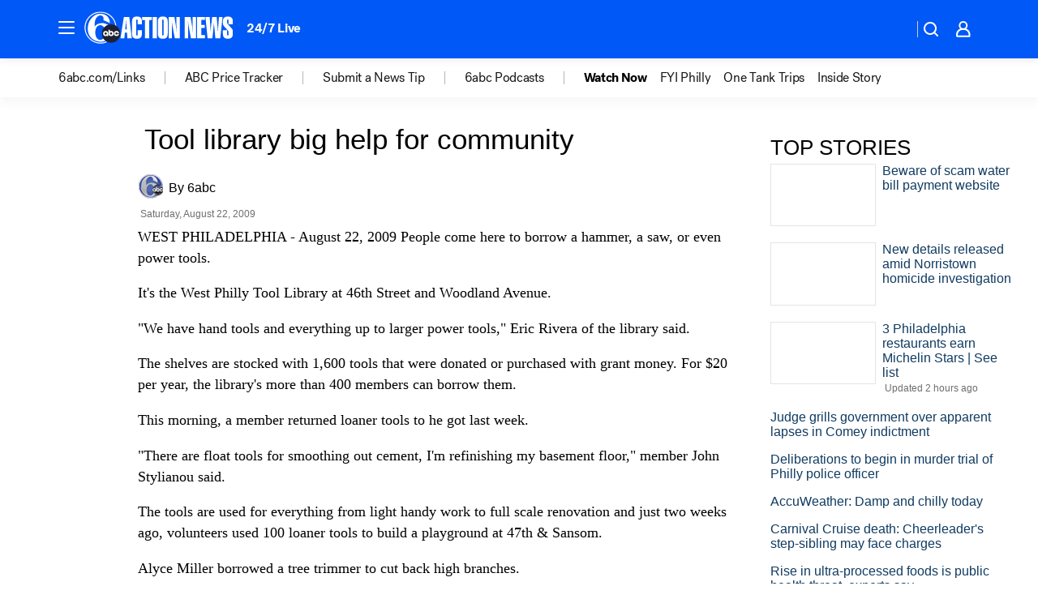

--- FILE ---
content_type: text/html; charset=utf-8
request_url: https://6abc.com/archive/6978253/
body_size: 39627
content:

        <!DOCTYPE html>
        <html lang="en" lang="en">
            <head>
                <!-- ABCOTV | 3916e4acd2ac | 6366 | 638f9774c70aa302dd7281a5c521556b49857cfd | 6abc.com | Wed, 19 Nov 2025 20:56:21 GMT -->
                <meta charSet="utf-8" />
                <meta name="viewport" content="initial-scale=1.0, maximum-scale=3.0, user-scalable=yes" />
                <meta http-equiv="x-ua-compatible" content="IE=edge,chrome=1" />
                <meta property="og:locale" content="en_US" />
                <link href="https://cdn.abcotvs.net/abcotv" rel="preconnect" crossorigin />
                
                <link data-react-helmet="true" rel="manifest" href="/manifest.json"/><link data-react-helmet="true" rel="alternate" href="//6abc.com/feed/" title="6abc Philadelphia RSS" type="application/rss+xml"/><link data-react-helmet="true" rel="canonical" href="https://6abc.com/archive/6978253/"/><link data-react-helmet="true" href="//assets-cdn.abcotvs.net/abcotv/638f9774c70a-release-11-12-2025.6/client/abcotv/css/fusion-cc3d6f5b.css" rel="stylesheet"/><link data-react-helmet="true" href="//assets-cdn.abcotvs.net/abcotv/638f9774c70a-release-11-12-2025.6/client/abcotv/css/7987-3f6c1b98.css" rel="stylesheet"/><link data-react-helmet="true" href="//assets-cdn.abcotvs.net/abcotv/638f9774c70a-release-11-12-2025.6/client/abcotv/css/abcotv-fecb128a.css" rel="stylesheet"/><link data-react-helmet="true" href="//assets-cdn.abcotvs.net/abcotv/638f9774c70a-release-11-12-2025.6/client/abcotv/css/7283-6e22da72.css" rel="stylesheet"/><link data-react-helmet="true" href="//assets-cdn.abcotvs.net/abcotv/638f9774c70a-release-11-12-2025.6/client/abcotv/css/265-38d87aad.css" rel="stylesheet"/><link data-react-helmet="true" href="//assets-cdn.abcotvs.net/abcotv/638f9774c70a-release-11-12-2025.6/client/abcotv/css/archive-8600ed65.css" rel="stylesheet"/>
                <script>
                    window.__dataLayer = {"helpersEnabled":true,"page":{},"pzn":{},"site":{"device":"desktop","portal":"news"},"visitor":{}},
                        consentToken = window.localStorage.getItem('consentToken');

                    if (consentToken) {
                        console.log('consentToken', JSON.parse(consentToken))
                        window.__dataLayer.visitor = { consent : JSON.parse(consentToken) }; 
                    }
                </script>
                <script src="https://dcf.espn.com/TWDC-DTCI/prod/Bootstrap.js"></script>
                <link rel="preload" as="font" href="https://s.abcnews.com/assets/dtci/fonts/post-grotesk/PostGrotesk-Book.woff2" crossorigin>
<link rel="preload" as="font" href="https://s.abcnews.com/assets/dtci/fonts/post-grotesk/PostGrotesk-Bold.woff2" crossorigin>
<link rel="preload" as="font" href="https://s.abcnews.com/assets/dtci/fonts/post-grotesk/PostGrotesk-Medium.woff2" crossorigin>
                <script src="//assets-cdn.abcotvs.net/abcotv/638f9774c70a-release-11-12-2025.6/client/abcotv/runtime-59b99900.js" defer></script><script src="//assets-cdn.abcotvs.net/abcotv/638f9774c70a-release-11-12-2025.6/client/abcotv/7987-1fb9b2cd.js" defer></script><script src="//assets-cdn.abcotvs.net/abcotv/638f9774c70a-release-11-12-2025.6/client/abcotv/507-c7ed365d.js" defer></script><script src="//assets-cdn.abcotvs.net/abcotv/638f9774c70a-release-11-12-2025.6/client/abcotv/7299-56163442.js" defer></script><script src="//assets-cdn.abcotvs.net/abcotv/638f9774c70a-release-11-12-2025.6/client/abcotv/2561-2bebf93f.js" defer></script><script src="//assets-cdn.abcotvs.net/abcotv/638f9774c70a-release-11-12-2025.6/client/abcotv/3167-f251db0c.js" defer></script><script src="//assets-cdn.abcotvs.net/abcotv/638f9774c70a-release-11-12-2025.6/client/abcotv/7941-9801ff90.js" defer></script><script src="//assets-cdn.abcotvs.net/abcotv/638f9774c70a-release-11-12-2025.6/client/abcotv/7283-f183b0f8.js" defer></script>
                <link rel="prefetch" href="//assets-cdn.abcotvs.net/abcotv/638f9774c70a-release-11-12-2025.6/client/abcotv/_manifest.js" as="script" /><link rel="prefetch" href="//assets-cdn.abcotvs.net/abcotv/638f9774c70a-release-11-12-2025.6/client/abcotv/abcotv-80404658.js" as="script" />
<link rel="prefetch" href="//assets-cdn.abcotvs.net/abcotv/638f9774c70a-release-11-12-2025.6/client/abcotv/archive-f0ec9b2e.js" as="script" />
                <title data-react-helmet="true">Tool library big help for community | 6abc.com | 6abc Philadelphia | 6abc.com - 6abc Philadelphia</title>
                <meta data-react-helmet="true" name="description" content="Tool library big help for community"/><meta data-react-helmet="true" name="keywords" content="Tool library big help for community, Philadelphia News, Philly News, Action News, Philadelphia, Delaware, New Jersey, headlines, breaking news"/><meta data-react-helmet="true" property="fb:app_id" content="2022478634557698"/><meta data-react-helmet="true" property="fb:pages" content="9335481377"/><meta data-react-helmet="true" property="og:site_name" content="6abc Philadelphia"/><meta data-react-helmet="true" property="og:url" content/><meta data-react-helmet="true" property="og:title" content="Tool library big help for community | 6abc.com | 6abc Philadelphia | 6abc.com"/><meta data-react-helmet="true" property="og:description" content="Tool library big help for community"/><meta data-react-helmet="true" property="og:image" content/><meta data-react-helmet="true" property="og:type" content="website"/><meta data-react-helmet="true" name="twitter:site" content="@6abc"/><meta data-react-helmet="true" name="twitter:creator" content="@6abc"/><meta data-react-helmet="true" name="twitter:url" content/><meta data-react-helmet="true" name="twitter:title" content="Tool library big help for community | 6abc.com | 6abc Philadelphia | 6abc.com"/><meta data-react-helmet="true" name="twitter:description" content="Tool library big help for community"/><meta data-react-helmet="true" name="twitter:card" content/><meta data-react-helmet="true" name="twitter:image" content/><meta data-react-helmet="true" name="twitter:app:name:iphone" content="wpvi"/><meta data-react-helmet="true" name="twitter:app:id:iphone" content="405616387"/><meta data-react-helmet="true" name="twitter:app:name:googleplay" content="wpvi"/><meta data-react-helmet="true" name="twitter:app:id:googleplay" content="com.abclocal.wpvi.news"/><meta data-react-helmet="true" name="title" content="Tool library big help for community | 6abc.com | 6abc Philadelphia | 6abc.com"/><meta data-react-helmet="true" name="medium" content="website"/>
                <script data-react-helmet="true" src="https://scripts.webcontentassessor.com/scripts/8b062f41aa2123eae4b45b057b2832fa304ffb4946ae257580d140f996db0802"></script>
                
                <script data-rum-type="legacy" data-rum-pct="100">(() => {function gc(n){n=document.cookie.match("(^|;) ?"+n+"=([^;]*)(;|$)");return n?n[2]:null}function sc(n){document.cookie=n}function smpl(n){n/=100;return!!n&&Math.random()<=n}var _nr=!1,_nrCookie=gc("_nr");null!==_nrCookie?"1"===_nrCookie&&(_nr=!0):smpl(100)?(_nr=!0,sc("_nr=1; path=/")):(_nr=!1,sc("_nr=0; path=/"));_nr && (() => {;window.NREUM||(NREUM={});NREUM.init={distributed_tracing:{enabled:true},privacy:{cookies_enabled:true},ajax:{deny_list:["bam.nr-data.net"]}};;NREUM.info = {"beacon":"bam.nr-data.net","errorBeacon":"bam.nr-data.net","sa":1,"licenseKey":"5985ced6ff","applicationID":"367459870"};__nr_require=function(t,e,n){function r(n){if(!e[n]){var o=e[n]={exports:{}};t[n][0].call(o.exports,function(e){var o=t[n][1][e];return r(o||e)},o,o.exports)}return e[n].exports}if("function"==typeof __nr_require)return __nr_require;for(var o=0;o<n.length;o++)r(n[o]);return r}({1:[function(t,e,n){function r(t){try{s.console&&console.log(t)}catch(e){}}var o,i=t("ee"),a=t(31),s={};try{o=localStorage.getItem("__nr_flags").split(","),console&&"function"==typeof console.log&&(s.console=!0,o.indexOf("dev")!==-1&&(s.dev=!0),o.indexOf("nr_dev")!==-1&&(s.nrDev=!0))}catch(c){}s.nrDev&&i.on("internal-error",function(t){r(t.stack)}),s.dev&&i.on("fn-err",function(t,e,n){r(n.stack)}),s.dev&&(r("NR AGENT IN DEVELOPMENT MODE"),r("flags: "+a(s,function(t,e){return t}).join(", ")))},{}],2:[function(t,e,n){function r(t,e,n,r,s){try{l?l-=1:o(s||new UncaughtException(t,e,n),!0)}catch(f){try{i("ierr",[f,c.now(),!0])}catch(d){}}return"function"==typeof u&&u.apply(this,a(arguments))}function UncaughtException(t,e,n){this.message=t||"Uncaught error with no additional information",this.sourceURL=e,this.line=n}function o(t,e){var n=e?null:c.now();i("err",[t,n])}var i=t("handle"),a=t(32),s=t("ee"),c=t("loader"),f=t("gos"),u=window.onerror,d=!1,p="nr@seenError";if(!c.disabled){var l=0;c.features.err=!0,t(1),window.onerror=r;try{throw new Error}catch(h){"stack"in h&&(t(14),t(13),"addEventListener"in window&&t(7),c.xhrWrappable&&t(15),d=!0)}s.on("fn-start",function(t,e,n){d&&(l+=1)}),s.on("fn-err",function(t,e,n){d&&!n[p]&&(f(n,p,function(){return!0}),this.thrown=!0,o(n))}),s.on("fn-end",function(){d&&!this.thrown&&l>0&&(l-=1)}),s.on("internal-error",function(t){i("ierr",[t,c.now(),!0])})}},{}],3:[function(t,e,n){var r=t("loader");r.disabled||(r.features.ins=!0)},{}],4:[function(t,e,n){function r(){U++,L=g.hash,this[u]=y.now()}function o(){U--,g.hash!==L&&i(0,!0);var t=y.now();this[h]=~~this[h]+t-this[u],this[d]=t}function i(t,e){E.emit("newURL",[""+g,e])}function a(t,e){t.on(e,function(){this[e]=y.now()})}var s="-start",c="-end",f="-body",u="fn"+s,d="fn"+c,p="cb"+s,l="cb"+c,h="jsTime",m="fetch",v="addEventListener",w=window,g=w.location,y=t("loader");if(w[v]&&y.xhrWrappable&&!y.disabled){var x=t(11),b=t(12),E=t(9),R=t(7),O=t(14),T=t(8),S=t(15),P=t(10),M=t("ee"),C=M.get("tracer"),N=t(23);t(17),y.features.spa=!0;var L,U=0;M.on(u,r),b.on(p,r),P.on(p,r),M.on(d,o),b.on(l,o),P.on(l,o),M.buffer([u,d,"xhr-resolved"]),R.buffer([u]),O.buffer(["setTimeout"+c,"clearTimeout"+s,u]),S.buffer([u,"new-xhr","send-xhr"+s]),T.buffer([m+s,m+"-done",m+f+s,m+f+c]),E.buffer(["newURL"]),x.buffer([u]),b.buffer(["propagate",p,l,"executor-err","resolve"+s]),C.buffer([u,"no-"+u]),P.buffer(["new-jsonp","cb-start","jsonp-error","jsonp-end"]),a(T,m+s),a(T,m+"-done"),a(P,"new-jsonp"),a(P,"jsonp-end"),a(P,"cb-start"),E.on("pushState-end",i),E.on("replaceState-end",i),w[v]("hashchange",i,N(!0)),w[v]("load",i,N(!0)),w[v]("popstate",function(){i(0,U>1)},N(!0))}},{}],5:[function(t,e,n){function r(){var t=new PerformanceObserver(function(t,e){var n=t.getEntries();s(v,[n])});try{t.observe({entryTypes:["resource"]})}catch(e){}}function o(t){if(s(v,[window.performance.getEntriesByType(w)]),window.performance["c"+p])try{window.performance[h](m,o,!1)}catch(t){}else try{window.performance[h]("webkit"+m,o,!1)}catch(t){}}function i(t){}if(window.performance&&window.performance.timing&&window.performance.getEntriesByType){var a=t("ee"),s=t("handle"),c=t(14),f=t(13),u=t(6),d=t(23),p="learResourceTimings",l="addEventListener",h="removeEventListener",m="resourcetimingbufferfull",v="bstResource",w="resource",g="-start",y="-end",x="fn"+g,b="fn"+y,E="bstTimer",R="pushState",O=t("loader");if(!O.disabled){O.features.stn=!0,t(9),"addEventListener"in window&&t(7);var T=NREUM.o.EV;a.on(x,function(t,e){var n=t[0];n instanceof T&&(this.bstStart=O.now())}),a.on(b,function(t,e){var n=t[0];n instanceof T&&s("bst",[n,e,this.bstStart,O.now()])}),c.on(x,function(t,e,n){this.bstStart=O.now(),this.bstType=n}),c.on(b,function(t,e){s(E,[e,this.bstStart,O.now(),this.bstType])}),f.on(x,function(){this.bstStart=O.now()}),f.on(b,function(t,e){s(E,[e,this.bstStart,O.now(),"requestAnimationFrame"])}),a.on(R+g,function(t){this.time=O.now(),this.startPath=location.pathname+location.hash}),a.on(R+y,function(t){s("bstHist",[location.pathname+location.hash,this.startPath,this.time])}),u()?(s(v,[window.performance.getEntriesByType("resource")]),r()):l in window.performance&&(window.performance["c"+p]?window.performance[l](m,o,d(!1)):window.performance[l]("webkit"+m,o,d(!1))),document[l]("scroll",i,d(!1)),document[l]("keypress",i,d(!1)),document[l]("click",i,d(!1))}}},{}],6:[function(t,e,n){e.exports=function(){return"PerformanceObserver"in window&&"function"==typeof window.PerformanceObserver}},{}],7:[function(t,e,n){function r(t){for(var e=t;e&&!e.hasOwnProperty(u);)e=Object.getPrototypeOf(e);e&&o(e)}function o(t){s.inPlace(t,[u,d],"-",i)}function i(t,e){return t[1]}var a=t("ee").get("events"),s=t("wrap-function")(a,!0),c=t("gos"),f=XMLHttpRequest,u="addEventListener",d="removeEventListener";e.exports=a,"getPrototypeOf"in Object?(r(document),r(window),r(f.prototype)):f.prototype.hasOwnProperty(u)&&(o(window),o(f.prototype)),a.on(u+"-start",function(t,e){var n=t[1];if(null!==n&&("function"==typeof n||"object"==typeof n)){var r=c(n,"nr@wrapped",function(){function t(){if("function"==typeof n.handleEvent)return n.handleEvent.apply(n,arguments)}var e={object:t,"function":n}[typeof n];return e?s(e,"fn-",null,e.name||"anonymous"):n});this.wrapped=t[1]=r}}),a.on(d+"-start",function(t){t[1]=this.wrapped||t[1]})},{}],8:[function(t,e,n){function r(t,e,n){var r=t[e];"function"==typeof r&&(t[e]=function(){var t=i(arguments),e={};o.emit(n+"before-start",[t],e);var a;e[m]&&e[m].dt&&(a=e[m].dt);var s=r.apply(this,t);return o.emit(n+"start",[t,a],s),s.then(function(t){return o.emit(n+"end",[null,t],s),t},function(t){throw o.emit(n+"end",[t],s),t})})}var o=t("ee").get("fetch"),i=t(32),a=t(31);e.exports=o;var s=window,c="fetch-",f=c+"body-",u=["arrayBuffer","blob","json","text","formData"],d=s.Request,p=s.Response,l=s.fetch,h="prototype",m="nr@context";d&&p&&l&&(a(u,function(t,e){r(d[h],e,f),r(p[h],e,f)}),r(s,"fetch",c),o.on(c+"end",function(t,e){var n=this;if(e){var r=e.headers.get("content-length");null!==r&&(n.rxSize=r),o.emit(c+"done",[null,e],n)}else o.emit(c+"done",[t],n)}))},{}],9:[function(t,e,n){var r=t("ee").get("history"),o=t("wrap-function")(r);e.exports=r;var i=window.history&&window.history.constructor&&window.history.constructor.prototype,a=window.history;i&&i.pushState&&i.replaceState&&(a=i),o.inPlace(a,["pushState","replaceState"],"-")},{}],10:[function(t,e,n){function r(t){function e(){f.emit("jsonp-end",[],l),t.removeEventListener("load",e,c(!1)),t.removeEventListener("error",n,c(!1))}function n(){f.emit("jsonp-error",[],l),f.emit("jsonp-end",[],l),t.removeEventListener("load",e,c(!1)),t.removeEventListener("error",n,c(!1))}var r=t&&"string"==typeof t.nodeName&&"script"===t.nodeName.toLowerCase();if(r){var o="function"==typeof t.addEventListener;if(o){var a=i(t.src);if(a){var d=s(a),p="function"==typeof d.parent[d.key];if(p){var l={};u.inPlace(d.parent,[d.key],"cb-",l),t.addEventListener("load",e,c(!1)),t.addEventListener("error",n,c(!1)),f.emit("new-jsonp",[t.src],l)}}}}}function o(){return"addEventListener"in window}function i(t){var e=t.match(d);return e?e[1]:null}function a(t,e){var n=t.match(l),r=n[1],o=n[3];return o?a(o,e[r]):e[r]}function s(t){var e=t.match(p);return e&&e.length>=3?{key:e[2],parent:a(e[1],window)}:{key:t,parent:window}}var c=t(23),f=t("ee").get("jsonp"),u=t("wrap-function")(f);if(e.exports=f,o()){var d=/[?&](?:callback|cb)=([^&#]+)/,p=/(.*).([^.]+)/,l=/^(w+)(.|$)(.*)$/,h=["appendChild","insertBefore","replaceChild"];Node&&Node.prototype&&Node.prototype.appendChild?u.inPlace(Node.prototype,h,"dom-"):(u.inPlace(HTMLElement.prototype,h,"dom-"),u.inPlace(HTMLHeadElement.prototype,h,"dom-"),u.inPlace(HTMLBodyElement.prototype,h,"dom-")),f.on("dom-start",function(t){r(t[0])})}},{}],11:[function(t,e,n){var r=t("ee").get("mutation"),o=t("wrap-function")(r),i=NREUM.o.MO;e.exports=r,i&&(window.MutationObserver=function(t){return this instanceof i?new i(o(t,"fn-")):i.apply(this,arguments)},MutationObserver.prototype=i.prototype)},{}],12:[function(t,e,n){function r(t){var e=i.context(),n=s(t,"executor-",e,null,!1),r=new f(n);return i.context(r).getCtx=function(){return e},r}var o=t("wrap-function"),i=t("ee").get("promise"),a=t("ee").getOrSetContext,s=o(i),c=t(31),f=NREUM.o.PR;e.exports=i,f&&(window.Promise=r,["all","race"].forEach(function(t){var e=f[t];f[t]=function(n){function r(t){return function(){i.emit("propagate",[null,!o],a,!1,!1),o=o||!t}}var o=!1;c(n,function(e,n){Promise.resolve(n).then(r("all"===t),r(!1))});var a=e.apply(f,arguments),s=f.resolve(a);return s}}),["resolve","reject"].forEach(function(t){var e=f[t];f[t]=function(t){var n=e.apply(f,arguments);return t!==n&&i.emit("propagate",[t,!0],n,!1,!1),n}}),f.prototype["catch"]=function(t){return this.then(null,t)},f.prototype=Object.create(f.prototype,{constructor:{value:r}}),c(Object.getOwnPropertyNames(f),function(t,e){try{r[e]=f[e]}catch(n){}}),o.wrapInPlace(f.prototype,"then",function(t){return function(){var e=this,n=o.argsToArray.apply(this,arguments),r=a(e);r.promise=e,n[0]=s(n[0],"cb-",r,null,!1),n[1]=s(n[1],"cb-",r,null,!1);var c=t.apply(this,n);return r.nextPromise=c,i.emit("propagate",[e,!0],c,!1,!1),c}}),i.on("executor-start",function(t){t[0]=s(t[0],"resolve-",this,null,!1),t[1]=s(t[1],"resolve-",this,null,!1)}),i.on("executor-err",function(t,e,n){t[1](n)}),i.on("cb-end",function(t,e,n){i.emit("propagate",[n,!0],this.nextPromise,!1,!1)}),i.on("propagate",function(t,e,n){this.getCtx&&!e||(this.getCtx=function(){if(t instanceof Promise)var e=i.context(t);return e&&e.getCtx?e.getCtx():this})}),r.toString=function(){return""+f})},{}],13:[function(t,e,n){var r=t("ee").get("raf"),o=t("wrap-function")(r),i="equestAnimationFrame";e.exports=r,o.inPlace(window,["r"+i,"mozR"+i,"webkitR"+i,"msR"+i],"raf-"),r.on("raf-start",function(t){t[0]=o(t[0],"fn-")})},{}],14:[function(t,e,n){function r(t,e,n){t[0]=a(t[0],"fn-",null,n)}function o(t,e,n){this.method=n,this.timerDuration=isNaN(t[1])?0:+t[1],t[0]=a(t[0],"fn-",this,n)}var i=t("ee").get("timer"),a=t("wrap-function")(i),s="setTimeout",c="setInterval",f="clearTimeout",u="-start",d="-";e.exports=i,a.inPlace(window,[s,"setImmediate"],s+d),a.inPlace(window,[c],c+d),a.inPlace(window,[f,"clearImmediate"],f+d),i.on(c+u,r),i.on(s+u,o)},{}],15:[function(t,e,n){function r(t,e){d.inPlace(e,["onreadystatechange"],"fn-",s)}function o(){var t=this,e=u.context(t);t.readyState>3&&!e.resolved&&(e.resolved=!0,u.emit("xhr-resolved",[],t)),d.inPlace(t,y,"fn-",s)}function i(t){x.push(t),m&&(E?E.then(a):w?w(a):(R=-R,O.data=R))}function a(){for(var t=0;t<x.length;t++)r([],x[t]);x.length&&(x=[])}function s(t,e){return e}function c(t,e){for(var n in t)e[n]=t[n];return e}t(7);var f=t("ee"),u=f.get("xhr"),d=t("wrap-function")(u),p=t(23),l=NREUM.o,h=l.XHR,m=l.MO,v=l.PR,w=l.SI,g="readystatechange",y=["onload","onerror","onabort","onloadstart","onloadend","onprogress","ontimeout"],x=[];e.exports=u;var b=window.XMLHttpRequest=function(t){var e=new h(t);try{u.emit("new-xhr",[e],e),e.addEventListener(g,o,p(!1))}catch(n){try{u.emit("internal-error",[n])}catch(r){}}return e};if(c(h,b),b.prototype=h.prototype,d.inPlace(b.prototype,["open","send"],"-xhr-",s),u.on("send-xhr-start",function(t,e){r(t,e),i(e)}),u.on("open-xhr-start",r),m){var E=v&&v.resolve();if(!w&&!v){var R=1,O=document.createTextNode(R);new m(a).observe(O,{characterData:!0})}}else f.on("fn-end",function(t){t[0]&&t[0].type===g||a()})},{}],16:[function(t,e,n){function r(t){if(!s(t))return null;var e=window.NREUM;if(!e.loader_config)return null;var n=(e.loader_config.accountID||"").toString()||null,r=(e.loader_config.agentID||"").toString()||null,f=(e.loader_config.trustKey||"").toString()||null;if(!n||!r)return null;var h=l.generateSpanId(),m=l.generateTraceId(),v=Date.now(),w={spanId:h,traceId:m,timestamp:v};return(t.sameOrigin||c(t)&&p())&&(w.traceContextParentHeader=o(h,m),w.traceContextStateHeader=i(h,v,n,r,f)),(t.sameOrigin&&!u()||!t.sameOrigin&&c(t)&&d())&&(w.newrelicHeader=a(h,m,v,n,r,f)),w}function o(t,e){return"00-"+e+"-"+t+"-01"}function i(t,e,n,r,o){var i=0,a="",s=1,c="",f="";return o+"@nr="+i+"-"+s+"-"+n+"-"+r+"-"+t+"-"+a+"-"+c+"-"+f+"-"+e}function a(t,e,n,r,o,i){var a="btoa"in window&&"function"==typeof window.btoa;if(!a)return null;var s={v:[0,1],d:{ty:"Browser",ac:r,ap:o,id:t,tr:e,ti:n}};return i&&r!==i&&(s.d.tk=i),btoa(JSON.stringify(s))}function s(t){return f()&&c(t)}function c(t){var e=!1,n={};if("init"in NREUM&&"distributed_tracing"in NREUM.init&&(n=NREUM.init.distributed_tracing),t.sameOrigin)e=!0;else if(n.allowed_origins instanceof Array)for(var r=0;r<n.allowed_origins.length;r++){var o=h(n.allowed_origins[r]);if(t.hostname===o.hostname&&t.protocol===o.protocol&&t.port===o.port){e=!0;break}}return e}function f(){return"init"in NREUM&&"distributed_tracing"in NREUM.init&&!!NREUM.init.distributed_tracing.enabled}function u(){return"init"in NREUM&&"distributed_tracing"in NREUM.init&&!!NREUM.init.distributed_tracing.exclude_newrelic_header}function d(){return"init"in NREUM&&"distributed_tracing"in NREUM.init&&NREUM.init.distributed_tracing.cors_use_newrelic_header!==!1}function p(){return"init"in NREUM&&"distributed_tracing"in NREUM.init&&!!NREUM.init.distributed_tracing.cors_use_tracecontext_headers}var l=t(28),h=t(18);e.exports={generateTracePayload:r,shouldGenerateTrace:s}},{}],17:[function(t,e,n){function r(t){var e=this.params,n=this.metrics;if(!this.ended){this.ended=!0;for(var r=0;r<p;r++)t.removeEventListener(d[r],this.listener,!1);return e.protocol&&"data"===e.protocol?void g("Ajax/DataUrl/Excluded"):void(e.aborted||(n.duration=a.now()-this.startTime,this.loadCaptureCalled||4!==t.readyState?null==e.status&&(e.status=0):i(this,t),n.cbTime=this.cbTime,s("xhr",[e,n,this.startTime,this.endTime,"xhr"],this)))}}function o(t,e){var n=c(e),r=t.params;r.hostname=n.hostname,r.port=n.port,r.protocol=n.protocol,r.host=n.hostname+":"+n.port,r.pathname=n.pathname,t.parsedOrigin=n,t.sameOrigin=n.sameOrigin}function i(t,e){t.params.status=e.status;var n=v(e,t.lastSize);if(n&&(t.metrics.rxSize=n),t.sameOrigin){var r=e.getResponseHeader("X-NewRelic-App-Data");r&&(t.params.cat=r.split(", ").pop())}t.loadCaptureCalled=!0}var a=t("loader");if(a.xhrWrappable&&!a.disabled){var s=t("handle"),c=t(18),f=t(16).generateTracePayload,u=t("ee"),d=["load","error","abort","timeout"],p=d.length,l=t("id"),h=t(24),m=t(22),v=t(19),w=t(23),g=t(25).recordSupportability,y=NREUM.o.REQ,x=window.XMLHttpRequest;a.features.xhr=!0,t(15),t(8),u.on("new-xhr",function(t){var e=this;e.totalCbs=0,e.called=0,e.cbTime=0,e.end=r,e.ended=!1,e.xhrGuids={},e.lastSize=null,e.loadCaptureCalled=!1,e.params=this.params||{},e.metrics=this.metrics||{},t.addEventListener("load",function(n){i(e,t)},w(!1)),h&&(h>34||h<10)||t.addEventListener("progress",function(t){e.lastSize=t.loaded},w(!1))}),u.on("open-xhr-start",function(t){this.params={method:t[0]},o(this,t[1]),this.metrics={}}),u.on("open-xhr-end",function(t,e){"loader_config"in NREUM&&"xpid"in NREUM.loader_config&&this.sameOrigin&&e.setRequestHeader("X-NewRelic-ID",NREUM.loader_config.xpid);var n=f(this.parsedOrigin);if(n){var r=!1;n.newrelicHeader&&(e.setRequestHeader("newrelic",n.newrelicHeader),r=!0),n.traceContextParentHeader&&(e.setRequestHeader("traceparent",n.traceContextParentHeader),n.traceContextStateHeader&&e.setRequestHeader("tracestate",n.traceContextStateHeader),r=!0),r&&(this.dt=n)}}),u.on("send-xhr-start",function(t,e){var n=this.metrics,r=t[0],o=this;if(n&&r){var i=m(r);i&&(n.txSize=i)}this.startTime=a.now(),this.listener=function(t){try{"abort"!==t.type||o.loadCaptureCalled||(o.params.aborted=!0),("load"!==t.type||o.called===o.totalCbs&&(o.onloadCalled||"function"!=typeof e.onload))&&o.end(e)}catch(n){try{u.emit("internal-error",[n])}catch(r){}}};for(var s=0;s<p;s++)e.addEventListener(d[s],this.listener,w(!1))}),u.on("xhr-cb-time",function(t,e,n){this.cbTime+=t,e?this.onloadCalled=!0:this.called+=1,this.called!==this.totalCbs||!this.onloadCalled&&"function"==typeof n.onload||this.end(n)}),u.on("xhr-load-added",function(t,e){var n=""+l(t)+!!e;this.xhrGuids&&!this.xhrGuids[n]&&(this.xhrGuids[n]=!0,this.totalCbs+=1)}),u.on("xhr-load-removed",function(t,e){var n=""+l(t)+!!e;this.xhrGuids&&this.xhrGuids[n]&&(delete this.xhrGuids[n],this.totalCbs-=1)}),u.on("xhr-resolved",function(){this.endTime=a.now()}),u.on("addEventListener-end",function(t,e){e instanceof x&&"load"===t[0]&&u.emit("xhr-load-added",[t[1],t[2]],e)}),u.on("removeEventListener-end",function(t,e){e instanceof x&&"load"===t[0]&&u.emit("xhr-load-removed",[t[1],t[2]],e)}),u.on("fn-start",function(t,e,n){e instanceof x&&("onload"===n&&(this.onload=!0),("load"===(t[0]&&t[0].type)||this.onload)&&(this.xhrCbStart=a.now()))}),u.on("fn-end",function(t,e){this.xhrCbStart&&u.emit("xhr-cb-time",[a.now()-this.xhrCbStart,this.onload,e],e)}),u.on("fetch-before-start",function(t){function e(t,e){var n=!1;return e.newrelicHeader&&(t.set("newrelic",e.newrelicHeader),n=!0),e.traceContextParentHeader&&(t.set("traceparent",e.traceContextParentHeader),e.traceContextStateHeader&&t.set("tracestate",e.traceContextStateHeader),n=!0),n}var n,r=t[1]||{};"string"==typeof t[0]?n=t[0]:t[0]&&t[0].url?n=t[0].url:window.URL&&t[0]&&t[0]instanceof URL&&(n=t[0].href),n&&(this.parsedOrigin=c(n),this.sameOrigin=this.parsedOrigin.sameOrigin);var o=f(this.parsedOrigin);if(o&&(o.newrelicHeader||o.traceContextParentHeader))if("string"==typeof t[0]||window.URL&&t[0]&&t[0]instanceof URL){var i={};for(var a in r)i[a]=r[a];i.headers=new Headers(r.headers||{}),e(i.headers,o)&&(this.dt=o),t.length>1?t[1]=i:t.push(i)}else t[0]&&t[0].headers&&e(t[0].headers,o)&&(this.dt=o)}),u.on("fetch-start",function(t,e){this.params={},this.metrics={},this.startTime=a.now(),this.dt=e,t.length>=1&&(this.target=t[0]),t.length>=2&&(this.opts=t[1]);var n,r=this.opts||{},i=this.target;if("string"==typeof i?n=i:"object"==typeof i&&i instanceof y?n=i.url:window.URL&&"object"==typeof i&&i instanceof URL&&(n=i.href),o(this,n),"data"!==this.params.protocol){var s=(""+(i&&i instanceof y&&i.method||r.method||"GET")).toUpperCase();this.params.method=s,this.txSize=m(r.body)||0}}),u.on("fetch-done",function(t,e){if(this.endTime=a.now(),this.params||(this.params={}),"data"===this.params.protocol)return void g("Ajax/DataUrl/Excluded");this.params.status=e?e.status:0;var n;"string"==typeof this.rxSize&&this.rxSize.length>0&&(n=+this.rxSize);var r={txSize:this.txSize,rxSize:n,duration:a.now()-this.startTime};s("xhr",[this.params,r,this.startTime,this.endTime,"fetch"],this)})}},{}],18:[function(t,e,n){var r={};e.exports=function(t){if(t in r)return r[t];if(0===(t||"").indexOf("data:"))return{protocol:"data"};var e=document.createElement("a"),n=window.location,o={};e.href=t,o.port=e.port;var i=e.href.split("://");!o.port&&i[1]&&(o.port=i[1].split("/")[0].split("@").pop().split(":")[1]),o.port&&"0"!==o.port||(o.port="https"===i[0]?"443":"80"),o.hostname=e.hostname||n.hostname,o.pathname=e.pathname,o.protocol=i[0],"/"!==o.pathname.charAt(0)&&(o.pathname="/"+o.pathname);var a=!e.protocol||":"===e.protocol||e.protocol===n.protocol,s=e.hostname===document.domain&&e.port===n.port;return o.sameOrigin=a&&(!e.hostname||s),"/"===o.pathname&&(r[t]=o),o}},{}],19:[function(t,e,n){function r(t,e){var n=t.responseType;return"json"===n&&null!==e?e:"arraybuffer"===n||"blob"===n||"json"===n?o(t.response):"text"===n||""===n||void 0===n?o(t.responseText):void 0}var o=t(22);e.exports=r},{}],20:[function(t,e,n){function r(){}function o(t,e,n,r){return function(){return u.recordSupportability("API/"+e+"/called"),i(t+e,[f.now()].concat(s(arguments)),n?null:this,r),n?void 0:this}}var i=t("handle"),a=t(31),s=t(32),c=t("ee").get("tracer"),f=t("loader"),u=t(25),d=NREUM;"undefined"==typeof window.newrelic&&(newrelic=d);var p=["setPageViewName","setCustomAttribute","setErrorHandler","finished","addToTrace","inlineHit","addRelease"],l="api-",h=l+"ixn-";a(p,function(t,e){d[e]=o(l,e,!0,"api")}),d.addPageAction=o(l,"addPageAction",!0),d.setCurrentRouteName=o(l,"routeName",!0),e.exports=newrelic,d.interaction=function(){return(new r).get()};var m=r.prototype={createTracer:function(t,e){var n={},r=this,o="function"==typeof e;return i(h+"tracer",[f.now(),t,n],r),function(){if(c.emit((o?"":"no-")+"fn-start",[f.now(),r,o],n),o)try{return e.apply(this,arguments)}catch(t){throw c.emit("fn-err",[arguments,this,t],n),t}finally{c.emit("fn-end",[f.now()],n)}}}};a("actionText,setName,setAttribute,save,ignore,onEnd,getContext,end,get".split(","),function(t,e){m[e]=o(h,e)}),newrelic.noticeError=function(t,e){"string"==typeof t&&(t=new Error(t)),u.recordSupportability("API/noticeError/called"),i("err",[t,f.now(),!1,e])}},{}],21:[function(t,e,n){function r(t){if(NREUM.init){for(var e=NREUM.init,n=t.split("."),r=0;r<n.length-1;r++)if(e=e[n[r]],"object"!=typeof e)return;return e=e[n[n.length-1]]}}e.exports={getConfiguration:r}},{}],22:[function(t,e,n){e.exports=function(t){if("string"==typeof t&&t.length)return t.length;if("object"==typeof t){if("undefined"!=typeof ArrayBuffer&&t instanceof ArrayBuffer&&t.byteLength)return t.byteLength;if("undefined"!=typeof Blob&&t instanceof Blob&&t.size)return t.size;if(!("undefined"!=typeof FormData&&t instanceof FormData))try{return JSON.stringify(t).length}catch(e){return}}}},{}],23:[function(t,e,n){var r=!1;try{var o=Object.defineProperty({},"passive",{get:function(){r=!0}});window.addEventListener("testPassive",null,o),window.removeEventListener("testPassive",null,o)}catch(i){}e.exports=function(t){return r?{passive:!0,capture:!!t}:!!t}},{}],24:[function(t,e,n){var r=0,o=navigator.userAgent.match(/Firefox[/s](d+.d+)/);o&&(r=+o[1]),e.exports=r},{}],25:[function(t,e,n){function r(t,e){var n=[a,t,{name:t},e];return i("storeMetric",n,null,"api"),n}function o(t,e){var n=[s,t,{name:t},e];return i("storeEventMetrics",n,null,"api"),n}var i=t("handle"),a="sm",s="cm";e.exports={constants:{SUPPORTABILITY_METRIC:a,CUSTOM_METRIC:s},recordSupportability:r,recordCustom:o}},{}],26:[function(t,e,n){function r(){return s.exists&&performance.now?Math.round(performance.now()):(i=Math.max((new Date).getTime(),i))-a}function o(){return i}var i=(new Date).getTime(),a=i,s=t(33);e.exports=r,e.exports.offset=a,e.exports.getLastTimestamp=o},{}],27:[function(t,e,n){function r(t,e){var n=t.getEntries();n.forEach(function(t){"first-paint"===t.name?l("timing",["fp",Math.floor(t.startTime)]):"first-contentful-paint"===t.name&&l("timing",["fcp",Math.floor(t.startTime)])})}function o(t,e){var n=t.getEntries();if(n.length>0){var r=n[n.length-1];if(f&&f<r.startTime)return;var o=[r],i=a({});i&&o.push(i),l("lcp",o)}}function i(t){t.getEntries().forEach(function(t){t.hadRecentInput||l("cls",[t])})}function a(t){var e=navigator.connection||navigator.mozConnection||navigator.webkitConnection;if(e)return e.type&&(t["net-type"]=e.type),e.effectiveType&&(t["net-etype"]=e.effectiveType),e.rtt&&(t["net-rtt"]=e.rtt),e.downlink&&(t["net-dlink"]=e.downlink),t}function s(t){if(t instanceof w&&!y){var e=Math.round(t.timeStamp),n={type:t.type};a(n),e<=h.now()?n.fid=h.now()-e:e>h.offset&&e<=Date.now()?(e-=h.offset,n.fid=h.now()-e):e=h.now(),y=!0,l("timing",["fi",e,n])}}function c(t){"hidden"===t&&(f=h.now(),l("pageHide",[f]))}if(!("init"in NREUM&&"page_view_timing"in NREUM.init&&"enabled"in NREUM.init.page_view_timing&&NREUM.init.page_view_timing.enabled===!1)){var f,u,d,p,l=t("handle"),h=t("loader"),m=t(30),v=t(23),w=NREUM.o.EV;if("PerformanceObserver"in window&&"function"==typeof window.PerformanceObserver){u=new PerformanceObserver(r);try{u.observe({entryTypes:["paint"]})}catch(g){}d=new PerformanceObserver(o);try{d.observe({entryTypes:["largest-contentful-paint"]})}catch(g){}p=new PerformanceObserver(i);try{p.observe({type:"layout-shift",buffered:!0})}catch(g){}}if("addEventListener"in document){var y=!1,x=["click","keydown","mousedown","pointerdown","touchstart"];x.forEach(function(t){document.addEventListener(t,s,v(!1))})}m(c)}},{}],28:[function(t,e,n){function r(){function t(){return e?15&e[n++]:16*Math.random()|0}var e=null,n=0,r=window.crypto||window.msCrypto;r&&r.getRandomValues&&(e=r.getRandomValues(new Uint8Array(31)));for(var o,i="xxxxxxxx-xxxx-4xxx-yxxx-xxxxxxxxxxxx",a="",s=0;s<i.length;s++)o=i[s],"x"===o?a+=t().toString(16):"y"===o?(o=3&t()|8,a+=o.toString(16)):a+=o;return a}function o(){return a(16)}function i(){return a(32)}function a(t){function e(){return n?15&n[r++]:16*Math.random()|0}var n=null,r=0,o=window.crypto||window.msCrypto;o&&o.getRandomValues&&Uint8Array&&(n=o.getRandomValues(new Uint8Array(t)));for(var i=[],a=0;a<t;a++)i.push(e().toString(16));return i.join("")}e.exports={generateUuid:r,generateSpanId:o,generateTraceId:i}},{}],29:[function(t,e,n){function r(t,e){if(!o)return!1;if(t!==o)return!1;if(!e)return!0;if(!i)return!1;for(var n=i.split("."),r=e.split("."),a=0;a<r.length;a++)if(r[a]!==n[a])return!1;return!0}var o=null,i=null,a=/Version\/(\S+)\s+Safari/;if(navigator.userAgent){var s=navigator.userAgent,c=s.match(a);c&&s.indexOf("Chrome")===-1&&s.indexOf("Chromium")===-1&&(o="Safari",i=c[1])}e.exports={agent:o,version:i,match:r}},{}],30:[function(t,e,n){function r(t){function e(){t(s&&document[s]?document[s]:document[i]?"hidden":"visible")}"addEventListener"in document&&a&&document.addEventListener(a,e,o(!1))}var o=t(23);e.exports=r;var i,a,s;"undefined"!=typeof document.hidden?(i="hidden",a="visibilitychange",s="visibilityState"):"undefined"!=typeof document.msHidden?(i="msHidden",a="msvisibilitychange"):"undefined"!=typeof document.webkitHidden&&(i="webkitHidden",a="webkitvisibilitychange",s="webkitVisibilityState")},{}],31:[function(t,e,n){function r(t,e){var n=[],r="",i=0;for(r in t)o.call(t,r)&&(n[i]=e(r,t[r]),i+=1);return n}var o=Object.prototype.hasOwnProperty;e.exports=r},{}],32:[function(t,e,n){function r(t,e,n){e||(e=0),"undefined"==typeof n&&(n=t?t.length:0);for(var r=-1,o=n-e||0,i=Array(o<0?0:o);++r<o;)i[r]=t[e+r];return i}e.exports=r},{}],33:[function(t,e,n){e.exports={exists:"undefined"!=typeof window.performance&&window.performance.timing&&"undefined"!=typeof window.performance.timing.navigationStart}},{}],ee:[function(t,e,n){function r(){}function o(t){function e(t){return t&&t instanceof r?t:t?f(t,c,a):a()}function n(n,r,o,i,a){if(a!==!1&&(a=!0),!l.aborted||i){t&&a&&t(n,r,o);for(var s=e(o),c=m(n),f=c.length,u=0;u<f;u++)c[u].apply(s,r);var p=d[y[n]];return p&&p.push([x,n,r,s]),s}}function i(t,e){g[t]=m(t).concat(e)}function h(t,e){var n=g[t];if(n)for(var r=0;r<n.length;r++)n[r]===e&&n.splice(r,1)}function m(t){return g[t]||[]}function v(t){return p[t]=p[t]||o(n)}function w(t,e){l.aborted||u(t,function(t,n){e=e||"feature",y[n]=e,e in d||(d[e]=[])})}var g={},y={},x={on:i,addEventListener:i,removeEventListener:h,emit:n,get:v,listeners:m,context:e,buffer:w,abort:s,aborted:!1};return x}function i(t){return f(t,c,a)}function a(){return new r}function s(){(d.api||d.feature)&&(l.aborted=!0,d=l.backlog={})}var c="nr@context",f=t("gos"),u=t(31),d={},p={},l=e.exports=o();e.exports.getOrSetContext=i,l.backlog=d},{}],gos:[function(t,e,n){function r(t,e,n){if(o.call(t,e))return t[e];var r=n();if(Object.defineProperty&&Object.keys)try{return Object.defineProperty(t,e,{value:r,writable:!0,enumerable:!1}),r}catch(i){}return t[e]=r,r}var o=Object.prototype.hasOwnProperty;e.exports=r},{}],handle:[function(t,e,n){function r(t,e,n,r){o.buffer([t],r),o.emit(t,e,n)}var o=t("ee").get("handle");e.exports=r,r.ee=o},{}],id:[function(t,e,n){function r(t){var e=typeof t;return!t||"object"!==e&&"function"!==e?-1:t===window?0:a(t,i,function(){return o++})}var o=1,i="nr@id",a=t("gos");e.exports=r},{}],loader:[function(t,e,n){function r(){if(!T++){var t=O.info=NREUM.info,e=m.getElementsByTagName("script")[0];if(setTimeout(f.abort,3e4),!(t&&t.licenseKey&&t.applicationID&&e))return f.abort();c(E,function(e,n){t[e]||(t[e]=n)});var n=a();s("mark",["onload",n+O.offset],null,"api"),s("timing",["load",n]);var r=m.createElement("script");0===t.agent.indexOf("http://")||0===t.agent.indexOf("https://")?r.src=t.agent:r.src=l+"://"+t.agent,e.parentNode.insertBefore(r,e)}}function o(){"complete"===m.readyState&&i()}function i(){s("mark",["domContent",a()+O.offset],null,"api")}var a=t(26),s=t("handle"),c=t(31),f=t("ee"),u=t(29),d=t(21),p=t(23),l=d.getConfiguration("ssl")===!1?"http":"https",h=window,m=h.document,v="addEventListener",w="attachEvent",g=h.XMLHttpRequest,y=g&&g.prototype,x=!1;NREUM.o={ST:setTimeout,SI:h.setImmediate,CT:clearTimeout,XHR:g,REQ:h.Request,EV:h.Event,PR:h.Promise,MO:h.MutationObserver};var b=""+location,E={beacon:"bam.nr-data.net",errorBeacon:"bam.nr-data.net",agent:"js-agent.newrelic.com/nr-spa-1216.min.js"},R=g&&y&&y[v]&&!/CriOS/.test(navigator.userAgent),O=e.exports={offset:a.getLastTimestamp(),now:a,origin:b,features:{},xhrWrappable:R,userAgent:u,disabled:x};if(!x){t(20),t(27),m[v]?(m[v]("DOMContentLoaded",i,p(!1)),h[v]("load",r,p(!1))):(m[w]("onreadystatechange",o),h[w]("onload",r)),s("mark",["firstbyte",a.getLastTimestamp()],null,"api");var T=0}},{}],"wrap-function":[function(t,e,n){function r(t,e){function n(e,n,r,c,f){function nrWrapper(){var i,a,u,p;try{a=this,i=d(arguments),u="function"==typeof r?r(i,a):r||{}}catch(l){o([l,"",[i,a,c],u],t)}s(n+"start",[i,a,c],u,f);try{return p=e.apply(a,i)}catch(h){throw s(n+"err",[i,a,h],u,f),h}finally{s(n+"end",[i,a,p],u,f)}}return a(e)?e:(n||(n=""),nrWrapper[p]=e,i(e,nrWrapper,t),nrWrapper)}function r(t,e,r,o,i){r||(r="");var s,c,f,u="-"===r.charAt(0);for(f=0;f<e.length;f++)c=e[f],s=t[c],a(s)||(t[c]=n(s,u?c+r:r,o,c,i))}function s(n,r,i,a){if(!h||e){var s=h;h=!0;try{t.emit(n,r,i,e,a)}catch(c){o([c,n,r,i],t)}h=s}}return t||(t=u),n.inPlace=r,n.flag=p,n}function o(t,e){e||(e=u);try{e.emit("internal-error",t)}catch(n){}}function i(t,e,n){if(Object.defineProperty&&Object.keys)try{var r=Object.keys(t);return r.forEach(function(n){Object.defineProperty(e,n,{get:function(){return t[n]},set:function(e){return t[n]=e,e}})}),e}catch(i){o([i],n)}for(var a in t)l.call(t,a)&&(e[a]=t[a]);return e}function a(t){return!(t&&t instanceof Function&&t.apply&&!t[p])}function s(t,e){var n=e(t);return n[p]=t,i(t,n,u),n}function c(t,e,n){var r=t[e];t[e]=s(r,n)}function f(){for(var t=arguments.length,e=new Array(t),n=0;n<t;++n)e[n]=arguments[n];return e}var u=t("ee"),d=t(32),p="nr@original",l=Object.prototype.hasOwnProperty,h=!1;e.exports=r,e.exports.wrapFunction=s,e.exports.wrapInPlace=c,e.exports.argsToArray=f},{}]},{},["loader",2,17,5,3,4]);;NREUM.info={"beacon":"bam.nr-data.net","errorBeacon":"bam.nr-data.net","sa":1,"licenseKey":"8d01ff17d1","applicationID":"415461361"}})();})();</script>
                <link href="//assets-cdn.abcotvs.net" rel="preconnect" />
                <link href="https://cdn.abcotvs.net/abcotv" rel="preconnect" crossorigin />
                <script>(function(){function a(a){var b,c=g.floor(65535*g.random()).toString(16);for(b=4-c.length;0<b;b--)c="0"+c;return a=(String()+a).substring(0,4),!Number.isNaN(parseInt(a,16))&&a.length?a+c.substr(a.length):c}function b(){var a=c(window.location.hostname);return a?"."+a:".go.com"}function c(a=""){var b=a.match(/[^.]+(?:.com?(?:.[a-z]{2})?|(?:.[a-z]+))?$/i);if(b&&b.length)return b[0].replace(/:[0-9]+$/,"")}function d(a,b,c,d,g,h){var i,j=!1;if(f.test(c)&&(c=c.replace(f,""),j=!0),!a||/^(?:expires|max-age|path|domain|secure)$/i.test(a))return!1;if(i=a+"="+b,g&&g instanceof Date&&(i+="; expires="+g.toUTCString()),c&&(i+="; domain="+c),d&&(i+="; path="+d),h&&(i+="; secure"),document.cookie=i,j){var k="www"+(/^./.test(c)?"":".")+c;e(a,k,d||"")}return!0}function e(a,b,c){return document.cookie=encodeURIComponent(a)+"=; expires=Thu, 01 Jan 1970 00:00:00 GMT"+(b?"; domain="+b:"")+(c?"; path="+c:""),!0}var f=/^.?www/,g=Math;(function(a){for(var b,d=a+"=",e=document.cookie.split(";"),f=0;f<e.length;f++){for(b=e[f];" "===b.charAt(0);)b=b.substring(1,b.length);if(0===b.indexOf(d))return b.substring(d.length,b.length)}return null})("SWID")||function(a){if(a){var c=new Date(Date.now());c.setFullYear(c.getFullYear()+1),d("SWID",a,b(),"/",c)}}(function(){return String()+a()+a()+"-"+a()+"-"+a("4")+"-"+a((g.floor(10*g.random())%4+8).toString(16))+"-"+a()+a()+a()}())})();</script>
            </head>
            <body class="">
                
                <div id="abcotv"><div id="fitt-analytics"><div class="bp-mobileMDPlus bp-mobileLGPlus bp-tabletPlus bp-desktopPlus bp-desktopLGPlus"><div class="wrapper archive"><div id="themeProvider" class="theme-light "><section class="nav sticky topzero"><header class="VZTD lZur JhJDA tomuH qpSyx crEfr duUVQ "><div id="NavigationContainer" class="VZTD nkdHX mLASH OfbiZ gbxlc OAKIS OrkQb sHsPe lqtkC glxIO HfYhe vUYNV McMna WtEci pdYhu seFhp "><div class="VZTD ZaRVE URqSb "><div id="NavigationMenu" class="UbGlr awXxV lZur QNwmF SrhIT CSJky fKGaR MELDj bwJpP oFbxM sCAKu JmqhH LNPNz XedOc INRRi zyWBh HZYdm KUWLd ghwbF " aria-expanded="false" aria-label="Site Menu" role="button" tabindex="0"><div id="NavigationMenuIcon" class="xwYCG chWWz xItUF awXxV lZur dnyYA SGbxA CSJky klTtn TqWpy hDYpx LEjY VMTsP AqjSi krKko MdvlB SwrCi PMtn qNrLC PriDW HkWF oFFrS kGyAC "></div></div><div class="VZTD mLASH "><a href="https://6abc.com/" aria-label="6abc Philadelphia homepage"><img class="Hxa-d QNwmF CKa-dw " src="https://cdn.abcotvs.net/abcotv/assets/news/global/images/feature-header/wpvi-lg.svg"/><img class="Hxa-d NzyJW hyWKA BKvsz " src="https://cdn.abcotvs.net/abcotv/assets/news/global/images/feature-header/wpvi-sm.svg"/></a></div><div class="feature-nav-local"><div class="VZTD HNQqj ZaRVE "><span class="NzyJW bfzCU OlYnP vtZdS BnAMJ ioHuy QbACp vLCTF AyXGx ubOdK WtEci FfVOu seFhp "><a class="Ihhcd glfEG fCZkS hfDkF rUrN QNwmF eXeQK wzfDA kZHXs Mwuoo QdTjf ubOdK ACtel FfVOu hBmQi " href="https://6abc.com/watch/live/">24/7 Live</a></span><span class="NzyJW bfzCU OlYnP vtZdS BnAMJ ioHuy QbACp vLCTF AyXGx ubOdK WtEci FfVOu seFhp "><a class="Ihhcd glfEG fCZkS hfDkF rUrN QNwmF eXeQK wzfDA kZHXs Mwuoo QdTjf ubOdK ACtel FfVOu hBmQi " href="https://6abc.com/philadelphia/">Philadelphia</a></span><span class="NzyJW bfzCU OlYnP vtZdS BnAMJ ioHuy QbACp vLCTF AyXGx ubOdK WtEci FfVOu seFhp "><a class="Ihhcd glfEG fCZkS hfDkF rUrN QNwmF eXeQK wzfDA kZHXs Mwuoo QdTjf ubOdK ACtel FfVOu hBmQi " href="https://6abc.com/pennsylvania/">Pennsylvania</a></span><span class="NzyJW bfzCU OlYnP vtZdS BnAMJ ioHuy QbACp vLCTF AyXGx ubOdK WtEci FfVOu seFhp "><a class="Ihhcd glfEG fCZkS hfDkF rUrN QNwmF eXeQK wzfDA kZHXs Mwuoo QdTjf ubOdK ACtel FfVOu hBmQi " href="https://6abc.com/new-jersey/">New Jersey</a></span><span class="NzyJW bfzCU OlYnP vtZdS BnAMJ ioHuy QbACp vLCTF AyXGx ubOdK WtEci FfVOu seFhp "><a class="Ihhcd glfEG fCZkS hfDkF rUrN QNwmF eXeQK wzfDA kZHXs Mwuoo QdTjf ubOdK ACtel FfVOu hBmQi " href="https://6abc.com/delaware/">Delaware</a></span></div></div><a class="feature-local-expand" href="#"></a></div><div class="VZTD ZaRVE "><div class="VZTD mLASH ZRifP iyxc REstn crufr EfJuX DycYT "><a class="Ihhcd glfEG fCZkS hfDkF rUrN QNwmF VZTD HNQqj tQNjZ wzfDA kZHXs hjGhr vIbgY ubOdK DTlmW FfVOu hBmQi " href="https://6abc.com/weather/" aria-label="Weather Temperature"><div class="Ihhcd glfEG fCZkS ZfQkn rUrN TJBcA ugxZf WtEci huQUD seFhp "></div><div class="mhCCg QNwmF lZur oRZBf FqYsI RoVHj gSlSZ mZWbG " style="background-image:"></div></a></div><div class="UbGlr awXxV lZur QNwmF mhCCg SrhIT CSJky fCZkS mHilG MELDj bwJpP EmnZP TSHkB JmqhH LNPNz mphTr PwViZ SQFkJ DTlmW GCxLR JrdoJ " role="button" aria-label="Open Search Overlay" tabindex="0"><svg aria-hidden="true" class="prism-Iconography prism-Iconography--menu-search kDSxb xOPbW dlJpw " focusable="false" height="1em" viewBox="0 0 24 24" width="1em" xmlns="http://www.w3.org/2000/svg" xmlns:xlink="http://www.w3.org/1999/xlink"><path fill="currentColor" d="M5 11a6 6 0 1112 0 6 6 0 01-12 0zm6-8a8 8 0 104.906 14.32l3.387 3.387a1 1 0 001.414-1.414l-3.387-3.387A8 8 0 0011 3z"></path></svg></div><a class="UbGlr awXxV lZur QNwmF mhCCg SrhIT CSJky fCZkS mHilG MELDj bwJpP EmnZP TSHkB JmqhH LNPNz mphTr PwViZ SQFkJ DTlmW GCxLR JrdoJ CKa-dw " role="button" aria-label="Open Login Modal" tabindex="0"><svg aria-hidden="true" class="prism-Iconography prism-Iconography--menu-account kDSxb xOPbW dlJpw " focusable="false" height="1em" viewBox="0 0 24 24" width="1em" xmlns="http://www.w3.org/2000/svg" xmlns:xlink="http://www.w3.org/1999/xlink"><path fill="currentColor" d="M8.333 7.444a3.444 3.444 0 116.889 0 3.444 3.444 0 01-6.89 0zm7.144 3.995a5.444 5.444 0 10-7.399 0A8.003 8.003 0 003 18.889v1.288a1.6 1.6 0 001.6 1.6h14.355a1.6 1.6 0 001.6-1.6V18.89a8.003 8.003 0 00-5.078-7.45zm-3.7 1.45H11a6 6 0 00-6 6v.889h13.555v-.89a6 6 0 00-6-6h-.778z"></path></svg></a></div></div></header><div class="xItUF gFwTS "><div class="fiKAF OfbiZ gbxlc OAKIS DCuxd TRHNP lqtkC glxIO HfYhe vUYNV "><div class="bmjsw hsDdd "><div class="ihLsD VZTD fiKAF mLASH lZur "><div class="VZTD wIPHd xTell EtpKY avctS "><div class="EtpKY BcIWk lZur XYehN ztzXw BNrYb " id="wpvi-subnavigation-menu-item-15458651"><h2 class="oQtGj nyteQ TKoEr VZTD NcKpY "><a class="AnchorLink EGxVT yywph DlUxc stno AZDrP nEuPq rjBgt oQtGj nyteQ SQMtl NTRyE PRQLW nikKd " tabindex="0" role="menuitem" aria-label="wpvi-subnavigation-menu-item-15458651" href="https://6abc.com/links-resources-mentioned-action-news/6160022/">6abc.com/Links</a></h2></div><div class="RrTVU cYfNW aVGFt beQNW mdYuN uPlNC lrZJa GYydp DcwgP paZQx BNBfM "></div></div><div class="VZTD wIPHd xTell EtpKY avctS "><div class="EtpKY BcIWk lZur XYehN ztzXw BNrYb " id="wpvi-subnavigation-menu-item-17751365"><h2 class="oQtGj nyteQ TKoEr VZTD NcKpY "><a class="AnchorLink EGxVT yywph DlUxc stno AZDrP nEuPq rjBgt oQtGj nyteQ SQMtl NTRyE PRQLW nikKd " tabindex="0" role="menuitem" aria-label="wpvi-subnavigation-menu-item-17751365" href="https://6abc.com/pricetracker/">ABC Price Tracker</a></h2></div><div class="RrTVU cYfNW aVGFt beQNW mdYuN uPlNC lrZJa GYydp DcwgP paZQx BNBfM "></div></div><div class="VZTD wIPHd xTell EtpKY avctS "><div class="EtpKY BcIWk lZur XYehN ztzXw BNrYb " id="wpvi-subnavigation-menu-item-15431567"><h2 class="oQtGj nyteQ TKoEr VZTD NcKpY "><a class="AnchorLink EGxVT yywph DlUxc stno AZDrP nEuPq rjBgt oQtGj nyteQ SQMtl NTRyE PRQLW nikKd " tabindex="0" role="menuitem" aria-label="wpvi-subnavigation-menu-item-15431567" href="https://6abc.com/action-news-tips-tipline-breaking-share-with-6abc/8639097/">Submit a News Tip</a></h2></div><div class="RrTVU cYfNW aVGFt beQNW mdYuN uPlNC lrZJa GYydp DcwgP paZQx BNBfM "></div></div><div class="VZTD wIPHd xTell EtpKY avctS "><div class="EtpKY BcIWk lZur XYehN ztzXw BNrYb " id="wpvi-subnavigation-menu-item-15465150"><h2 class="oQtGj nyteQ TKoEr VZTD NcKpY "><a class="AnchorLink EGxVT yywph DlUxc stno AZDrP nEuPq rjBgt oQtGj nyteQ SQMtl NTRyE PRQLW nikKd " tabindex="0" role="menuitem" aria-label="wpvi-subnavigation-menu-item-15465150" href="https://6abc.com/6abcs-podcasts/3243507/">6abc Podcasts</a></h2></div><div class="RrTVU cYfNW aVGFt beQNW mdYuN uPlNC lrZJa GYydp DcwgP paZQx BNBfM "></div></div><div class="VZTD wIPHd xTell EtpKY avctS ubPuV "><div class="EtpKY BcIWk lZur XYehN ztzXw BNrYb VZTD UoWrx wIPHd uJYPp weKRE uPcsp tiyeh coxyh gwrHW kSjgS KRoja YETAC tDXW CRCus NHTWs KSzh " id="wpvi-subnavigation-menu-section-15431543"><h2 class="oQtGj nyteQ TKoEr VZTD NcKpY "><span class="kNHBc wdvwp hUNvd Ihhcd glfEG UpLqW ">Watch Now</span></h2></div></div><div class="VZTD wIPHd xTell EtpKY avctS ubPuV "><div class="EtpKY BcIWk lZur XYehN ztzXw BNrYb " id="wpvi-subnavigation-menu-item-10957336"><h2 class="oQtGj nyteQ TKoEr VZTD NcKpY "><a class="AnchorLink EGxVT yywph DlUxc stno AZDrP nEuPq rjBgt oQtGj nyteQ SQMtl NTRyE PRQLW nikKd " tabindex="0" role="menuitem" aria-label="wpvi-subnavigation-menu-item-10957336" href="https://6abc.com/fyi/">FYI Philly</a></h2></div></div><div class="VZTD wIPHd xTell EtpKY avctS ubPuV "><div class="EtpKY BcIWk lZur XYehN ztzXw BNrYb " id="wpvi-subnavigation-menu-item-15431559"><h2 class="oQtGj nyteQ TKoEr VZTD NcKpY "><a class="AnchorLink EGxVT yywph DlUxc stno AZDrP nEuPq rjBgt oQtGj nyteQ SQMtl NTRyE PRQLW nikKd " tabindex="0" role="menuitem" aria-label="wpvi-subnavigation-menu-item-15431559" href="https://6abc.com/onetanktrips/">One Tank Trips</a></h2></div></div><div class="VZTD wIPHd xTell EtpKY avctS "><div class="EtpKY BcIWk lZur XYehN ztzXw BNrYb " id="wpvi-subnavigation-menu-item-15431558"><h2 class="oQtGj nyteQ TKoEr VZTD NcKpY "><a class="AnchorLink EGxVT yywph DlUxc stno AZDrP nEuPq rjBgt oQtGj nyteQ SQMtl NTRyE PRQLW nikKd " tabindex="0" role="menuitem" aria-label="wpvi-subnavigation-menu-item-15431558" href="https://6abc.com/insidestory/">Inside Story</a></h2></div></div></div></div></div></div></section><main role="main" class="story"><div data-box-type="fitt-adbox-leaderboard1"><div class="Ad ad-slot" data-slot-type="leaderboard1" data-slot-kvps="pos=leaderboard1"></div></div><div class="content"><div class="side-left"><div class="StickyContainer" data-sticky-parent="true"><div class="" data-sticky="true"></div></div></div><div class="main-wide main-left"><section class="lead-story inner post"><h1 class="headline">Tool library big help for community</h1></section><div class="story-body-wrapper post"><section class="story-body inner"><div class="originBylineContainer"><div class="global-caption wpvi image-caption"><div class="origin-logo wpvi origin-image"><span class="wpvi">wpvi</span></div></div><div class="wpvi byline">By <!-- -->6abc</div></div><time class="meta lastmodified">Saturday, August 22, 2009</time><div class="body-text">WEST PHILADELPHIA - August 22, 2009  People come here to borrow a hammer, a saw, or even power tools. 
</p><P>
It's the West Philly Tool Library at 46th Street and Woodland Avenue.   
</p><P>
"We have hand tools and everything up to larger power tools," Eric Rivera of the library said. 
</p><P>
The shelves are stocked with 1,600 tools that were donated or purchased with grant money.  For $20 per year, the library's more than 400 members can borrow them.  
</p><P>
This morning, a member returned loaner tools to he got last week.
</p><P>
"There are float tools for smoothing out cement, I'm refinishing my basement floor," member John Stylianou said. 
</p><P>
The tools are used for everything from light handy work to full scale renovation and just two weeks ago, volunteers used 100 loaner tools to build a playground at 47th & Sansom.
</p><P>
Alyce Miller borrowed a tree trimmer to cut back high branches.  
</p><P>
A 40 foot ladder is next on her list to  shore up bricks on her 3-story rowhome.
</p><P>
 "I'm a tool user.  That's why I'm so thankful I can come around here and get their tools, a lot of tools I don't have in my home," Miller said. 
</p><P>
The West Philly Tool Library is one of around 20 or 30 across the country. The oldest dates back about 30 years.  Members love the financial flexibility borrowing tools affords them.
</p><P>
 "Especially I have a big old house we renovated so you don't have to buy every tool that you need to use once. It's been convenient and they have so many tools in here," member Gloria Prusakowski said. 
</p><P>
The 8-foot ladder and pipe wrench Gloria borrowed were among the half dozen borrowed tools she's used this year that could cost hundreds to buy or rent.
</p><P>
"You might need a large expensive tool once and you don't want to drop $300 for that.  So the idea is you can use it once for what you need then someone else in the community can use it," Rivera said. 
</p><P>
The library also offers how to books, classes and advice.  It's a tool cooperative that saves dollars and makes sense in tough economic times. 
</p><P>



<!-- Leave the items below this line -->
<ul>
<li><a href="http://abclocal.go.com/wpvi/mostpopular" target="_Blank"><B>BIG STORIES: Get the most popular stuff on 6abc.com</b></a></li>
<li><a href="http://twitter.com/6abclatest" target="_blank"><i><b>Follow Action News on Twitter</b></i></a></li>
<li><a href="http://abclocal.go.com/wpvi/widgets" target="_blank"><i><b>Get Action News on your website</b></i></a> </li>
<li><a href="http://www.new.facebook.com/pages/Action-News/9335481377?ref=ts" target="_blank"><i><b>Follow Action News on Facebook</b></i></a></li>

<li><a href="http://abclocal.go.com/wpvi/channel?section=news/local&id=5755561"><i><b>Get the latest Philadelphia headlines from across the Delaware and Lehigh valleys</b></i></a></li>
</ul></div><div class="meta">Copyright © 2025 WPVI-TV. All Rights Reserved.</div></section></div><div class="side-wide-inner" data-set="right-sidebar-content"></div></div><div class="side side-right"><div data-box-type="fitt-adbox-halfpage"><div class="Ad ad-slot" data-slot-type="halfpage" data-slot-kvps="pos=halfpage"></div></div><section class="top-stories headlines-list inner"><div class="section-header"><div>TOP STORIES</div> </div><div class="top-stories-expanded"><div class="headlines-images"><div class="headline-list-item has-image" data-media="video"><a class="AnchorLink" tabindex="0" target="_self" href="https://6abc.com/post/scam-alert-department-revenue-warns-fake-website-posing-philadelphia-water/18174906/"><div class="image dynamic-loaded" data-imgsrc="https://cdn.abcotvs.com/dip/images/18175014_111925-wpvi-water-department-website-scam-630a-vo-video-vid.jpg?w=300&amp;r=16%3A9" data-imgalt="Philadelphia officials are warning of a fake website that might trick you into thinking you&#x27;re paying for your water bill."><div class="placeholderWrapper dynamic-img"><div class="withLazyLoading"><img draggable="false" class="dynamic-img" src="[data-uri]"/></div></div></div><div class="headline">Beware of scam water bill payment website</div></a></div><div class="headline-list-item item-1 has-image" data-media="video"><a class="AnchorLink" tabindex="0" target="_self" href="https://6abc.com/post/new-details-released-victim-identified-amid-norristown-homicide-investigation-montgomery-county/18175010/"><div class="image dynamic-loaded" data-imgsrc="https://cdn.abcotvs.com/dip/images/18175385_111925-wpvi-norristown-homicide-invex-latest-12p-vo-video-vid.jpg?w=300&amp;r=16%3A9" data-imgalt="The victim was identified on Wednesday as 38-year-old Eric King of Conshohocken, according to the district attorney&#x27;s office."><div class="placeholderWrapper dynamic-img"><div class="withLazyLoading"><img draggable="false" class="dynamic-img" src="[data-uri]"/></div></div></div><div class="headline">New details released amid Norristown homicide investigation</div></a></div><div class="headline-list-item item-2 has-image" data-media="video"><a class="AnchorLink" tabindex="0" target="_self" href="https://6abc.com/post/philadelphia-michelin-guidebook-ceremony-watch-live/18170060/"><div class="image dynamic-loaded" data-imgsrc="https://cdn.abcotvs.com/dip/images/18175533_111925-wpvi-alicia-philly-michelin-honors-1230p-pkg-video-vid.jpg?w=300&amp;r=16%3A9" data-imgalt="Philadelphia restaurants Her Place Supper Club, Friday Saturday Sunday, and Provenance were awarded the Michelin Star"><div class="placeholderWrapper dynamic-img"><div class="withLazyLoading"><img draggable="false" class="dynamic-img" src="[data-uri]"/></div></div></div><div class="headline">3 Philadelphia restaurants earn Michelin Stars | See list</div><time class="meta lastmodified">Updated 2 hours ago</time></a></div></div><div class="top-stories-more headlines-noimages single-line"><div class="headline-list-item no-image" data-media="post"><a class="AnchorLink" tabindex="0" target="_self" href="https://6abc.com/post/james-comey-seeks-have-indictment-dismissed-due-vindictive-prosecution/18174038/"><div class="headline">Judge grills government over apparent lapses in Comey indictment</div></a></div><div class="headline-list-item item-1 no-image" data-media="post"><a class="AnchorLink" tabindex="0" target="_self" href="https://6abc.com/post/sgt-richard-mendez-shooting-deliberations-begin-trial-men-accused-killing-philadelphia-police-officer-airport/18173892/"><div class="headline">Deliberations to begin in murder trial of Philly police officer</div></a></div><div class="headline-list-item item-2 no-image" data-media="post"><a class="AnchorLink" tabindex="0" target="_self" href="https://6abc.com/post/accuweather-forecast-philadelphia-pennsylvania-new-jersey-delaware/16705393/"><div class="headline">AccuWeather: Damp and chilly today</div></a></div><div class="headline-list-item item-3 no-image" data-media="post"><a class="AnchorLink" tabindex="0" target="_self" href="https://6abc.com/post/step-sibling-cheerleader-found-dead-carnival-cruise-may-face-charges-filing/18171388/"><div class="headline">Carnival Cruise death: Cheerleader&#x27;s step-sibling may face charges</div></a></div></div></div><a class="AnchorLink show-button-more button button-block" tabindex="0">Show More <div class="expand-arrow"></div></a><div class="top-stories-collapsed"><div class="top-stories-more headlines-noimages single-line"><div class="headline-list-item no-image" data-media="post"><a class="AnchorLink" tabindex="0" target="_self" href="https://6abc.com/post/global-rise-ultra-processed-foods-is-major-public-health-threat-experts-say/18175409/"><div class="headline">Rise in ultra-processed foods is public health threat, experts say</div><time class="meta lastmodified">Updated 3 hours ago</time></a></div><div class="headline-list-item item-1 no-image" data-media="post"><a class="AnchorLink" tabindex="0" target="_self" href="https://6abc.com/post/1-hurt-2-others-rescued-house-fire-philadelphias-hunting-park-section/18174187/"><div class="headline">1 hurt, 2 others rescued from Hunting Park house fire</div></a></div><div class="headline-list-item item-2 no-image" data-media="post"><a class="AnchorLink" tabindex="0" target="_self" href="https://6abc.com/post/tsa-checkpoints-philadelphia-international-airport-open-friday-being-closed-during-government-shutdown/18174358/"><div class="headline">All TSA checkpoints at PHL to open Friday</div></a></div><div class="headline-list-item item-3 no-image" data-media="post"><a class="AnchorLink" tabindex="0" target="_self" href="https://6abc.com/post/clay-higgins-house-member-vote-no-releasing-epstein-files/18171470/"><div class="headline">1 House rep voted against releasing the Epstein files. Who is he?</div></a></div><div class="headline-list-item item-4 no-image" data-media="post"><a class="AnchorLink" tabindex="0" target="_self" href="https://6abc.com/post/charges-announced-2017-burlington-county-nj-double-murder-mother-6-year-old-son/18171722/"><div class="headline">Suspect in 2017 double murder of mother, son fled country: officials</div></a></div></div><a class="AnchorLink button button-block" tabindex="0" href="/news/">More <!-- -->TOP STORIES News<div class="arrow-blue arrow-pos-right"></div></a></div></section></div><div class="clear"></div></div></main><footer class="Lzoqa VZTD jIRH " role="contentinfo"><div class="FuEs Lzoqa VZTD rEPuv lXmrg SYgF cISEV RozLF SWRZq AJij wMyuT PLkpX ZGDTY svGGW sxOx rtmFC WeOoK StNUh uMcEP xJUJa IENXw TNtry hbSdJ ndNOi PXIyK DpnnV "><div class="VZTD HNQqj lZur nkdHX NipJX "><div class="VZTD oimqG MTjhY "><a class="AnchorLink" tabindex="0" aria-label="wpvi home page" href="https://6abc.com/"><img alt="6abc Philadelphia" class="hsDdd NDJZt sJeUN IJwXl iUlsA RcaoW EGdsb " data-testid="prism-image" draggable="false" src="https://assets-cdn.abcotvs.net/static/images/WPVI_white.svg"/></a></div><div class=" "><div class="JWNrx MXXUY vwIee BPgNI OQsQv PgsNx ugxCY oiNht XTPeP xFkBg tEOYQ kcsEH vEeCU lLraA jSHHw ILXNv zenom yBqnZ UFiBR TZZsb Dhlif "><div class="WIKQ xAXie UoVV WtEci dSKvB seFhp "><a class="EyqJQ Ihhcd glfEG hHgsh hsDdd suKNX uCNn KjgPP YsrfZ qoFbh BXaNp UptLU vtrYX ghmIy eeLll ucZkc IIvPK TDQv yUHmN OXBSj XTza-d SGHRA " data-clink="**Filler**">Topics</a><div class="JWNrx MXXUY vwIee BPgNI OQsQv PgsNx ugxCY oiNht XTPeP xFkBg tEOYQ kcsEH vEeCU lLraA jSHHw ILXNv zenom yBqnZ UFiBR TZZsb Dhlif ucZkc IhTEN onUc zLrqq ZoDQw IBkC IpFTn "><span><a class="AnchorLink" tabindex="0" href="https://6abc.com/">Home</a></span><span><a class="AnchorLink" tabindex="0" href="https://6abc.com/weather/">Weather</a></span><span><a class="AnchorLink" tabindex="0" href="https://6abc.com/traffic/">Traffic</a></span><span><a class="AnchorLink" tabindex="0" href="https://6abc.com/watch/live/">Watch</a></span><span><a class="AnchorLink" tabindex="0" href="https://6abc.com/photos/">Photos</a></span><span><a class="AnchorLink" tabindex="0" href="https://6abc.com/apps/">Apps</a></span></div></div></div></div><div class=" "><div class="JWNrx MXXUY vwIee BPgNI OQsQv PgsNx ugxCY oiNht XTPeP xFkBg tEOYQ kcsEH vEeCU lLraA jSHHw ILXNv zenom yBqnZ UFiBR TZZsb Dhlif "><div class="WIKQ xAXie UoVV WtEci dSKvB seFhp "><a class="EyqJQ Ihhcd glfEG hHgsh hsDdd suKNX uCNn KjgPP YsrfZ qoFbh BXaNp UptLU vtrYX ghmIy eeLll ucZkc IIvPK TDQv yUHmN OXBSj XTza-d SGHRA " data-clink="**Filler**">Regions</a><div class="JWNrx MXXUY vwIee BPgNI OQsQv PgsNx ugxCY oiNht XTPeP xFkBg tEOYQ kcsEH vEeCU lLraA jSHHw ILXNv zenom yBqnZ UFiBR TZZsb Dhlif ucZkc IhTEN onUc zLrqq ZoDQw IBkC IpFTn "><span><a class="AnchorLink" tabindex="0" href="https://6abc.com/philadelphia/">Philadelphia</a></span><span><a class="AnchorLink" tabindex="0" href="https://6abc.com/pennsylvania/">Pennsylvania</a></span><span><a class="AnchorLink" tabindex="0" href="https://6abc.com/new-jersey/">New Jersey</a></span><span><a class="AnchorLink" tabindex="0" href="https://6abc.com/delaware/">Delaware</a></span></div></div></div></div><div class=" "><div class="JWNrx MXXUY vwIee BPgNI OQsQv PgsNx ugxCY oiNht XTPeP xFkBg tEOYQ kcsEH vEeCU lLraA jSHHw ILXNv zenom yBqnZ UFiBR TZZsb Dhlif "><div class="WIKQ xAXie UoVV WtEci dSKvB seFhp "><a class="EyqJQ Ihhcd glfEG hHgsh hsDdd suKNX uCNn KjgPP YsrfZ qoFbh BXaNp UptLU vtrYX ghmIy eeLll ucZkc IIvPK TDQv yUHmN OXBSj XTza-d SGHRA " data-clink="**Filler**">More Content</a><div class="JWNrx MXXUY vwIee BPgNI OQsQv PgsNx ugxCY oiNht XTPeP xFkBg tEOYQ kcsEH vEeCU lLraA jSHHw ILXNv zenom yBqnZ UFiBR TZZsb Dhlif ucZkc IhTEN onUc zLrqq ZoDQw IBkC IpFTn "><span><a class="AnchorLink" tabindex="0" href="https://6abc.com/investigation/">Investigation</a></span><span><a class="AnchorLink" tabindex="0" href="https://6abc.com/troubleshooters/">Troubleshooters</a></span><span><a class="AnchorLink" tabindex="0" href="https://6abc.com/consumer/">Consumer</a></span><span><a class="AnchorLink" tabindex="0" href="https://6abc.com/healthcheck/">Healthcheck</a></span><span><a class="AnchorLink" tabindex="0" href="https://6abc.com/overheard/">Overheard</a></span><span><a class="AnchorLink" tabindex="0" href="https://6abc.com/links-resources-mentioned-action-news/6160022/">Links from Action News</a></span><span><a class="AnchorLink" tabindex="0" href="https://6abc.com/tag/art-of-aging/">Art of Aging</a></span></div></div></div></div><div class="Lwepn "><div class="JWNrx MXXUY vwIee BPgNI OQsQv PgsNx ugxCY oiNht XTPeP xFkBg tEOYQ kcsEH vEeCU lLraA jSHHw ILXNv zenom yBqnZ UFiBR TZZsb Dhlif "><div class="WIKQ xAXie UoVV WtEci dSKvB seFhp "><a class="EyqJQ Ihhcd glfEG hHgsh hsDdd suKNX uCNn KjgPP YsrfZ qoFbh BXaNp UptLU vtrYX ghmIy eeLll ucZkc IIvPK TDQv yUHmN OXBSj XTza-d SGHRA " data-clink="**Filler**">6abc</a><div class="JWNrx MXXUY vwIee BPgNI OQsQv PgsNx ugxCY oiNht XTPeP xFkBg tEOYQ kcsEH vEeCU lLraA jSHHw ILXNv zenom yBqnZ UFiBR TZZsb Dhlif ucZkc IhTEN onUc zLrqq ZoDQw IBkC IpFTn "><span><a class="AnchorLink" tabindex="0" href="https://6abc.com/about/">About 6abc/Contact Us!</a></span><span><a class="AnchorLink" tabindex="0" href="https://6abc.com/about/newsteam/">Action News Biographies</a></span><span><a class="AnchorLink" tabindex="0" href="https://6abc.com/promotions/">6abc Contests &amp; Promotions</a></span><span><a class="AnchorLink" tabindex="0" href="https://6abc.com/tvlistings/">TV Listings</a></span><span><a class="AnchorLink" tabindex="0" href="https://6abc.com/jobs/">Jobs &amp; Internships at 6abc</a></span><span><a class="AnchorLink" tabindex="0" href="https://6abc.com/community/">Community</a></span><span><a class="AnchorLink" tabindex="0" href="https://6abc.com/technology/need-help-watching-6abc-over-the-air/5733704/">Help With An Antenna</a></span></div></div></div></div></div><div class="VZTD MTjhY fJdcs BndfS ONrI EOewI vwWtc jrqIJ vhIWe dBvgZ "><div class="footer-icons"><a class="awXxV xDtM mhCCg QNwmF biLzk lyQZL gBxqO VPfBy VEQIh AvVxe iGIS gpqL NsyxD VwyFL VmrlE mLASH jIRH VLWsR kqZLf uYYmP pCfXx GfSCI aARnN vphOc " href="https://facebook.com/6abcactionnews" target="_blank" aria-label="6abc Philadelphia on facebook"><svg aria-hidden="true" class="kDSxb xOPbW lZur ZaRMF " data-testid="prism-iconography" height="1em" role="presentation" viewBox="0 0 32 32" width="1em" xmlns="http://www.w3.org/2000/svg" xmlns:xlink="http://www.w3.org/1999/xlink" data-icon="social-facebook"><path fill="currentColor" d="M32 16.098C32 7.207 24.837 0 16 0S0 7.207 0 16.098C0 24.133 5.851 30.793 13.5 32V20.751H9.437v-4.653H13.5v-3.547c0-4.035 2.389-6.263 6.043-6.263 1.751 0 3.582.314 3.582.314v3.962h-2.018c-1.988 0-2.607 1.241-2.607 2.514v3.02h4.438l-.709 4.653h-3.728V32c7.649-1.207 13.5-7.867 13.5-15.902z"/></svg></a><a class="awXxV xDtM mhCCg QNwmF biLzk lyQZL gBxqO VPfBy VEQIh AvVxe iGIS gpqL NsyxD VwyFL VmrlE mLASH jIRH VLWsR kqZLf uYYmP pCfXx GfSCI aARnN vphOc " href="https://twitter.com/6abc" target="_blank" aria-label="6abc Philadelphia on twitter"><svg aria-hidden="true" class="kDSxb xOPbW lZur ZaRMF " data-testid="prism-iconography" height="1em" role="presentation" viewBox="0 0 32 32" width="1em" xmlns="http://www.w3.org/2000/svg" xmlns:xlink="http://www.w3.org/1999/xlink" data-icon="social-x"><path fill="currentColor" d="M23.668 4h4.089l-8.933 10.21 10.509 13.894h-8.23l-6.445-8.427-7.375 8.427H3.191l9.555-10.921L2.665 4h8.436l5.826 7.702L23.664 4zm-1.437 21.657h2.266L9.874 6.319H7.443l14.791 19.338z"/></svg></a><a class="awXxV xDtM mhCCg QNwmF biLzk lyQZL gBxqO VPfBy VEQIh AvVxe iGIS gpqL NsyxD VwyFL VmrlE mLASH jIRH VLWsR kqZLf uYYmP pCfXx GfSCI aARnN vphOc " href="https://www.instagram.com/6abcactionnews/" target="_blank" aria-label="6abc Philadelphia on instagram"><svg aria-hidden="true" class="kDSxb xOPbW lZur ZaRMF " data-testid="prism-iconography" height="1em" role="presentation" viewBox="0 0 32 32" width="1em" xmlns="http://www.w3.org/2000/svg" xmlns:xlink="http://www.w3.org/1999/xlink" data-icon="social-instagram"><path fill="currentColor" d="M10.7 16c0-2.9 2.4-5.3 5.3-5.3s5.3 2.4 5.3 5.3-2.4 5.3-5.3 5.3-5.3-2.4-5.3-5.3zm-2.9 0c0 4.5 3.7 8.2 8.2 8.2s8.2-3.7 8.2-8.2-3.7-8.2-8.2-8.2-8.2 3.7-8.2 8.2zm14.8-8.5c0 1.1.9 1.9 1.9 1.9 1.1 0 1.9-.9 1.9-1.9s-.9-1.9-1.9-1.9c-1-.1-1.9.8-1.9 1.9zM9.5 29c-1.5-.1-2.4-.3-3-.5-.7-.3-1.3-.7-1.9-1.2-.5-.5-.9-1.1-1.2-1.9-.1-.5-.3-1.4-.4-2.9-.1-1.7-.1-2.2-.1-6.5s0-4.8.1-6.5c.1-1.5.3-2.4.5-3 .3-.7.7-1.3 1.2-1.9.5-.5 1.1-.9 1.9-1.2.5-.1 1.4-.3 2.9-.4 1.7-.1 2.2-.1 6.5-.1s4.8 0 6.5.1c1.5.1 2.4.3 3 .5.7.3 1.3.7 1.9 1.2.5.5.9 1.1 1.2 1.9.2.5.5 1.4.5 3 .1 1.7.1 2.2.1 6.5s0 4.8-.1 6.5c-.1 1.5-.3 2.4-.5 3-.3.7-.7 1.3-1.2 1.9-.5.5-1.1.9-1.9 1.2-.5.2-1.4.5-3 .5-1.7.1-2.2.1-6.5.1-4.3-.2-4.8-.2-6.5-.3zM9.4.1C7.7.1 6.5.4 5.5.8c-1.1.5-1.9 1-2.9 1.9-.8.8-1.4 1.8-1.8 2.8-.4 1-.7 2.2-.7 3.9C0 11.1 0 11.7 0 16s0 4.9.1 6.6c.1 1.7.3 2.9.7 3.9.5 1.1 1 1.9 1.9 2.9.9.9 1.8 1.5 2.9 1.9 1 .4 2.2.7 3.9.7H16c4.3 0 4.9 0 6.6-.1 1.7-.1 2.9-.3 3.9-.7 1.1-.4 1.9-.9 2.9-1.9.9-.9 1.5-1.8 1.9-2.9.4-1 .7-2.2.7-3.9V16c0-4.3 0-4.9-.1-6.6-.1-1.7-.3-2.9-.7-3.9-.5-1.1-1-1.9-1.9-2.9-.9-.9-1.8-1.5-2.9-1.9-1-.4-2.2-.7-3.9-.7H16c-4.3 0-4.9 0-6.6.1z"/></svg></a><a class="awXxV xDtM mhCCg QNwmF biLzk lyQZL gBxqO VPfBy VEQIh AvVxe iGIS gpqL NsyxD VwyFL VmrlE mLASH jIRH VLWsR kqZLf uYYmP pCfXx GfSCI aARnN vphOc " href="https://6abc.com/newsletters" target="_blank" aria-label="Sign up for 6abc Philadelphia newsletters"><svg aria-hidden="true" class="kDSxb xOPbW lZur ZaRMF " data-testid="prism-iconography" height="1em" role="presentation" viewBox="0 0 39 32" width="1em" xmlns="http://www.w3.org/2000/svg" xmlns:xlink="http://www.w3.org/1999/xlink" data-icon="social-email"><path fill="currentColor" d="M5.092 1.013a5.437 5.437 0 00-1.589.572l.028-.014c-1.447.768-2.42 1.988-2.894 3.625l-.148.507v20.599l.148.508c.58 2 1.931 3.399 3.927 4.066l.553.185h28.812l.587-.185c1.989-.626 3.374-2.048 3.959-4.066l.148-.508V5.703l-.148-.507c-.585-2.018-1.979-3.451-3.959-4.068l-.587-.183-14.21-.012C7.787.924 5.442.937 5.091 1.013zm28.188 3.49c.512.096.836.27 1.209.652.455.468.597.889.599 1.771 0 .651-.014.729-.201 1.108-.11.224-.313.516-.45.649-.196.188-1.676.916-6.994 3.431a2032.113 2032.113 0 00-6.955 3.298 2.081 2.081 0 01-1.296.183 2.756 2.756 0 01-.588-.188l.017.007c-.114-.059-3.243-1.543-6.955-3.3C6.491 9.666 4.864 8.87 4.683 8.692c-.549-.533-.777-1.335-.647-2.274.082-.587.244-.923.62-1.301a1.925 1.925 0 011.067-.592l.012-.002c.487-.108 26.962-.126 27.543-.02zM10.818 15.636c-2.858-1.138-.576-.047 1.71 1.033l5.235 2.225c1.033.386 2.718.348 3.796-.085.206-.084 3.292-1.532 6.859-3.223a910.028 910.028 0 016.601-3.108c.11-.036.116.244.116 6.34-.002 3.824-.028 6.553-.066 6.82-.036.244-.124.562-.199.706-.196.384-.665.823-1.09 1.024l-.372.174H5.703l-.372-.174c-.425-.201-.894-.64-1.09-1.024a2.66 2.66 0 01-.197-.691l-.002-.015c-.073-.507-.092-13.188-.021-13.188.027 0 3.084 1.435 6.796 3.186z"/></svg></a></div><div class="VZTD ZaRVE "><div class="hyWKA tgOW "><a class="AnchorLink" tabindex="0" aria-label="Download 6abc Philadelphia on the app store" target="_blank" href="https://apps.apple.com/us/app/6abc-philadelphia/id405616387"><img class="hsDdd NDJZt sJeUN IJwXl " data-testid="prism-image" draggable="false" src="https://assets-cdn.abcotvs.net/static/images/devices/ios-white.svg" ratio="image"/></a></div><div class="hyWKA tgOW "><a class="AnchorLink" tabindex="0" aria-label="Download 6abc Philadelphia on Google Play" target="_blank" href="https://play.google.com/store/apps/details?id=com.abclocal.wpvi.news&amp;hl=en_US&amp;gl=US"><img class="hsDdd NDJZt sJeUN IJwXl " data-testid="prism-image" draggable="false" src="https://assets-cdn.abcotvs.net/static/images/devices/android-white.svg" ratio="image"/></a></div></div></div><div class="tZYyx SxSmJ "><div class="NSTt ihLsD hsDdd ucZkc fJdcs "><div class="gYkWv "><a class="uvrxY oFFrS jqNCG xDtM XqYig JSkMx aARnN UCWTg bmqZr " href="https://disneyprivacycenter.com/" target="_blank">Privacy Policy</a></div><div class="gYkWv "><a class="ot-sdk-show-settings uvrxY oFFrS jqNCG xDtM XqYig JSkMx aARnN UCWTg bmqZr " href="https://privacy.thewaltdisneycompany.com/en/dnssmpi/" target="_blank">Do Not Sell or Share My Personal Information</a></div><div class="gYkWv "><a class="uvrxY oFFrS jqNCG xDtM XqYig JSkMx aARnN UCWTg bmqZr " href="https://disneyprivacycenter.com/kids-privacy-policy/english/" target="_blank">Children&#x27;s Privacy Policy</a></div><div class="gYkWv "><a class="uvrxY oFFrS jqNCG xDtM XqYig JSkMx aARnN UCWTg bmqZr " href="https://privacy.thewaltdisneycompany.com/en/current-privacy-policy/your-us-state-privacy-rights/" target="_blank">Your US State Privacy Rights</a></div><div class="gYkWv "><a class="uvrxY oFFrS jqNCG xDtM XqYig JSkMx aARnN UCWTg bmqZr " href="https://disneytermsofuse.com/" target="_blank">Terms of Use</a></div><div class="gYkWv "><a class="uvrxY oFFrS jqNCG xDtM XqYig JSkMx aARnN UCWTg bmqZr " href="https://privacy.thewaltdisneycompany.com/en/privacy-controls/online-tracking-and-advertising/" target="_blank">Interest-Based Ads</a></div><div class="gYkWv "><a class="uvrxY oFFrS jqNCG xDtM XqYig JSkMx aARnN UCWTg bmqZr " href="https://publicfiles.fcc.gov/tv-profile/wpvi-tv" target="_blank">Public Inspection File</a></div><div class="gYkWv "><a class="uvrxY oFFrS jqNCG xDtM XqYig JSkMx aARnN UCWTg bmqZr " href="https://6abc.com/fccapplications" target="_blank">FCC Applications</a></div><div class="uvrxY YiFgv HUcap ">Copyright © <!-- -->2025 ABC, Inc., WPVI-TV Philadelphia. All Rights Reserved.</div></div></div></div></footer><div><script type='text/javascript'>
            (function(){var g=function(e,h,f,g){
            this.get=function(a){for(var a=a+"=",c=document.cookie.split(";"),b=0,e=c.length;b<e;b++){for(var d=c[b];" "==d.charAt(0);)d=d.substring(1,d.length);if(0==d.indexOf(a))return d.substring(a.length,d.length)}return null};
            this.set=function(a,c){var b="",b=new Date;b.setTime(b.getTime()+6048E5);b="; expires="+b.toGMTString();document.cookie=a+"="+c+b+"; path=/; "};
            this.check=function(){var a=this.get(f);if(a)a=a.split(":");else if(100!=e)"v"==h&&(e=Math.random()>=e/100?0:100),a=[h,e,0],this.set(f,a.join(":"));else return!0;var c=a[1];if(100==c)return!0;switch(a[0]){case "v":return!1;case "r":return c=a[2]%Math.floor(100/c),a[2]++,this.set(f,a.join(":")),!c}return!0};
            this.go=function(){if(this.check()){var a=document.createElement("script");a.type="text/javascript";a.src=g+ "&t=" + (new Date()).getTime();document.body&&document.body.appendChild(a)}};
            this.start=function(){var a=this;window.addEventListener?window.addEventListener("load",function(){a.go()},!1):window.attachEvent&&window.attachEvent("onload",function(){a.go()})}};
            try{(new g(100,"r","QSI_S_ZN_5hSLIyrLhlJ7ndr","//zn5hsliyrlhlj7ndr-abcotv.siteintercept.qualtrics.com/WRSiteInterceptEngine/?Q_ZID=ZN_5hSLIyrLhlJ7ndr&Q_LOC="+encodeURIComponent(window.location.href))).start()}catch(i){}})();
        </script>
        <div id="ZN_5hSLIyrLhlJ7ndr"></div></div><div>
<script>
/*Copyright (c) 2011-2016 Moat Inc. All Rights Reserved.*/
function initMoatTracking(a,c,d,h,k){var f=document.createElement("script"),b=[];c={adData:{ids:c,duration:d,url:k},dispatchEvent:function(a){this.sendEvent?(b&&(b.push(a),a=b,b=!1),this.sendEvent(a)):b.push(a)}};d="_moatApi"+Math.floor(1E8*Math.random());var e,g;try{e=a.ownerDocument,g=e.defaultView||e.parentWindow}catch(l){e=document,g=window}g[d]=c;f.type="text/javascript";a&&a.insertBefore(f,a.childNodes[0]||null);f.src="https://z.moatads.com/"+h+"/moatvideo.js#"+d;return c};
</script></div><div data-box-type="fitt-adbox-adhesion"><div class="Ad ad-slot" data-slot-type="adhesion" data-slot-kvps="pos=adhesion"></div></div><div data-box-type="fitt-adbox-interstitial"><div class="Ad ad-slot" data-slot-type="interstitial" data-slot-kvps="pos=interstitial"></div></div></div></div></div></div></div>
                
                
                <script>window['__CONFIG__']={"uid":"abcotv","strictMode":false,"mode":"server","logLevel":"info","logOutput":"json","tms":{"enabled":true,"env":"dev","tag":"https://nexus.ensighten.com/TWDC-DTCI/dev/Bootstrap.js","tagNS":"Boostrapper","emitEvent":"tms:ready","loadScript":false,"loadAsync":false},"allowMocks":true,"globalVar":"__abcotv__","cdnPath":"//assets-cdn.abcotvs.net/abcotv/638f9774c70a-release-11-12-2025.6/client","buildHash":false,"http":{"timeout":{"client":10000}},"apiEnv":"production","envName":"prod","mockDataPort":1981,"host":"localhost","basename":""};window['__abcotv__']={"app":{"uid":"abcotv","mode":"server","apiEnv":"production","envName":"prod","cdnPath":"//assets-cdn.abcotvs.net/abcotv/638f9774c70a-release-11-12-2025.6/client","allowMocks":true,"mockDataPort":1981,"excludePageCSS":false,"assets":{"chunks":["//assets-cdn.abcotvs.net/abcotv/638f9774c70a-release-11-12-2025.6/client/abcotv/runtime-59b99900.js","//assets-cdn.abcotvs.net/abcotv/638f9774c70a-release-11-12-2025.6/client/abcotv/7987-1fb9b2cd.js","//assets-cdn.abcotvs.net/abcotv/638f9774c70a-release-11-12-2025.6/client/abcotv/507-c7ed365d.js","//assets-cdn.abcotvs.net/abcotv/638f9774c70a-release-11-12-2025.6/client/abcotv/7299-56163442.js","//assets-cdn.abcotvs.net/abcotv/638f9774c70a-release-11-12-2025.6/client/abcotv/2561-2bebf93f.js","//assets-cdn.abcotvs.net/abcotv/638f9774c70a-release-11-12-2025.6/client/abcotv/3167-f251db0c.js","//assets-cdn.abcotvs.net/abcotv/638f9774c70a-release-11-12-2025.6/client/abcotv/7941-9801ff90.js","//assets-cdn.abcotvs.net/abcotv/638f9774c70a-release-11-12-2025.6/client/abcotv/7283-f183b0f8.js"],"entries":["//assets-cdn.abcotvs.net/abcotv/638f9774c70a-release-11-12-2025.6/client/abcotv/abcotv-80404658.js","//assets-cdn.abcotvs.net/abcotv/638f9774c70a-release-11-12-2025.6/client/abcotv/archive-f0ec9b2e.js"],"css":["//assets-cdn.abcotvs.net/abcotv/638f9774c70a-release-11-12-2025.6/client/abcotv/css/fusion-cc3d6f5b.css","//assets-cdn.abcotvs.net/abcotv/638f9774c70a-release-11-12-2025.6/client/abcotv/css/7987-3f6c1b98.css","//assets-cdn.abcotvs.net/abcotv/638f9774c70a-release-11-12-2025.6/client/abcotv/css/abcotv-fecb128a.css","//assets-cdn.abcotvs.net/abcotv/638f9774c70a-release-11-12-2025.6/client/abcotv/css/7283-6e22da72.css","//assets-cdn.abcotvs.net/abcotv/638f9774c70a-release-11-12-2025.6/client/abcotv/css/265-38d87aad.css","//assets-cdn.abcotvs.net/abcotv/638f9774c70a-release-11-12-2025.6/client/abcotv/css/archive-8600ed65.css"]},"device":"desktop","modifier":"","flags":{"gpt":true,"gptVod":true,"gptLive":true,"ads":true,"analytics":true,"taboola":true,"comments":true,"googAmp":true,"enableFullEpisodes":true,"enableDistroAPI":false,"enableWebPlayer":false},"tms":{"enabled":true,"env":"dev","tag":"https://dcf.espn.com/TWDC-DTCI/prod/Bootstrap.js","tagNS":"Bootstrapper","emitEvent":"tms:ready","loadScript":false,"loadAsync":false,"frameTag":"https://dcf.espn.com/TWDC-DTCI/embed_privacy_prod/Bootstrap.js"},"toodles":{},"station":"wpvi","domain":"https://6abc.com/","host":"6abc.com","navData":{"legal1":[{"uri":"https://disneyprivacycenter.com/","label":"Privacy Policy"},{"uri":"https://privacy.thewaltdisneycompany.com/en/dnssmpi/","label":"Do Not Sell or Share My Personal Information","className":"ot-sdk-show-settings"},{"uri":"https://disneyprivacycenter.com/kids-privacy-policy/english/","label":"Children's Privacy Policy"},{"uri":"https://privacy.thewaltdisneycompany.com/en/current-privacy-policy/your-us-state-privacy-rights/","label":"Your US State Privacy Rights"}],"legal2":[{"uri":"https://disneytermsofuse.com/","label":"Terms of Use"},{"uri":"https://privacy.thewaltdisneycompany.com/en/privacy-controls/online-tracking-and-advertising/","label":"Interest-Based Ads"},{"uri":"https://publicfiles.fcc.gov/tv-profile/wpvi-tv","label":"Public Inspection File","isPublicInspection":true},{"uri":"/fccapplications","label":"FCC Applications"}]},"siteConfig":{"name":{"long":"6abc Philadelphia","short":"6abc","legal":"WPVI-TV Philadelphia"},"domain":"https://6abc.com/","mediaTrustID":"8b062f41aa2123eae4b45b057b2832fa304ffb4946ae257580d140f996db0802","masterControlID":"7655","meta":{"title":"6abc Action News - WPVI Philadelphia, Pennsylvania, New Jersey and Delaware News","description":"Action News and 6abc.com are Philadelphia&#39;s source for breaking news and live streaming video online, covering Philadelphia, Pennsylvania, New Jersey, Delaware."},"contact":{"email":"cyber6@abc.com","reportTypoEmail":"cyber6@abc.com","stationEmail":"cyber6@abc.com","address":{"address":"500 Circle Seven Drive","city":"Philadelphia","state":"Pennsylvania","zip":19153,"country":"USA"},"geo":{"latitude":"39.96254","longitude":"-75.16769"}},"images":{"slate":"https://cdn.abcotvs.net/abcotv/assets/news/wpvi/images/logos/default_800x450.jpg"},"partner":{"apple":{"app":{"id":"405616387","uri":"https://itunes.apple.com/us/app/6abc-philadelphia/id405616387","desc":"Get the top local headlines for the Philadelphia, southeastern Pennsylvania, southern New Jersey and Delaware, as well as news from around the U.S. and the world."}},"adobe":{"main":"wdgotvwpviresponsive","amp":"wdgotvwpvigoogleamp","fbia":"wdgotvwpvifacebookinstantarticles"},"amazon":{"firetv":{"uri":"https://www.amazon.com/6ABC-Philadelphia-Local-News-Weather/dp/B01N4BK8NU/","desc":"Getting Philadelphia's Action News just got easier. Watch the latest news, weather, and everything else Philadelphia is talking about on the 6abc Philadelphia app for Amazon Fire TV. You choose the stories when it fits YOUR schedule."},"echo":{"uri":"https://www.amazon.com/ABC-Digital-6ABC-Philadelphia/dp/B01N9IGQN4/","desc":"Let Alexa read you the day's top stories from 6ABC Action News Philadelphia. The 6ABC Flash Briefing reads you the top news stories from Philadelphia, Pennsylvania, New Jersey, Delaware. By enabling, this skill can be accessed on all your available Alexa devices."}},"bamtech":[],"connatix":{"id":"ps_d3c86c6d-3f9b-484b-9f20-4342a060cd42"},"chartbeat":[],"cnn":{"vanZone":"548734"},"facebook":{"appId":"2022478634557698","pageId":"9335481377","pixelId":679006512549059},"google":{"adx":{"adclient":"ca-pub-9811502795429889","adslot":1170013551,"networkid":21783347309},"app":{"id":"com.abclocal.wpvi.news","uri":"https://play.google.com/store/apps/details?id=com.abclocal.wpvi.news"},"assistant":{"audioIntro":"https://cdn.abcotv.com/googleassistant/intros/WPVI.mp3","logo":"https://cdn.abcotv.com/googleassistant/logos/WPVI.png","title":"6abc Philadelphia"},"siteVerification":"cNr9tK8Twrwf7cewzy9mzk8sZHucSlQrb_RNtMvFpQ4"},"localish":{"homepageId":4394973},"shopModule":{"id":13445765},"titantv":{"id":"50191"},"uplynk":{"vod":"72750b711f704e4a94b5cfe6dc99f5e1","live":"KABCLive1"},"freewheel":{"sfid":206516,"types":{"homepage":7655,"tvlistings":7900,"weather_main":7886,"weather_cams":7903,"weather_doppler":7905,"weather_alerts":7902,"weather_location":7905}},"trueanthem":{"id":"1319"},"yieldmo":{"postAdId":123001,"ampPostAdId":123007,"ampBodyAds":{"6abc.com_weather_200":2001300,"6abc.com_weather_120":2001301,"6abc.com_news_200":2001302,"6abc.com_news_120":2001303,"6abc.com_entertainment_200":2001304,"6abc.com_entertainment_120":2001305,"6abc.com_business_200":2001306,"6abc.com_business_120":2001307,"6abc.com_sports_200":2001308,"6abc.com_sports_120":2001309,"6abc.com_newssmall_200":2001310,"6abc.com_newssmall_120":2001311}},"trumba":{"submitCode":"c30j3e3bpn92mxrvyfmbcgdygp"}},"publicInspectionFileLink":"https://publicfiles.fcc.gov/tv-profile/wpvi-tv","social":{"facebook":{"id":"6abcactionnews","uri":"https://facebook.com/6abcactionnews"},"instagram":{"id":"6abcactionnews","uri":"https://www.instagram.com/6abcactionnews/"},"pinterest":{},"twitter":{"id":"359393898260484096","feed":"6abc","uri":"https://twitter.com/6abc"},"youtube":{"id":"6abcactionnews","uri":"https://www.youtube.com/c/6abcactionnews"}},"weather":{"id":"wpvi-tv","lat":"39.96254","long":"-75.16769","twitter":{"id":"359393898260484096","feed":"6abc"},"radarmaps":"https://www.accuweather.com/en/us/philadelphia-pa/weather-radar"},"timezone":{"short":"ET","long":"America/New_York"},"inTouchLinks":{"send":"/about/","meet":"/about/newsteam/","about":"/about/","contact":"/about/"},"megaphoneID":{"live":"e1wlq"},"chimneyEmbed":{"campaignID":"da15d7fa-b988-24f1-8165-3a02bfbf0dbf","appSupportCampaignID":"2a91fe13-81e4-469f-919e-b4d34a2407a2"}},"environment":"production","mobileBreakpoint":false,"desktopBreakpoint":false,"userAB":"abc_web_player-460*variant_a_abc_control-1900,otv_web_player-461*variant_a_otv_control-1902","webpack":{}},"ads":{},"analytics":{},"routing":{"location":{"pathname":"/archive/6978253/","port":"","hash":"","path":"/archive/6978253/","host":"","protocol":"","params":{"userab":"abc_web_player-460*variant_a_abc_control-1900,otv_web_player-461*variant_a_otv_control-1902"},"query":{"userab":"abc_web_player-460*variant_a_abc_control-1900,otv_web_player-461*variant_a_otv_control-1902"}},"params":{"userab":"abc_web_player-460*variant_a_abc_control-1900,otv_web_player-461*variant_a_otv_control-1902","id":"6978253","pageType":"archive"}},"page":{"key":"","title":"","type":"archive","meta":{"title":"Tool library big help for community | 6abc.com | 6abc Philadelphia | 6abc.com","description":"Tool library big help for community","url":"https://6abc.com/archive/6978253/","ogUrl":"https://6abc.com/archive/6978253/","keywords":"Tool library big help for community, Philadelphia News, Philly News, Action News, Philadelphia, Delaware, New Jersey, headlines, breaking news","origin":"wpvi","canonical":"https://6abc.com/archive/6978253/"},"content":{"shell":{"navigationData":[{"id":"wpvi-subnavigation-menu-item-15458651","type":"menuitem","title":"6abc.com/Links","url":"https://6abc.com/links-resources-mentioned-action-news/6160022/"},{"id":"wpvi-subnavigation-menu-item-17751365","type":"menuitem","title":"ABC Price Tracker","url":"https://6abc.com/pricetracker/"},{"id":"wpvi-subnavigation-menu-item-15431567","type":"menuitem","title":"Submit a News Tip","url":"https://6abc.com/action-news-tips-tipline-breaking-share-with-6abc/8639097/"},{"id":"wpvi-subnavigation-menu-item-15465150","type":"menuitem","title":"6abc Podcasts","url":"https://6abc.com/6abcs-podcasts/3243507/"},{"id":"wpvi-subnavigation-menu-section-15431543","type":"menuitem","components":[{"id":"wpvi-subnavigation-menu-item-10957336","type":"menuitem","title":"FYI Philly","url":"https://6abc.com/fyi/"},{"id":"wpvi-subnavigation-menu-item-15431559","type":"menuitem","title":"One Tank Trips","url":"https://6abc.com/onetanktrips/"},{"id":"wpvi-subnavigation-menu-item-15431558","type":"menuitem","title":"Inside Story","url":"https://6abc.com/insidestory/"}],"title":"Watch Now"}],"configData":{"chimneyVersion":"1.70.0","OSCARS_START_DATE":"2024-03-09T02:00:00Z","OSCARS_END_DATE":"2024-03-12T02:00:00Z","ELECTION_START_DATE":"2024-11-05T22:00:00Z","ELECTION_END_DATE":"2024-11-06T01:00:00Z","ELECTION_YEAR":"2024","OLY_START_DATE":"2024-07-26T05:00:00Z","OLY_END_DATE":"2024-08-09T05:00:00Z","OLY_TRACKER_URL":"https://www.espn.com/olympics/summer/2024/medals?appsrc=sc&lang=en&region=us&partial=olympics&test=true&platform=abc&view=embed","PARTY_KEYS":{"DEM":"Democrat","D":"Democrat","(D)":"Democrat","Dem":"Democrat","dem":"Democrat","REP":"Republican","Rep":"Republican","rep":"Republican","R":"Republican","(R)":"Republican","GOP":"Republican","LIB":"Libertarian","L":"Libertarian","GRE":"Green","G":"Green","GRN":"Green","CST":"Constitution","C":"Constitution","Con":"Constitution","I":"Independent","O":"Other"},"PERCENT_VOTES_TEXT":{"kabc":"Expected Vote Reporting: ","kgo":"Expected Vote Reporting: ","kfsn":"Expected Vote Reporting: ","ktrk":"Expected Vote Reporting: ","wabc":"Expected Vote Reporting: ","wls":"Expected Vote Reporting: ","wpvi":"Expected Vote Reporting: ","wtvd":"Expected Vote Reporting: "},"TOPIC_OVERRIDE":{"its a big deal":"It's A Big Deal","pope francis":"Pope Francis"},"WIDGET_CONFIG":{"kabc":"https://abcnews.go.com/widgets/balanceofpower?chamber=electoral%2Chouse%2Csenate%2Cgovernor&year=2024&dist=true&padding=false","kfsn":"https://abcnews.go.com/widgets/balanceofpower?chamber=electoral%2Chouse%2Csenate%2Cgovernor&year=2024&dist=true&padding=false","kgo":"https://abcnews.go.com/widgets/balanceofpower?chamber=electoral%2Chouse%2Csenate%2Cgovernor&year=2024&dist=true&padding=false","ktrk":"https://abcnews.go.com/widgets/balanceofpower?chamber=electoral%2Chouse%2Csenate%2Cgovernor&year=2024&dist=true&padding=false","wabc":"https://abcnews.go.com/widgets/balanceofpower?chamber=electoral%2Chouse%2Csenate%2Cgovernor&year=2024&dist=true&padding=false","wls":"https://abcnews.go.com/widgets/balanceofpower?chamber=electoral%2Chouse%2Csenate%2Cgovernor&year=2024&dist=true&padding=false","wpvi":"https://abcnews.go.com/widgets/balanceofpower?chamber=electoral%2Chouse%2Csenate%2Cgovernor&year=2024&dist=true&padding=false","wtvd":"https://abcnews.go.com/widgets/balanceofpower?chamber=electoral%2Chouse%2Csenate%2Cgovernor&year=2024&dist=true&padding=false"},"UEW_CONFIG":{"kabc":{"mapPage":"https://abc7.com/live-updates/trump-harris-2024-election-updates/15454438/","liveBlog":15454438},"kfsn":{"mapPage":"https://abc30.com/live-updates/trump-harris-2024-election-updates/15454438/","liveBlog":15454438},"kgo":{"mapPage":"https://abc7news.com/live-updates/trump-harris-2024-election-updates/15454438/","liveBlog":15454438},"ktrk":{"mapPage":"https://abc13.com/live-updates/trump-harris-2024-election-updates/15454438/","liveBlog":15454438},"wabc":{"mapPage":"https://abc7ny.com/live-updates/trump-harris-2024-election-updates/15454438/","liveBlog":15454438},"wls":{"mapPage":"https://abc7chicago.com/live-updates/trump-harris-2024-election-updates/15454438/","liveBlog":15454438},"wpvi":{"mapPage":"https://6abc.com/live-updates/trump-harris-2024-election-updates/15454438/","liveBlog":15454438},"wtvd":{"mapPage":"https://abc11.com/live-updates/trump-harris-2024-election-updates/15454438/","liveBlog":15454438}}},"parsedGlobalNav":[{"title":"Regions","links":[{"label":"Philadelphia","uri":"/philadelphia/"},{"label":"Pennsylvania","uri":"/pennsylvania/"},{"label":"New Jersey","uri":"/new-jersey/"},{"label":"Delaware","uri":"/delaware/"}]}],"parsedsubNav":[{"title":"Topics","links":[{"label":"ABCNews.com","uri":"https://abcnews.go.com"},{"label":"Traffic","uri":"/traffic/"},{"label":"Weather","uri":"/weather/"},{"label":"U.S. & World","uri":"/us-world/"},{"label":"Politics","uri":"/politics/"},{"label":"Investigation","uri":"/investigation/"},{"label":"Consumer","uri":"/consumer/"},{"label":"Entertainment","uri":"/entertainment/"},{"label":"Sports","uri":"/sports/"}]},{"title":"Shows","links":[{"label":"Watch Action News Online","uri":"/watch/live/"},{"label":"FYI Philly","uri":"/fyi/"},{"label":"Inside Story","uri":"/InsideStory/"},{"label":"Visions","uri":"/Visions/"},{"label":"Art of Aging","uri":"/artofaging/"},{"label":"6abc Loves The Arts","uri":"/lovesthearts/"},{"label":"Localish","uri":"/localish/"},{"label":"On The Red Carpet","uri":"https://6abc.com/tag/ontheredcarpet/"},{"label":"Our America","uri":"/ouramerica/"}]},{"title":"More","links":[{"label":"Links from Action News","uri":"https://6abc.com/links-resources-mentioned-action-news/6160022/"},{"label":"TV Listings","uri":"/tvlistings/"},{"label":"Action News Biographies","uri":"/about/newsteam/"},{"label":"Overheard with Ajay Raju","uri":"/overheard/"},{"label":"Send Breaking News Tips","uri":"/8639097/"},{"label":"Send Us A News Release","uri":"/56550/"},{"label":"6abc Sweepstakes and Promotions","uri":"/promotions/"},{"label":"Shop","uri":"/shop/"},{"label":"More News","uri":"/news/"}]}],"parsedFooter":[{"title":"Topics","links":[{"label":"Home","uri":""},{"label":"Weather","uri":"/weather/"},{"label":"Traffic","uri":"/traffic/"},{"label":"Watch","uri":"/watch/live/"},{"label":"Photos","uri":"/photos/"},{"label":"Apps","uri":"/apps/"}]},{"title":"Regions","links":[{"label":"Philadelphia","uri":"/philadelphia/"},{"label":"Pennsylvania","uri":"/pennsylvania/"},{"label":"New Jersey","uri":"/new-jersey/"},{"label":"Delaware","uri":"/delaware/"}]},{"title":"More Content","links":[{"label":"Investigation","uri":"/investigation/"},{"label":"Troubleshooters","uri":"/troubleshooters/"},{"label":"Consumer","uri":"/consumer/"},{"label":"Healthcheck","uri":"/healthcheck/"},{"label":"Overheard","uri":"/overheard/"},{"label":"Links from Action News","uri":"https://6abc.com/links-resources-mentioned-action-news/6160022/"},{"label":"Art of Aging","uri":"/tag/art-of-aging/"}]},{"title":"6abc","links":[{"label":"About 6abc/Contact Us!","uri":"/about/"},{"label":"Action News Biographies","uri":"/about/newsteam/"},{"label":"6abc Contests & Promotions","uri":"/promotions/"},{"label":"TV Listings","uri":"/tvlistings/"},{"label":"Jobs & Internships at 6abc","uri":"/jobs/"},{"label":"Community","uri":"/community/"},{"label":"Help With An Antenna","uri":"https://6abc.com/technology/need-help-watching-6abc-over-the-air/5733704/"}]}],"breakingNews":[],"broadcasts":{"onair":true,"current":{"exid":"null","otv":true,"isNews":true,"title":"Action News at Noon","description":"The day's major news events and late-breaking stories are presented by the Channel 6 News Team, along with the latest weather update and traffic conditions.","timestamp":1763582700,"date":"Wed, 19 Nov 2025 15:05:00 -0500","duration":3251,"isLive":true,"hashtag":"#6abc","url":"6abc.com","endTimestamp":1763585951},"next":{"exid":"null","otv":true,"isNews":true,"title":"Action News 4:00 PM","description":"The Action News Team presents the latest information on the events of the morning and timely updates on sports, local weather conditions and traffic issues.","timestamp":1763585951,"date":"Wed, 19 Nov 2025 15:59:11 -0500","duration":3589,"isLive":false,"hashtag":"#6abc","url":"6abc.com","endTimestamp":1763589540},"m3u8":"https://content.uplynk.com/channel/ext/10b98e7c615f43a98b180d51797e74aa/wpvi_24x7_news.m3u8?ad._v=2&ad.preroll=1&ad.fill_slate=1&ad.ametr=1&ad.vid=otv-11316946"},"feedNumber":3,"liveStory":[{"id":18174299,"type":"post","title":"What to know about expanded work requirements for SNAP","date":1763560020,"hideDate":false,"callout":"After a disruptive U.S. government shutdown, federal SNAP food assistance is again flowing to low-income households. But in the months ahead, many participants will have to abide by new work requirements.","link":"/post/snap-what-know-expanded-work-requirements-kick/18174299/","absoluteLink":"https://6abc.com/post/snap-what-know-expanded-work-requirements-kick/18174299/","postLink":false,"topic":"politics","featuredTag":{"name":"SNAP benefits","data":"snap-benefits"},"sponsored":false,"externalUrl":false,"featuredMedia":{"m3u8":"https://content.uplynk.com/channel/ext/a4e18e29d9624114a7eac2829aac559e/abcnewslive.m3u8?ad._v=2&ad.preroll=0&ad.fill_slate=1&ad.ametr=1&ad.vid=otv-11316946","isLive":true,"isClone":false,"img":"https://cdn.abcotvs.com/dip/images/18174357_111925-cc-ap-snap-img.jpg","src":"https://cdn.abcotvs.com/dip/images/16369000_ABCNL_TN.png","adPreRoll":false,"playbackId":"eyJjaGFubmVsSWQiOiI3OTQ0OTMxMi03OWRkLTQ3M2QtODczYy01MTVlYmY0YjVlNWYiLCJjb250ZW50VHlwZSI6ImxpbmVhciIsInNvdXJjZUlkIjoiZGlzbmV5LWVudGVydGFpbm1lbnQtc3RhdGljIn0=","network":{"type":"linear"},"station":"creativeContent","section":"live","id":"9621586","cmsTitle":"ABC News Live","title":"ABC News Live","caption":"","desc":"Watch ABC News live news stream and get 24/7 latest, breaking news coverage, and live video.","date":1759428492,"callout":"Watch ABC News live news stream and get 24/7 latest, breaking news coverage, and live video.","type":"video","viewType":"","firstPublished":1727827200,"firstPub":"2024-10-02 00:00:00 +00:00","dateModified":"2024-10-02 00:00:00 +00:00","tracking":{"comscore":{},"heartbeats":{},"nielsen":{}},"placement":"Feature","trackingName":"creativeContent","location":"","keywords":"","cmsVideoType":"","seasonNumber":"","showTitle":"","episodeNumber":"","webHref":"https://6abc.com/live/9621586/","shareUrl":"https://6abc.com/live/9621586/","contentType":"live","appVersion":"prod-638f9774c70a-release-11-12-2025.6","linkHref":"https://6abc.com/post/snap-what-know-expanded-work-requirements-kick/18174299/","externalId":"abcnewslive","source":{"url":"https://content.uplynk.com/channel/ext/a4e18e29d9624114a7eac2829aac559e/abcnewslive.m3u8?ad._v=2&ad.preroll=0&ad.fill_slate=1&ad.ametr=1&ad.vid=otv-11316946","type":"none"},"images":[{"url":"https://cdn.abcotvs.com/dip/images/16369000_ABCNL_TN.png?w=1024"}],"metaCaption":"","duration":null,"imageCredit":false,"imageCaption":false,"authenticationTypes":[],"cues":[],"description":"Watch ABC News live news stream and get 24/7 latest, breaking news coverage, and live video.","entityType":"shortform","isSyndicatable":false,"isLinear":false,"language":"en","originating_station":"creativeContent","references":{},"streamType":"live","originalImg":"https://cdn.abcotvs.com/dip/images/16369000_ABCNL_TN.png"},"img":"https://cdn.abcotvs.com/dip/images/16369000_ABCNL_TN.png","imageOverride":"https://cdn.abcotvs.com/dip/images/18174357_111925-cc-ap-snap-img.jpg"},{"id":18173774,"type":"post","title":"How well did Bill Clinton know Jeffrey Epstein?","date":1763574652,"hideDate":false,"callout":"President Trump has called for the Justice Department to investigate former President Clinton's association with Jeffrey Epstein.","link":"/post/how-did-bill-clinton-know-jeffrey-epstein/18173774/","absoluteLink":"https://6abc.com/post/how-did-bill-clinton-know-jeffrey-epstein/18173774/","postLink":false,"topic":"politics","featuredTag":{"name":"jeffrey epstein","data":"jeffrey-epstein"},"sponsored":false,"externalUrl":false,"featuredMedia":{"m3u8":"https://content.uplynk.com/channel/ext/a4e18e29d9624114a7eac2829aac559e/abcnewslive.m3u8?ad._v=2&ad.preroll=0&ad.fill_slate=1&ad.ametr=1&ad.vid=otv-11316946","isLive":true,"isClone":false,"img":"https://cdn.abcotvs.com/dip/images/18173819_AP25267562742800.jpg","src":"https://cdn.abcotvs.com/dip/images/16369000_ABCNL_TN.png","adPreRoll":false,"playbackId":"eyJjaGFubmVsSWQiOiI3OTQ0OTMxMi03OWRkLTQ3M2QtODczYy01MTVlYmY0YjVlNWYiLCJjb250ZW50VHlwZSI6ImxpbmVhciIsInNvdXJjZUlkIjoiZGlzbmV5LWVudGVydGFpbm1lbnQtc3RhdGljIn0=","network":{"type":"linear"},"station":"creativeContent","section":"live","id":"9621586","cmsTitle":"ABC News Live","title":"ABC News Live","caption":"","desc":"Watch ABC News live news stream and get 24/7 latest, breaking news coverage, and live video.","date":1759428492,"callout":"Watch ABC News live news stream and get 24/7 latest, breaking news coverage, and live video.","type":"video","viewType":"","firstPublished":1727827200,"firstPub":"2024-10-02 00:00:00 +00:00","dateModified":"2024-10-02 00:00:00 +00:00","tracking":{"comscore":{},"heartbeats":{},"nielsen":{}},"placement":"Feature","trackingName":"creativeContent","location":"","keywords":"","cmsVideoType":"","seasonNumber":"","showTitle":"","episodeNumber":"","webHref":"https://6abc.com/live/9621586/","shareUrl":"https://6abc.com/live/9621586/","contentType":"live","appVersion":"prod-638f9774c70a-release-11-12-2025.6","linkHref":"https://6abc.com/post/how-did-bill-clinton-know-jeffrey-epstein/18173774/","externalId":"abcnewslive","source":{"url":"https://content.uplynk.com/channel/ext/a4e18e29d9624114a7eac2829aac559e/abcnewslive.m3u8?ad._v=2&ad.preroll=0&ad.fill_slate=1&ad.ametr=1&ad.vid=otv-11316946","type":"none"},"images":[{"url":"https://cdn.abcotvs.com/dip/images/16369000_ABCNL_TN.png?w=1024"}],"metaCaption":"","duration":null,"imageCredit":false,"imageCaption":false,"authenticationTypes":[],"cues":[],"description":"Watch ABC News live news stream and get 24/7 latest, breaking news coverage, and live video.","entityType":"shortform","isSyndicatable":false,"isLinear":false,"language":"en","originating_station":"creativeContent","references":{},"streamType":"live","originalImg":"https://cdn.abcotvs.com/dip/images/16369000_ABCNL_TN.png"},"img":"https://cdn.abcotvs.com/dip/images/16369000_ABCNL_TN.png","imageOverride":"https://cdn.abcotvs.com/dip/images/18173819_AP25267562742800.jpg"},{"id":18170631,"type":"post","title":"NJ man whose sentence was commuted by Trump is going back to prison","date":1763496641,"hideDate":false,"callout":"Shortly after he was released, Weinstein began orchestrating the scheme for which he was sentenced last week, prosecutors have said.","link":"/post/eliyahu-weinstein-sentencing-nj-man-sentence-was-commuted-president-trump-2021-is-going-back-prison/18170631/","absoluteLink":"https://6abc.com/post/eliyahu-weinstein-sentencing-nj-man-sentence-was-commuted-president-trump-2021-is-going-back-prison/18170631/","postLink":false,"topic":"crime-safety","featuredTag":{"name":"fraud","data":"fraud"},"sponsored":false,"externalUrl":false,"featuredMedia":{"m3u8":"https://content.uplynk.com/channel/ext/10b98e7c615f43a98b180d51797e74aa/wpvi_24x7_news.m3u8?ad._v=2&ad.preroll=1&ad.fill_slate=1&ad.ametr=1&ad.vid=otv-11316946","isLive":true,"isClone":false,"img":"https://cdn.abcotvs.com/dip/images/15921112_adobe-stock-gavel-generic-img.jpg","src":"https://cdn.abcotvs.com/dip/images/14517651_031224-wpvi-action-news-2024-generic-img.png","adPreRoll":true,"playbackId":"eyJjaGFubmVsSWQiOiI1MDIzNDRkMi01ZTQ4LTRjMzMtYjVmMC0xNjJiZGM3YThkYmYiLCJjb250ZW50VHlwZSI6ImxpbmVhciIsInNvdXJjZUlkIjoiZGlzbmV5LWVudGVydGFpbm1lbnQtc3RhdGljIn0=","network":{"type":"linear"},"station":"wpvi","section":"live","id":"11064989","cmsTitle":"6abc Philadelphia 24/7 Live Stream","title":"6abc Philadelphia 24/7 Live Stream","caption":"","desc":"Watch the 6abc Philadelphia 24/7 stream featuring Action News, AccuWeather and Entertainment","date":1763517765,"callout":"Watch the 6abc Philadelphia 24/7 stream featuring Action News, AccuWeather and Entertainment","type":"video","viewType":"","firstPublished":1633018380,"firstPub":"2021-09-30 16:13:00 +00:00","dateModified":"2021-09-30 16:13:00 +00:00","tracking":{"comscore":{},"heartbeats":{},"nielsen":{}},"placement":"Feature","trackingName":"wpvi","location":"","keywords":"","cmsVideoType":"","seasonNumber":"","showTitle":"","episodeNumber":"","webHref":"https://6abc.com/live/11064989/","shareUrl":"https://6abc.com/live/11064989/","contentType":"live","appVersion":"prod-638f9774c70a-release-11-12-2025.6","linkHref":"https://6abc.com/post/eliyahu-weinstein-sentencing-nj-man-sentence-was-commuted-president-trump-2021-is-going-back-prison/18170631/","externalId":"wpvi_24x7_news","source":{"url":"https://content.uplynk.com/channel/ext/10b98e7c615f43a98b180d51797e74aa/wpvi_24x7_news.m3u8?ad._v=2&ad.preroll=1&ad.fill_slate=1&ad.ametr=1&ad.vid=otv-11316946","type":"none"},"images":[{"url":"https://cdn.abcotvs.com/dip/images/14517651_031224-wpvi-action-news-2024-generic-img.png?w=1024"}],"metaCaption":"","duration":null,"imageCredit":false,"imageCaption":false,"authenticationTypes":[],"cues":[],"description":"Watch the 6abc Philadelphia 24/7 stream featuring Action News, AccuWeather and Entertainment","entityType":"shortform","isSyndicatable":false,"isLinear":true,"language":"en","originating_station":"wpvi","references":{},"streamType":"live","originalImg":"https://cdn.abcotvs.com/dip/images/14517651_031224-wpvi-action-news-2024-generic-img.png"},"img":"https://cdn.abcotvs.com/dip/images/14517651_031224-wpvi-action-news-2024-generic-img.png","imageOverride":"https://cdn.abcotvs.com/dip/images/15921112_adobe-stock-gavel-generic-img.jpg"}],"googleAdsDisplay":true,"googleAdsVOD":true,"googleAdsLIVE":true,"enableAdsOverride":true},"rawMetaData":{},"featuredRight":{"topStories":[{"id":18174906,"type":"post","title":"Beware of scam water bill payment website","date":1763569368,"hideDate":false,"callout":"Philadelphia officials are warning of a fake website that might trick you into thinking you're paying for your water bill.","link":"/post/scam-alert-department-revenue-warns-fake-website-posing-philadelphia-water/18174906/","absoluteLink":"https://6abc.com/post/scam-alert-department-revenue-warns-fake-website-posing-philadelphia-water/18174906/","postLink":false,"topic":"crime-safety","featuredTag":{"name":"scam","data":"scam"},"sponsored":false,"externalUrl":false,"featuredMedia":{"m3u8":"https://content.uplynk.com/ext/10b98e7c615f43a98b180d51797e74aa/111925-wpvi-water-department-website-scam-630a-vo-video-vid.m3u8?ad=wpvi_video&ad.preroll=&ad._v=2&ad.fill_slate=1&ad.ametr=1","isLive":false,"isClone":false,"img":"https://cdn.abcotvs.com/dip/images/18175014_111925-wpvi-water-department-website-scam-630a-vo-video-vid.jpg","src":"https://cdn.abcotvs.com/dip/images/18175014_111925-wpvi-water-department-website-scam-630a-vo-video-vid.jpg","shieldUrl":"","isAmbient":false,"station":"WPVI","section":"vod","id":"18175015","cmsTitle":"Philadelphia Department of Revenue warns of scam water bill website","title":"Philadelphia Department of Revenue warns of scam water bill website","caption":"Philadelphia officials are warning of a fake website that might trick you into thinking you're paying for your water bill.","desc":"Philadelphia officials are warning of a fake website that might trick you into thinking you're paying for your water bill.","date":1763569310,"callout":"Philadelphia officials are warning of a fake website that might trick you into thinking you're paying for your water bill.","type":"video","viewType":"hidden","firstPublished":1763569313,"firstPub":"2025-11-19 16:21:53 +00:00","dateModified":"2025-11-19 16:21:53 +00:00","tracking":{"comscore":{},"heartbeats":{},"nielsen":{}},"tags":"philadelphia-water-department,websites,scam","topic":"crime-safety","placement":"Feature","trackingName":"wpvi","location":"philadelphia","keywords":"","cmsVideoType":"","seasonNumber":"","showTitle":"","episodeNumber":"","webHref":"https://6abc.com/philadelphia-department-of-revenue-warns-of-scam-water-bill-website/18175015/","shareUrl":"https://6abc.com/philadelphia-department-of-revenue-warns-of-scam-water-bill-website/18175015/","contentType":"shortform","appVersion":"prod-638f9774c70a-release-11-12-2025.6","linkHref":"https://6abc.com/post/scam-alert-department-revenue-warns-fake-website-posing-philadelphia-water/18174906/","externalId":"111925-wpvi-water-department-website-scam-630a-vo-video-vid","source":{"url":"https://content.uplynk.com/ext/10b98e7c615f43a98b180d51797e74aa/111925-wpvi-water-department-website-scam-630a-vo-video-vid.m3u8","type":"none"},"images":[{"url":"https://cdn.abcotvs.com/dip/images/18175014_111925-wpvi-water-department-website-scam-630a-vo-video-vid.jpg?w=1024"}],"metaCaption":"Philadelphia officials are warning of a fake website that might trick you into thinking you're paying for your water bill.","duration":23,"imageCredit":false,"imageCaption":"Philadelphia officials are warning of a fake website that might trick you into thinking you're paying for your water bill.","authenticationTypes":[],"cues":[],"description":"Philadelphia officials are warning of a fake website that might trick you into thinking you're paying for your water bill.","entityType":"shortform","genre":"crime-safety","isSyndicatable":false,"isLinear":false,"language":"en","originating_station":"WPVI","references":{},"streamType":"onDemand","image":{"id":18175014,"img":"https://cdn.abcotvs.com/dip/images/18175014_111925-wpvi-water-department-website-scam-630a-vo-video-vid.jpg","src":"https://cdn.abcotvs.com/dip/images/18175014_111925-wpvi-water-department-website-scam-630a-vo-video-vid.jpg","imgLink":"https://api.abcotvs.com/v2/content?id=18175014","caption":"Philadelphia officials are warning of a fake website that might trick you into thinking you're paying for your water bill.","alt":null,"pano360":false,"type":"image","owner":{"source":"WPVI","origin":"WPVI","logo":"https://cdn.abcotvs.net/abcotv/assets/news/wpvi/images/logos/origin.png"},"aspectRatio":""},"fmViewType":"hidden"},"img":"https://cdn.abcotvs.com/dip/images/18175014_111925-wpvi-water-department-website-scam-630a-vo-video-vid.jpg"},{"id":18175010,"type":"post","title":"New details released amid Norristown homicide investigation","date":1763574247,"hideDate":false,"callout":"The victim was identified on Wednesday as 38-year-old Eric King of Conshohocken, according to the district attorney's office.","link":"/post/new-details-released-victim-identified-amid-norristown-homicide-investigation-montgomery-county/18175010/","absoluteLink":"https://6abc.com/post/new-details-released-victim-identified-amid-norristown-homicide-investigation-montgomery-county/18175010/","postLink":false,"topic":"crime-safety","featuredTag":{"name":"homicide investigation","data":"homicide-investigation"},"sponsored":false,"externalUrl":false,"featuredMedia":{"m3u8":"https://content.uplynk.com/ext/10b98e7c615f43a98b180d51797e74aa/111925-wpvi-norristown-homicide-invex-latest-12p-vo-video-vid.m3u8?ad._v=2&ad.preroll=&ad.fill_slate=1&ad.ametr=1&ad=wpvi_video","isLive":false,"isClone":false,"img":"https://cdn.abcotvs.com/dip/images/18175385_111925-wpvi-norristown-homicide-invex-latest-12p-vo-video-vid.jpg","src":"https://cdn.abcotvs.com/dip/images/18175385_111925-wpvi-norristown-homicide-invex-latest-12p-vo-video-vid.jpg","shieldUrl":"","isAmbient":false,"station":"WPVI","section":"vod","id":"18175386","cmsTitle":"Norristown homicide investigation: New details released after man found stabbed in crashed vehicle","title":"Norristown homicide investigation: New details released after man found stabbed in crashed vehicle","caption":"The victim was identified on Wednesday as 38-year-old Eric King of Conshohocken, according to the district attorney's office.","desc":"The victim was identified on Wednesday as 38-year-old Eric King of Conshohocken, according to the district attorney's office.","date":1763574205,"callout":"The victim was identified on Wednesday as 38-year-old Eric King of Conshohocken, according to the district attorney's office.","type":"video","viewType":"hidden","firstPublished":1763574208,"firstPub":"2025-11-19 17:43:28 +00:00","dateModified":"2025-11-19 17:43:28 +00:00","tracking":{"comscore":{},"heartbeats":{},"nielsen":{}},"tags":"homicide-investigation,stabbing","topic":"crime-safety","placement":"Feature","trackingName":"wpvi","location":"norristown-borough","keywords":"","cmsVideoType":"","seasonNumber":"","showTitle":"","episodeNumber":"","webHref":"https://6abc.com/norristown-homicide-investigation-new-details-released-after-man-found-stabbed-in-crashed-vehicle/18175386/","shareUrl":"https://6abc.com/norristown-homicide-investigation-new-details-released-after-man-found-stabbed-in-crashed-vehicle/18175386/","contentType":"shortform","appVersion":"prod-638f9774c70a-release-11-12-2025.6","linkHref":"https://6abc.com/post/new-details-released-victim-identified-amid-norristown-homicide-investigation-montgomery-county/18175010/","externalId":"111925-wpvi-norristown-homicide-invex-latest-12p-vo-video-vid","source":{"url":"https://content.uplynk.com/ext/10b98e7c615f43a98b180d51797e74aa/111925-wpvi-norristown-homicide-invex-latest-12p-vo-video-vid.m3u8?ad._v=2&ad.preroll=1&ad.fill_slate=1&ad.ametr=1","type":"none"},"images":[{"url":"https://cdn.abcotvs.com/dip/images/18175385_111925-wpvi-norristown-homicide-invex-latest-12p-vo-video-vid.jpg?w=1024"}],"metaCaption":"The victim was identified on Wednesday as 38-year-old Eric King of Conshohocken, according to the district attorney's office.","duration":30,"imageCredit":false,"imageCaption":"The victim was identified on Wednesday as 38-year-old Eric King of Conshohocken, according to the district attorney's office.","authenticationTypes":[],"cues":[],"description":"The victim was identified on Wednesday as 38-year-old Eric King of Conshohocken, according to the district attorney's office.","entityType":"shortform","genre":"crime-safety","isSyndicatable":false,"isLinear":false,"language":"en","originating_station":"WPVI","references":{},"streamType":"onDemand","image":{"id":18175385,"img":"https://cdn.abcotvs.com/dip/images/18175385_111925-wpvi-norristown-homicide-invex-latest-12p-vo-video-vid.jpg","src":"https://cdn.abcotvs.com/dip/images/18175385_111925-wpvi-norristown-homicide-invex-latest-12p-vo-video-vid.jpg","imgLink":"https://api.abcotvs.com/v2/content?id=18175385","caption":"The victim was identified on Wednesday as 38-year-old Eric King of Conshohocken, according to the district attorney's office.","alt":null,"pano360":false,"type":"image","owner":{"source":"WPVI","origin":"WPVI","logo":"https://cdn.abcotvs.net/abcotv/assets/news/wpvi/images/logos/origin.png"},"aspectRatio":""},"fmViewType":"hidden"},"img":"https://cdn.abcotvs.com/dip/images/18175385_111925-wpvi-norristown-homicide-invex-latest-12p-vo-video-vid.jpg"},{"id":18170060,"type":"post","title":"3 Philadelphia restaurants earn Michelin Stars | See list","date":1763578684,"hideDate":false,"callout":"The Michelin Guide Northeast Ceremony was held in Philadelphia on Tuesday night. Here's a list of local winners.","link":"/post/philadelphia-michelin-guidebook-ceremony-watch-live/18170060/","absoluteLink":"https://6abc.com/post/philadelphia-michelin-guidebook-ceremony-watch-live/18170060/","postLink":false,"topic":"food","featuredTag":{"name":"michelin","data":"michelin"},"sponsored":false,"externalUrl":false,"featuredMedia":{"m3u8":"https://content.uplynk.com/ext/10b98e7c615f43a98b180d51797e74aa/111925-wpvi-alicia-philly-michelin-honors-1230p-pkg-video-vid.m3u8?ad=wpvi_video&ad.preroll=&ad._v=2&ad.fill_slate=1&ad.ametr=1","isLive":false,"isClone":false,"img":"https://cdn.abcotvs.com/dip/images/18175533_111925-wpvi-alicia-philly-michelin-honors-1230p-pkg-video-vid.jpg","src":"https://cdn.abcotvs.com/dip/images/18175533_111925-wpvi-alicia-philly-michelin-honors-1230p-pkg-video-vid.jpg","shieldUrl":"","isAmbient":false,"station":"WPVI","section":"vod","id":"18175534","cmsTitle":"There are now 3 Philadelphia restaurants with Michelin Stars","title":"There are now 3 Philadelphia restaurants with Michelin Stars","caption":"Philadelphia restaurants Her Place Supper Club, Friday Saturday Sunday, and Provenance were awarded the Michelin Star","desc":"Philadelphia restaurants Her Place Supper Club, Friday Saturday Sunday, and Provenance were awarded the Michelin Star","date":1763576441,"callout":"Philadelphia restaurants Her Place Supper Club, Friday Saturday Sunday, and Provenance were awarded the Michelin Star","type":"video","viewType":"hidden","firstPublished":1763576280,"firstPub":"2025-11-19 18:18:00 +00:00","dateModified":"2025-11-19 18:18:00 +00:00","tracking":{"comscore":{},"heartbeats":{},"nielsen":{}},"tags":"restaurants,michelin","topic":"food","placement":"Feature","trackingName":"wpvi","location":"philadelphia","keywords":"","cmsVideoType":"","seasonNumber":"","showTitle":"","episodeNumber":"","webHref":"https://6abc.com/food/there-are-now-3-philadelphia-restaurants-with-michelin-stars/18175534/","shareUrl":"https://6abc.com/food/there-are-now-3-philadelphia-restaurants-with-michelin-stars/18175534/","contentType":"shortform","appVersion":"prod-638f9774c70a-release-11-12-2025.6","linkHref":"https://6abc.com/post/philadelphia-michelin-guidebook-ceremony-watch-live/18170060/","externalId":"111925-wpvi-alicia-philly-michelin-honors-1230p-pkg-video-vid","source":{"url":"https://content.uplynk.com/ext/10b98e7c615f43a98b180d51797e74aa/111925-wpvi-alicia-philly-michelin-honors-1230p-pkg-video-vid.m3u8","type":"none"},"images":[{"url":"https://cdn.abcotvs.com/dip/images/18175533_111925-wpvi-alicia-philly-michelin-honors-1230p-pkg-video-vid.jpg?w=1024"}],"metaCaption":"Philadelphia restaurants Her Place Supper Club, Friday Saturday Sunday, and Provenance were awarded the Michelin Star","duration":237,"imageCredit":false,"imageCaption":"Philadelphia restaurants Her Place Supper Club, Friday Saturday Sunday, and Provenance were awarded the Michelin Star","authenticationTypes":[],"cues":[],"description":"Philadelphia restaurants Her Place Supper Club, Friday Saturday Sunday, and Provenance were awarded the Michelin Star","entityType":"shortform","genre":"food","isSyndicatable":false,"isLinear":false,"language":"en","originating_station":"WPVI","references":{},"streamType":"onDemand","image":{"id":18175533,"img":"https://cdn.abcotvs.com/dip/images/18175533_111925-wpvi-alicia-philly-michelin-honors-1230p-pkg-video-vid.jpg","src":"https://cdn.abcotvs.com/dip/images/18175533_111925-wpvi-alicia-philly-michelin-honors-1230p-pkg-video-vid.jpg","imgLink":"https://api.abcotvs.com/v2/content?id=18175533","caption":"Philadelphia restaurants Her Place Supper Club, Friday Saturday Sunday, and Provenance were awarded the Michelin Star","alt":null,"pano360":false,"type":"image","owner":{"source":"WPVI","origin":"WPVI","logo":"https://cdn.abcotvs.net/abcotv/assets/news/wpvi/images/logos/origin.png"},"aspectRatio":""},"fmViewType":"hidden"},"img":"https://cdn.abcotvs.com/dip/images/18175533_111925-wpvi-alicia-philly-michelin-honors-1230p-pkg-video-vid.jpg"}],"featuredStories":null,"moreStories":[{"id":18174038,"type":"post","title":"Judge grills government over apparent lapses in Comey indictment","date":1763574088,"hideDate":false,"callout":"Lawyers for James Comey are arguing before a judge that his case should be dismissed on the grounds of vindictive prosecution.","link":"/post/james-comey-seeks-have-indictment-dismissed-due-vindictive-prosecution/18174038/","absoluteLink":"https://6abc.com/post/james-comey-seeks-have-indictment-dismissed-due-vindictive-prosecution/18174038/","postLink":false,"topic":"politics","featuredTag":{"name":"james comey","data":"james-comey"},"sponsored":false,"externalUrl":false,"featuredMedia":{"m3u8":"https://content.uplynk.com/ext/86878e7b71a34599b6cfa3d4a5bb31cf/111925-cc-ABCNL-10a-Comey-Latest-vid.m3u8?ad._v=2&ad.preroll=&ad.fill_slate=1&ad.ametr=1&ad=creativeContent_video","isLive":false,"isClone":false,"img":"https://cdn.abcotvs.com/dip/images/18174016_111925-cc-ap-james-comey-img.jpg","src":"https://cdn.abcotvs.com/dip/images/18174016_111925-cc-ap-james-comey-img.jpg","shieldUrl":"","isAmbient":false,"station":"ABCNews","section":"vod","id":"18175187","cmsTitle":"Full grand jury did not see Comey indictment, DOJ tells judge","title":"Full grand jury did not see Comey indictment, DOJ tells judge","caption":"Lindsay Halligan, President Donald Trump's handpicked U.S. attorney who brought charges against former FBI Director James Comey, told a judge Wednesday that the full grand jury that indicted Comey did not see the indictment -- only the foreperson and another grand juror did.","desc":"Lindsay Halligan, President Donald Trump's handpicked U.S. attorney who brought charges against former FBI Director James Comey, told a judge Wednesday that the full grand jury that indicted Comey did not see the indictment -- only the foreperson and another grand juror did.","date":1763571319,"callout":"Lindsay Halligan, President Donald Trump's handpicked U.S. attorney who brought charges against former FBI Director James Comey, told a judge Wednesday that the full grand jury that indicted Comey did not see the indictment -- only the foreperson and another grand juror did.","type":"video","viewType":"hidden","firstPublished":1763571320,"firstPub":"2025-11-19 16:55:20 +00:00","dateModified":"2025-11-19 16:55:20 +00:00","tracking":{"comscore":{},"heartbeats":{},"nielsen":{}},"tags":"donald-trump,fbi,politics,us-world,james-comey","topic":"politics","placement":"Feature","trackingName":"creativeContent","location":"","keywords":"","cmsVideoType":"","seasonNumber":"","showTitle":"","episodeNumber":"","webHref":"https://6abc.com/politics/full-grand-jury-did-not-see-comey-indictment-doj-tells-judge/18175187/","shareUrl":"https://6abc.com/politics/full-grand-jury-did-not-see-comey-indictment-doj-tells-judge/18175187/","contentType":"shortform","appVersion":"prod-638f9774c70a-release-11-12-2025.6","linkHref":"https://6abc.com/post/james-comey-seeks-have-indictment-dismissed-due-vindictive-prosecution/18174038/","externalId":"111925-cc-ABCNL-10a-Comey-Latest-vid","source":{"url":"https://content.uplynk.com/ext/86878e7b71a34599b6cfa3d4a5bb31cf/111925-cc-ABCNL-10a-Comey-Latest-vid.m3u8?ad._v=2&ad.preroll=1&ad.fill_slate=1&ad.ametr=1","type":"none"},"images":[{"url":"https://cdn.abcotvs.com/dip/images/18174016_111925-cc-ap-james-comey-img.jpg?w=1024"}],"metaCaption":"","duration":317,"imageCredit":"AP Photo/Andrew Harnik, File","imageCaption":"Former FBI director James Comey speaks during a Senate Intelligence Committee hearing on Capitol Hill, in Washington, June 8, 2017.","authenticationTypes":[],"cues":[],"description":"Lindsay Halligan, President Donald Trump's handpicked U.S. attorney who brought charges against former FBI Director James Comey, told a judge Wednesday that the full grand jury that indicted Comey did not see the indictment -- only the foreperson and another grand juror did.","entityType":"shortform","genre":"politics","isSyndicatable":false,"isLinear":false,"language":"en","originating_station":"ABCNews","references":{},"streamType":"onDemand","image":{"id":18174016,"img":"https://cdn.abcotvs.com/dip/images/18174016_111925-cc-ap-james-comey-img.jpg","src":"https://cdn.abcotvs.com/dip/images/18174016_111925-cc-ap-james-comey-img.jpg","imgLink":"https://api.abcotvs.com/v2/content?id=18174016","caption":"Former FBI director James Comey speaks during a Senate Intelligence Committee hearing on Capitol Hill, in Washington, June 8, 2017.","desc":"Former FBI director James Comey speaks during a Senate Intelligence Committee hearing on Capitol Hill, in Washington, June 8, 2017.  (AP Photo/Andrew Harnik, File)","alt":"Former FBI director James Comey speaks during a Senate Intelligence Committee hearing on Capitol Hill, in Washington, June 8, 2017.","pano360":false,"type":"image","owner":{"source":"AP","origin":"AP","logo":"https://cdn.abcotvs.net/abcotv/assets/news/global/images/logos/origin-ap.png","credit":"AP Photo/Andrew Harnik, File"},"aspectRatio":""},"fmViewType":"hidden","originalImg":"https://cdn.abcotvs.com/dip/images/18174016_111925-cc-ap-james-comey-img.jpg"},"img":"https://cdn.abcotvs.com/dip/images/18174016_111925-cc-ap-james-comey-img.jpg","imageOverride":"https://cdn.abcotvs.com/dip/images/18174016_111925-cc-ap-james-comey-img.jpg"},{"id":18173892,"type":"post","title":"Deliberations to begin in murder trial of Philly police officer","date":1763574368,"hideDate":false,"callout":"Jury deliberations are set to begin Wednesday in the trial for two of the three men accused in the murder of Philadelphia Police Sgt. Richard Mendez.","link":"/post/sgt-richard-mendez-shooting-deliberations-begin-trial-men-accused-killing-philadelphia-police-officer-airport/18173892/","absoluteLink":"https://6abc.com/post/sgt-richard-mendez-shooting-deliberations-begin-trial-men-accused-killing-philadelphia-police-officer-airport/18173892/","postLink":false,"topic":"crime-safety","featuredTag":{"name":"trial","data":"trial"},"sponsored":false,"externalUrl":false,"featuredMedia":{"m3u8":"https://content.uplynk.com/ext/10b98e7c615f43a98b180d51797e74aa/111925-wpvi-philly-cop-murder-trial-deliberations-12p-pkg-video-CC-vid.m3u8?ad=wpvi_video&ad.preroll=&ad._v=2&ad.fill_slate=1&ad.ametr=1","isLive":false,"isClone":false,"img":"https://cdn.abcotvs.com/dip/images/18175405_111925-wpvi-philly-cop-murder-trial-deliberations-12p-pkg-video-CC-vid.jpg","src":"https://cdn.abcotvs.com/dip/images/18175405_111925-wpvi-philly-cop-murder-trial-deliberations-12p-pkg-video-CC-vid.jpg","shieldUrl":"","isAmbient":false,"station":"WPVI","section":"vod","id":"18175406","cmsTitle":"Jury to begin deliberations in trial of murdered Philadelphia police officer","title":"Jury to begin deliberations in trial of murdered Philadelphia police officer","caption":"Deliberations are expected to begin in the trial for two men charged in the shooting death of Philadelphia Police Sgt. Richard Mendez","desc":"Deliberations are expected to begin in the trial for two men charged in the shooting death of Philadelphia Police Sgt. Richard Mendez","date":1763574336,"callout":"Deliberations are expected to begin in the trial for two men charged in the shooting death of Philadelphia Police Sgt. Richard Mendez","type":"video","viewType":"hidden","firstPublished":1763574340,"firstPub":"2025-11-19 17:45:40 +00:00","dateModified":"2025-11-19 17:45:40 +00:00","tracking":{"comscore":{},"heartbeats":{},"nielsen":{}},"tags":"police-officer-killed,trial,officer-killed","topic":"crime-safety","placement":"Feature","trackingName":"wpvi","location":"philadelphia","keywords":"","cmsVideoType":"","seasonNumber":"","showTitle":"","episodeNumber":"","webHref":"https://6abc.com/jury-to-begin-deliberations-in-trial-of-murdered-philadelphia-police-officer/18175406/","shareUrl":"https://6abc.com/jury-to-begin-deliberations-in-trial-of-murdered-philadelphia-police-officer/18175406/","contentType":"shortform","appVersion":"prod-638f9774c70a-release-11-12-2025.6","linkHref":"https://6abc.com/post/sgt-richard-mendez-shooting-deliberations-begin-trial-men-accused-killing-philadelphia-police-officer-airport/18173892/","externalId":"111925-wpvi-philly-cop-murder-trial-deliberations-12p-pkg-video-CC-vid","source":{"url":"https://content.uplynk.com/ext/10b98e7c615f43a98b180d51797e74aa/111925-wpvi-philly-cop-murder-trial-deliberations-12p-pkg-video-CC-vid.m3u8","type":"none"},"images":[{"url":"https://cdn.abcotvs.com/dip/images/18175405_111925-wpvi-philly-cop-murder-trial-deliberations-12p-pkg-video-CC-vid.jpg?w=1024"}],"metaCaption":"Deliberations are expected to begin in the trial for two men charged in the shooting death of Philadelphia Police Sgt. Richard Mendez","duration":140,"imageCredit":false,"imageCaption":"Deliberations are expected to begin in the trial for two men charged in the shooting death of Philadelphia Police Sgt. Richard Mendez","authenticationTypes":[],"cues":[],"description":"Deliberations are expected to begin in the trial for two men charged in the shooting death of Philadelphia Police Sgt. Richard Mendez","entityType":"shortform","genre":"crime-safety","isSyndicatable":false,"isLinear":false,"language":"en","originating_station":"WPVI","references":{},"streamType":"onDemand","image":{"id":18175405,"img":"https://cdn.abcotvs.com/dip/images/18175405_111925-wpvi-philly-cop-murder-trial-deliberations-12p-pkg-video-CC-vid.jpg","src":"https://cdn.abcotvs.com/dip/images/18175405_111925-wpvi-philly-cop-murder-trial-deliberations-12p-pkg-video-CC-vid.jpg","imgLink":"https://api.abcotvs.com/v2/content?id=18175405","caption":"Deliberations are expected to begin in the trial for two men charged in the shooting death of Philadelphia Police Sgt. Richard Mendez","alt":null,"pano360":false,"type":"image","owner":{"source":"WPVI","origin":"WPVI","logo":"https://cdn.abcotvs.net/abcotv/assets/news/wpvi/images/logos/origin.png"},"aspectRatio":""},"fmViewType":"hidden"},"img":"https://cdn.abcotvs.com/dip/images/18175405_111925-wpvi-philly-cop-murder-trial-deliberations-12p-pkg-video-CC-vid.jpg"},{"id":16705393,"type":"post","title":"AccuWeather: Damp and chilly today","date":1763572394,"hideDate":false,"callout":"Clouds will break for some sun tomorrow with temperatures turning a bit milder as we climb out of the 40s.","link":"/post/accuweather-forecast-philadelphia-pennsylvania-new-jersey-delaware/16705393/","absoluteLink":"https://6abc.com/post/accuweather-forecast-philadelphia-pennsylvania-new-jersey-delaware/16705393/","postLink":false,"topic":"weather","featuredTag":{"name":"accuweather","data":"accuweather"},"sponsored":false,"externalUrl":false,"featuredMedia":{"m3u8":"https://content.uplynk.com/ext/10b98e7c615f43a98b180d51797e74aa/111925-wpvi-accuweather-forecast-10am-vid.m3u8?ad=wpvi_video&ad.preroll=&ad._v=2&ad.fill_slate=1&ad.ametr=1","isLive":false,"isClone":false,"img":"https://cdn.abcotvs.com/dip/images/18175080_111925-wpvi-accuweather-forecast-10am-vid.jpg","src":"https://cdn.abcotvs.com/dip/images/18175080_111925-wpvi-accuweather-forecast-10am-vid.jpg","shieldUrl":"","isAmbient":false,"station":"WPVI","section":"vod","id":"18175081","cmsTitle":"AccuWeather: Rain ending but it stays chilly","title":"AccuWeather: Rain ending but it stays chilly","caption":"It stays chilly today but some sun returns tomorrow as we climb out of the 40s.","desc":"It stays chilly today but some sun returns tomorrow as we climb out of the 40s.","date":1763569396,"callout":"It stays chilly today but some sun returns tomorrow as we climb out of the 40s.","type":"video","viewType":"hidden","firstPublished":1763569398,"firstPub":"2025-11-19 16:23:18 +00:00","dateModified":"2025-11-19 16:23:18 +00:00","tracking":{"comscore":{},"heartbeats":{},"nielsen":{}},"tags":"","topic":"weather","placement":"Feature","trackingName":"wpvi","location":"","keywords":"","cmsVideoType":"","seasonNumber":"","showTitle":"","episodeNumber":"","webHref":"https://6abc.com/weather/accuweather-rain-ending-but-it-stays-chilly/18175081/","shareUrl":"https://6abc.com/weather/accuweather-rain-ending-but-it-stays-chilly/18175081/","contentType":"shortform","appVersion":"prod-638f9774c70a-release-11-12-2025.6","linkHref":"https://6abc.com/post/accuweather-forecast-philadelphia-pennsylvania-new-jersey-delaware/16705393/","externalId":"111925-wpvi-accuweather-forecast-10am-vid","source":{"url":"https://content.uplynk.com/ext/10b98e7c615f43a98b180d51797e74aa/111925-wpvi-accuweather-forecast-10am-vid.m3u8","type":"none"},"images":[{"url":"https://cdn.abcotvs.com/dip/images/18175080_111925-wpvi-accuweather-forecast-10am-vid.jpg?w=1024"}],"metaCaption":"It stays chilly today but some sun returns tomorrow as we climb out of the 40s.","duration":176,"imageCredit":false,"imageCaption":"It stays chilly today but some sun returns tomorrow as we climb out of the 40s.","authenticationTypes":[],"cues":[],"description":"It stays chilly today but some sun returns tomorrow as we climb out of the 40s.","entityType":"shortform","genre":"weather","isSyndicatable":false,"isLinear":false,"language":"en","originating_station":"WPVI","references":{},"streamType":"onDemand","image":{"id":18175080,"img":"https://cdn.abcotvs.com/dip/images/18175080_111925-wpvi-accuweather-forecast-10am-vid.jpg","src":"https://cdn.abcotvs.com/dip/images/18175080_111925-wpvi-accuweather-forecast-10am-vid.jpg","imgLink":"https://api.abcotvs.com/v2/content?id=18175080","caption":"It stays chilly today but some sun returns tomorrow as we climb out of the 40s.","alt":null,"pano360":false,"type":"image","owner":{"source":"WPVI","origin":"WPVI","logo":"https://cdn.abcotvs.net/abcotv/assets/news/wpvi/images/logos/origin.png"},"aspectRatio":""},"fmViewType":"hidden"},"img":"https://cdn.abcotvs.com/dip/images/18175080_111925-wpvi-accuweather-forecast-10am-vid.jpg"},{"id":18171388,"type":"post","title":"Carnival Cruise death: Cheerleader's step-sibling may face charges","date":1763563742,"hideDate":false,"callout":"Anna Kepner, a teen who died aboard a Carnival cruise ship earlier this month, was found dead under a bed, wrapped in a blanket and covered by life vests, according to a source.","link":"/post/step-sibling-cheerleader-found-dead-carnival-cruise-may-face-charges-filing/18171388/","absoluteLink":"https://6abc.com/post/step-sibling-cheerleader-found-dead-carnival-cruise-may-face-charges-filing/18171388/","postLink":false,"topic":"crime-safety","featuredTag":{"name":"death investigation","data":"death-investigation"},"sponsored":false,"externalUrl":false,"featuredMedia":{"m3u8":"https://content.uplynk.com/ext/86878e7b71a34599b6cfa3d4a5bb31cf/111025-cc-abcn-cruise-ship-death-video.m3u8?ad._v=2&ad.preroll=&ad.fill_slate=1&ad.ametr=1&ad=creativeContent_video","isLive":false,"isClone":false,"img":"https://cdn.abcotvs.com/dip/images/18137411_111025-cc-abcn-anna-kepner-img.png","src":"https://cdn.abcotvs.com/dip/images/18137411_111025-cc-abcn-anna-kepner-img.png","shieldUrl":"","isAmbient":false,"station":"ABCNews","section":"vod","id":"18137460","cmsTitle":"Passenger who died on Carnival cruise ship identified","title":"Passenger who died on Carnival cruise ship identified","caption":"The family of 18-year-old Anna Kepner, who was reported dead while aboard the Carnival Horizon cruise ship on Saturday, says they will remember her as a happy, bubbly, straight-A student with a bright future ahead.","desc":"The family of 18-year-old Anna Kepner, who was reported dead while aboard the Carnival Horizon cruise ship on Saturday, says they will remember her as a happy, bubbly, straight-A student with a bright future ahead.","date":1762780972,"callout":"The family of 18-year-old Anna Kepner, who was reported dead while aboard the Carnival Horizon cruise ship on Saturday, says they will remember her as a happy, bubbly, straight-A student with a bright future ahead.","type":"video","viewType":"hidden","firstPublished":1762780974,"firstPub":"2025-11-10 13:22:54 +00:00","dateModified":"2025-11-10 13:22:54 +00:00","tracking":{"comscore":{},"heartbeats":{},"nielsen":{}},"tags":"us-world,carnival,cruise-ship,death-investigation","topic":"disasters-accidents","placement":"Feature","trackingName":"creativeContent","location":"","keywords":"","cmsVideoType":"","seasonNumber":"","showTitle":"","episodeNumber":"","webHref":"https://6abc.com/passenger-who-died-on-carnival-cruise-ship-identified/18137460/","shareUrl":"https://6abc.com/passenger-who-died-on-carnival-cruise-ship-identified/18137460/","contentType":"shortform","appVersion":"prod-638f9774c70a-release-11-12-2025.6","linkHref":"https://6abc.com/post/step-sibling-cheerleader-found-dead-carnival-cruise-may-face-charges-filing/18171388/","externalId":"111025-cc-abcn-cruise-ship-death-video","source":{"url":"https://content.uplynk.com/ext/86878e7b71a34599b6cfa3d4a5bb31cf/111025-cc-abcn-cruise-ship-death-video.m3u8?ad._v=2&ad.preroll=1&ad.fill_slate=1&ad.ametr=1","type":"none"},"images":[{"url":"https://cdn.abcotvs.com/dip/images/18137411_111025-cc-abcn-anna-kepner-img.png?w=1024"}],"metaCaption":"The family of 18-year-old Anna Kepner says they will remember her as a happy, bubbly, straight-A student with a bright future ahead.","duration":86,"imageCredit":"Kepner family","imageCaption":"The family of 18-year-old Anna Kepner says they will remember her as a happy, bubbly, straight-A student with a bright future ahead.","authenticationTypes":[],"cues":[],"description":"The family of 18-year-old Anna Kepner, who was reported dead while aboard the Carnival Horizon cruise ship on Saturday, says they will remember her as a happy, bubbly, straight-A student with a bright future ahead.","entityType":"shortform","genre":"disasters-accidents","isSyndicatable":false,"isLinear":false,"language":"en","originating_station":"ABCNews","references":{},"streamType":"onDemand","image":{"id":18137411,"img":"https://cdn.abcotvs.com/dip/images/18137411_111025-cc-abcn-anna-kepner-img.png","src":"https://cdn.abcotvs.com/dip/images/18137411_111025-cc-abcn-anna-kepner-img.png","imgLink":"https://api.abcotvs.com/v2/content?id=18137411","caption":"The family of 18-year-old Anna Kepner says they will remember her as a happy, bubbly, straight-A student with a bright future ahead.","desc":"The family of 18-year-old Anna Kepner says they will remember her as a happy, bubbly, straight-A student with a bright future ahead.\n (Kepner family)","alt":null,"pano360":false,"type":"image","owner":{"credit":"Kepner family"},"aspectRatio":""},"fmViewType":"hidden"},"img":"https://cdn.abcotvs.com/dip/images/18137411_111025-cc-abcn-anna-kepner-img.png"}],"collapsed":[{"id":18175409,"type":"post","title":"Rise in ultra-processed foods is public health threat, experts say","date":1763576110,"hideDate":false,"callout":"Studies show ultra-processed diets are linked to chronic health conditions like increased risk of obesity, type 2 diabetes and high blood pressure and others.","link":"/post/global-rise-ultra-processed-foods-is-major-public-health-threat-experts-say/18175409/","absoluteLink":"https://6abc.com/post/global-rise-ultra-processed-foods-is-major-public-health-threat-experts-say/18175409/","postLink":false,"topic":"health","featuredTag":{"name":"health","data":"health"},"sponsored":false,"externalUrl":false,"featuredMedia":{"m3u8":"https://content.uplynk.com/ext/86878e7b71a34599b6cfa3d4a5bb31cf/111925-cc-gma-ultra-processed-foods-video.m3u8?ad._v=2&ad.preroll=&ad.fill_slate=1&ad.ametr=1&ad=creativeContent_video","isLive":false,"isClone":false,"img":"https://cdn.abcotvs.com/dip/images/18175407_111925-cc-adobe-processed-foods-img.jpg","src":"https://cdn.abcotvs.com/dip/images/18175407_111925-cc-adobe-processed-foods-img.jpg","shieldUrl":"","isAmbient":false,"station":"GMA","section":"vod","id":"18175381","cmsTitle":"Rise in ultra-processed foods is public health threat, experts say","title":"Rise in ultra-processed foods is public health threat, experts say","caption":"\"GMA\" takes a closer look at groceries in America compared to those in Europe, measuring the quality of ingredients and more.","desc":"\"GMA\" takes a closer look at groceries in America compared to those in Europe, measuring the quality of ingredients and more.","date":1763574248,"callout":"\"GMA\" takes a closer look at groceries in America compared to those in Europe, measuring the quality of ingredients and more.","type":"video","viewType":"hidden","firstPublished":1763574251,"firstPub":"2025-11-19 17:44:11 +00:00","dateModified":"2025-11-19 17:44:11 +00:00","tracking":{"comscore":{},"heartbeats":{},"nielsen":{}},"tags":"health,food,us-world","topic":"health","placement":"Feature","trackingName":"creativeContent","location":"","keywords":"","cmsVideoType":"","seasonNumber":"","showTitle":"","episodeNumber":"","webHref":"https://6abc.com/health/rise-in-ultra-processed-foods-is-public-health-threat-experts-say/18175381/","shareUrl":"https://6abc.com/health/rise-in-ultra-processed-foods-is-public-health-threat-experts-say/18175381/","contentType":"shortform","appVersion":"prod-638f9774c70a-release-11-12-2025.6","linkHref":"https://6abc.com/post/global-rise-ultra-processed-foods-is-major-public-health-threat-experts-say/18175409/","externalId":"111925-cc-gma-ultra-processed-foods-video","source":{"url":"https://content.uplynk.com/ext/86878e7b71a34599b6cfa3d4a5bb31cf/111925-cc-gma-ultra-processed-foods-video.m3u8?ad._v=2&ad.preroll=1&ad.fill_slate=1&ad.ametr=1","type":"none"},"images":[{"url":"https://cdn.abcotvs.com/dip/images/18175407_111925-cc-adobe-processed-foods-img.jpg?w=1024"}],"metaCaption":"\"GMA\" takes a closer look at groceries in America compared to those in Europe, measuring the quality of ingredients and more.","duration":262,"imageCredit":"By Daisy Daisy","imageCaption":false,"authenticationTypes":[],"cues":[],"description":"\"GMA\" takes a closer look at groceries in America compared to those in Europe, measuring the quality of ingredients and more.","entityType":"shortform","genre":"health","isSyndicatable":false,"isLinear":false,"language":"en","originating_station":"GMA","references":{},"streamType":"onDemand","image":{"id":18175407,"img":"https://cdn.abcotvs.com/dip/images/18175407_111925-cc-adobe-processed-foods-img.jpg","src":"https://cdn.abcotvs.com/dip/images/18175407_111925-cc-adobe-processed-foods-img.jpg","imgLink":"https://api.abcotvs.com/v2/content?id=18175407","desc":"(By Daisy Daisy)","alt":null,"pano360":false,"type":"image","owner":{"source":"Adobe Stock","origin":"Adobe Stock","credit":"By Daisy Daisy"},"aspectRatio":""},"fmViewType":"hidden"},"img":"https://cdn.abcotvs.com/dip/images/18175407_111925-cc-adobe-processed-foods-img.jpg"},{"id":18174187,"type":"post","title":"1 hurt, 2 others rescued from Hunting Park house fire","date":1763556294,"hideDate":false,"callout":"This comes the same day as a deadly house fire in the same neighborhood that left three dead, including two young siblings.","link":"/post/1-hurt-2-others-rescued-house-fire-philadelphias-hunting-park-section/18174187/","absoluteLink":"https://6abc.com/post/1-hurt-2-others-rescued-house-fire-philadelphias-hunting-park-section/18174187/","postLink":false,"topic":"disasters-accidents","featuredTag":{"name":"house fire","data":"house-fire"},"sponsored":false,"externalUrl":false,"featuredMedia":{"m3u8":"https://content.uplynk.com/ext/10b98e7c615f43a98b180d51797e74aa/111925-wpvi-hunting-park-fire-530a-vo-video-vid.m3u8?ad=wpvi_video&ad.preroll=&ad._v=2&ad.fill_slate=1&ad.ametr=1","isLive":false,"isClone":false,"img":"https://cdn.abcotvs.com/dip/images/18174182_111925-wpvi-hunting-park-fire-530a-vo-video-vid.jpg","src":"https://cdn.abcotvs.com/dip/images/18174182_111925-wpvi-hunting-park-fire-530a-vo-video-vid.jpg","shieldUrl":"","isAmbient":false,"station":"WPVI","section":"vod","id":"18174183","cmsTitle":"1 hurt in Hunting Park house fire","title":"1 hurt in Hunting Park house fire","caption":"One person was hurt after a house fire in Philadelphia's Hunting Park section. Two others were rescued from the fire.","desc":"One person was hurt after a house fire in Philadelphia's Hunting Park section. Two others were rescued from the fire.","date":1763555846,"callout":"One person was hurt after a house fire in Philadelphia's Hunting Park section. Two others were rescued from the fire.","type":"video","viewType":"hidden","firstPublished":1763555850,"firstPub":"2025-11-19 12:37:30 +00:00","dateModified":"2025-11-19 12:37:30 +00:00","tracking":{"comscore":{},"heartbeats":{},"nielsen":{}},"tags":"house-fire","topic":"disasters-accidents","placement":"Feature","trackingName":"wpvi","location":"hunting-park-philadelphia","keywords":"","cmsVideoType":"","seasonNumber":"","showTitle":"","episodeNumber":"","webHref":"https://6abc.com/1-hurt-in-hunting-park-house-fire/18174183/","shareUrl":"https://6abc.com/1-hurt-in-hunting-park-house-fire/18174183/","contentType":"shortform","appVersion":"prod-638f9774c70a-release-11-12-2025.6","linkHref":"https://6abc.com/post/1-hurt-2-others-rescued-house-fire-philadelphias-hunting-park-section/18174187/","externalId":"111925-wpvi-hunting-park-fire-530a-vo-video-vid","source":{"url":"https://content.uplynk.com/ext/10b98e7c615f43a98b180d51797e74aa/111925-wpvi-hunting-park-fire-530a-vo-video-vid.m3u8","type":"none"},"images":[{"url":"https://cdn.abcotvs.com/dip/images/18174182_111925-wpvi-hunting-park-fire-530a-vo-video-vid.jpg?w=1024"}],"metaCaption":"One person was hurt after a house fire in Philadelphia's Hunting Park section. Two others were rescued from the fire.","duration":29,"imageCredit":false,"imageCaption":"One person was hurt after a house fire in Philadelphia's Hunting Park section. Two others were rescued from the fire.","authenticationTypes":[],"cues":[],"description":"One person was hurt after a house fire in Philadelphia's Hunting Park section. Two others were rescued from the fire.","entityType":"shortform","genre":"disasters-accidents","isSyndicatable":false,"isLinear":false,"language":"en","originating_station":"WPVI","references":{},"streamType":"onDemand","image":{"id":18174182,"img":"https://cdn.abcotvs.com/dip/images/18174182_111925-wpvi-hunting-park-fire-530a-vo-video-vid.jpg","src":"https://cdn.abcotvs.com/dip/images/18174182_111925-wpvi-hunting-park-fire-530a-vo-video-vid.jpg","imgLink":"https://api.abcotvs.com/v2/content?id=18174182","caption":"One person was hurt after a house fire in Philadelphia's Hunting Park section. Two others were rescued from the fire.","alt":null,"pano360":false,"type":"image","owner":{"source":"WPVI","origin":"WPVI","logo":"https://cdn.abcotvs.net/abcotv/assets/news/wpvi/images/logos/origin.png"},"aspectRatio":""},"fmViewType":"hidden"},"img":"https://cdn.abcotvs.com/dip/images/18174182_111925-wpvi-hunting-park-fire-530a-vo-video-vid.jpg"},{"id":18174358,"type":"post","title":"All TSA checkpoints at PHL to open Friday","date":1763558745,"hideDate":false,"callout":"All TSA security checkpoints at Philadelphia International Airport will reopen by Friday after closing A anf F during the government shutdown.","link":"/post/tsa-checkpoints-philadelphia-international-airport-open-friday-being-closed-during-government-shutdown/18174358/","absoluteLink":"https://6abc.com/post/tsa-checkpoints-philadelphia-international-airport-open-friday-being-closed-during-government-shutdown/18174358/","postLink":false,"topic":"travel","featuredTag":{"name":"philadelphia international airport","data":"philadelphia-international-airport"},"sponsored":false,"externalUrl":false,"featuredMedia":{"m3u8":"https://content.uplynk.com/ext/10b98e7c615f43a98b180d51797e74aa/111925-wpvi-tsa-phl-630a-vo-video-vid.m3u8?ad=wpvi_video&ad.preroll=&ad._v=2&ad.fill_slate=1&ad.ametr=1","isLive":false,"isClone":false,"img":"https://cdn.abcotvs.com/dip/images/18174355_111925-wpvi-tsa-phl-630a-vo-video-vid.jpg","src":"https://cdn.abcotvs.com/dip/images/18174355_111925-wpvi-tsa-phl-630a-vo-video-vid.jpg","shieldUrl":"","isAmbient":false,"station":"WPVI","section":"vod","id":"18174356","cmsTitle":"All TSA checkpoints at PHL to open Friday","title":"All TSA checkpoints at PHL to open Friday","caption":"All TSA security checkpoints at Philadelphia International Airport will reopen by Friday.","desc":"All TSA security checkpoints at Philadelphia International Airport will reopen by Friday.","date":1763558529,"callout":"All TSA security checkpoints at Philadelphia International Airport will reopen by Friday.","type":"video","viewType":"hidden","firstPublished":1763558532,"firstPub":"2025-11-19 13:22:12 +00:00","dateModified":"2025-11-19 13:22:12 +00:00","tracking":{"comscore":{},"heartbeats":{},"nielsen":{}},"tags":"airport-news,philadelphia-international-airport,tsa","topic":"travel","placement":"Feature","trackingName":"wpvi","location":"philadelphia","keywords":"","cmsVideoType":"","seasonNumber":"","showTitle":"","episodeNumber":"","webHref":"https://6abc.com/travel/all-tsa-checkpoints-at-phl-to-open-friday/18174356/","shareUrl":"https://6abc.com/travel/all-tsa-checkpoints-at-phl-to-open-friday/18174356/","contentType":"shortform","appVersion":"prod-638f9774c70a-release-11-12-2025.6","linkHref":"https://6abc.com/post/tsa-checkpoints-philadelphia-international-airport-open-friday-being-closed-during-government-shutdown/18174358/","externalId":"111925-wpvi-tsa-phl-630a-vo-video-vid","source":{"url":"https://content.uplynk.com/ext/10b98e7c615f43a98b180d51797e74aa/111925-wpvi-tsa-phl-630a-vo-video-vid.m3u8","type":"none"},"images":[{"url":"https://cdn.abcotvs.com/dip/images/18174355_111925-wpvi-tsa-phl-630a-vo-video-vid.jpg?w=1024"}],"metaCaption":"All TSA security checkpoints at Philadelphia International Airport will reopen by Friday.","duration":33,"imageCredit":false,"imageCaption":"All TSA security checkpoints at Philadelphia International Airport will reopen by Friday.","authenticationTypes":[],"cues":[],"description":"All TSA security checkpoints at Philadelphia International Airport will reopen by Friday.","entityType":"shortform","genre":"travel","isSyndicatable":false,"isLinear":false,"language":"en","originating_station":"WPVI","references":{},"streamType":"onDemand","image":{"id":18174355,"img":"https://cdn.abcotvs.com/dip/images/18174355_111925-wpvi-tsa-phl-630a-vo-video-vid.jpg","src":"https://cdn.abcotvs.com/dip/images/18174355_111925-wpvi-tsa-phl-630a-vo-video-vid.jpg","imgLink":"https://api.abcotvs.com/v2/content?id=18174355","caption":"All TSA security checkpoints at Philadelphia International Airport will reopen by Friday.","alt":null,"pano360":false,"type":"image","owner":{"source":"WPVI","origin":"WPVI","logo":"https://cdn.abcotvs.net/abcotv/assets/news/wpvi/images/logos/origin.png"},"aspectRatio":""},"fmViewType":"hidden"},"img":"https://cdn.abcotvs.com/dip/images/18174355_111925-wpvi-tsa-phl-630a-vo-video-vid.jpg"},{"id":18171470,"type":"post","title":"1 House rep voted against releasing the Epstein files. Who is he?","date":1763515628,"hideDate":false,"callout":"Rep. Higgins said in a statement that he opposed the bill because it could release information on innocent people mentioned in the federal investigation.","link":"/post/clay-higgins-house-member-vote-no-releasing-epstein-files/18171470/","absoluteLink":"https://6abc.com/post/clay-higgins-house-member-vote-no-releasing-epstein-files/18171470/","postLink":false,"topic":"politics","featuredTag":{},"sponsored":false,"externalUrl":false,"featuredMedia":{"m3u8":"https://content.uplynk.com/ext/2118d9222a87420ab69223af9cfa0a0f/111825-kabc-5p-trump-epstein-vid.m3u8?ad=creativeContent_video&ad.preroll=&ad._v=2&ad.fill_slate=1&ad.ametr=1","isLive":false,"isClone":false,"img":"https://cdn.abcotvs.com/dip/images/18171451_clay-higgins-img.png","src":"https://cdn.abcotvs.com/dip/images/18171789_111825-higgins.jpg","shieldUrl":"","isAmbient":false,"station":"KABC","section":"vod","id":"18171769","cmsTitle":"1 House rep voted against releasing the Epstein files. Who is he?","title":"1 House rep voted against releasing the Epstein files. Who is he?","caption":"GOP Rep. Clay Higgins was the only lawmaker to vote against the bipartisan bill to force the release of the Jeffrey Epstein files. Here's why.","desc":"GOP Rep. Clay Higgins was the only lawmaker to vote against the bipartisan bill to force the release of the Jeffrey Epstein files. Here's why.","date":1763515546,"callout":"GOP Rep. Clay Higgins was the only lawmaker to vote against the bipartisan bill to force the release of the Jeffrey Epstein files. Here's why.","type":"video","viewType":"hidden","firstPublished":1763515549,"firstPub":"2025-11-19 01:25:49 +00:00","dateModified":"2025-11-19 01:25:49 +00:00","tracking":{"comscore":{},"heartbeats":{},"nielsen":{}},"tags":"donald-trump,house-of-representatives,us-world,jeffrey-epstein,president-donald-trump","topic":"politics","placement":"Feature","trackingName":"creativeContent","location":"","keywords":"","cmsVideoType":"","seasonNumber":"","showTitle":"","episodeNumber":"","webHref":"https://6abc.com/politics/1-house-rep-voted-against-releasing-the-epstein-files-who-is-he/18171769/","shareUrl":"https://6abc.com/politics/1-house-rep-voted-against-releasing-the-epstein-files-who-is-he/18171769/","contentType":"shortform","appVersion":"prod-638f9774c70a-release-11-12-2025.6","linkHref":"https://6abc.com/post/clay-higgins-house-member-vote-no-releasing-epstein-files/18171470/","externalId":"111825-kabc-5p-trump-epstein-vid","source":{"url":"https://content.uplynk.com/ext/2118d9222a87420ab69223af9cfa0a0f/111825-kabc-5p-trump-epstein-vid.m3u8","type":"none"},"images":[{"url":"https://cdn.abcotvs.com/dip/images/18171789_111825-higgins.jpg?w=1024"}],"metaCaption":"","duration":216,"imageCredit":false,"imageCaption":false,"authenticationTypes":[],"cues":[],"description":"GOP Rep. Clay Higgins was the only lawmaker to vote against the bipartisan bill to force the release of the Jeffrey Epstein files. Here's why.","entityType":"shortform","genre":"politics","isSyndicatable":false,"isLinear":false,"language":"en","originating_station":"KABC","references":{},"streamType":"onDemand","image":{"id":18171789,"img":"https://cdn.abcotvs.com/dip/images/18171789_111825-higgins.jpg","src":"https://cdn.abcotvs.com/dip/images/18171789_111825-higgins.jpg","imgLink":"https://api.abcotvs.com/v2/content?id=18171789","alt":null,"pano360":false,"type":"image","owner":{},"aspectRatio":""},"fmViewType":"hidden","originalImg":"https://cdn.abcotvs.com/dip/images/18171789_111825-higgins.jpg"},"img":"https://cdn.abcotvs.com/dip/images/18171789_111825-higgins.jpg","imageOverride":"https://cdn.abcotvs.com/dip/images/18171451_clay-higgins-img.png"},{"id":18171722,"type":"post","title":"Suspect in 2017 double murder of mother, son fled country: officials","date":1763558891,"hideDate":false,"callout":"More than eight years after a horrific murder of a Burlington County mother and son, authorities have announced charges against Nazeer Hameed.","link":"/post/charges-announced-2017-burlington-county-nj-double-murder-mother-6-year-old-son/18171722/","absoluteLink":"https://6abc.com/post/charges-announced-2017-burlington-county-nj-double-murder-mother-6-year-old-son/18171722/","postLink":false,"topic":"crime-safety","featuredTag":{"name":"murder","data":"murder"},"sponsored":false,"externalUrl":false,"featuredMedia":{"m3u8":"https://content.uplynk.com/ext/10b98e7c615f43a98b180d51797e74aa/111825-wpvi-homicide-development-6-vid-vid.m3u8?ad._v=2&ad.preroll=&ad.fill_slate=1&ad.ametr=1&ad=wpvi_video","isLive":false,"isClone":false,"img":"https://cdn.abcotvs.com/dip/images/18171307_111825-wpvi-homicide-development-6-vid-vid.jpg","src":"https://cdn.abcotvs.com/dip/images/18171307_111825-wpvi-homicide-development-6-vid-vid.jpg","shieldUrl":"","isAmbient":false,"station":"WPVI","section":"vod","id":"18171308","cmsTitle":"Charges announced in 2017 double murder of mother, son","title":"Charges announced in 2017 double murder of mother, son","caption":"Charges announced in 2017 double murder of mother, son","desc":"Charges announced in 2017 double murder of mother, son","date":1763514571,"callout":"Charges announced in 2017 double murder of mother, son","type":"video","viewType":"hidden","firstPublished":1763514572,"firstPub":"2025-11-19 01:09:32 +00:00","dateModified":"2025-11-19 01:09:32 +00:00","tracking":{"comscore":{},"heartbeats":{},"nielsen":{}},"tags":"","topic":"crime-safety","placement":"Feature","trackingName":"wpvi","location":"burlington-county","keywords":"","cmsVideoType":"","seasonNumber":"","showTitle":"","episodeNumber":"","webHref":"https://6abc.com/charges-announced-in-2017-double-murder-of-mother-son/18171308/","shareUrl":"https://6abc.com/charges-announced-in-2017-double-murder-of-mother-son/18171308/","contentType":"shortform","appVersion":"prod-638f9774c70a-release-11-12-2025.6","linkHref":"https://6abc.com/post/charges-announced-2017-burlington-county-nj-double-murder-mother-6-year-old-son/18171722/","externalId":"111825-wpvi-homicide-development-6-vid-vid","source":{"url":"https://content.uplynk.com/ext/10b98e7c615f43a98b180d51797e74aa/111825-wpvi-homicide-development-6-vid-vid.m3u8?ad._v=2&ad.preroll=1&ad.fill_slate=1&ad.ametr=1","type":"none"},"images":[{"url":"https://cdn.abcotvs.com/dip/images/18171307_111825-wpvi-homicide-development-6-vid-vid.jpg?w=1024"}],"metaCaption":"","duration":162,"imageCredit":false,"imageCaption":"Charges announced in N.J. 2017 double murder","authenticationTypes":[],"cues":[],"description":"Charges announced in 2017 double murder of mother, son","entityType":"shortform","genre":"crime-safety","isSyndicatable":false,"isLinear":false,"language":"en","originating_station":"WPVI","references":{},"streamType":"onDemand","image":{"id":18171307,"img":"https://cdn.abcotvs.com/dip/images/18171307_111825-wpvi-homicide-development-6-vid-vid.jpg","src":"https://cdn.abcotvs.com/dip/images/18171307_111825-wpvi-homicide-development-6-vid-vid.jpg","imgLink":"https://api.abcotvs.com/v2/content?id=18171307","caption":"Charges announced in N.J. 2017 double murder","alt":null,"pano360":false,"type":"image","owner":{"source":"WPVI","origin":"WPVI","logo":"https://cdn.abcotvs.net/abcotv/assets/news/wpvi/images/logos/origin.png"},"aspectRatio":""},"fmViewType":"hidden"},"img":"https://cdn.abcotvs.com/dip/images/18171307_111825-wpvi-homicide-development-6-vid-vid.jpg"}]},"archiveData":{"assignedTo":null,"category":null,"collections":{"media":[6978255],"relatedLinks":[6759832,6279104,5811892,5763560,5785578,5904306,5846984]},"createDate":"2009/08/22 15:19:48.727 -0700","customProperties":{"EditTimeStamp":"2009/08/22 15:40:13.103 -0700","EnableCAS":"true","addToSiteSearch":"Yes","bodyText":" People come here to borrow a hammer, a saw, or even power tools. \n</p><P>\nIt's the West Philly Tool Library at 46th Street and Woodland Avenue.   \n</p><P>\n\"We have hand tools and everything up to larger power tools,\" Eric Rivera of the library said. \n</p><P>\nThe shelves are stocked with 1,600 tools that were donated or purchased with grant money.  For $20 per year, the library's more than 400 members can borrow them.  \n</p><P>\nThis morning, a member returned loaner tools to he got last week.\n</p><P>\n\"There are float tools for smoothing out cement, I'm refinishing my basement floor,\" member John Stylianou said. \n</p><P>\nThe tools are used for everything from light handy work to full scale renovation and just two weeks ago, volunteers used 100 loaner tools to build a playground at 47th & Sansom.\n</p><P>\nAlyce Miller borrowed a tree trimmer to cut back high branches.  \n</p><P>\nA 40 foot ladder is next on her list to  shore up bricks on her 3-story rowhome.\n</p><P>\n \"I'm a tool user.  That's why I'm so thankful I can come around here and get their tools, a lot of tools I don't have in my home,\" Miller said. \n</p><P>\nThe West Philly Tool Library is one of around 20 or 30 across the country. The oldest dates back about 30 years.  Members love the financial flexibility borrowing tools affords them.\n</p><P>\n \"Especially I have a big old house we renovated so you don't have to buy every tool that you need to use once. It's been convenient and they have so many tools in here,\" member Gloria Prusakowski said. \n</p><P>\nThe 8-foot ladder and pipe wrench Gloria borrowed were among the half dozen borrowed tools she's used this year that could cost hundreds to buy or rent.\n</p><P>\n\"You might need a large expensive tool once and you don't want to drop $300 for that.  So the idea is you can use it once for what you need then someone else in the community can use it,\" Rivera said. \n</p><P>\nThe library also offers how to books, classes and advice.  It's a tool cooperative that saves dollars and makes sense in tough economic times. \n</p><P>\n\n\n\n<!-- Leave the items below this line -->\n<ul>\n<li><a href=\"http://abclocal.go.com/wpvi/mostpopular\" target=\"_Blank\"><B>BIG STORIES: Get the most popular stuff on 6abc.com</b></a></li>\n<li><a href=\"http://twitter.com/6abclatest\" target=\"_blank\"><i><b>Follow Action News on Twitter</b></i></a></li>\n<li><a href=\"http://abclocal.go.com/wpvi/widgets\" target=\"_blank\"><i><b>Get Action News on your website</b></i></a> </li>\n<li><a href=\"http://www.new.facebook.com/pages/Action-News/9335481377?ref=ts\" target=\"_blank\"><i><b>Follow Action News on Facebook</b></i></a></li>\n\n<li><a href=\"http://abclocal.go.com/wpvi/channel?section=news/local&id=5755561\"><i><b>Get the latest Philadelphia headlines from across the Delaware and Lehigh valleys</b></i></a></li>\n</ul>","byline":null,"calloutText":"It's not books people are borrowing from this library. ","copyright":"WPVI","d3Text":null,"dateline":"WEST PHILADELPHIA - August 22, 2009","defaultImages":null,"editorialDate":null,"firstParagraph":"It's not books people are borrowing from this library. ","headline":"Tool library big help for community","linkText":null,"metaDescription":"Tool library big help for community","metaKeywords":"Tool library big help for community, Philadelphia News, Philly News, Action News, Philadelphia, Delaware, New Jersey, headlines, breaking news","origin":"WPVI","pageTitle":"Tool library big help for community | 6abc.com","poll":"No","pollHeight":null,"redirect":null,"searchThumbLocation":"http://cdn.abclocal.go.com/images/wpvi/cms_exf_2007/_video_wn_images/6978268_94x53.jpg","subHeadline":null,"tags":null,"talent":[196],"tempRedesignLocation":"http://abclocalpreview.corp.dig.com:8201/wpvi/story?section=news/local&id=5886404"},"dateformat":"yyyy/MM/dd HH:mm:ss.SS Z","id":6978253,"lastModifiedDate":"2009/08/22 15:40:13.197 -0700","location":"story?section=news/local&id=6978253","name":"082209 - local - tool library ","premium":false,"publishedKey":"6978253","references":{"newsLinks":null,"photoGallery":null,"storyImage":null},"section":"wpvi/news/local","sectionRoot":"Local/State","site":"ABCLocalProduction","source":null,"stage":"RoughtDraft","type":"Article","formattedDate":1250980813}},"ads":{"network":21783347309,"base":"kabc","kvps":[{"name":"aff","value":"wpvi"},{"name":"chan","value":"wpvi"},{"name":"lang","value":"en"},{"name":"pgn"},{"name":"pgtyp","value":"story"},{"name":"objid","value":"6978253"}],"selector":".ad-slot","sizes":{"leaderboard1":{"defaultSize":[728,90],"mappings":[{"viewport":[1030,0],"slot":[[970,90],[728,90]]},{"viewport":[748,0],"slot":[728,90]},{"viewport":[0,0],"slot":[320,50]}]},"leaderboard2":{"defaultSize":[728,90],"mappings":[{"viewport":[1030,0],"slot":[[970,90],[728,90]]},{"viewport":[748,0],"slot":[728,90]},{"viewport":[0,0],"slot":[320,50]}]},"leaderboard1home":{"defaultSize":[728,90],"mappings":[{"viewport":[1030,0],"slot":[[728,90]]},{"viewport":[748,0],"slot":[728,90]},{"viewport":[0,0],"slot":[320,50]}]},"leaderboard2home":{"defaultSize":[728,90],"mappings":[{"viewport":[1030,0],"slot":[[728,90]]},{"viewport":[748,0],"slot":[728,90]},{"viewport":[0,0],"slot":[320,50]}]},"leaderboard3home":{"defaultSize":[728,90],"mappings":[{"viewport":[1030,0],"slot":[[728,90]]},{"viewport":[748,0],"slot":[728,90]},{"viewport":[0,0],"slot":[320,50]}]},"leaderboard4home":{"defaultSize":[728,90],"mappings":[{"viewport":[1030,0],"slot":[[728,90]]},{"viewport":[748,0],"slot":[728,90]},{"viewport":[0,0],"slot":[320,50]}]},"leaderboard5home":{"defaultSize":[728,90],"mappings":[{"viewport":[1030,0],"slot":[[728,90]]},{"viewport":[748,0],"slot":[728,90]},{"viewport":[0,0],"slot":[320,50]}]},"sponsoredByLogo":{"defaultSize":[88,31],"mappings":[{"viewport":[748,0],"slot":[320,51]},{"viewport":[0,0],"slot":[88,31]}]},"sponsoredByLogoEvent":{"defaultSize":[88,32],"mappings":[{"viewport":[748,0],"slot":[320,52]},{"viewport":[0,0],"slot":[88,32]}]},"sponsoredByLogoModule":{"defaultSize":[88,33],"mappings":[{"viewport":[748,0],"slot":[320,53]},{"viewport":[0,0],"slot":[88,33]}]},"rectangle":{"defaultSize":[300,250],"mappings":[{"viewport":[0,0],"slot":[300,250]}]},"halfpage":{"defaultSize":[300,250],"mappings":[{"viewport":[748,0],"slot":[[300,600],[300,250]]},{"viewport":[0,0],"slot":[300,250]}]},"incontent1":{"defaultSize":[300,250],"mappings":[{"viewport":[0,0],"slot":[300,250]}]},"incontent2":{"defaultSize":[300,250],"mappings":[{"viewport":[0,0],"slot":[300,250]}]},"incontent3":{"defaultSize":[300,250],"mappings":[{"viewport":[0,0],"slot":[300,250]}]},"native":{"defaultSize":[1,1],"mappings":[{"viewport":[0,0],"slot":[1,1]}]},"interstitial":{"defaultSize":[1,1],"mappings":[{"viewport":[0,0],"slot":[1,1]}]},"fitt-article-right-rail":{"defaultSize":[[300,250],[300,600]],"mappings":[{"viewport":[1024,0],"slot":[[300,250],[300,600]]},{"viewport":[0,0],"slot":[]}]},"fitt-article-top-banner":{"defaultSize":[[970,250],[970,66],[728,90]],"mappings":[{"viewport":[1024,0],"slot":[[970,250],[970,66],[728,90]]},{"viewport":[768,0],"slot":[[728,90]]},{"viewport":[300,0],"slot":[[320,50]]},{"viewport":[0,0],"slot":[]}]},"fitt-article-inline-outstream":{"defaultSize":[[1,3],[300,250]],"mappings":[{"viewport":[1280,0],"slot":[[1,3],[300,250]]},{"viewport":[1024,0],"slot":[[1,3],[300,250]]},{"viewport":[768,0],"slot":[[1,3],[300,250]]},{"viewport":[300,0],"slot":[[1,3],[300,250]]}]},"fitt-article-inline-box":{"defaultSize":[[300,250]],"mappings":[{"viewport":[0,0],"slot":[[300,250]]}]},"prestitial":{"defaultSize":[1,1],"mappings":[{"viewport":[0,0],"slot":[1,1]}]},"overpage":{"defaultSize":[1,1],"mappings":[{"viewport":[0,0],"slot":[1,1]}]},"adhesion":{"defaultSize":[728,90],"mappings":[{"viewport":[1030,0],"slot":[[728,90]]},{"viewport":[748,0],"slot":[[728,90]]},{"viewport":[0,0],"slot":[320,50]}]},"follow_ad":{"defaultSize":[2,2],"mappings":[{"viewport":[0,0],"slot":[2,2]}]},"folding_ad":{"defaultSize":[2,2],"mappings":[{"viewport":[0,0],"slot":[2,2]}]}},"breakpoints":{"l":[1030],"m":[748,1029],"s":[0,747]},"supportDynamicPageLoad":true,"delayInPageAdSlots":true,"disableInitialLoad":true,"refreshOnBreakpointChange":true,"dynamicKeyValues":{"profile":{"key":"prof"}},"id":12129264,"disabled":"false","incontentPositions":{"defaults":{"favorites":-1,"now":4,"news":4},"index":{"top":{"favorites":-1},"nfl":{}}},"load":{"defaults":{"desktop":"init","mobile":"window.load","tablet":"init"},"frontpage":{"desktop":"init","mobile":"window.load","tablet":"init"},"story":{"desktop":"window.load","mobile":"window.load","tablet":"window.load"},"index":{"desktop":"window.load","mobile":"window.load","tablet":"window.load"},"scoreboard":{"desktop":"window.load","mobile":"window.load","tablet":"window.load"},"standings":{"desktop":"window.load","mobile":"window.load","tablet":"window.load"},"schedule":{"desktop":"window.load","mobile":"window.load","tablet":"window.load"}},"preBidConfig":{"usePreBid":true,"usePreBidRefresh":true},"level":"wpvi/6abc.com/web"},"analytics":{"accountID":"wdgotvwpviresponsive","ns":"abcotv","pageName":"archive/Article/tool-library-big-help-for-community=6978253","station":"wpvi","stationName":"6abc Philadelphia","pageType":"archive","liveTitle":"ABC News Live","canonical":"https://6abc.com/archive/6978253/","userABCookie":"abc_web_player-460*variant_a_abc_control-1900,otv_web_player-461*variant_a_otv_control-1902","videoPlayer":"Unified_TMS"}},"request":{"headers":{},"httpVersion":"1.1","method":"GET","url":"/archive/6978253/?userab=abc_web_player-460*variant_a_abc_control-1900,otv_web_player-461*variant_a_otv_control-1902","vary":{"host":"6abc.com","cached":true,"path":"/archive/6978253/","forwarded-proto":"https","device":"desktop","country":"us","userab":"abc_web_player-460*variant_a_abc_control-1900,otv_web_player-461*variant_a_otv_control-1902","region":"gdpr"}},"viewport":{"width":1260,"height":0},"user":{}};</script><script src="//assets-cdn.abcotvs.net/abcotv/638f9774c70a-release-11-12-2025.6/client/abcotv/_manifest.js" defer></script><script src="//assets-cdn.abcotvs.net/abcotv/638f9774c70a-release-11-12-2025.6/client/abcotv/abcotv-80404658.js" defer></script><script src="//assets-cdn.abcotvs.net/abcotv/638f9774c70a-release-11-12-2025.6/client/abcotv/archive-f0ec9b2e.js" defer></script>
            </body>
        </html>
    

--- FILE ---
content_type: image/svg+xml
request_url: https://cdn.abcotvs.net/abcotv/assets/news/global/images/feature-header/wpvi-lg.svg
body_size: 2710
content:
<svg xmlns="http://www.w3.org/2000/svg" width="189" height="40" fill="none"><g clip-path="url(#a)"><mask id="b" width="189" height="41" x="0" y="0" maskUnits="userSpaceOnUse" style="mask-type:luminance"><path fill="#fff" d="M188.309.224H0v40h188.309v-40Z"/></mask><g mask="url(#b)"><mask id="c" width="189" height="123" x="0" y="-35" maskUnits="userSpaceOnUse" style="mask-type:luminance"><path fill="#fff" d="M188.309-34.545H0V87.303h188.309V-34.546Z"/></mask><g mask="url(#c)"><mask id="d" width="189" height="123" x="0" y="-35" maskUnits="userSpaceOnUse" style="mask-type:luminance"><path fill="#fff" d="M188.309-34.545H0V87.303h188.309V-34.546Z"/></mask><g mask="url(#d)"><path fill="#fff" d="M49.74 6.94h6.709L59.55 33.2h-5.436l-.509-7h-2.588l-.69 7H45.55l4.194-26.26h-.006Zm3.605 15.393-.581-8.024c-.073-.945-.073-2.151-.11-3.612h-.181c-.11 2.079-.182 3.248-.218 3.576l-.837 8.06h1.934-.007ZM65.855 6.358c4.666 0 6.127 2.187 6.127 6.781v2.916h-5.218v-4.667c0-.873-.218-1.279-.91-1.279-.654 0-.872.364-.872 1.279v17.145c0 .873.218 1.28.873 1.28.654 0 .909-.364.909-1.28v-5.29h5.218v3.793c0 4.63-1.497 6.746-6.127 6.746s-6.091-2.152-6.091-6.746V13.14c0-4.63 1.497-6.781 6.09-6.781ZM75.667 10.66h-3.352V6.94h11.958v3.72h-3.388V33.2h-5.218V10.66ZM90.479 6.94h-5.255V33.2h5.255V6.94ZM97.77 6.358c4.666 0 6.127 2.187 6.127 6.781V27c0 4.63-1.497 6.782-6.127 6.782S91.642 31.63 91.642 27V13.14c0-4.63 1.534-6.782 6.128-6.782Zm-.873 22.175c0 .873.218 1.28.873 1.28.654 0 .909-.364.909-1.28V11.388c0-.873-.218-1.279-.91-1.279-.618 0-.872.4-.872 1.279v17.145ZM104.885 6.94h7.188l1.86 11.127c.364 2.151.582 4.666.728 7.587h.218c-.182-4.194-.255-6.818-.255-7.842l-.036-10.867h4.121v26.261h-6.164l-2.697-14.26c-.109-.619-.436-2.698-.872-6.237h-.146c.146 2.188.218 3.83.218 4.885v15.612h-4.157V6.946l-.006-.007ZM124.812 6.94H132l1.861 11.127c.363 2.151.581 4.666.727 7.587h.218c-.182-4.194-.254-6.818-.254-7.842l-.037-10.867h4.121v26.261h-6.163l-2.697-14.26c-.109-.619-.437-2.698-.873-6.237h-.145c.145 2.188.218 3.83.218 4.885v15.612h-4.158V6.946l-.006-.007ZM139.952 6.94h9.775v3.648H145.2v6.054h4.418v3.794H145.2v8.788h4.527V33.2h-9.775V6.94ZM150.345 6.94h5.291l.619 10.03c.145 2.297.218 4.775.29 7.442h.182c.218-2.879.4-4.848.509-5.909l1.388-11.564h5.546l1.097 12.4c.036.582.181 2.26.4 5.073h.181c.073-2.224.182-4.776.4-7.624l.8-9.849h4.413l-2.843 26.26h-6.054l-1.316-14.078c-.109-1.206-.181-2.624-.254-4.303h-.182l-1.86 18.382h-5.982l-2.625-26.26ZM177.988 6.358c3.939 0 6.091 1.97 6.091 5.4v4.303h-5.218v-4.667c0-.873-.182-1.279-.873-1.279-.655 0-.909.364-.909 1.279v2.333c0 .764.182 1.315.654 1.86l5.037 5.546c1.315 1.425 1.315 2.697 1.315 4.34v3.066c0 3.358-2.188 5.255-6.127 5.255-3.94 0-6.091-1.933-6.091-5.618v-4.921h5.218v5.29c0 .91.254 1.28.909 1.28.654 0 .873-.4.873-1.28v-2.77c0-.872-.328-1.46-.909-2.114l-4.74-5.364c-1.279-1.46-1.351-2.624-1.351-3.867v-2.77c0-3.248 2.151-5.29 6.127-5.29"/><path fill="#0058F6" d="M23.479 37.382c-3.958.6-7.618-.424-10.788-2.158-1.66-1.054-3.273-2.194-5-4.733-2.746-4.037-3.133-10.655-1.473-15.606 1.164-3.794 3.77-7.291 7.267-9.776C15.703 3.661 18 2.982 21.073 2.958c1.72-.013 3.32.424 4.842.981 1.879.812 3.758 2.291 4.843 4.116 1.194 1.854 1.612 4.054 1.69 6.345l-.2-.06-5.181-2.364c-.855-.376-1.722-.74-2.564-1.158.17-1.157.321-2.036-.079-3.509-.182-.673-.697-1.212-1.363-1.673-1.103-.757-2.794-.8-3.988-.315-3.164 1.206-4.546 4.527-5.091 7.437-.327 1.884-.23 3.89-.182 5.896.018.03-.03.043.012.03 2.855-3.872 8.043-5 12.649-3.69.684.255 1.381.515 2.048.842.576.255 1.133.558 1.667.897a11.313 11.313 0 0 1 3.806-.66c1.909 0 3.709.472 5.29 1.309C37.953 8.448 30.256 1.6 20.953 1.6 10.721 1.6 2.43 9.89 2.43 20.121c0 10.23 8.291 18.521 18.521 18.521 2.595 0 5.061-.533 7.303-1.497-.387-.23-.757-.478-1.115-.751a13.24 13.24 0 0 1-3.66.994"/><path fill="#0058F6" d="M25.31 19.982c-.516-.946-1.322-1.855-2.328-2.382-1.649-.921-4.037-.679-5.497.497-2.933 2.382-3.121 6.194-2.921 9.764.37 2.697 1.242 5.739 4.066 6.987.964.546 2.473.48 3.552.091.86-.309 1.606-.86 2.218-1.533a11.246 11.246 0 0 1-1.74-6.03c0-3.637 1.716-6.873 4.382-8.946a9.215 9.215 0 0 0-1.739 1.552"/><path fill="#fff" d="M20.951 38.63c-10.23 0-18.52-8.29-18.52-18.521 0-10.23 8.29-18.521 18.52-18.521 9.297 0 17 6.854 18.322 15.782.43.224.842.478 1.236.757C39.521 8.187 31.14.424 20.94.424 10.08.424 1.273 9.23 1.273 20.091c0 10.86 8.806 19.666 19.666 19.666 3.085 0 6-.709 8.6-1.975a10.55 10.55 0 0 1-1.278-.649 18.445 18.445 0 0 1-7.303 1.497"/><path fill="#fff" d="M24.994 34.242a9.897 9.897 0 0 1-.576-.83c-.612.673-1.357 1.23-2.218 1.533-1.085.388-2.594.455-3.552-.09-2.824-1.249-3.697-4.291-4.066-6.988-.2-3.57-.012-7.382 2.921-9.764 1.46-1.176 3.849-1.418 5.497-.497 1.006.533 1.812 1.442 2.327 2.382l.043.079a11.286 11.286 0 0 1 4.824-3.34 12.29 12.29 0 0 0-1.667-.897c-.666-.333-1.363-.588-2.048-.842-4.612-1.31-9.794-.182-12.649 3.69-.048.013 0 0-.012-.03-.048-2.006-.14-4.012.182-5.896.546-2.91 1.927-6.23 5.09-7.437 1.195-.485 2.886-.442 3.989.315.672.46 1.182.994 1.363 1.673.394 1.473.249 2.352.08 3.51.836.423 1.708.78 2.563 1.157l5.182 2.363.2.06c-.08-2.29-.497-4.49-1.691-6.345-1.085-1.824-2.964-3.297-4.843-4.115-1.52-.557-3.12-.994-4.842-.982-3.073.025-5.37.71-7.588 2.152-3.49 2.485-6.097 5.982-7.267 9.776-1.66 4.957-1.266 11.57 1.473 15.606 1.727 2.54 3.34 3.679 5 4.733 3.164 1.733 6.83 2.758 10.788 2.158 1.29-.158 2.51-.497 3.66-.994a11.628 11.628 0 0 1-2.15-2.146"/><path fill="#202033" d="M45.303 27.315c.036 6.249-5.006 11.346-11.255 11.376-6.248.036-11.345-5.006-11.375-11.255-.037-6.248 5.006-11.345 11.254-11.375 6.249-.03 11.346 5.006 11.376 11.254Z"/><path fill="#fff" d="m43.74 27.721-1.77.012a1.393 1.393 0 0 1-2.727-.382c0-.77.612-1.393 1.381-1.393.63 0 1.164.412 1.34.981l1.77-.012a3.12 3.12 0 0 0-3.116-2.709 3.127 3.127 0 1 0 .037 6.255 3.123 3.123 0 0 0 3.084-2.746M27.315 24.285a3.127 3.127 0 1 0 .037 6.254c.909 0 1.387-.594 1.387-.594v.54l1.74-.012-.018-3.073a3.127 3.127 0 0 0-3.146-3.11m.024 4.51c-.77 0-1.393-.612-1.4-1.382 0-.77.613-1.394 1.382-1.4.77 0 1.394.612 1.394 1.382 0 .77-.612 1.394-1.382 1.4"/><path fill="#fff" d="M33.97 24.248c-.843 0-1.388.467-1.388.467l-.012-1.982-1.74.012.025 4.655a3.127 3.127 0 1 0 3.109-3.145m.03 4.509c-.77 0-1.394-.613-1.4-1.382 0-.77.612-1.394 1.382-1.394.77 0 1.394.612 1.4 1.382 0 .77-.612 1.394-1.382 1.4"/></g></g></g></g><defs><clipPath id="a"><path fill="#fff" d="M0 0h188.485v40H0z"/></clipPath></defs></svg>

--- FILE ---
content_type: application/javascript
request_url: https://scripts.webcontentassessor.com/scripts/8b062f41aa2123eae4b45b057b2832fa304ffb4946ae257580d140f996db0802
body_size: 122759
content:
;(function() { 'use strict'; var a11a=['ZUZnaHk=','WERiYlQ=','R3BvUXM=','bnNyZmo=','bGFzdEluZGV4','WnR1VGQ=','KD86XC9cL3wlMkYlMkYp','XCQm','RUVUYkY=','XHUwMDJk','KD86XC98JTJGKQ==','Lio/','UktPakE=','bWF0Y2g=','R0FMdVE=','ZXhlYw==','Zm9ybWF0RXh0cmFjdGVkRG9tYWluTmFtZQ==','Zm9ybWF0RXh0cmFjdGVkQ3JlYXRpdmVJZA==','QUNUZUo=','Rk1PT0U=','ZnRBdW0=','RHZhVGw=','emx3bEw=','MHwxfDV8Nnw0fDN8Mnw3','bXNUT2E=','UUJrV1o=','dlB1WnM=','d2xxeVA=','S29tV0I=','dHJpbQ==','bG9j','cmVz','cHJlYmlk','ZXh0cmFjdFJlc291cmNlRW50cmllcw==','YmtjSnQ=','blFBbmM=','UGVyZm9ybWFuY2UgRGF0YSBFeHRyYWN0ZWQ=','RVN5WUs=','cGVyZm9ybWFuY2U=','dGltaW5n','bmF2aWdhdGlvblN0YXJ0','Z2V0RW50cmllcw==','bWFw','dG9KU09O','UGZUTE8=','cXVlcnlTZWxlY3RvckFsbA==','d2xwU3E=','RkhhZmw=','Zm5yelI=','ZG9jdW1lbnRFbGVtZW50','Z2V0QWRPYmplY3RIVE1M','Z2V0QWRSZXNvdXJjZUVudHJpZXM=','UVZLWXM=','bnljb0k=','YWpteGM=','c2FtcGxl','VHhTaEY=','c2FtcGxlZA==','c2FtcGxlU3RhdHVz','Z1BWcW4=','Z2V0QWRPYmplY3RSYXdIVE1M','QWR2ZXJ0aXNlbWVudCBTYW1wbGVk','ZXZlbnRNZXNzYWdl','RFVrd0I=','Y29tLm1lZGlhdHJ1c3QubWVkaWFmaWx0ZXI=','Y29kZQ==','TWpHdW0=','ZGF0YXNldA==','T1l5UVE=','a05WTlk=','RXJyb3IgRGV0ZWN0ZWQ=','aHBUSVQ=','aGdwcEI=','UE9TVA==','TkxXTG0=','YXBwbGljYXRpb24vanNvbg==','SlRFbkM=','MXw1fDJ8M3w2fDR8MA==','RXZlbnQgUmVwb3J0ZWQ=','V1RoUWc=','c2V0UmVxdWVzdEhlYWRlcg==','Q29udGVudC1UeXBl','c2VuZA==','a2V5','NnwzfDF8MHwyfDd8NHw1','aW5pdGlhbGl6ZVByb3RlY3Q=','aW5pdGlhbGl6ZVBhcmVudFdpbmRvd1BhdGNoZXM=','aW5pdGlhbGl6ZUdQVEV2ZW50TGlzdGVuZXI=','aW5pdGlhbGl6ZVZpZGVvQWR2ZXJ0aXNlbWVudHM=','aW5pdGlhbGl6ZU5hdGl2ZUFkdmVydGlzZW1lbnRz','aW5pdGlhbGl6ZVJlcG9ydERpYWxvZw==','ZkNqSGQ=','Q1FWT3U=','ZUVyZGw=','NHwyfDZ8MXwwfDV8Mw==','aGtYWHc=','ZENpV1I=','aXNQYXJlbnRQYXRjaA==','SHh1Vmc=','Z0ZPT3o=','bUxDeHg=','aW5pdGlhbGl6ZUdQVEFkdmVydGlzZW1lbnRz','Y2dobkE=','V2Zraks=','ZXBhdEE=','ZnVuY3Rpb24=','aWhEZHM=','b2Z3VlA=','Z3hiaFY=','TmNhTG0=','Z29vZ2xlc3luZGljYXRpb24uY29t','UHdQSnM=','RkhQWEc=','UmVWd2w=','ZEpVbkQ=','aldFa0Y=','Z29vZ2xlX2Fkc19pZnJhbWVfZHVtbXk=','UFpUZkg=','RUlYZGY=','U254clM=','Z2V0QWQ=','UHJpbWlzIEFkdmVydGlzZW1lbnQgRGV0ZWN0ZWQ=','U2VraW5kb1ZBU1RBZHM=','aVBOdk0=','c2xvdE9ubG9hZA==','YXBpUmVhZHk=','Z29vZ2xldGFn','Z2VuZXJhdGVHUFRPbmxvYWRFdmVudA==','Y21k','cHViYWRz','Z3B0U2FtcGxlRXZlbnQ=','Z3B0VXJhRXZlbnQ=','RVZoS20=','Z2V0U2xvdEVsZW1lbnRJZA==','Z2V0RWxlbWVudEJ5SWQ=','Z2VuZXJhdGVHUFRSZW5kZXJFbmRlZEV2ZW50','dVlrcUU=','Y0ZseWs=','VFF1b04=','WGxLeUg=','ZEN2bVY=','Q3JlYXRpdmUgRGF0YSBFeHRyYWN0ZWQ=','Z2V0U2xvdHM=','Z2V0SWQ=','bXpTTXk=','anJXbmo=','V3Zod3Q=','R2l1eHE=','Z3B0','QmlIUEo=','dGFyZ2V0RnJhbWVz','Z2V0U2xvdElk','Z2V0UmVzcG9uc2VJbmZvcm1hdGlvbg==','aW1wbGVtZW50YXRpb25OYW1l','cXVlcnlJZA==','Y2FtcGFpZ25JZA==','Y3JlYXRpdmVJZA==','Y3JlYXRpdmVUZW1wbGF0ZUlk','ZW5jcnlwdGVkVHJvdWJsZXNob290aW5nSW5mbw==','aXNCYWNrZmlsbA==','c291cmNlQWdub3N0aWNDcmVhdGl2ZUlk','Z2V0SHRtbA==','bmRKYUI=','e2lkfQ==','VmRxakU=','cWNKeHM=','aWdDc3U=','ZGVlcFBhdGNo','eVZnV0s=','UER3eFU=','YmtVbnc=','MHwyfDF8NHwz','bHRJRUs=','T0JMeHc=','TXF0TnA=','enNBQ3Y=','MnwwfDN8MXw0','RHhDYkI=','UFZzYk4=','Z29vZ2xlLmltYS5BZERpc3BsYXlDb250YWluZXI=','MHwyfDF8M3w1fDQ=','ZXlrYnU=','eVZ1RmM=','RHpyUFk=','cHVQa3U=','R3lXTVU=','QlRYYWc=','VVVRd1A=','akFhUmE=','bWxLVXg=','bmRQQmQ=','VHJFT1g=','d3JpdGVsbg==','Y2hpbGRyZW4=','cHJvdG90eXBl','aW5pdGlhbGl6ZVF1ZXJ5UGFyYW1ldGVycw==','aW5pdGlhbGl6ZUN1c3RvbUV4cHJlc3Npb25z','aW5pdGlhbGl6ZURlYnVnTW9kZQ==','aW5pdGlhbGl6ZVByZWJpZFBhdGNo','aW5pdGlhbGl6ZU91dGJyYWluUGF0Y2g=','aW5pdGlhbGl6ZUNvbmZpZ3VyYXRpb25Qcm9wZXJ0aWVz','ZGVmYXVsdA==','QWN2WWU=','Mi40NS4y','RURLaHA=','YmxhY2tsaXN0ZWQ=','QVVVckU=','Y3VzdG9t','bGZsUFo=','cmVkaXJlY3Q=','cXVhbGl0eQ==','c2VudHJ5','PGh0bWw+PGJvZHk+PC9ib2R5PjwvaHRtbD4=','MjR8MTN8Mjl8Mjd8OHwyOHw0NnwyNXwxNHwxN3wzNHw5fDM3fDMyfDMxfDd8NDd8NDR8NDN8MjF8MTZ8MzB8NXwzNXwxMnwxfDEwfDIzfDQxfDMzfDJ8Mzl8NDJ8NDl8MTF8MTV8M3wzOHwzNnwxOHw2fDQ4fDI2fDR8NDB8MTl8NDV8MjJ8MjB8MA==','c3BsaXQ=','SEV1b3Y=','a2V5cw==','c2V0dXA=','Zm9yRWFjaA==','c2FtcGxlRGVub21pbmF0b3I=','Wmt0QUo=','ZXJyb3Jz','bmF0aXZlU3VwcG9ydA==','ZW5hYmxlVGFyZ2V0RnJhbWVz','ZXhwcmVzc2lvbg==','ZXZlbnRMZXZlbHM=','cGF0Y2hQcmViaWQ=','aGFzaA==','YWdncmVzc2l2ZQ==','cGF0Y2hBdG9i','bm90aWZ5','bWVkaWFmaWx0ZXJDb25maWd1cmF0aW9u','bWVyZ2VPYmplY3Rz','c3RyaW5naWZ5','YmlkZGVycw==','YXR0cmlidXRlU3RhY2tUcmFjZXM=','cmVwbGFjZUFkV2luZG93','ZXZlbnRNZXNzYWdlcw==','YWN0aW9ucw==','bm90aWZpZWQ=','ZW5hYmxlQWxsb3dlZEFkT2JqZWN0SWRz','dXJh','YWxsb3dlZEFkT2JqZWN0SWRz','dXNlclJlcG9ydGVkQWRz','Y29uZmlnVXJs','bG9hZFJlbW90ZUNvbmZpZ3VyYXRpb24=','aW1wbGVtZW50YXRpb24=','aG9zdG5hbWU=','ZnlTUkQ=','dmVyc2lvbg==','YXR0cmlidXRlcw==','cHJvdGVjdA==','dGhyZXNob2xk','bWF0Y2hlcw==','dmlvbGF0aW9ucw==','c2NhblN0YWNr','ZXZhc2l2ZQ==','dmlkZW9TdXBwb3J0','cGF0Y2hQYXJlbnQ=','dHlwZXM=','cG9saWN5','ZXhwZXJpZW5jZQ==','cGF0Y2hGdW5jdGlvbg==','cmVwbGFjZW1lbnQ=','anR6UGs=','c2FmZWZyYW1l','aGVhZGVycw==','YmxhY2tsaXN0','cmVqZWN0','cmVwb3J0ZWQ=','cGF0Y2hFdmFs','aW5pdGlhbGl6ZVByb3BlcnRpZXM=','Z2pxbVE=','MXw0fDN8MnwwfDU=','Z2VuZXJhdGVFbmRwb2ludHM=','Z2VuZXJhdGVMYW5ndWFnZQ==','cmVmZXJyZXI=','Z2VuZXJhdGVSZWZlcnJlcg==','ZG9tYWlu','Z2VuZXJhdGVEb21haW4=','dXNlcmFnZW50','Z2VuZXJhdGVVc2VyYWdlbnQ=','ZGV2aWNl','Z2VuZXJhdGVEZXZpY2U=','R0VU','b3Blbg==','c3RhdHVz','cGFyc2U=','cmVzcG9uc2VUZXh0','bWVkaWFmaWx0ZXJfdmlkZW8=','d3dScGk=','Zm5VVmo=','bWVkaWFmaWx0ZXJfcGF0Y2hfZnVuY3Rpb24=','R0xWY1I=','SlJoWXI=','Q0h6c0o=','bWVkaWFmaWx0ZXJfdXNlcl9yZXBvcnRlZA==','b21oSGk=','bWVkaWFmaWx0ZXJfbmF0aXZl','c0RiZ1g=','bndxTFo=','bWVkaWFmaWx0ZXJfZXZhc2l2ZQ==','TWJWRm8=','bWVkaWFmaWx0ZXJfZXZlbnRfbWVzc2FnZXM=','dHJBbkE=','dUVCaG8=','bWVkaWFmaWx0ZXJfc2Nhbl9zdGFjaw==','bWVkaWFmaWx0ZXJfYWdncmVzc2l2ZQ==','V0dkc1c=','bWVkaWFmaWx0ZXJfYmxvY2s=','eGhlbVM=','ZG91YmxlY2xpY2submV0','bWVkaWFmaWx0ZXJfcHJlYmlk','bG9jYXRpb24=','aW5kZXhPZg==','M3wxM3wxMHw2fDE0fDV8MHw3fDR8MTV8MXwyfDl8OHwxMXwxMg==','RHBGbVY=','ZGVidWc=','a3hnVEQ=','Y0F5cEw=','TXB1c3A=','bUlJQVg=','QmhzWkw=','bWVkaWFmaWx0ZXJfcHJvdGVjdA==','bGdxaHI=','ZXJyb3JNZXNzYWdl','enZOaGM=','QXBwbGljYXRpb24gSW5pdGlhbGl6ZWQ=','VndNUUQ=','ZmlsdGVy','TElXSW8=','Ym9vbGVhbg==','cmVkdWNl','ZGVidWdNZXNzYWdl','Y3JpdGljYWw=','RGVidWcgTW9kZSBFbmFibGVk','bWVkaWFmaWx0ZXI=','Z2VuZXJhdGVSZW5kZXJBZFBhdGNo','dE5iUWU=','aW1wb3J0YW50','dG9w','cGJqcw==','cmVuZGVyQWQ=','Z2V0QmlkUmVzcG9uc2Vz','Ymlkcw==','YWRJZA==','X3BianNBZA==','UHJlYmlkIEFkdmVydGlzZW1lbnQgRGV0ZWN0ZWQ=','bG9n','ZWpyS20=','S2xGQ2c=','ZURSUVY=','ZUxCa0Y=','aGFzT3duUHJvcGVydHk=','aXNBcnJheQ==','b2JqZWN0','TUJKSVI=','UFpMTmc=','S1ZXRXo=','cG1qb3o=','c2V0','QkhLbGY=','PGRpdiBpZD0ibWVkaWFmaWx0ZXItc2FuZGJveCI+PC9kaXY+','R2ZvR1k=','bXZZTVc=','Lm9iLWR5bmFtaWMtcmVjLWNvbnRhaW5lcg==','T0xXT2k=','WEFjdVA=','bmF0aXZl','UVdOUEc=','Z2hRVVE=','WU9US0w=','bUVGcEQ=','T3V0YnJhaW4=','cE9hUGM=','T0JSLmV4dGVybg==','bGxNUXc=','cmV0dXJuZWRIdG1sQW5kVmFjRGF0YQ==','cmV0dXJuZWRWYWNEYXRh','dFF6WkI=','SkV5S2I=','a0pCclE=','b3V0YnJhaW4=','WmtyYU4=','cmV0dXJuZWRIdG1sRGF0YQ==','cmV0dXJuZWRJcmRKc29uRGF0YQ==','a0VCUFM=','TW9kdWxlIEVuYWJsZWQ=','c2hpZnQ=','Z2V0T3duUHJvcGVydHlEZXNjcmlwdG9y','bGVuZ3Ro','VUV1cGk=','Mnw0fDV8MHw2fDN8MQ==','WU9EYlo=','QlJDTnE=','U0F1VWs=','SUJ4Z20=','ckJubFo=','Y2FsbA==','aW50ZXJmYWNlTmFtZQ==','aW50ZXJmYWNlUHJvcGVydHlOYW1l','aW50ZXJmYWNlUHJvcGVydHlEZXNjcmlwdG9yTmFtZQ==','ZG9Ob3RSZXBsYWNl','bmF0aXZlSXRlbQ==','YWRXaW5kb3dJbnN0YW5jZQ==','YWRPYmplY3Q=','dmVuZG9y','Y291bnQ=','VEJVRkk=','aW5uZXJIVE1M','YXNzaWdu','c2VjdXJpdHlWaW9sYXRpb24=','c2VjdXJpdHlWaW9sYXRpb25IVE1M','b3V0ZXJIVE1M','c2NhbkhUTUw=','Y3JlYXRlRWxlbWVudA==','ZGl2','cGFyZW50Tm9kZQ==','ZXhlY3V0ZVNlY3VyaXR5VmlvbGF0aW9u','cGFyc2VGcm9tU3RyaW5n','cXVlcnlTZWxlY3Rvcg==','ZnJvbQ==','ZHJvcFRyYWNraW5nUGl4ZWw=','c2FtcGxlQWRPYmplY3Q=','b2RiUmVzcG9uc2U=','cmVzcG9uc2U=','aHRtbA==','Y2FyZHM=','bXZSZXNwb25zZQ==','UmVzcG9uc2UgQmxvY2tlZA==','ZXh0ZXJu','cUVsQlQ=','RE1WSmg=','dGJVY1k=','QmJTbng=','UGF0Y2hpbmcgTWV0aG9k','b0ZxcWc=','TnFhbUc=','MnwzfDB8NXwxfDQ=','UlBVU20=','dW5kZWZpbmVk','dkhpSWo=','eG9adEk=','bXRuRkY=','dmFsdWU=','WFRoZ3A=','UHJlYmlk','cXVl','cHVzaA==','Z2V0UHJlYmlkRGF0YXNldA==','dmd1RGE=','dXhXWHA=','TmRPSHQ=','bmF2aWdhdG9y','dXNlckFnZW50','bGFuZ3VhZ2U=','dnNTQUE=','eFJPRmE=','c2NyZWVu','d2lkdGg=','Z2VuZXJhdGVJbWFnZUVuZHBvaW50','aHR0cHM6Ly9zY3JpcHRzLntob3N0bmFtZX0vaW1hZ2UuZ2lmP2lkPXtoYXNofQ==','cmVwbGFjZQ==','e2hvc3RuYW1lfQ==','e2hhc2h9','a0JzWXE=','aHR0cHM6Ly9hcGkue2hvc3RuYW1lfS9ldmVudHMvZXZlbnRz','ZlNXWlY=','T3d4RXI=','eHpuYWU=','VlRQTXE=','aGVsbGE=','Z2VuZXJhdGVVdWlkUGFydA==','UUFhVHY=','dU56bWk=','Zmxvb3I=','cmFuZG9t','c3Vic3RyaW5n','aXNXaW5kb3dJbnN0YW5jZVBhdGNoZWQ=','UGFQWWg=','bWVkaWFmaWx0ZXJQcm90ZWN0ZWQ=','aXNXaW5kb3dJbnN0YW5jZUNyb3NzT3JpZ2lu','c1BuS3I=','aXNQYXRjaExpbWl0UmVhY2Vk','ZmtLTFE=','ZnJhbWVFbGVtZW50Q291bnQ=','dmtNdlk=','UGF0Y2hpbmcgTGltaXQgUmVhY2hlZA==','cE1Ca0g=','d2FybmluZw==','ZnJhbWVFbGVtZW50','cGF0Y2hXaW5kb3dJbnN0YW5jZQ==','T3FDY0c=','WnpXcXE=','SkZLbXE=','SnlHa1A=','MnwzfDF8MHw0','ZEpiR3k=','NnwzfDB8NHw1fDh8Mnw3fDl8MQ==','a0F6dWg=','aFVTRVc=','ZXZhbA==','dktJaVA=','RnVuY3Rpb24=','cHpLUEg=','YXRvYg==','aHNyQXA=','SWZpS04=','UGF0Y2hpbmcgV2luZG93IEluc3RhbmNl','R1FBUWI=','Z2V0','SFRNTElGcmFtZUVsZW1lbnQ=','akZlYmQ=','Y29udGVudERvY3VtZW50','ZElaVnU=','bmFtZQ==','YmNGRkc=','d3JpdGU=','Y1pUU0I=','Tm9kZQ==','S3lRS0o=','YXBwZW5kQ2hpbGQ=','V0p1WkY=','cmVwbGFjZUNoaWxk','clJ2ekU=','aW5zZXJ0QmVmb3Jl','aW5pdGlhbGl6ZVdpbmRvd0luc3RhbmNl','aW50ZXJmYWNlTWV0aG9kTmFtZQ==','d2luZG93SW5zdGFuY2U=','cGF0Y2hDdXN0b21PYmplY3Q=','V2luZG93','VmhmYmU=','Y29udGVudFdpbmRvdw==','WnhZcHQ=','c3JjZG9j','cGF0Y2hQcm9wZXJ0eU9iamVjdA==','SFRNTERvY3VtZW50','RHBwdm4=','cGF0Y2hNZXRob2RPYmplY3Q=','bW9uaXRvck5hdGl2ZUFkcw==','b2JzZXJ2ZURvY3VtZW50','Ym9keQ==','ZGlzY29ubmVjdA==','b2JzZXJ2ZQ==','Y3FZcGs=','W2lkXj0ibnR2Il0ubm9za2lt','S0N5SEU=','W2lkXj0icmNfY29udCJdIC5yYy1pdGVt','emZzR20=','Z0Njam0=','LnJlYWRtby1pdGVtLWxpbms=','T2JKdUI=','Vk9SS0g=','Lm1nbGluZQ==','a3RjUmw=','Z2VtaW5p','W2lkXj0iZ2VtaW5pIl0=','cmV2Y29udGVudA==','dGFib29sYQ==','c2hhcmV0aHJvdWdo','Y2hpbGRMaXN0','c3VidHJlZQ==','dGFyZ2V0','c2Nhbm5lZEl0ZW0=','TXV0YXRpb25SZWNvcmQ=','QWR2ZXJ0aXNlbWVudCBEZXRlY3RlZA==','YWRkUmVwb3J0RGlhbG9n','aWtRbFg=','YVVhUkg=','cmVwb3J0','UWlYQko=','MXwyfDN8OHw2fDd8MHw0fDU=','d0xoYk4=','VXNlciBSZXBvcnRlZCBBZCBEZXRlY3RlZA==','ak5tZ1g=','Y2xlYXI=','VFlma2M=','SFRNTEVsZW1lbnQ=','Y2xpY2s=','RkpMemw=','bG5LZlo=','Z0VLeGU=','a2tLWlQ=','amtSSW0=','NTAl','WWFscFE=','OTB2dw==','SWJIa0o=','NjAwcHg=','anVmY2g=','MjE0NzQ4MzY0Nw==','NHB4','RHNHakI=','I2ZmZg==','bWVzc2FnZQ==','aW5mb3JtYXRpb25hbA==','Q3JlYXRlZCBSZXBvcnQgRGlhbG9n','aWZyYW1l','ZG9jdW1lbnQ=','Y2xvc2U=','c3R5bGU=','eW1GR2k=','cmVwb3J0RGlhbG9nRnJhbWU=','YWRkRXZlbnRMaXN0ZW5lcg==','ZGF0YQ==','dHlwZQ==','Q3RkQ3Q=','Y1VLaXg=','YWN0aW9u','cG9zdE1lc3NhZ2U=','dVlYakc=','ZGlzcGxheQ==','aWZyYW1lW2RhdGEtdXJhLXVpZD0i','cmVwbGFjZVdpbmRvd0luc3RhbmNl','c2FmZWZyYW1lSFRNTA==','YWRGcmFtZUVsZW1lbnQ=','dXNlclJlcG9ydGVkSXRlbQ==','dXNlclJlcG9ydGVkQWQ=','dXNlclJlcG9ydGVkQWRDYXRlZ29yeQ==','dXJhXw==','bWVkaWFmaWx0ZXJVcmFFbmFibGVk','dXpITGk=','YWRkUmVwb3J0QnV0dG9u','WlBmbVo=','YmxvY2s=','eVpYQVg=','VVJJWmw=','MnB4','UWVSVWc=','a2xrUEo=','RVpYb3Q=','UmxXTGo=','ZmxleA==','U1NWQVc=','ZmxleC1lbmQ=','Yll1c0g=','MXB4','RkJmYk0=','Y2VudGVy','TWRkeXQ=','bHZEWmk=','Zml1U0o=','b3BhY2l0eSAwLjNzIGVhc2U=','Z0hMRVc=','TWdkUlQ=','V2Fsd1g=','MTZweA==','Q1B2Qlo=','a2NEU2g=','RXZzVWY=','bm93cmFw','T1hpbU0=','MTRweA==','Y2xPQno=','M3B4','Q0hCSWc=','bW91c2VsZWF2ZQ==','bWFyZ2luUmlnaHQ=','dXJhVWlk','Y29sb3I=','YmFja2dyb3VuZENvbG9y','[base64]','anVzdGlmeUNvbnRlbnQ=','Ym90dG9t','c3Jj','bFlNWXU=','bGluZUhlaWdodA==','ZmxleFNocmluaw==','dHJhbnNpdGlvbg==','cGFyZW50RWxlbWVudA==','cG9zaXRpb24=','b3BhY2l0eQ==','b3ZlcmZsb3c=','aGlkZGVu','Ym9yZGVyUmFkaXVz','Y3Vyc29y','YWJzb2x1dGU=','RHJyVnE=','aGVpZ2h0','UVBySVY=','d2hpdGVTcGFjZQ==','Zm9udFNpemU=','MTBweA==','bWFyZ2luTGVmdA==','cmlnaHQ=','Rk9jaUI=','cHJvdGVjdFdpbmRvd0luc3RhbmNl','cHJvdGVjdEZyYW1lRWxlbWVudA==','bFJiQ1k=','TXhiV3U=','c2FuZGJveA==','bU5QcmY=','VGtwTHg=','QWR2ZXJ0aXNlbWVudCBQcm90ZWN0ZWQ=','c2V0QXR0cmlidXRl','am9pbg==','bGlzdGVuV2luZG93SW5zdGFuY2U=','VWlyYmc=','MXwzfDR8MHwy','anlTTk8=','V1BIYXE=','V3lRdXY=','ZXJyb3I=','UmVkaXJlY3QgRXZlbnQgSGFuZGxlciBBZGRlZA==','RVFIQ0M=','VFBlSWk=','cUpCUmI=','b3ZYaks=','ZEhsV1o=','YWJvdXQ6Ymxhbms=','dG9TdHJpbmc=','dGVzdA==','UmVkaXJlY3QgRGV0ZWN0ZWQ=','YWRMb2dnZWQ=','cmVzb3VyY2VFbnRyaWVz','cEdPeHg=','dHJhY2U=','a2lUV3o=','ZGVmaW5lUHJvcGVydHk=','d2FpdEZvckFkRnJhbWU=','YW93QXU=','WEJTeHM=','ZXluWkE=','SUZSQU1F','cXNncmg=','clhLeHE=','dGFnTmFtZQ==','ZVVWVEQ=','WHNnQkc=','RmFpbGVkIHRvIGFjY2VzcyBpZnJhbWUgZG9jdW1lbnQgYWZ0ZXIgbWF4IGF0dGVtcHRzLg==','bmJsaks=','THNJSHA=','YlFweVA=','b1l2ckU=','Y29tcGxldGU=','SHVWZ3U=','WXpnaEI=','Z0hmRnk=','ZXpGQ0U=','Qkd3RkY=','aW1h','ZGRuWFM=','dXRlbGU=','am9qdlU=','Y3Jvc3NvcmlnaW4=','aWVaaUo=','MHwxfDJ8M3w0','SWJPaEI=','a1ZuREI=','bG9hZA==','cmVzZXRWaW9sYXRpb24=','YWRUeXBl','cmVtb3ZlQ2hpbGQ=','N3w2fDF8NXwwfDR8M3wy','Y3NzVGV4dA==','cmVhZHlTdGF0ZQ==','dkJid3k=','c3RhbmRhcmQ=','cmVtb3ZlQXR0cmlidXRl','QWR2ZXJ0aXNlbWVudCBSZXBsYWNlZA==','dHJhbnNsYXRlRXZlbnRUeXBl','b3RFUFM=','Z2VuZXJhdGVWaW9sYXRpb25EZXRhaWxz','dHJpZ2dlcg==','c2xvdA==','d2luZG93','bWV0aG9k','ZGlzcGF0Y2hWaW9sYXRpb25FdmVudA==','b0xpcmI=','bkJYbVU=','YXFSS0w=','ZGlzcGF0Y2hFdmVudA==','Z2VuZXJhdGVVbmlxdWVUcmFja2luZ1VSTA==','ZmJ5b08=','Y2ZneXk=','JnR5cGU9','ZW5kcG9pbnRz','aW1hZ2U=','Y29uY2F0','QXpOTG8=','OXwzfDJ8NHw1fDh8N3wxfDB8Ng==','eWpibUU=','QWR2ZXJ0aXNlbWVudCBUcmFja2Vk','U3RmUU8=','aW1n','VG9sV28=','bm9uZQ==','U0hPaGk=','a1Vsakc=','Ym9yZGVy','Q01rekM=','eHFmaHM=','Y3dnRVM=','WGxFbU8=','QWR2ZXJ0aXNlbWVudCBSZXBvcnRlZA==','QWR2ZXJ0aXNlbWVudCBCbG9ja2Vk','U2VjdXJpdHkgVmlvbGF0aW9uIERldGVjdGVk','Z2V0QWRPYmplY3RKc29u','aW5jbHVkZXM=','WWpxV0I=','QWR2ZXJ0aXNlbWVudCBBbGxvd2Vk','aXNBbGxvd2VkQWRPYmplY3RJZA==','cmVwb3J0U2VjdXJpdHlWaW9sYXRpb24=','TlVwYUk=','cmVwb3J0VXNlckFk','WkxZU00=','bE5lTE4=','Qm9MbHE=','cHJpbWlz','eXdGVkM=','dmlkZW8=','bE9UeFE=','YmdZSWo=','TURvaGg=','PGNvZGUgc3R5bGU9ImRpc3BsYXk6bm9uZTsiPg==','SUNwREk=','eGp3YXY=','PCEtLURldGVjdGVkIFNlY3VyaXR5IFZpb2xhdGlvbiAoTmF0aXZlKSBieSA=','WWJMWXc=','PCEtLURldGVjdGVkIFNlY3VyaXR5IFZpb2xhdGlvbi0tPg==','WER0VG8=','aXNTdGFja1RyYWNlVmlvbGF0aW9u','cHJlYmlkRGF0YXNldA==','Z2VuZXJhdGVFdmVudE1lc3NhZ2U=','Q1FOSm8=','YWRDb250YWluZXI=','Z2V0U3RhY2tUcmFjZQ==','Z2V0TWV0aG9kT2JqZWN0SnNvbg==','d2dQUVU=','LS0+','Z2V0UmVxdWVzdEFyZ3VtZW50cw==','ZVh6TE8=','aXpPbHY=','Z2VuZXJhdGVNZXRob2RQYXRjaA==','Z2V0QXJndW1lbnRzSFRNTA==','c3RhY2s=','dm5pRnY=','dlZacEs=','dUh1Z3A=','YXBwbHk=','Y29uc3RydWN0','UGFwbEs=','QUdZa1I=','c2VyaWFsaXplTWV0aG9kT2JqZWN0','T3FHSGE=','WFZ3a0Q=','dGxaRFE=','Y2VwUFg=','ckVVTFo=','c3RyaW5n','c2xpY2U=','UGF0Y2hpbmcgUHJvcGVydHk=','Z2VuZXJhdGVQcm9wZXJ0eVBhdGNo','TFBwR2c=','Z2VuZXJhdGVOYW1lUGF0Y2g=','Z2VuZXJhdGVDb250ZW50UGF0Y2g=','a0tlQUU=','QlhiZE0=','UlpuaUs=','Z29vZ2xlc3luZGljYXRpb24uY29tL3NhZmVmcmFtZQ==','UFJXV0o=','RXdMVE0=','T1lqT3U=','ZGVmYXVsdFZpZXc=','bm9kZU5hbWU=','TmV3IEZyYW1lIERldGVjdGVk','bE5kQ1Q=','elhJTlE=','MXw0fDN8MHwy','Y2xvbmVOb2Rl','d3JrU0Q=','Y3JlYXRpdmU=','Y2xvbmVGcmFtZUVsZW1lbnQ=','cmVwbGFjZUZyYW1lRWxlbWVudA==','c2NhbkNyZWF0aXZlSWQ=','eWd4WGo=','elhsbGc=','ZFdTaHM=','VmNFeGg=','c21hcnRTZWFyY2g=','Y3VzdG9tU2VhcmNo','Z2V0UmVzb3VyY2VFbnRyaWVz','ZXh0cmFjdERvbWFpbk5hbWVz'];(function(c,d){var e=function(f){while(--f){c['push'](c['shift']());}};e(++d);}(a11a,0xc2));var a11b=function(c,d){c=c-0x0;var e=a11a[c];if(a11b['yDlWUH']===undefined){(function(){var f=typeof window!=='undefined'?window:typeof process==='object'&&typeof require==='function'&&typeof global==='object'?global:this;var g='ABCDEFGHIJKLMNOPQRSTUVWXYZabcdefghijklmnopqrstuvwxyz0123456789+/=';f['atob']||(f['atob']=function(h){var i=String(h)['replace'](/=+$/,'');for(var j=0x0,k,l,m=0x0,n='';l=i['charAt'](m++);~l&&(k=j%0x4?k*0x40+l:l,j++%0x4)?n+=String['fromCharCode'](0xff&k>>(-0x2*j&0x6)):0x0){l=g['indexOf'](l);}return n;});}());a11b['cWPJyf']=function(o){var p=atob(o);var q=[];for(var r=0x0,s=p['length'];r<s;r++){q+='%'+('00'+p['charCodeAt'](r)['toString'](0x10))['slice'](-0x2);}return decodeURIComponent(q);};a11b['ezHeTq']={};a11b['yDlWUH']=!![];}var t=a11b['ezHeTq'][c];if(t===undefined){e=a11b['cWPJyf'](e);a11b['ezHeTq'][c]=e;}else{e=t;}return e;};var mediafilter=function(c){if(c){mediafilter[a11b('0x0')]['initializeConfigurationProperties'](c);mediafilter[a11b('0x0')]['initializeProperties']();mediafilter[a11b('0x0')][a11b('0x1')]();mediafilter[a11b('0x0')][a11b('0x2')]();mediafilter[a11b('0x0')]['initializeApplication']();mediafilter[a11b('0x0')][a11b('0x3')]();mediafilter[a11b('0x0')][a11b('0x4')]();mediafilter['prototype'][a11b('0x5')]();}};mediafilter['prototype'][a11b('0x6')]=function(e){var g={};g['HEuov']=function(i,j){return i>j;};g['ZktAJ']=function(k,m){return k>m;};g['GunWw']=a11b('0x7');g['fySRD']='localhost';g[a11b('0x8')]=a11b('0x9');g[a11b('0xa')]=a11b('0xb');g[a11b('0xc')]=a11b('0xd');g[a11b('0xe')]=a11b('0xf');g['QLNFe']=a11b('0x10');g['jxBcl']=a11b('0x11');g['jtzPk']=a11b('0x12');try{var n=a11b('0x13')[a11b('0x14')]('|'),o=0x0;while(!![]){switch(n[o++]){case'0':if(e['setup']&&g[a11b('0x15')](Object[a11b('0x16')](e[a11b('0x17')])['length'],0x0)){Object['keys'](e[a11b('0x17')])[a11b('0x18')](function(p){mediafilter[p]=e[a11b('0x17')][p];});}continue;case'1':mediafilter[a11b('0x19')]=g[a11b('0x1a')](e['sampleDenominator'],0xc8)?e[a11b('0x19')]:0x5dc;continue;case'2':mediafilter[a11b('0x1b')]=[];continue;case'3':mediafilter[a11b('0x1c')]=e[a11b('0x1c')]||![];continue;case'4':mediafilter[a11b('0x1d')]=e[a11b('0x1d')]||![];continue;case'5':mediafilter[a11b('0x1e')]=e[a11b('0x1e')]||/^$/gim;continue;case'6':mediafilter[a11b('0x1f')]=e[a11b('0x1f')]||[0x1,0x2,0x3,0x4,0x5,0x6,0x7];continue;case'7':mediafilter[a11b('0x20')]=e['patchPrebid']||![];continue;case'8':mediafilter[a11b('0x21')]=e[a11b('0x21')]||'0';continue;case'9':mediafilter[a11b('0x22')]=e[a11b('0x22')]||!![];continue;case'10':mediafilter['sampleStatus']=e['sampleStatus']||!![];continue;case'11':mediafilter[a11b('0x23')]=e['patchAtob']||![];continue;case'12':mediafilter['notify']=e[a11b('0x24')]||![];continue;case'13':if(window[a11b('0x25')]){e=mediafilter[a11b('0x0')][a11b('0x26')](e,JSON['parse'](JSON[a11b('0x27')](window[a11b('0x25')])));}continue;case'14':mediafilter['bidders']=e[a11b('0x28')]||{};continue;case'15':mediafilter['attributeStackTraces']=e[a11b('0x29')]||![];continue;case'16':mediafilter[a11b('0x2a')]=e['replaceAdWindow']||!![];continue;case'17':mediafilter['creatives']=e['creatives']||{};continue;case'18':mediafilter[a11b('0x2b')]=e[a11b('0x2b')]||![];continue;case'19':mediafilter[a11b('0x2c')]={};mediafilter[a11b('0x2c')]['b']='blocked';mediafilter[a11b('0x2c')]['l']=a11b('0x2d');continue;case'20':mediafilter[a11b('0x2e')]=e[a11b('0x2e')]||![];continue;case'21':mediafilter[a11b('0x2f')]=e[a11b('0x2f')]||null;continue;case'22':mediafilter[a11b('0x30')]=e['allowedAdObjectIds']||{};continue;case'23':mediafilter[a11b('0x31')]=e[a11b('0x31')]||![];continue;case'24':if(e[a11b('0x32')]){e=mediafilter[a11b('0x0')][a11b('0x26')](e,mediafilter[a11b('0x0')][a11b('0x33')](e['configUrl']));e[a11b('0x1e')]=eval(e[a11b('0x1e')]);}continue;case'25':mediafilter[a11b('0xd')]=e[a11b('0xd')]||[];continue;case'26':mediafilter['targetFrames']=e['targetFrames']||{};continue;case'27':mediafilter[a11b('0x34')]=g['GunWw'];continue;case'28':mediafilter[a11b('0x35')]=e[a11b('0x35')]||g[a11b('0x36')];continue;case'29':mediafilter[a11b('0x37')]=g[a11b('0x8')];continue;case'30':mediafilter[a11b('0x38')]=e['attributes']||[];continue;case'31':mediafilter[a11b('0x39')]=e[a11b('0x39')]||![];continue;case'32':mediafilter[a11b('0x3a')]=e[a11b('0x3a')]||0x4;continue;case'33':mediafilter[a11b('0x3b')]=[];continue;case'34':mediafilter[a11b('0x3c')]=e['violations']||{};continue;case'35':mediafilter['debug']=e['debug']||![];continue;case'36':mediafilter[a11b('0x3d')]=e['scanStack']||![];continue;case'37':mediafilter[a11b('0x3e')]=e['evasive']||![];continue;case'38':mediafilter['videoSupport']=e[a11b('0x3f')]||![];continue;case'39':mediafilter['patchParent']=e[a11b('0x40')]||![];continue;case'40':mediafilter[a11b('0x41')]={};mediafilter[a11b('0x41')]['b']=g.EDKhp;mediafilter[a11b('0x41')]['c']=g.AUUrE;mediafilter[a11b('0x41')]['p']=a11b('0x42');mediafilter[a11b('0x41')]['r']=g.lflPZ;mediafilter[a11b('0x41')]['q']=g.QLNFe;mediafilter[a11b('0x41')]['e']=a11b('0x43');mediafilter[a11b('0x41')]['s']=g.jxBcl;continue;case'41':mediafilter['reportDialogFrame']=null;continue;case'42':mediafilter[a11b('0x44')]=e['patchFunction']||![];continue;case'43':mediafilter[a11b('0x45')]=e[a11b('0x45')]||g[a11b('0x46')];continue;case'44':mediafilter[a11b('0x47')]=e['safeframe']||![];continue;case'45':mediafilter['headers']=e[a11b('0x48')]||[];continue;case'46':mediafilter[a11b('0x49')]=e[a11b('0x49')]||{};continue;case'47':mediafilter[a11b('0x4a')]=e[a11b('0x4a')]||![];continue;case'48':mediafilter[a11b('0x4b')]=![];continue;case'49':mediafilter[a11b('0x4c')]=e[a11b('0x4c')]||![];continue;}break;}}catch(q){mediafilter['prototype']['errorMessage'](q);}};mediafilter[a11b('0x0')][a11b('0x4d')]=function(){var s={};s[a11b('0x4e')]=a11b('0x4f');var x=s['gjqmQ']['split']('|'),y=0x0;while(!![]){switch(x[y++]){case'0':mediafilter['endpoints']=mediafilter[a11b('0x0')][a11b('0x50')]();continue;case'1':mediafilter['language']=mediafilter[a11b('0x0')][a11b('0x51')]();continue;case'2':mediafilter[a11b('0x52')]=mediafilter[a11b('0x0')][a11b('0x53')]();continue;case'3':mediafilter[a11b('0x54')]=mediafilter[a11b('0x0')][a11b('0x55')]();continue;case'4':mediafilter[a11b('0x56')]=mediafilter[a11b('0x0')][a11b('0x57')]();continue;case'5':mediafilter[a11b('0x58')]=mediafilter[a11b('0x0')][a11b('0x59')]();continue;}break;}};mediafilter[a11b('0x0')]['loadRemoteConfiguration']=function(z){var A={};A['uWPpP']=a11b('0x5a');var B=new XMLHttpRequest();B[a11b('0x5b')](A['uWPpP'],z,![]);B['send'](null);if(B[a11b('0x5c')]===0xc8){return JSON[a11b('0x5d')](B[a11b('0x5e')]);}};mediafilter[a11b('0x0')]['initializeQueryParameters']=function(){var C={};C['DpFmV']=a11b('0x5f');C[a11b('0x60')]=function(D,E){return D!==E;};C[a11b('0x61')]=a11b('0x62');C[a11b('0x63')]='mediafilter_patch_eval';C[a11b('0x64')]=function(F,G){return F!==G;};C[a11b('0x65')]=a11b('0x66');C[a11b('0x67')]=a11b('0x68');C[a11b('0x69')]=function(H,I){return H!==I;};C[a11b('0x6a')]=a11b('0x6b');C['kxgTD']=function(J,K){return J!==K;};C[a11b('0x6c')]=a11b('0x6d');C[a11b('0x6e')]=function(L,M){return L!==M;};C[a11b('0x6f')]=a11b('0x70');C['cAypL']='mediafilter_patch_atob';C['Mpusp']=function(N,O){return N!==O;};C['mIIAX']=a11b('0x71');C[a11b('0x72')]=a11b('0x73');C[a11b('0x74')]='adnxs.com';C['tQvat']='mediafilter_notify';C['BhsZL']=a11b('0x75');C['lgqhr']=a11b('0x76');try{var P=window[a11b('0x77')]['search'];if(P&&P[a11b('0x78')]){var Q=a11b('0x79')[a11b('0x14')]('|'),R=0x0;while(!![]){switch(Q[R++]){case'0':if(P[a11b('0x78')](C[a11b('0x7a')])!==-0x1){mediafilter[a11b('0x3f')]=!![];}continue;case'1':if(C[a11b('0x60')](P[a11b('0x78')](C[a11b('0x61')]),-0x1)){mediafilter[a11b('0x44')]=!![];}continue;case'2':if(C[a11b('0x60')](P[a11b('0x78')](C[a11b('0x63')]),-0x1)){mediafilter[a11b('0x4c')]=!![];}continue;case'3':if(C[a11b('0x60')](P[a11b('0x78')]('mediafilter_debug'),-0x1)){mediafilter[a11b('0x7b')]=!![];}continue;case'4':if(C[a11b('0x64')](P[a11b('0x78')](C[a11b('0x65')]),-0x1)){mediafilter[a11b('0x31')]=!![];}continue;case'5':if(P['indexOf'](C[a11b('0x67')])!==-0x1){mediafilter['nativeSupport']=!![];}continue;case'6':if(C['sDbgX'](P['indexOf'](C[a11b('0x6a')]),-0x1)){mediafilter['evasive']=!![];}continue;case'7':if(C[a11b('0x7c')](P[a11b('0x78')](C[a11b('0x6c')]),-0x1)){mediafilter[a11b('0x2b')]=!![];}continue;case'8':if(C['trAnA'](P['indexOf'](C[a11b('0x6f')]),-0x1)){mediafilter['scanStack']=!![];}continue;case'9':if(C[a11b('0x6e')](P[a11b('0x78')](C[a11b('0x7d')]),-0x1)){mediafilter[a11b('0x23')]=!![];}continue;case'10':if(C[a11b('0x7e')](P[a11b('0x78')](C[a11b('0x7f')]),-0x1)){mediafilter['aggressive']=!![];}continue;case'11':if(P[a11b('0x78')](C['WGdsW'])!==-0x1){mediafilter[a11b('0x49')][a11b('0x75')]={};mediafilter[a11b('0x49')][a11b('0x75')]['l']='c';mediafilter[a11b('0x49')][a11b('0x75')]['a']='b';mediafilter[a11b('0x49')][C[a11b('0x74')]]={};mediafilter[a11b('0x49')][C[a11b('0x74')]]['l']='c';mediafilter[a11b('0x49')][C[a11b('0x74')]]['a']='b';}continue;case'12':if(P[a11b('0x78')](C['tQvat'])!==-0x1){mediafilter[a11b('0x49')][C[a11b('0x80')]]={};mediafilter[a11b('0x49')][C[a11b('0x80')]]['l']='c';mediafilter[a11b('0x49')][C[a11b('0x80')]]['a']='l';}continue;case'13':if(C[a11b('0x7e')](P[a11b('0x78')](a11b('0x81')),-0x1)){mediafilter[a11b('0x39')]=!![];}continue;case'14':if(C[a11b('0x7e')](P[a11b('0x78')](C[a11b('0x82')]),-0x1)){mediafilter[a11b('0x20')]=!![];}continue;case'15':if(C[a11b('0x7e')](P[a11b('0x78')]('mediafilter_patch_parent'),-0x1)){mediafilter['patchParent']=!![];}continue;}break;}}}catch(S){mediafilter[a11b('0x0')][a11b('0x83')](S);}};mediafilter[a11b('0x0')][a11b('0x2')]=function(){try{if(mediafilter[a11b('0xd')]){mediafilter[a11b('0xd')][a11b('0x18')](function(T){T['r']=mediafilter[a11b('0x0')]['generateCustomExpression'](T);if(!T['l']){T['l']='b';}if(!T['a']){T['a']='b';}});}}catch(U){mediafilter['prototype'][a11b('0x83')](U);}};mediafilter[a11b('0x0')][a11b('0x3')]=function(){var V={};V['LIWIo']='number';V[a11b('0x84')]=a11b('0x85');V['NqUwe']=function(W,X){return W===X;};V[a11b('0x86')]=a11b('0x7b');var Y=Object[a11b('0x16')](mediafilter)[a11b('0x87')](function(Z){return typeof mediafilter[Z]===V[a11b('0x88')]||typeof mediafilter[Z]===a11b('0x89');})[a11b('0x8a')](function(a0,a1){a0[a1]=mediafilter[a1];return a0;},{});mediafilter[a11b('0x0')][a11b('0x8b')](a11b('0x8c'),V[a11b('0x84')],{'hash':mediafilter[a11b('0x21')],'implementation':mediafilter[a11b('0x34')],'version':mediafilter[a11b('0x37')],'configuration':Y});if(V['NqUwe'](mediafilter[a11b('0x7b')],!![])){mediafilter['prototype'][a11b('0x8b')](V[a11b('0x86')],a11b('0x8d'),{'debug':mediafilter[a11b('0x7b')]});window[a11b('0x8e')]=mediafilter;}};mediafilter[a11b('0x0')][a11b('0x8f')]=function(){var a2={};a2[a11b('0x90')]=a11b('0x91');var a3=window[a11b('0x92')][a11b('0x93')][a11b('0x94')];return function(a4,a5){try{var a6=this[a11b('0x95')]();for(var a7 in a6){for(var a8 in a6[a7][a11b('0x96')]){if(a6[a7][a11b('0x96')][a8][a11b('0x97')]===a5){var a9=a6[a7]['bids'][a8];a4['defaultView'][a11b('0x98')]=a9;mediafilter['prototype'][a11b('0x8b')](a2[a11b('0x90')],a11b('0x99'),{'bid':a9});}}}}catch(aa){console[a11b('0x9a')](aa);}finally{return a3['apply'](this,arguments);}};};mediafilter[a11b('0x0')][a11b('0x26')]=function(ab,ac){var ad={};ad['eLBkF']=function(ae,af){return ae!==af;};ad[a11b('0x9b')]='object';ad[a11b('0x9c')]=function(ag,ah){return ag===ah;};ad[a11b('0x9d')]=function(ai,aj){return ai!==aj;};if(ad['eLBkF'](typeof ab,ad['ejrKm'])||ab===null){ab={};}if(ad[a11b('0x9e')](typeof ac,ad['ejrKm'])||ad[a11b('0x9c')](ac,null)){return ab;}for(var ak in ac){if(ac[a11b('0x9f')](ak)){var al=ac[ak];if(Array[a11b('0xa0')](al)){ab[ak]=al['slice']();}else if(ad['KlFCg'](typeof al,a11b('0xa1'))&&ad[a11b('0x9d')](al,null)){ab[ak]=mediafilter['prototype']['mergeObjects'](ab[a11b('0x9f')](ak)?ab[ak]:{},al);}else{ab[ak]=al;}}}return ab;};mediafilter[a11b('0x0')][a11b('0x5')]=function(){var am={};am[a11b('0xa2')]=function(an,ao,ap,aq,as){return an(ao,ap,aq,as);};am[a11b('0xa3')]=function(at,au,av,aw,ax){return at(au,av,aw,ax);};am[a11b('0xa4')]=function(ay,az,aA,aB){return ay(az,aA,aB);};am['kEBPS']='important';am[a11b('0xa5')]='Patching\x20Property';am['gfQht']=a11b('0xa6');am[a11b('0xa7')]=a11b('0xa8');am[a11b('0xa9')]='text/html';am[a11b('0xaa')]='#mediafilter-sandbox';am['KXUsB']=a11b('0xab');am[a11b('0xac')]='value';am[a11b('0xad')]=a11b('0xae');am['AhXCU']='3|6|1|5|4|0|7|2|8';am[a11b('0xaf')]=function(aC,aD){return aC(aD);};am[a11b('0xb0')]=function(aE,aF){return aE===aF;};am['HMrtm']=function(aG,aH){return aG(aH);};am[a11b('0xb1')]='Patching\x20Method';am[a11b('0xb2')]=a11b('0xb3');am[a11b('0xb4')]=a11b('0xb5');am[a11b('0xb6')]=a11b('0xb7');am['qElBT']=a11b('0xb8');am[a11b('0xb9')]='returnedJsonData';am[a11b('0xba')]=function(aI,aJ,aK,aL,aM){return aI(aJ,aK,aL,aM);};am[a11b('0xbb')]=a11b('0xbc');am[a11b('0xbd')]=a11b('0xbe');am['DMVJh']=a11b('0xbf');try{if(mediafilter[a11b('0x1c')]===!![]){mediafilter[a11b('0x0')]['debugMessage'](am[a11b('0xc0')],a11b('0xc1'),{'moduleName':am[a11b('0xb2')],'enabled':!![]});function aN(aO,aP,aQ,aR){var aS=aQ[a11b('0xc2')]();var aT=Object[a11b('0xc3')](aO,aS);var aU;if(!aT){mediafilter[a11b('0x0')][a11b('0x8b')](am[a11b('0xc0')],am['pmjoz'],{'interface':aP,'property':aS,'descriptor':am['gfQht'],'eventInstance':{}});Object['defineProperty'](aO,aS,{'configurable':!![],'enumerable':!![],'get':function(){return aU;},'set':function(aV){if(aQ[a11b('0xc4')]){am[a11b('0xa2')](aN,aV,aP,aQ,aR);}else{if(aR['length']){for(var aW=0x0;aW<aR[a11b('0xc4')];aW++){var aX=aR[aW];var aY=aV[aX];if(aY){aV[aX]=aZ(aP,aX,aY);}else{am[a11b('0xa3')](aN,aV,aP,[aX],[]);}}}else{aV=am[a11b('0xa4')](aZ,aP,aS,aV);}}aU=aV;}});}};function aZ(b0,b1,b2){var b3={};b3[a11b('0xc5')]=function(b4,b5){return am.HMrtm(b4,b5);};mediafilter[a11b('0x0')][a11b('0x8b')](am[a11b('0xc0')],am['YOTKL'],{'interface':b0,'property':b1,'descriptor':am[a11b('0xac')],'eventInstance':{}});return function(b6,b7){var b8={};b8['TBUFI']=a11b('0xc6');b8[a11b('0xc7')]=am.BHKlf;b8[a11b('0xc8')]=am.GfoGY;b8[a11b('0xc9')]=am.mvYMW;b8[a11b('0xca')]=am.KXUsB;b8[a11b('0xcb')]=function(b9,ba){return b9(ba);};var bb=Array[a11b('0x0')]['slice'][a11b('0xcc')](arguments);var bc=JSON[a11b('0x27')](bb);var be={};be[a11b('0xcd')]=b0;be[a11b('0xce')]=b1;be[a11b('0xcf')]=am.OLWOi;be[a11b('0xd0')]=!![];be[a11b('0xd1')]=!![];be[a11b('0xd2')]={};be[a11b('0xd3')]={};be[a11b('0xd3')][a11b('0xd4')]=a11b('0xbc');be[a11b('0xd3')][a11b('0xd5')]=b7;function bf(bg){var bh=b8[a11b('0xd6')][a11b('0x14')]('|'),bi=0x0;while(!![]){switch(bh[bi++]){case'0':bq[a11b('0xd7')]=bg;continue;case'1':return bq[a11b('0xd7')];case'2':var bj=new DOMParser();continue;case'3':br[a11b('0x18')](function(bk,bl){var bm=Object[a11b('0xd8')]({},be);delete bm[a11b('0xd9')];delete bm[a11b('0xda')];var bn=bk[a11b('0xdb')];if(mediafilter[a11b('0x0')][a11b('0xdc')](bn,bm)){var bo=bk['cloneNode'](![])||document[a11b('0xdd')](a11b('0xde'));bk[a11b('0xdf')]['replaceChild'](bo,bk);mediafilter[a11b('0x0')][a11b('0xe0')](be);}});continue;case'4':var bp=bj[a11b('0xe1')](b8[a11b('0xc7')],b8[a11b('0xc8')]);continue;case'5':var bq=bp[a11b('0xe2')](b8['SAuUk']);continue;case'6':var br=Array[a11b('0xe3')](bq['querySelectorAll'](b8[a11b('0xca')]));continue;}break;}}mediafilter['prototype'][a11b('0xe4')](am[a11b('0xad')]);mediafilter[a11b('0x0')][a11b('0xe5')](be[a11b('0xd3')],JSON[a11b('0x27')](b6));var bs=mediafilter[a11b('0x0')][a11b('0xdc')](JSON[a11b('0x27')](b6),be);if(bs){var bt=am['AhXCU'][a11b('0x14')]('|'),bu=0x0;while(!![]){switch(bt[bu++]){case'0':if(bv){b6[a11b('0xe6')][a11b('0xe7')][a11b('0xe8')]=am[a11b('0xaf')](bf,bv);}continue;case'1':var bv=b6[a11b('0xe6')]&&b6['odbResponse'][a11b('0xe7')]?b6[a11b('0xe6')][a11b('0xe7')][a11b('0xe8')]:undefined;continue;case'2':if(bx){bx[a11b('0x18')](function(bw){if(bw[a11b('0xe7')]&&bw[a11b('0xe7')]['html']){bw['response'][a11b('0xe8')]=b8[a11b('0xcb')](bf,bw[a11b('0xe7')]['html']);}});b6['cards']=bx;}continue;case'3':var bx=b6[a11b('0xe9')];continue;case'4':if(bA){bA[a11b('0x18')](function(by){if(by[a11b('0xe7')]&&by['response'][a11b('0xe8')]){by[a11b('0xe7')]['html']=b3[a11b('0xc5')](bf,by[a11b('0xe7')]['html']);}});b6['mvResponse'][a11b('0xe9')]=bA;}continue;case'5':var bz=b6[a11b('0xe7')]?b6['response'][a11b('0xe8')]:undefined;continue;case'6':var bA=b6[a11b('0xea')]?b6['mvResponse']['cards']:undefined;continue;case'7':if(bz){b6[a11b('0xe7')][a11b('0xe8')]=bf(bz);}continue;case'8':bb[0x0]=b6;continue;}break;}}if(bs&&am[a11b('0xb0')](bc,JSON[a11b('0x27')](bb))){mediafilter[a11b('0x0')]['debugMessage'](a11b('0x91'),a11b('0xeb'),{'eventInstance':be});return;}return b2['apply'](this,bb);};};am[a11b('0xa3')](aN,window,am[a11b('0xb4')],['OBR',a11b('0xec')],[am[a11b('0xb6')],a11b('0xbe'),am[a11b('0xed')],'returnedIrdData',am[a11b('0xb9')]]);am[a11b('0xba')](aN,window,am[a11b('0xbb')],[am[a11b('0xbb')]],[am[a11b('0xbd')],am[a11b('0xee')],am[a11b('0xb9')]]);}}catch(bB){mediafilter['prototype'][a11b('0x83')](bB);}};mediafilter[a11b('0x0')][a11b('0x4')]=function(){var bC={};bC[a11b('0xef')]=a11b('0x91');bC[a11b('0xf0')]=a11b('0xf1');bC[a11b('0xf2')]=a11b('0x93');bC['mtnFF']=a11b('0x94');bC[a11b('0xf3')]=a11b('0xf4');bC['xoZtI']=function(bD,bE){return bD===bE;};bC[a11b('0xf5')]=a11b('0xf6');bC['XThgp']=function(bF,bG){return bF!==bG;};bC[a11b('0xf7')]='Module\x20Enabled';try{var bH=bC[a11b('0xf3')]['split']('|'),bI=0x0;while(!![]){switch(bH[bI++]){case'0':if(bC[a11b('0xf8')](typeof window[a11b('0x92')][a11b('0x93')],bC[a11b('0xf5')])){window['top'][a11b('0x93')]={};}continue;case'1':var bJ=function(){try{mediafilter['prototype'][a11b('0x8b')](bC[a11b('0xef')],bC[a11b('0xf0')],{'interface':bC['oFqqg'],'property':bC[a11b('0xf9')],'descriptor':a11b('0xfa'),'eventInstance':{}});window[a11b('0x92')][a11b('0x93')][a11b('0x94')]=mediafilter[a11b('0x0')][a11b('0x8f')]();}catch(bK){console[a11b('0x9a')](bK);}};continue;case'2':if(bC[a11b('0xfb')](mediafilter['patchPrebid'],!![])){return;}continue;case'3':mediafilter['prototype']['debugMessage'](bC['tbUcY'],bC[a11b('0xf7')],{'moduleName':a11b('0xfc'),'enabled':!![]});continue;case'4':if(bC[a11b('0xf8')](window[a11b('0x92')][a11b('0x93')]['libLoaded'],!![])){bJ();}else{window[a11b('0x92')][a11b('0x93')][a11b('0xfd')][a11b('0xfe')](bJ);}continue;case'5':if(typeof window[a11b('0x92')][a11b('0x93')][a11b('0xfd')]===a11b('0xf6')){window[a11b('0x92')][a11b('0x93')][a11b('0xfd')]=[];}continue;}break;}}catch(bL){mediafilter[a11b('0x0')][a11b('0x83')](bL);}};mediafilter[a11b('0x0')][a11b('0xff')]=function(bM){var bN={};bN[a11b('0x100')]=function(bO,bP){return bO===bP;};bN['NdOHt']=function(bQ,bR){return bQ(bR);};bN[a11b('0x101')]=function(bS,bT){return bS>=bT;};try{var bU={};if(bN['vguDa'](mediafilter[a11b('0x20')],!![])&&bM[a11b('0xd2')]['_pbjsAd']){bU=bM[a11b('0xd2')]['_pbjsAd'];Object[a11b('0x16')](bU)[a11b('0x18')](function(bV){if(bN[a11b('0x100')](bU[bV],bN[a11b('0x102')](Object,bU[bV]))||bU&&bU[bV]&&bN[a11b('0x101')](bU[bV][a11b('0xc4')],0x40)){delete bU[bV];}if(bU[bV]===undefined||bU[bV]===null){delete bU[bV];}});}}catch(bW){mediafilter[a11b('0x0')][a11b('0x83')](bW);}return bU;};mediafilter[a11b('0x0')][a11b('0x57')]=function(){try{if(window&&window['navigator']){return window[a11b('0x103')][a11b('0x104')];}}catch(bX){mediafilter[a11b('0x0')][a11b('0x83')](bX);}};mediafilter[a11b('0x0')]['generateLanguage']=function(){try{if(window&&window[a11b('0x103')]){return window[a11b('0x103')][a11b('0x105')];}}catch(bY){mediafilter[a11b('0x0')][a11b('0x83')](bY);}};mediafilter[a11b('0x0')][a11b('0x53')]=function(){var bZ={};bZ[a11b('0x106')]=function(c0,c1){return c0!==c1;};bZ['xROFa']='googlesyndication.com/safeframe';try{var c2='';if(window&&window['location']){c2=window[a11b('0x77')]['href'];}if(bZ[a11b('0x106')](c2[a11b('0x78')](bZ[a11b('0x107')]),-0x1)){c2=document[a11b('0x52')];}}catch(c3){mediafilter[a11b('0x0')][a11b('0x83')](c3);}return c2;};mediafilter['prototype'][a11b('0x55')]=function(){try{if(window&&window[a11b('0x77')]){return window[a11b('0x77')][a11b('0x35')];}}catch(c4){mediafilter[a11b('0x0')][a11b('0x83')](c4);}};mediafilter[a11b('0x0')]['generateDevice']=function(){var c5={};try{if(window&&window['screen']){c5['w']=window[a11b('0x108')][a11b('0x109')];c5['h']=window[a11b('0x108')]['height'];c5['r']=window['devicePixelRatio'];}}catch(c6){mediafilter[a11b('0x0')][a11b('0x83')](c6);}return c5;};mediafilter[a11b('0x0')][a11b('0x50')]=function(){return{'image':mediafilter[a11b('0x0')][a11b('0x10a')](),'log':mediafilter[a11b('0x0')]['generateLogEndpoint']()};};mediafilter[a11b('0x0')][a11b('0x10a')]=function(){return a11b('0x10b')[a11b('0x10c')](a11b('0x10d'),mediafilter['hostname'])[a11b('0x10c')](a11b('0x10e'),mediafilter[a11b('0x21')]);};mediafilter[a11b('0x0')]['generateLogEndpoint']=function(){var c7={};c7[a11b('0x10f')]=a11b('0x110');c7['rWafY']=a11b('0x10d');return c7[a11b('0x10f')][a11b('0x10c')](c7['rWafY'],mediafilter[a11b('0x35')]);};mediafilter[a11b('0x0')]['generateUuid']=function(){var c8={};c8[a11b('0x111')]=function(c9,ca){return c9+ca;};c8[a11b('0x112')]=function(cb,cc){return cb+cc;};c8[a11b('0x113')]=function(cd,ce){return cd+ce;};c8[a11b('0x114')]=function(cf,cg){return cf+cg;};c8[a11b('0x115')]=function(ch,cj){return ch+cj;};return c8[a11b('0x111')](c8[a11b('0x111')](c8[a11b('0x112')](c8['xznae'](c8[a11b('0x113')](c8[a11b('0x113')](c8['xznae'](c8['VTPMq'](c8[a11b('0x115')](mediafilter[a11b('0x0')][a11b('0x116')](),mediafilter[a11b('0x0')][a11b('0x116')]()),'-')+mediafilter[a11b('0x0')]['generateUuidPart']()+'-',mediafilter['prototype'][a11b('0x116')]()),'-'),mediafilter[a11b('0x0')][a11b('0x116')]()),'-'),mediafilter['prototype'][a11b('0x116')]()),mediafilter['prototype'][a11b('0x116')]()),mediafilter[a11b('0x0')][a11b('0x116')]());};mediafilter['prototype']['generateUuidPart']=function(){var ck={};ck[a11b('0x117')]=function(cl,cm){return cl*cm;};ck[a11b('0x118')]=function(cn,co){return cn+co;};return Math[a11b('0x119')](ck[a11b('0x117')](ck[a11b('0x118')](0x1,Math[a11b('0x11a')]()),0x10000))['toString'](0x10)[a11b('0x11b')](0x1);};mediafilter['prototype'][a11b('0x11c')]=function(cp){var cq={};cq[a11b('0x11d')]=a11b('0x11e');cq['sPnKr']=function(cr,cs){return cr===cs;};try{if(!cp){return!![];}if(cp&&mediafilter[a11b('0x0')][a11b('0x11f')](cp)){return!![];}if(cp&&cp['hasOwnProperty']&&cp[a11b('0x9f')](cq[a11b('0x11d')])&&cq[a11b('0x120')](cp['mediafilterProtected'],!![])){return!![];}}catch(ct){mediafilter['prototype'][a11b('0x83')](ct);return!![];}};mediafilter[a11b('0x0')]['isWindowInstanceCrossOrigin']=function(cu){try{return cu&&cu['document']&&![];}catch(cv){return!![];}};mediafilter[a11b('0x0')][a11b('0x121')]=function(cw){var cx={};cx[a11b('0x122')]=a11b('0x123');cx['pMBkH']=function(cy,cz){return cy>=cz;};cx[a11b('0x124')]=a11b('0x125');try{if(!cw[a11b('0x9f')](cx['fkKLQ'])){cw[a11b('0x123')]=0x0;}if(cx[a11b('0x126')](cw[a11b('0x123')],mediafilter['threshold'])){mediafilter[a11b('0x0')][a11b('0x8b')](a11b('0x127'),cx[a11b('0x124')],{'frameElement':cw[a11b('0x128')],'patchLimit':mediafilter[a11b('0x3a')]});return!![];}cw[a11b('0x123')]++;}catch(cA){mediafilter[a11b('0x0')][a11b('0x83')](cA);}return![];};mediafilter[a11b('0x0')][a11b('0x129')]=function(cB,cC,cD,cE,cF){var cG={};cG[a11b('0x12a')]=function(cH,cI){return cH===cI;};cG[a11b('0x12b')]=function(cJ,cK){return cJ===cK;};cG[a11b('0x12c')]=function(cL,cM){return cL===cM;};cG[a11b('0x12d')]=a11b('0x12e');cG[a11b('0x12f')]=a11b('0x130');cG[a11b('0x131')]='Window';cG[a11b('0x132')]=a11b('0x133');cG[a11b('0x134')]=a11b('0x135');cG[a11b('0x136')]=a11b('0x137');cG[a11b('0x138')]='informational';cG[a11b('0x139')]=a11b('0x13a');cG['Vhfbe']=function(cN,cO){return cN!==cO;};cG[a11b('0x13b')]=a11b('0x13c');cG['ZxYpt']=a11b('0x13d');cG[a11b('0x13e')]=a11b('0x13f');cG[a11b('0x140')]=a11b('0x141');cG['yjfPQ']=a11b('0xa6');cG[a11b('0x142')]=a11b('0x143');cG[a11b('0x144')]='writeln';cG['Dppvn']=a11b('0x145');cG[a11b('0x146')]=a11b('0x147');cG[a11b('0x148')]=a11b('0x149');cG[a11b('0x14a')]=a11b('0x14b');try{var cP=cG[a11b('0x12f')]['split']('|'),cQ=0x0;while(!![]){switch(cP[cQ++]){case'0':mediafilter[a11b('0x0')][a11b('0x14c')](cB);continue;case'1':cV['forEach'](function(cR){if(cC&&cC['hasOwnProperty'](cR[a11b('0x14d')])&&cG[a11b('0x12c')](cC[cR[a11b('0x14d')]],!![])){var cS=cG[a11b('0x12d')]['split']('|'),cT=0x0;while(!![]){switch(cS[cT++]){case'0':if(cF){Object[a11b('0x16')](cF)['forEach'](function(cU){cR[cU]=cF[cU];});}continue;case'1':if(cE){cR[a11b('0xd3')]=cE;}continue;case'2':if(cD){cR[a11b('0xd2')]=cD;}continue;case'3':if(cB){cR[a11b('0x14e')]=cB;}continue;case'4':mediafilter[a11b('0x0')][a11b('0x14f')](cB,cR);continue;}break;}}});continue;case'2':var cV=[{'interfaceName':cG[a11b('0x131')],'interfaceMethodName':cG[a11b('0x132')]},{'interfaceName':a11b('0x150'),'interfaceMethodName':cG[a11b('0x134')]},{'interfaceName':a11b('0x150'),'interfaceMethodName':cG['pzKPH']}];continue;case'3':mediafilter[a11b('0x0')][a11b('0x8b')](cG['hsrAp'],cG['IfiKN'],{'patchOptions':cC});continue;case'4':if(cG[a11b('0x151')](cB,cD)&&mediafilter['prototype'][a11b('0x121')](cD)){return;}continue;case'5':var cW=[{'interfaceName':a11b('0x13d'),'interfacePropertyName':a11b('0x152'),'interfacePropertyDescriptorName':cG['GQAQb']},{'interfaceName':cG[a11b('0x153')],'interfacePropertyName':cG[a11b('0x13e')],'interfacePropertyDescriptorName':cG[a11b('0x13b')]},{'interfaceName':a11b('0x13d'),'interfacePropertyName':cG['dIZVu'],'interfacePropertyDescriptorName':cG['yjfPQ']},{'interfaceName':cG[a11b('0x153')],'interfacePropertyName':a11b('0x154'),'interfacePropertyDescriptorName':'set'}];continue;case'6':if(!cF){cF={};}continue;case'7':cW[a11b('0x18')](function(cX){if(cC&&cC[a11b('0x9f')](cX[a11b('0xce')])&&cG['OqCcG'](cC[cX[a11b('0xce')]],!![])){if(cD){cX[a11b('0xd2')]=cD;}if(cB){cX[a11b('0x14e')]=cB;}if(cE){cX[a11b('0xd3')]=cE;}mediafilter[a11b('0x0')][a11b('0x155')](cB,cX);}});continue;case'8':var cY=[{'interfaceName':a11b('0x156'),'interfaceMethodName':cG[a11b('0x142')]},{'interfaceName':a11b('0x156'),'interfaceMethodName':cG['cZTSB']},{'interfaceName':cG[a11b('0x157')],'interfaceMethodName':cG[a11b('0x146')]},{'interfaceName':cG[a11b('0x157')],'interfaceMethodName':cG[a11b('0x148')]},{'interfaceName':cG[a11b('0x157')],'interfaceMethodName':cG[a11b('0x14a')]}];continue;case'9':cY['forEach'](function(cZ){if(cC&&cC['hasOwnProperty'](cZ[a11b('0x14d')])&&cG[a11b('0x12b')](cC[cZ[a11b('0x14d')]],!![])){if(cD){cZ[a11b('0xd2')]=cD;}if(cB){cZ[a11b('0x14e')]=cB;}if(cE){cZ['adObject']=cE;}mediafilter['prototype'][a11b('0x158')](cB,cZ);}});continue;}break;}}catch(d0){mediafilter['prototype'][a11b('0x83')](d0);}};mediafilter[a11b('0x0')][a11b('0x159')]=function(d1){try{if(d1){mediafilter['prototype'][a11b('0x15a')](document[a11b('0x15b')]);}else{var d2=new MutationObserver(function(){if(document[a11b('0x15b')]){mediafilter[a11b('0x0')][a11b('0x15a')](document[a11b('0x15b')]);d2[a11b('0x15c')]();}});d2[a11b('0x15d')](document['documentElement'],{'childList':!![]});}}catch(d3){mediafilter[a11b('0x0')][a11b('0x83')](d3);}};mediafilter['prototype'][a11b('0x15a')]=function(d4){var d5={};d5['LSkhC']=a11b('0x91');d5[a11b('0x15e')]=a11b('0x15f');d5[a11b('0x160')]=a11b('0x161');d5[a11b('0x162')]='.trc_spotlight_item';d5[a11b('0x163')]=a11b('0x164');d5[a11b('0x165')]='.str-adunit';d5[a11b('0x166')]=a11b('0x167');d5[a11b('0x168')]=function(d6,d7){return d6===d7;};try{var d8={};d8[a11b('0x169')]=a11b('0x16a');d8['nativo']=d5.cqYpk;d8[a11b('0x16b')]=d5.KCyHE;d8[a11b('0x16c')]=d5.zfsGm;d8['vm']=d5.gCcjm;d8[a11b('0x16d')]=d5.ObJuB;d8['mgid']=d5.VORKH;var d9={};d9[a11b('0x38')]=!![];d9[a11b('0x16e')]=!![];d9[a11b('0x16f')]=!![];var da=function(db,dc){var dd={};dd['kSjmX']=d5.LSkhC;for(var de in db){Object[a11b('0x16')](d8)[a11b('0x18')](function(df){var dg=d8[df];if(db&&db[de]&&db[de][a11b('0x170')]&&db[de]['target'][a11b('0xdf')]&&db[de][a11b('0x170')]['parentNode']['querySelector']){var dh=db[de][a11b('0x170')]['parentNode'][a11b('0xe2')](dg);if(dh&&!dh[a11b('0x171')]){dh['scannedItem']=!![];var di={};di['interfaceName']=a11b('0x172');di['nativeItem']=dh;di['adWindowInstance']={};di[a11b('0xd3')]={};di[a11b('0xd3')][a11b('0xd4')]=df;mediafilter['prototype'][a11b('0x8b')](dd['kSjmX'],a11b('0x173'),{'nativeElement':dh,'adType':a11b('0xae')});mediafilter[a11b('0x0')][a11b('0xe4')](a11b('0xae'));mediafilter[a11b('0x0')][a11b('0xe5')](di[a11b('0xd3')],dh['outerHTML']);if(mediafilter[a11b('0x0')][a11b('0xdc')](dh[a11b('0xdb')],di)){mediafilter[a11b('0x0')][a11b('0xe0')](di);}}}});}};if(d5['ktcRl'](mediafilter[a11b('0x1c')],!![])){var dj=new MutationObserver(da);dj[a11b('0x15d')](d4,d9);}}catch(dk){mediafilter['prototype']['errorMessage'](dk);}};mediafilter[a11b('0x0')][a11b('0x174')]=function(dl){var dm={};dm['CtdCt']=a11b('0x2f');dm['cUKix']=function(dn,dp){return dn===dp;};dm[a11b('0x175')]='cancel';dm[a11b('0x176')]='none';dm['uYXjG']=a11b('0x177');dm[a11b('0x178')]=a11b('0x179');dm['FzXkq']=a11b('0x8c');dm[a11b('0x17a')]=a11b('0x17b');dm[a11b('0x17c')]=a11b('0x17d');dm[a11b('0x17e')]=a11b('0x17f');dm['NkxAg']=a11b('0x180');dm[a11b('0x181')]='value';dm[a11b('0x182')]='11|16|14|0|5|4|12|8|15|9|6|2|3|7|10|1|13';dm[a11b('0x183')]=function(dq,dr){return dq(dr);};dm[a11b('0x184')]=function(ds,dt){return ds(dt);};dm[a11b('0x185')]=a11b('0x186');dm['ymFGi']='translate(-50%,\x20-50%)';dm[a11b('0x187')]=a11b('0x188');dm[a11b('0x189')]=a11b('0x18a');dm[a11b('0x18b')]=a11b('0x18c');dm['xaLCl']=a11b('0x18d');dm[a11b('0x18e')]=a11b('0x18f');dm['ecCbG']=a11b('0x190');dm['uzHLi']=function(du,dv){return du===dv;};try{var dw=dm[a11b('0x182')][a11b('0x14')]('|'),dx=0x0;while(!![]){switch(dw[dx++]){case'0':var dy=dm[a11b('0x183')](decodeURIComponent,dm[a11b('0x184')](atob,mediafilter[a11b('0x2f')]));continue;case'1':mediafilter[a11b('0x0')][a11b('0x8b')](a11b('0x191'),a11b('0x192'),{'frameElement':dz});continue;case'2':dB[a11b('0x5b')]();continue;case'3':dB[a11b('0x143')](dy);continue;case'4':var dz=document[a11b('0xdd')](a11b('0x193'));continue;case'5':var dA=mediafilter[a11b('0x0')]['generateUuidPart']();continue;case'6':var dB=dz[a11b('0x13f')]||dz['contentWindow'][a11b('0x194')];continue;case'7':dB[a11b('0x195')]();continue;case'8':Object['assign'](dz[a11b('0x196')],{'position':'fixed','top':dm[a11b('0x185')],'left':dm[a11b('0x185')],'transform':dm[a11b('0x197')],'width':dm['YalpQ'],'maxWidth':'600px','minHeight':dm['IbHkJ'],'border':'2px\x20solid\x20rgba(0,\x200,\x200,\x200.25)','zIndex':dm['jufch'],'borderRadius':dm['xaLCl'],'backgroundColor':dm[a11b('0x18e')],'boxShadow':'0\x202px\x205px\x200\x20rgba(0,0,0,.16),0\x202px\x2010px\x200\x20rgba(0,0,0,0.5)','display':dm['aUaRH']});continue;case'9':mediafilter[a11b('0x198')]=dz;continue;case'10':window[a11b('0x92')][a11b('0x199')](dm['ecCbG'],function(dC){if(dC&&dC[a11b('0x19a')]&&dC[a11b('0x19a')]['type']&&dC['data'][a11b('0x19b')]===dm[a11b('0x19c')]){if(dm[a11b('0x19d')](dC[a11b('0x19a')][a11b('0x19e')],dm[a11b('0x175')])){mediafilter[a11b('0x198')]['style']['display']=dm[a11b('0x176')];mediafilter[a11b('0x198')][a11b('0x152')][a11b('0x19f')]({'type':a11b('0x2f'),'action':a11b('0x17d')});}else if(dC[a11b('0x19a')]['action']===dm[a11b('0x1a0')]){var dD=dm[a11b('0x178')]['split']('|'),dE=0x0;while(!![]){switch(dD[dE++]){case'0':mediafilter[a11b('0x0')][a11b('0x8b')](dm['FzXkq'],dm[a11b('0x17a')],{'eventInstance':dI});continue;case'1':mediafilter['reportDialogFrame']['style'][a11b('0x1a1')]=dm[a11b('0x176')];continue;case'2':mediafilter[a11b('0x198')]['contentWindow']['postMessage']({'type':dm[a11b('0x19c')],'action':dm['jNmgX']});continue;case'3':var dF=document[a11b('0xe2')](a11b('0x1a2')+dC[a11b('0x19a')]['uraUid']+'\x22]');continue;case'4':mediafilter[a11b('0x0')][a11b('0xe5')](dI[a11b('0xd3')],dG,'reported');continue;case'5':mediafilter[a11b('0x0')][a11b('0x1a3')](dI);continue;case'6':var dG='';continue;case'7':try{if(dF[a11b('0x1a4')]){dG=dF['safeframeHTML'];}else if(!mediafilter[a11b('0x0')][a11b('0x11f')](dF[a11b('0x152')])){dG=mediafilter[a11b('0x0')]['getWindowHTML'](dF[a11b('0x152')]);}}catch(dH){console[a11b('0x9a')](dH);}continue;case'8':var dI={};dI[a11b('0xcd')]=dm.TYfkc;dI[a11b('0xce')]=dm.NkxAg;dI['interfacePropertyDescriptorName']=dm.FJLzl;dI[a11b('0xd2')]=dF.contentWindow;dI[a11b('0x1a5')]=dF;dI['securityViolation']={};dI[a11b('0xd3')]={};dI[a11b('0x1a6')]=!![];dI[a11b('0xd3')][a11b('0x1a7')]=!![];dI[a11b('0xd3')][a11b('0x1a8')]=dC.data.category;continue;}break;}}}},![]);continue;case'11':if(mediafilter['userReportedAds']!==!![]||dm['uzHLi'](mediafilter['ura'],null)){return;}continue;case'12':dz['id']=a11b('0x1a9')+dA;continue;case'13':return dz;case'14':window[a11b('0x92')][a11b('0x1aa')]=!![];continue;case'15':window[a11b('0x92')][a11b('0x194')]['body'][a11b('0x147')](dz);continue;case'16':if(dm[a11b('0x1ab')](window[a11b('0x92')]['mediafilterUraEnabled'],!![])){return;}continue;}break;}}catch(dJ){mediafilter[a11b('0x0')][a11b('0x83')](dJ);}};mediafilter[a11b('0x0')][a11b('0x1ac')]=function(dK,dL){var dM={};dM[a11b('0x1ad')]=a11b('0x1ae');dM['lYMYu']='70px';dM[a11b('0x1af')]='24|18|26|23|10|36|7|12|9|37|25|4|21|22|16|5|27|11|34|31|15|33|29|28|32|14|3|19|0|17|30|20|8|6|2|1|13|35';dM[a11b('0x1b0')]=a11b('0x1b1');dM[a11b('0x1b2')]=a11b('0x180');dM[a11b('0x1b3')]='black';dM[a11b('0x1b4')]='rgba(255,\x20255,\x20255,\x200.9)';dM[a11b('0x1b5')]=a11b('0x1b6');dM[a11b('0x1b7')]=a11b('0x1b8');dM[a11b('0x1b9')]=a11b('0x1ba');dM[a11b('0x1bb')]=function(dN,dO){return dN(dO);};dM['GPlIK']=a11b('0x1bc');dM[a11b('0x1bd')]='mouseenter';dM[a11b('0x1be')]='width\x200.3s\x20ease,\x20padding\x200.3s\x20ease';dM[a11b('0x1bf')]=a11b('0x1c0');dM[a11b('0x1c1')]='relative';dM[a11b('0x1c2')]='pointer';dM[a11b('0x1c3')]=function(dP,dQ){return dP!==dQ;};dM['DrrVq']=function(dR,dS){return dR===dS;};dM['FOciB']=a11b('0x1c4');dM[a11b('0x1c5')]=a11b('0xde');dM[a11b('0x1c6')]='img';dM['QPrIV']='Report\x20Ad';dM[a11b('0x1c7')]=a11b('0x1c8');dM[a11b('0x1c9')]=a11b('0x1ca');dM[a11b('0x1cb')]=a11b('0x1cc');dM[a11b('0x1cd')]=a11b('0x1ce');try{var dT=dM['yZXAX'][a11b('0x14')]('|'),dU=0x0;while(!![]){switch(dT[dU++]){case'0':dY[a11b('0x196')][a11b('0x1cf')]=dM[a11b('0x1b0')];continue;case'1':dW[a11b('0x199')](dM[a11b('0x1b2')],function(){if(mediafilter['reportDialogFrame']){if(!dK['uraUid']){dK[a11b('0x1d0')]=mediafilter[a11b('0x0')][a11b('0x116')]();}dK['dataset']['uraUid']=dK[a11b('0x1d0')];mediafilter[a11b('0x198')][a11b('0x152')][a11b('0x19f')]({'type':a11b('0x2f'),'action':a11b('0x5b'),'uraUid':dK[a11b('0x1d0')]});mediafilter[a11b('0x198')]['style'][a11b('0x1a1')]=dM[a11b('0x1ad')];}});continue;case'2':dK['parentElement'][a11b('0x147')](dW);continue;case'3':dY[a11b('0x196')][a11b('0x1d1')]=dM[a11b('0x1b3')];continue;case'4':dW[a11b('0x196')][a11b('0x1d2')]=dM[a11b('0x1b4')];continue;case'5':var dV=a11b('0x1d3');continue;case'6':dW[a11b('0x147')](dX);continue;case'7':dW[a11b('0x196')][a11b('0x1a1')]=dM[a11b('0x1b5')];continue;case'8':dW[a11b('0x147')](dY);continue;case'9':dW[a11b('0x196')][a11b('0x1d4')]=dM[a11b('0x1b7')];continue;case'10':dW[a11b('0x196')][a11b('0x1d5')]=dM['bYusH'];continue;case'11':dX[a11b('0x1d6')]=decodeURIComponent(dM['FBfbM'](atob,dV));continue;case'12':dW['style']['alignItems']=dM['GPlIK'];continue;case'13':dW[a11b('0x199')](dM['Mddyt'],function(){dW[a11b('0x196')][a11b('0x109')]=dM[a11b('0x1d7')];dY['style']['opacity']='1';});continue;case'14':dY[a11b('0x196')][a11b('0x1d8')]=a11b('0x1c4');continue;case'15':dX[a11b('0x196')][a11b('0x1d9')]='0';continue;case'16':dW[a11b('0x196')]['transition']=dM[a11b('0x1be')];continue;case'17':dY[a11b('0x196')][a11b('0x1da')]=dM[a11b('0x1bf')];continue;case'18':dK[a11b('0x1db')][a11b('0x196')][a11b('0x1dc')]=dM[a11b('0x1c1')];continue;case'19':dY[a11b('0x196')][a11b('0x1dd')]='0';continue;case'20':dY[a11b('0x196')][a11b('0x1de')]=a11b('0x1df');continue;case'21':dW['style'][a11b('0x1e0')]=dM[a11b('0x1b9')];continue;case'22':dW[a11b('0x196')][a11b('0x1e1')]=dM[a11b('0x1c2')];continue;case'23':dW['style'][a11b('0x1dc')]=a11b('0x1e2');continue;case'24':if(dM[a11b('0x1c3')](mediafilter[a11b('0x31')],!![])||dM[a11b('0x1e3')](mediafilter[a11b('0x2f')],null)){return;}continue;case'25':dW['style'][a11b('0x1e4')]=dM['FOciB'];continue;case'26':var dW=document[a11b('0xdd')](dM[a11b('0x1c5')]);continue;case'27':var dX=document[a11b('0xdd')](dM['kcDSh']);continue;case'28':dY['innerText']=dM[a11b('0x1e5')];continue;case'29':var dY=document[a11b('0xdd')]('span');continue;case'30':dY[a11b('0x196')][a11b('0x1e6')]=dM['EvsUf'];continue;case'31':dX[a11b('0x196')][a11b('0x1e4')]=dM[a11b('0x1c9')];continue;case'32':dY[a11b('0x196')][a11b('0x1e7')]=a11b('0x1e8');continue;case'33':dX['style'][a11b('0x1e9')]=dM['clOBz'];continue;case'34':dX[a11b('0x196')][a11b('0x109')]=dM[a11b('0x1c9')];continue;case'35':dW[a11b('0x199')](dM['CHBIg'],function(){dW[a11b('0x196')][a11b('0x109')]='16px';dY['style'][a11b('0x1dd')]='0';});continue;case'36':dW[a11b('0x196')][a11b('0x1ea')]=dM[a11b('0x1b9')];continue;case'37':dW[a11b('0x196')][a11b('0x109')]=dM[a11b('0x1eb')];continue;}break;}}catch(dZ){mediafilter['prototype']['errorMessage'](dZ);}};mediafilter[a11b('0x0')][a11b('0x1ec')]=function(e0){if(e0&&e0[a11b('0x128')]){mediafilter[a11b('0x0')][a11b('0x1ed')](e0[a11b('0x128')]);}};mediafilter[a11b('0x0')]['protectFrameElement']=function(e1){var e2={};e2[a11b('0x1ee')]=function(e3,e4){return e3===e4;};e2[a11b('0x1ef')]=a11b('0x1f0');e2[a11b('0x1f1')]=a11b('0x191');e2[a11b('0x1f2')]=a11b('0x1f3');try{if(mediafilter[a11b('0x39')]&&e2[a11b('0x1ee')](mediafilter[a11b('0x39')],!![])){e1[a11b('0x1f4')](e2[a11b('0x1ef')],mediafilter[a11b('0x38')][a11b('0x1f5')]('\x20'));mediafilter[a11b('0x0')][a11b('0x8b')](e2['mNPrf'],e2[a11b('0x1f2')],{'frameElement':e1,'sandboxAttributes':mediafilter[a11b('0x38')]});}}catch(e5){mediafilter[a11b('0x0')][a11b('0x83')](e5);}};mediafilter[a11b('0x0')][a11b('0x1f6')]=function(e6){var e7={};e7[a11b('0x1f7')]=a11b('0x1f8');e7[a11b('0x1f9')]=a11b('0x91');e7['iqrYL']=a11b('0x13d');e7[a11b('0x1fa')]=a11b('0x1f0');e7[a11b('0x1fb')]='get';e7['pGOxx']=a11b('0x1fc');e7['gvRIm']=a11b('0x1fd');try{if(mediafilter[a11b('0x39')]&&mediafilter['protect']===!![]){if(e6&&!mediafilter[a11b('0x0')]['isWindowInstanceCrossOrigin'](e6)&&e6[a11b('0x128')]){var e8=function(e9){var ea={};ea[a11b('0x1fe')]=e7.Uirbg;ea[a11b('0x1ff')]=e7.jySNO;ea[a11b('0x200')]=e7.iqrYL;ea[a11b('0x201')]=e7.WPHaq;ea[a11b('0x202')]=e7.WyQuv;ea['denTM']=a11b('0x203');try{var eb=e9[a11b('0x190')][a11b('0x204')]();var ec=Object[a11b('0x16')](mediafilter[a11b('0x3c')]);ec[a11b('0x18')](function(ed){if(mediafilter[a11b('0x3c')][ed][a11b('0x205')](eb)){if(!e6['adLogged']){var ee=ea[a11b('0x1fe')]['split']('|'),ef=0x0;while(!![]){switch(ee[ef++]){case'0':mediafilter[a11b('0x0')]['debugMessage'](ea['TPeIi'],a11b('0x206'),{'securityViolation':eg[a11b('0xd9')]});continue;case'1':e6[a11b('0x207')]=!![];continue;case'2':mediafilter[a11b('0x0')]['reportSecurityViolation'](eg);continue;case'3':var eg={};eg[a11b('0xcd')]=ea.qJBRb;eg[a11b('0xce')]=ea.ovXjK;eg['interfacePropertyDescriptorName']=ea.dHlWZ;eg[a11b('0xd2')]=e6;eg[a11b('0xd3')]={};eg[a11b('0xd9')]={};eg[a11b('0xda')]=eb;eg[a11b('0xd9')]['d']=ea.denTM;eg[a11b('0xd9')]['l']='r';eg[a11b('0xd9')]['a']='b';continue;case'4':eg[a11b('0x208')]=mediafilter['prototype']['getResourceEntries'](eg);continue;}break;}}}});}catch(eh){console[a11b('0x9a')](eh);}};e6[a11b('0x199')](e7[a11b('0x209')],e8);mediafilter['prototype'][a11b('0x8b')](a11b('0x20a'),e7['gvRIm'],{'frameElement':e6[a11b('0x128')],'errorHandler':e8});}}}catch(ei){mediafilter[a11b('0x0')][a11b('0x83')](ei);}};mediafilter[a11b('0x0')][a11b('0x14c')]=function(ej){var ek={};ek[a11b('0x20b')]=a11b('0x11e');try{if(ej){Object[a11b('0x20c')](ej,ek[a11b('0x20b')],{'value':!![],'writeable':![],'configurable':![],'enumerable':![]});}}catch(el){mediafilter[a11b('0x0')][a11b('0x83')](el);}};mediafilter[a11b('0x0')][a11b('0x20d')]=function(em,en,eo,ep){var eq={};eq['XsgBG']=function(er,es){return er!=es;};eq[a11b('0x20e')]=function(et,eu){return et(eu);};eq[a11b('0x20f')]=function(ev,ew){return ev<ew;};eq[a11b('0x210')]=function(ex,ey,ez){return ex(ey,ez);};eq['rXKxq']=function(eA,eB){return eA!==eB;};eq['eUVTD']=a11b('0x211');eq[a11b('0x212')]=a11b('0x203');if(!em||eq[a11b('0x213')](em[a11b('0x214')],eq[a11b('0x215')])){return;}if(!eo){eo=0xa;}if(!ep){ep=0xa;}em[a11b('0x1d6')]=eq['qsgrh'];let eC=0x0;function eD(){eC++;try{var eE=em[a11b('0x152')];var eF=eE&&eE['document'];if(eF&&eq[a11b('0x216')](eF['body'],null)){eq[a11b('0x20e')](en,eE);return;}}catch(eG){console['log'](eG);}if(eq['XBSxs'](eC,eo)){eq[a11b('0x210')](setTimeout,eD,ep);}else{mediafilter[a11b('0x0')][a11b('0x83')](a11b('0x217'));}}eq[a11b('0x210')](setTimeout,eD,ep);};mediafilter[a11b('0x0')][a11b('0x1a3')]=function(eH){var eI={};eI[a11b('0x218')]=function(eJ,eK){return eJ===eK;};eI[a11b('0x219')]=a11b('0x193');eI[a11b('0x21a')]=function(eL,eM){return eL<eM;};eI[a11b('0x21b')]='0|3|2|1|4|5';eI['vBbwy']=a11b('0x21c');eI[a11b('0x21d')]=function(eN,eO){return eN(eO);};eI[a11b('0x21e')]=function(eP,eQ){return eP(eQ);};eI[a11b('0x21f')]='Advertisement\x20Replaced';eI[a11b('0x220')]=a11b('0x91');eI[a11b('0x221')]=a11b('0x222');eI[a11b('0x223')]=function(eR,eS){return eR+eS;};eI[a11b('0x224')]=a11b('0x47');eI[a11b('0x225')]=a11b('0x226');eI[a11b('0x227')]=a11b('0x228');eI['pZkPx']=a11b('0x1d6');eI[a11b('0x229')]=function(eT,eU){return eT(eU);};eI[a11b('0x22a')]=a11b('0x22b');try{if(eH&&eH[a11b('0x22c')]){delete eH[a11b('0xd9')];delete eH[a11b('0xda')];}if(eH&&eH[a11b('0xd0')]){}else if(eH&&eH[a11b('0xd3')]&&eI[a11b('0x218')](eH[a11b('0xd3')][a11b('0x22d')],eI[a11b('0x221')])){var eV=eH[a11b('0xd3')]['adContainer'][a11b('0x1db')];var eW=eV[a11b('0x1db')];if(eW){eW[a11b('0x22e')](eV);mediafilter[a11b('0x0')]['debugMessage'](eI[a11b('0x220')],eI[a11b('0x21f')],eH[a11b('0xd3')]);}}else if(eH&&eH[a11b('0xd1')]){eH['nativeItem']['parentNode'][a11b('0x22e')](eH[a11b('0xd1')]);mediafilter[a11b('0x0')][a11b('0x8b')](eI['ezFCE'],eI[a11b('0x21f')],{'nativeElement':eH[a11b('0xd1')],'adType':a11b('0xae')});}else if(eH&&eH[a11b('0xd2')]){var eW=eH[a11b('0x1a5')]?eH[a11b('0x1a5')][a11b('0x1db')]:eH[a11b('0xd2')][a11b('0x128')]['parentElement'];if(!eW[a11b('0x9f')]('mediafilterReplacementCount')){eW['mediafilterReplacementCount']=0x0;}eW['mediafilterReplacementCount']=eI[a11b('0x223')](eW['mediafilterReplacementCount'],0x1);if(eW['mediafilterReplacementCount']>0x3){return;}var eY=mediafilter[a11b('0x0')]['generateViolationDetails'](eH);var eZ=function(eH){if(eH[a11b('0xd2')][a11b('0x194')]){if(eH[a11b('0xd2')]&&eH['adWindowInstance'][a11b('0x128')]&&eI[a11b('0x218')](mediafilter[a11b('0x2a')],!![])){try{var f1=a11b('0x22f')[a11b('0x14')]('|'),f2=0x0;while(!![]){switch(f1[f2++]){case'0':var f3=f8[a11b('0x38')];continue;case'1':var f4=document[a11b('0xdd')](eI[a11b('0x219')]);continue;case'2':eH[a11b('0xd2')]=f4[a11b('0x152')];continue;case'3':f7[a11b('0x149')](f4,f8);continue;case'4':for(var f5=0x0;eI[a11b('0x21a')](f5,f3['length']);f5++){var f6=f3[f5];if(f6&&f6['name']&&f6[a11b('0xfa')]){f4[a11b('0x1f4')](f6[a11b('0x141')],f6[a11b('0xfa')]);}}continue;case'5':f4['style']=f8['style'][a11b('0x230')];continue;case'6':var f7=f8[a11b('0x1db')];continue;case'7':var f8=eH[a11b('0xd2')][a11b('0x128')];continue;}break;}}catch(f9){mediafilter[a11b('0x0')][a11b('0x83')](f9);}}if(eH[a11b('0xd2')]){var fa=eI[a11b('0x21b')]['split']('|'),fb=0x0;while(!![]){switch(fa[fb++]){case'0':eH[a11b('0xd2')][a11b('0x194')]['open']();continue;case'1':if(eH['adWindowInstance'][a11b('0x194')][a11b('0x231')]===eI[a11b('0x232')]){eH[a11b('0xd2')][a11b('0x194')]['write']('');eH[a11b('0xd2')][a11b('0x194')]['documentElement']['innerHTML']=eI[a11b('0x21d')](decodeURIComponent,mediafilter[a11b('0x45')]);}else{eH[a11b('0xd2')][a11b('0x194')][a11b('0x143')](eI[a11b('0x21e')](decodeURIComponent,mediafilter[a11b('0x45')]));}continue;case'2':eH[a11b('0xd2')][a11b('0xd9')]=eY;continue;case'3':if(!eH[a11b('0xd2')][a11b('0x11e')]){var fc={};var fd={};fd['write']=!![];fd['writeln']=!![];fd[a11b('0x147')]=!![];fd[a11b('0x149')]=!![];fd[a11b('0x14b')]=!![];fd[a11b('0x152')]=!![];fd[a11b('0x13f')]=!![];fd['name']=!![];fd['atob']=!![];if(mediafilter[a11b('0x3e')]){fd['eval']=!![];fd[a11b('0x135')]=!![];}mediafilter[a11b('0x0')]['patchWindowInstance'](eH[a11b('0xd2')],fd,eH[a11b('0xd2')],fc);}continue;case'4':eH[a11b('0xd2')]['securityViolation']=eY;continue;case'5':eH[a11b('0xd2')][a11b('0x194')][a11b('0x195')]();continue;}break;}}}mediafilter[a11b('0x0')]['debugMessage']('important',eI[a11b('0x21f')],{'frameElement':eH[a11b('0xd2')]['frameElement'],'adType':fe});};var fe=eH[a11b('0xd3')][a11b('0x22d')]?eH[a11b('0xd3')][a11b('0x22d')]:a11b('0x233');if(eI['nbljK'](fe,eI[a11b('0x224')])||fe===eI[a11b('0x225')]){if(eH['adFrameElement']){var ff=eI[a11b('0x227')]['split']('|'),fg=0x0;while(!![]){switch(ff[fg++]){case'0':eH[a11b('0x1a5')][a11b('0x234')](eI['pZkPx']);continue;case'1':eH['adFrameElement'][a11b('0x1d6')]=a11b('0x203');continue;case'2':eH[a11b('0x1a5')]['srcdoc']=eI[a11b('0x229')](decodeURIComponent,mediafilter[a11b('0x45')]);continue;case'3':eH[a11b('0x1a5')]['addEventListener'](eI[a11b('0x22a')],function(){if(!eH[a11b('0x1a5')][a11b('0x152')]['mediafilterProtected']){eH[a11b('0x1a5')]['contentWindow'][a11b('0x11e')]=!![];var fh={};var fi={};fi[a11b('0x143')]=!![];fi['writeln']=!![];fi[a11b('0x147')]=!![];fi[a11b('0x149')]=!![];fi[a11b('0x14b')]=!![];fi[a11b('0x152')]=!![];fi['contentDocument']=!![];if(mediafilter[a11b('0x3e')]){fi[a11b('0x133')]=!![];fi['Function']=!![];}mediafilter[a11b('0x0')][a11b('0x8b')](eI[a11b('0x220')],a11b('0x173'),{'frameElement':eH[a11b('0x1a5')],'adType':fe,'adObject':fh});mediafilter[a11b('0x0')]['patchWindowInstance'](eH[a11b('0x1a5')]['contentWindow'],fi,eH['adFrameElement'][a11b('0x152')],fh);}});continue;case'4':mediafilter[a11b('0x0')][a11b('0x8b')](eI[a11b('0x220')],a11b('0x235'),{'frameElement':eH[a11b('0xd2')][a11b('0x128')],'adType':fe});continue;}break;}}}else{eI[a11b('0x229')](eZ,eH);}}}catch(fj){mediafilter['prototype']['errorMessage'](fj);}};mediafilter['prototype'][a11b('0x236')]=function(fk){var fl={};fl[a11b('0x237')]=function(fm,fn){return fm!==fn;};try{var fo=mediafilter[a11b('0x41')]['b'];if(fl[a11b('0x237')](Object[a11b('0x16')](mediafilter['types'])[a11b('0x78')](fk),-0x1)){fo=mediafilter[a11b('0x41')][fk];}return fo;}catch(fp){mediafilter[a11b('0x0')][a11b('0x83')](fp);}};mediafilter[a11b('0x0')]['translateEventAction']=function(fq){try{var fr=mediafilter[a11b('0x2c')]['b'];if(Object[a11b('0x16')](mediafilter['actions'])[a11b('0x78')](fq)!==-0x1){fr=mediafilter[a11b('0x2c')][fq];}return fr;}catch(fs){mediafilter[a11b('0x0')][a11b('0x83')](fs);}};mediafilter[a11b('0x0')][a11b('0x238')]=function(ft){try{var fu={};if(ft){fu={};fu['name']=ft.securityViolation.d;fu[a11b('0x239')]=mediafilter.prototype.translateEventType(ft.securityViolation.l);fu[a11b('0x19e')]=mediafilter.prototype.translateEventAction(ft.securityViolation.a);fu[a11b('0xe8')]=ft.securityViolationHTML;fu[a11b('0x23a')]=ft.adObject;fu[a11b('0x23b')]=ft.adWindowInstance;fu[a11b('0x23c')]={};fu[a11b('0x56')]=mediafilter.useragent;fu['location']=mediafilter.referrer;fu['language']=mediafilter.language;fu[a11b('0x23c')]['interface']=ft.interfaceName;fu[a11b('0x23c')][a11b('0x141')]=ft.interfaceMethodName;}}catch(fv){mediafilter[a11b('0x0')]['errorMessage'](fv);}return fu;};mediafilter[a11b('0x0')][a11b('0x23d')]=function(fw){var fx={};fx[a11b('0x23e')]=a11b('0xd9');fx[a11b('0x23f')]=a11b('0x20a');fx[a11b('0x240')]='Event\x20Dispatched';try{if(fw){var fy=new CustomEvent(fx[a11b('0x23e')],{'detail':fw});window[a11b('0x92')][a11b('0x241')](fy);mediafilter[a11b('0x0')]['debugMessage'](fx[a11b('0x23f')],fx[a11b('0x240')],{'customEvent':fy,'securityViolation':fw});}}catch(fz){mediafilter[a11b('0x0')][a11b('0x83')](fz);}};mediafilter['prototype'][a11b('0x242')]=function(fA,fB){var fC={};fC[a11b('0x243')]='&uid=';fC[a11b('0x244')]=a11b('0x245');if(mediafilter[a11b('0x246')]){var fD=mediafilter['endpoints'][a11b('0x247')][a11b('0x248')](fC['fbyoO'],fA);if(fB){fD=fD['concat'](fC[a11b('0x244')],fB);}return fD;}};mediafilter[a11b('0x0')]['dropTrackingPixel']=function(fE){var fF={};fF[a11b('0x249')]=function(fG,fH){return fG<=fH;};fF['SHOhi']=a11b('0x24a');fF[a11b('0x24b')]=a11b('0x191');fF['kUljG']=a11b('0x24c');fF[a11b('0x24d')]=a11b('0x24e');fF[a11b('0x24f')]=a11b('0x250');if(fF[a11b('0x249')](Math[a11b('0x11a')](),0.005)||mediafilter[a11b('0x7b')]){var fI=fF[a11b('0x251')][a11b('0x14')]('|'),fJ=0x0;while(!![]){switch(fI[fJ++]){case'0':mediafilter[a11b('0x0')][a11b('0x8b')](fF[a11b('0x24b')],fF[a11b('0x252')],{'imageElement':fK});continue;case'1':fK[a11b('0x1d6')]=mediafilter[a11b('0x0')][a11b('0x242')](fL,fE);continue;case'2':fK[a11b('0x253')]=0x0;continue;case'3':var fK=document[a11b('0xdd')](fF[a11b('0x24d')]);continue;case'4':fK[a11b('0x109')]=0x1;continue;case'5':fK['height']=0x1;continue;case'6':return fK;case'7':fK[a11b('0x196')][a11b('0x1a1')]=fF[a11b('0x24f')];continue;case'8':fK['id']=fL;continue;case'9':var fL=mediafilter[a11b('0x0')][a11b('0x116')]();continue;}break;}}};mediafilter[a11b('0x0')][a11b('0xe0')]=function(fM){var fN={};fN[a11b('0x254')]='critical';fN['YjqWB']=a11b('0x91');fN[a11b('0x255')]=function(fO,fP){return fO===fP;};fN[a11b('0x256')]=function(fQ,fR){return fQ===fR;};fN[a11b('0x257')]=a11b('0x258');fN['NUpaI']=a11b('0x259');try{mediafilter[a11b('0x0')][a11b('0x8b')](fN[a11b('0x254')],a11b('0x25a'),{'securityViolation':mediafilter[a11b('0x0')]['generateViolationDetails'](fM)});if(mediafilter[a11b('0x2e')]&&fM&&fM[a11b('0xd3')]&&fM['securityViolation']){var fS=mediafilter[a11b('0x0')][a11b('0x25b')](fM['adObject']);for(var fT in fS){if(mediafilter[a11b('0x30')][a11b('0x9f')](fT)){var fU=mediafilter[a11b('0x30')][fT];var fV=fS[fT];if(Array[a11b('0xa0')](fU)&&fU[a11b('0x25c')](fV)){mediafilter[a11b('0x0')][a11b('0x8b')](fN[a11b('0x25d')],a11b('0x25e'),{'eventInstance':fM,'allowedKey':fT,'allowedValue':fV});fM[a11b('0xd9')]=JSON['parse'](JSON[a11b('0x27')](fM['securityViolation']));fM[a11b('0xd9')]['a']='l';fM[a11b('0xd3')][a11b('0x25f')]=!![];}}}}if(fM&&fM[a11b('0xd9')]){if(fM[a11b('0xd9')]['a']==='l'||fN[a11b('0x255')](fM[a11b('0xd9')]['l'],'b')&&fN[a11b('0x256')](mediafilter[a11b('0x24')],!![])){if(fN[a11b('0x256')](mediafilter['notify'],!![])){fM['securityViolation']['a']='l';}if(fM&&fM[a11b('0xcd')]===a11b('0x172')){fM[a11b('0xd2')]['adLogged']=!![];mediafilter[a11b('0x0')]['reportSecurityViolation'](fM);mediafilter['prototype'][a11b('0x8b')](fN[a11b('0x25d')],fN[a11b('0x257')],{'eventInstance':fM});}else if(fM&&fM[a11b('0xd2')]&&!mediafilter['prototype'][a11b('0x11f')](fM['adWindowInstance'])&&!fM['adWindowInstance'][a11b('0x207')]){fM['adWindowInstance'][a11b('0x207')]=!![];mediafilter[a11b('0x0')][a11b('0x260')](fM);mediafilter[a11b('0x0')]['debugMessage'](fN['YjqWB'],a11b('0x258'),{'eventInstance':fM});}var fW=mediafilter[a11b('0x0')]['generateViolationDetails'](fM);mediafilter[a11b('0x0')][a11b('0x23d')](fW);}else{mediafilter[a11b('0x0')][a11b('0x260')](fM);mediafilter[a11b('0x0')][a11b('0x8b')]('important',fN[a11b('0x261')],{'eventInstance':fM});mediafilter[a11b('0x0')][a11b('0x1a3')](fM);return!![];}}}catch(fX){mediafilter['prototype'][a11b('0x83')](fX);}};mediafilter['prototype'][a11b('0x262')]=function(fY){};mediafilter[a11b('0x0')]['reportSecurityViolation']=function(fZ){var g0={};g0['XDtTo']='16|9|15|7|11|13|14|5|2|1|8|0|12|10|6|3|4';g0['CQNJo']=function(g1,g2){return g1===g2;};g0[a11b('0x263')]=a11b('0x222');g0[a11b('0x264')]=function(g3,g4){return g3!==g4;};g0[a11b('0x265')]=a11b('0x266');g0[a11b('0x267')]=a11b('0x268');g0[a11b('0x269')]=a11b('0x1a1');g0[a11b('0x26a')]='<!--JavaScript\x20Stack\x20Trace-->';g0[a11b('0x26b')]=a11b('0x26c');g0[a11b('0x26d')]=function(g5,g6){return g5+g6;};g0['wgPQU']=function(g7,g8){return g7+g8;};g0[a11b('0x26e')]=a11b('0x26f');g0[a11b('0x270')]=a11b('0x271');try{if(fZ&&fZ[a11b('0xd9')]){var g9=g0[a11b('0x272')][a11b('0x14')]('|'),ga=0x0;while(!![]){switch(g9[ga++]){case'0':gg='';continue;case'1':go=fZ[a11b('0x273')]||![];continue;case'2':gm=fZ[a11b('0x274')]||{};continue;case'3':var gb=mediafilter[a11b('0x0')][a11b('0x275')](ge,gf,gg,gh,gi,gj,gk,gl,gm,gn,go);continue;case'4':mediafilter[a11b('0x0')]['eventMessage'](gb);continue;case'5':gl=fZ[a11b('0x208')]||{};continue;case'6':if(fZ[a11b('0xd3')]&&g0[a11b('0x276')](fZ[a11b('0xd3')][a11b('0x22d')],g0['ZLYSM'])){gg=fZ[a11b('0xd3')][a11b('0x277')][a11b('0xdb')];gg=gg[a11b('0x248')]('\x0a','<!--Detected\x20Security\x20Violation\x20(Ima)-->','\x0a',fZ[a11b('0xda')]);}continue;case'7':gh=fZ[a11b('0xd9')]['d'];continue;case'8':if(fZ[a11b('0xd1')]){gn=a11b('0xae');}else if(fZ&&fZ[a11b('0xd3')]&&g0[a11b('0x264')](['ima',g0['BoLlq']][a11b('0x78')](fZ[a11b('0xd3')]['adType']),-0x1)){gn=g0['ywFVC'];}else{gn=g0['lOTxQ'];}continue;case'9':ge=mediafilter[a11b('0x0')][a11b('0x236')](fZ[a11b('0xd9')]['l']);continue;case'10':try{var gc=mediafilter[a11b('0x0')][a11b('0x278')]();gg=gg['concat']('\x0a',g0[a11b('0x26a')],'\x0a',g0[a11b('0x26b')],'\x0a',JSON[a11b('0x27')](gc,null,0x2),'\x0a','</code>');}catch(gd){}continue;case'11':gi=mediafilter[a11b('0x0')][a11b('0x279')](fZ);continue;case'12':if(fZ[a11b('0xd1')]){gj=fZ[a11b('0xd3')];gg=gg[a11b('0x248')]('\x0a',g0[a11b('0x26d')](g0[a11b('0x27a')](g0['xjwav'],fZ[a11b('0xd3')][a11b('0xd4')]),a11b('0x27b')),'\x0a',fZ[a11b('0xda')]);}else if(fZ['isParentPatch']){gl={};gg=gg[a11b('0x248')]('\x0a',g0['YbLYw'],'\x0a',fZ['securityViolationHTML']);}else{gg=mediafilter[a11b('0x0')]['getWindowHTML'](fZ[a11b('0xd2')]);gg=gg[a11b('0x248')]('\x0a',a11b('0x271'),'\x0a',fZ[a11b('0xda')]);}continue;case'13':gj=mediafilter[a11b('0x0')][a11b('0x25b')](fZ[a11b('0xd3')]);continue;case'14':gk=mediafilter['prototype'][a11b('0x27c')](fZ['adObject']);continue;case'15':gf=mediafilter['prototype']['translateEventAction'](fZ['securityViolation']['a']);continue;case'16':var ge,gf,gg,gh,gi,gj,gk,gl,gm,gn,go;continue;}break;}}}catch(gp){mediafilter[a11b('0x0')]['errorMessage'](gp);}};mediafilter[a11b('0x0')]['patchMethodObject']=function(gq,gr){var gs={};gs[a11b('0x27d')]='informational';gs['YrUoM']=a11b('0xf1');gs[a11b('0x27e')]=a11b('0xfa');try{if(gq){mediafilter[a11b('0x0')][a11b('0x8b')](gs[a11b('0x27d')],gs['YrUoM'],{'interface':gr[a11b('0xcd')],'method':gr[a11b('0x14d')],'descriptor':gs[a11b('0x27e')],'eventInstance':gr});gq[gr[a11b('0xcd')]][a11b('0x0')][gr[a11b('0x14d')]]=mediafilter['prototype']['generateMethodPatch'](gq,gr);}}catch(gt){mediafilter[a11b('0x0')][a11b('0x83')](gt);}};mediafilter[a11b('0x0')][a11b('0x27f')]=function(gu,gv){try{var gw=gu[gv[a11b('0xcd')]][a11b('0x0')][gv[a11b('0x14d')]];return function(){try{var gx=mediafilter[a11b('0x0')][a11b('0x280')](arguments);if(mediafilter[a11b('0x0')][a11b('0xdc')](gx,gv)){if(mediafilter['prototype'][a11b('0xe0')](gv)){return;}}}catch(gy){mediafilter[a11b('0x0')]['errorMessage'](gy);}return gw['apply'](this,arguments);};}catch(gz){mediafilter[a11b('0x0')][a11b('0x83')](gz);}};mediafilter[a11b('0x0')][a11b('0x278')]=function(){try{throw new Error();}catch(gA){return{'name':gA[a11b('0x141')],'message':gA[a11b('0x190')],'stack':gA[a11b('0x281')][a11b('0x14')]('\x0a')};}};mediafilter[a11b('0x0')][a11b('0x14f')]=function(gB,gC){var gD={};gD[a11b('0x282')]=a11b('0x191');gD[a11b('0x283')]=a11b('0xf1');gD['uHugp']='Function';gD['PaplK']=a11b('0x133');gD['AGYkR']=a11b('0x137');try{if(gB){mediafilter[a11b('0x0')][a11b('0x8b')](gD['vniFv'],gD['vVZpK'],{'interface':gC[a11b('0xcd')],'method':gC[a11b('0x14d')],'descriptor':a11b('0xfa'),'eventInstance':gC});switch(gC[a11b('0x14d')]){case gD[a11b('0x284')]:var gE=gB['Function'];var gF=new Proxy(gE,{'apply'(gG,gH,gI){var gJ=gI[a11b('0x1f5')]('\x0a');if(mediafilter[a11b('0x0')][a11b('0xdc')](gJ,gC)){if(mediafilter[a11b('0x0')][a11b('0xe0')](gC)){return function(){};}}return Reflect[a11b('0x285')](gG,gH,gI);},'construct'(gK,gL){var gM=gL[a11b('0x1f5')]('\x0a');if(mediafilter[a11b('0x0')][a11b('0xdc')](gM,gC)){if(mediafilter['prototype']['executeSecurityViolation'](gC)){return function(){};}}return Reflect[a11b('0x286')](gK,gL);}});Object[a11b('0x20c')](gB,gD[a11b('0x284')],{'value':gF,'writable':!![],'configurable':!![],'enumerable':![]});break;case gD['PaplK']:var gN=gB[a11b('0x133')];function gO(gP){if(mediafilter['prototype']['scanHTML'](gP,gC)){if(mediafilter[a11b('0x0')][a11b('0xe0')](gC)){return;}}return gN[a11b('0x285')](this,arguments);}Object[a11b('0x20c')](gB,gD[a11b('0x287')],{'value':gO,'writable':!![],'configurable':!![]});break;case gD['AGYkR']:var gQ=Object['getOwnPropertyDescriptor'](gB,a11b('0x137'))[a11b('0xfa')];function gR(gS){var gS=gQ[a11b('0x285')](this,arguments);if(mediafilter['prototype'][a11b('0xdc')](gS,gC)){if(mediafilter[a11b('0x0')][a11b('0xe0')](gC)){return;}}return gS;}Object[a11b('0x20c')](gB,gD[a11b('0x288')],{'value':gR,'writable':!![],'configurable':!![]});break;}}}catch(gU){mediafilter['prototype']['errorMessage'](gU);}};mediafilter[a11b('0x0')][a11b('0x289')]=function(gV){var gW={};gW[a11b('0x28a')]=a11b('0xce');gW[a11b('0x28b')]='value';if(gV&&gV[a11b('0x9f')](gW[a11b('0x28a')])){return[gV[a11b('0xcd')],gV[a11b('0xce')],gV[a11b('0xcf')]][a11b('0x1f5')]('.');}else{return[gV[a11b('0xcd')],gV[a11b('0x14d')],gW['XVwkD']][a11b('0x1f5')]('.');}};mediafilter[a11b('0x0')][a11b('0x280')]=function(gX){var gY={};gY[a11b('0x28c')]=a11b('0xa1');gY[a11b('0x28d')]=function(gZ,h0){return gZ===h0;};gY[a11b('0x28e')]=a11b('0x28f');try{var h1='';if(gX&&gX[0x0]&&typeof gX[0x0]===gY[a11b('0x28c')]){h1=gX[0x0][a11b('0xdb')];}else if(gX&&gX[0x0]&&gY['cepPX'](typeof gX[0x0],gY[a11b('0x28e')])){h1=Array[a11b('0x0')][a11b('0x290')][a11b('0xcc')](gX)['join']('');}}catch(h2){mediafilter[a11b('0x0')][a11b('0x83')](h2);}return h1;};mediafilter[a11b('0x0')]['patchPropertyObject']=function(h3,h4){try{if(h3){mediafilter[a11b('0x0')][a11b('0x8b')](a11b('0x191'),a11b('0x291'),{'interface':h4[a11b('0xcd')],'property':h4['interfacePropertyName'],'descriptor':h4[a11b('0xcf')],'eventInstance':h4});var h5={};h5[h4[a11b('0xcf')]]=mediafilter['prototype']['generatePropertyPatch'](h3,h4);Object['defineProperty'](h3[h4[a11b('0xcd')]]['prototype'],h4[a11b('0xce')],h5);}}catch(h6){mediafilter['prototype']['errorMessage'](h6);}};mediafilter[a11b('0x0')][a11b('0x292')]=function(h7,h8){var h9={};h9[a11b('0x293')]=a11b('0x141');if(h8[a11b('0xce')]===h9['LPpGg']){return mediafilter['prototype'][a11b('0x294')](h7,h8);}else{return mediafilter[a11b('0x0')][a11b('0x295')](h7,h8);}};mediafilter[a11b('0x0')][a11b('0x294')]=function(ha,hb){var hc={};hc[a11b('0x296')]='google_ads_iframe';hc[a11b('0x297')]=function(hd,he){return hd!==he;};hc[a11b('0x298')]=a11b('0x141');try{var hf=Object[a11b('0xc3')](ha[a11b('0x13d')]['prototype'],hc['RZniK']);return function(){try{if(this&&this['id']&&this['id']['indexOf']&&this['id'][a11b('0x78')](hc['kKeAE'])!==-0x1&&this[a11b('0x1d6')]&&this[a11b('0x1d6')][a11b('0x78')]&&hc[a11b('0x297')](this[a11b('0x1d6')][a11b('0x78')](a11b('0x299')),-0x1)){hb['adFrameElement']=this;var hg=mediafilter['prototype'][a11b('0x280')](arguments);this[a11b('0x1a4')]=hg;if(mediafilter[a11b('0x0')]['scanHTML'](hg,hb)){if(mediafilter['prototype'][a11b('0xe0')](hb)){return;}}}}catch(hh){mediafilter[a11b('0x0')][a11b('0x83')](hh);}return hf['set'][a11b('0x285')](this,arguments);};}catch(hi){mediafilter[a11b('0x0')][a11b('0x83')](hi);}};mediafilter[a11b('0x0')][a11b('0x295')]=function(hj,hk){var hl={};hl['OYjOu']=function(hm,hn){return hm==hn;};hl['lNdCT']=a11b('0x13f');hl[a11b('0x29a')]=function(ho,hp){return ho===hp;};hl[a11b('0x29b')]=a11b('0x191');try{var hq=Object[a11b('0xc3')](hj[hk['interfaceName']]['prototype'],hk[a11b('0xce')]);return function(){try{var hr;hr=hq[hk[a11b('0xcf')]][a11b('0x285')](this,arguments);if(hl[a11b('0x29c')](hk[a11b('0xce')],hl['lNdCT'])){if(!hr||!hr[a11b('0x29d')]){return hr;}hr=hr['defaultView'];}if(this[a11b('0x29e')]&&hl[a11b('0x29a')](this[a11b('0x29e')],a11b('0x211'))){if(!mediafilter[a11b('0x0')][a11b('0x11c')](hr)){var hs={};hs['write']=!![];hs['writeln']=!![];hs[a11b('0x147')]=!![];hs['replaceChild']=!![];hs[a11b('0x14b')]=!![];hs[a11b('0x152')]=!![];hs[a11b('0x13f')]=!![];hs['name']=!![];hs[a11b('0x137')]=!![];if(mediafilter[a11b('0x3e')]){hs[a11b('0x133')]=!![];hs[a11b('0x135')]=!![];}mediafilter[a11b('0x0')][a11b('0x8b')](hl[a11b('0x29b')],a11b('0x29f'),{'adFrameElement':hk[a11b('0xd2')]['frameElement'],'frameElement':this});mediafilter[a11b('0x0')][a11b('0x129')](hr,hs,hk['adWindowInstance'],hk[a11b('0xd3')]);}}}catch(ht){mediafilter[a11b('0x0')][a11b('0x83')](ht);}if(hk[a11b('0xce')]==hl[a11b('0x2a0')]){return hr[a11b('0x194')];}return hr;};}catch(hu){mediafilter['prototype']['errorMessage'](hu);}};mediafilter[a11b('0x0')]['cloneFrameElement']=function(hv){var hw={};hw[a11b('0x2a1')]=a11b('0x2a2');hw['rlyKi']=a11b('0x203');try{if(hv){var hx=hw[a11b('0x2a1')][a11b('0x14')]('|'),hy=0x0;while(!![]){switch(hx[hy++]){case'0':hz[a11b('0x141')]='';continue;case'1':var hz=hv[a11b('0x2a3')]();continue;case'2':return hz;case'3':hz['id']='';continue;case'4':hz[a11b('0x1d6')]=hw['rlyKi'];continue;}break;}}}catch(hA){mediafilter[a11b('0x0')][a11b('0x83')](hA);}};mediafilter[a11b('0x0')]['executeCreativeIdViolation']=function(hB,hC,hD){var hE={};hE[a11b('0x2a4')]=a11b('0x2a5');try{var hF={};hF['interfaceName']=hE.wrkSD;hF['interfaceMethodName']='id';hF['adWindowInstance']=hB;hF[a11b('0xd3')]=hC;hF[a11b('0xd9')]=hD;var hG=mediafilter['prototype'][a11b('0x2a6')](hB[a11b('0x128')]);if(hG){mediafilter[a11b('0x0')][a11b('0x2a7')](hB[a11b('0x128')],hG);hF[a11b('0xd2')]=hG[a11b('0x152')];}mediafilter[a11b('0x0')]['executeSecurityViolation'](hF);return hF;}catch(hH){mediafilter['prototype']['errorMessage'](hH);}};mediafilter[a11b('0x0')]['replaceFrameElement']=function(hI,hJ){try{return hI[a11b('0x1db')][a11b('0x149')](hJ,hI);}catch(hK){mediafilter[a11b('0x0')][a11b('0x83')](hK);}};mediafilter['prototype'][a11b('0x2a8')]=function(hL){try{if(hL&&mediafilter['creatives']['hasOwnProperty'](hL)){return mediafilter[a11b('0x0')]['formatExtractedCreativeId'](hL);}}catch(hM){mediafilter[a11b('0x0')][a11b('0x83')](hM);}};mediafilter['prototype'][a11b('0xdc')]=function(hN,hO){var hP={};hP['qVpvr']=function(hQ,hR){return hQ&&hR;};hP[a11b('0x2a9')]=function(hS,hT){return hS===hT;};hP[a11b('0x2aa')]=function(hU,hV){return hU+hV;};hP['VcExh']=function(hW,hX){return hW+hX;};hP[a11b('0x2ab')]=a11b('0x191');try{if(hP['qVpvr'](hN,hO)){var hY={};try{if(hP[a11b('0x2a9')](mediafilter[a11b('0x3d')],!![])){hY=mediafilter['prototype'][a11b('0x278')]();if(hY){stackTraceString=JSON[a11b('0x27')](hY);hN=hN+stackTraceString;}}}catch(hZ){}var i0=hP[a11b('0x2aa')](hP[a11b('0x2ac')](hO[a11b('0xcd')]+'.',hO[a11b('0x14d')]||hO[a11b('0xce')])+'.',hO[a11b('0xcf')]||'value');mediafilter[a11b('0x0')][a11b('0x8b')](hP[a11b('0x2ab')],'Scanning\x20Method',{'methodName':i0,'eventInstance':hO,'context':hN,'stackTrace':hY});var i1=mediafilter['prototype'][a11b('0x2ad')](hN)||mediafilter['prototype'][a11b('0x2ae')](hN);if(i1){hO[a11b('0xd9')]=i1;hO[a11b('0xda')]=hN;if(!hO[a11b('0xd1')]&&hP['ygxXj'](mediafilter[a11b('0x20')],!![])){hO[a11b('0x274')]=mediafilter[a11b('0x0')]['getPrebidDataset'](hO);}hO[a11b('0x208')]=mediafilter[a11b('0x0')][a11b('0x2af')](hO);return!![];}}}catch(i2){mediafilter[a11b('0x0')]['errorMessage'](i2);}};mediafilter[a11b('0x0')][a11b('0x2ad')]=function(i3){var i4={};i4['IoauP']=function(i5,i6){return i5>=i6;};i4['eFghy']=a11b('0x20a');i4['XDbbT']='Domain\x20Data\x20Extracted';i4['GpoQs']=function(i7,i8){return i7<i8;};try{if(i4['IoauP'](i3[a11b('0xc4')],0x10)){var i9=mediafilter['prototype'][a11b('0x2b0')](i3);mediafilter[a11b('0x0')][a11b('0x8b')](i4[a11b('0x2b1')],i4[a11b('0x2b2')],{'count':i9['length'],'length':i3[a11b('0xc4')],'extractedDomains':i9,'inputHTML':i3});for(var ia=0x0;i4[a11b('0x2b3')](ia,i9[a11b('0xc4')]);ia++){if(mediafilter[a11b('0x49')][a11b('0x9f')](i9[ia])){return mediafilter[a11b('0x0')]['formatExtractedDomainName'](i9[ia]);}}}}catch(ib){mediafilter[a11b('0x0')][a11b('0x83')](ib);}};mediafilter[a11b('0x0')][a11b('0x2ae')]=function(ic){var ie={};ie[a11b('0x2b4')]=a11b('0x2b5');try{if(ic&&ic['length']>=0x10){for(var ig in mediafilter[a11b('0xd')]){if(mediafilter[a11b('0xd')][ig]['r']&&mediafilter['custom'][ig]['r'][a11b('0x9f')](ie[a11b('0x2b4')])){mediafilter[a11b('0xd')][ig]['r'][a11b('0x2b5')]=0x0;}if(mediafilter[a11b('0xd')][ig]['r']&&mediafilter[a11b('0xd')][ig]['r'][a11b('0x205')](ic)){mediafilter['custom'][ig]['l']=mediafilter['custom'][ig]['l']||'c';return mediafilter[a11b('0xd')][ig];}}}}catch(ih){mediafilter['prototype']['errorMessage'](ih);}};mediafilter[a11b('0x0')]['generateCustomExpression']=function(ii){var ij={};ij[a11b('0x2b6')]=a11b('0x2b7');ij['RKOjA']=a11b('0x2b8');ij[a11b('0x2b9')]=a11b('0x2ba');try{var ik=null;var il=ij[a11b('0x2b6')];var im=a11b('0x2bb');var io=/[|\\{}()[\]^$+*?.-]/g;switch(ii['t']){case'w':var ip=il[a11b('0x248')](ii['d'][a11b('0x10c')](/\./g,'\x5c.')[a11b('0x10c')](/\*/g,a11b('0x2bc')),im);ik=new RegExp(ip,'im');break;case'u':var ip=ii['d'][a11b('0x10c')](/[|\\{}()[\]^$+*?.]/g,ij[a11b('0x2bd')])['replace'](/-/g,ij[a11b('0x2b9')]);ik=new RegExp(ip,'im');break;case'r':var ir=ii['d'][a11b('0x2be')](/(\/?)(.+)\1([a-z]*)/i);ik=new RegExp(ir[0x2],ir[0x3]);break;}return ik;}catch(is){mediafilter[a11b('0x0')][a11b('0x83')](is);}};mediafilter[a11b('0x0')][a11b('0x2b0')]=function(it){var iu={};iu[a11b('0x2bf')]=function(iv,iw){return iv===iw;};try{var ix=[];for(var iy;iy=mediafilter[a11b('0x1e')][a11b('0x2c0')](it);){if(iu[a11b('0x2bf')](ix[a11b('0x78')](iy[0x1]),-0x1)){iy&&iy[0x1]&&ix[a11b('0xfe')](iy[0x1]);iy&&iy[0x2]&&ix[a11b('0xfe')](iy[0x2]);}if(mediafilter['debug']&&iu[a11b('0x2bf')](mediafilter[a11b('0x3b')][a11b('0x78')](iy[0x1]),-0x1)){iy&&iy[0x1]&&mediafilter['matches']['push'](iy[0x1]);iy&&iy[0x2]&&mediafilter[a11b('0x3b')][a11b('0xfe')](iy[0x2]);}}}catch(iz){mediafilter['prototype']['errorMessage'](iz);}return ix;};mediafilter[a11b('0x0')][a11b('0x2c1')]=function(iA){try{if(iA){var iB={};iB['d']=iA;iB['t']='d';iB['f']=[];iB['l']=mediafilter.blacklist[iA].l||'b';iB['a']=mediafilter.blacklist[iA].a||'b';return iB;}}catch(iC){mediafilter[a11b('0x0')][a11b('0x83')](iC);}};mediafilter[a11b('0x0')][a11b('0x2c2')]=function(iD){var iE={};iE[a11b('0x2c3')]=function(iF,iG){return iF(iG);};try{if(iD){var iH={};iH['d']=iE.ACTeJ(String,iD);iH['t']='i';iH['f']=[];iH['l']=mediafilter.creatives[iD].l||'q';iH['a']=mediafilter.creatives[iD].a||'b';return iH;}}catch(iI){mediafilter[a11b('0x0')][a11b('0x83')](iI);}};mediafilter[a11b('0x0')]['generateEventMessage']=function(iJ,iK,iL,iM,iN,iO,iP,iQ,iR,iS,iT){var iU={};iU[a11b('0x2c4')]=function(iV,iW){return iV===iW;};iU[a11b('0x2c5')]=a11b('0x28f');iU[a11b('0x2c6')]=function(iX,iY){return iX instanceof iY;};iU[a11b('0x2c7')]=a11b('0x2c8');iU['mwfBU']=function(iZ,j0){return iZ||j0;};iU[a11b('0x2c9')]=function(j1,j2){return j1||j2;};iU[a11b('0x2ca')]=function(j3,j4){return j3||j4;};iU[a11b('0x2cb')]=function(j5,j6){return j5||j6;};iU[a11b('0x2cc')]=a11b('0x8c');iU[a11b('0x2cd')]='Event\x20Created';try{Object[a11b('0x16')](iO)[a11b('0x18')](function(j7){if(iO[a11b('0x9f')](j7)){if(iU[a11b('0x2c4')](typeof iO[j7],iU['ftAum'])||iU['DvaTl'](iO[j7],String)){iO[j7]=iO[j7][a11b('0x290')](0x0,0x800)[a11b('0x2ce')]();}}});}catch(j8){mediafilter[a11b('0x0')][a11b('0x83')](j8);}try{var j9=iU[a11b('0x2c7')][a11b('0x14')]('|'),ja=0x0;while(!![]){switch(j9[ja++]){case'0':var jb={};jb['v']=mediafilter.version;jb[a11b('0x2cf')]=mediafilter.referrer;jb['ci']=mediafilter.hash;jb['ua']=mediafilter.useragent;jb['bd']=[{u:'',t:iU.mwfBU(iJ,''),a:iU.msTOa(iK,''),d:iU.QBkWZ(iM,''),ar:{version:mediafilter.version,creative:iU.vPuZs(iO,''),method:iN||'',domain:mediafilter.domain||'',language:mediafilter.language||'',device:mediafilter.device||{},sampling:{enabled:mediafilter.sampleStatus,denominator:mediafilter.sampleDenominator}},html:iL||''}];continue;case'1':if(iP){Object[a11b('0x16')](iP)[a11b('0x18')](function(jc){if(iP[a11b('0x9f')](jc)){jb['bd'][0x0]['ar'][jc]=iP[jc];}});}continue;case'2':mediafilter[a11b('0x0')][a11b('0x8b')](iU[a11b('0x2cc')],iU[a11b('0x2cd')],{'eventMessage':jb});continue;case'3':if(iT){jb['bd'][0x0]['ar'][a11b('0x281')]=iT;}continue;case'4':if(iS){jb['bd'][0x0]['ar']['medium']=iS;}continue;case'5':if(iQ){jb['bd'][0x0][a11b('0x2d0')]=iQ;}else{jb['bd'][0x0][a11b('0x2d0')]={};}continue;case'6':if(iR){jb['bd'][0x0]['ar'][a11b('0x2d1')]=iR;}continue;case'7':return jb;}break;}}catch(jd){mediafilter[a11b('0x0')]['errorMessage'](jd);}};mediafilter[a11b('0x0')][a11b('0x2af')]=function(je){try{if(je&&je[a11b('0xd1')]){return mediafilter[a11b('0x0')][a11b('0x2d2')](window[a11b('0x92')]);}else if(je&&je[a11b('0xd2')]&&!mediafilter[a11b('0x0')][a11b('0x11f')](je[a11b('0xd2')])){return mediafilter[a11b('0x0')][a11b('0x2d2')](je['adWindowInstance']);}}catch(jf){mediafilter[a11b('0x0')][a11b('0x83')](jf);}};mediafilter[a11b('0x0')][a11b('0x2d2')]=function(jg){var jh={};jh[a11b('0x2d3')]=function(ji,jj,jk){return ji(jj,jk);};jh['PfTLO']=a11b('0x203');jh[a11b('0x2d4')]='timing';jh['wlpSq']=a11b('0x20a');jh['FHafl']=a11b('0x2d5');try{var jl={};var jm=function(jn,jo){var jp={};jp[a11b('0x2d6')]=function(jq,jr,js){return jh.bkcJt(jq,jr,js);};try{jo[jn[a11b('0x2d7')][a11b('0x2d8')][a11b('0x2d9')]]=jn[a11b('0x2d7')][a11b('0x2da')]()[a11b('0x2db')](function(jt){return jt[a11b('0x2dc')]();});jo[jn[a11b('0x2d7')][a11b('0x2d8')][a11b('0x2d9')]][a11b('0xfe')](Object['assign']({'name':jh[a11b('0x2dd')],'entryType':jh['nQAnc']},jn[a11b('0x2d7')][a11b('0x2d8')][a11b('0x2dc')]()));jn[a11b('0x194')][a11b('0x2de')]('iframe')[a11b('0x18')](function(ju){try{jp[a11b('0x2d6')](jm,ju['contentWindow'],jo);}catch(jv){}});}catch(jw){}};jh[a11b('0x2d3')](jm,jg,jl);mediafilter[a11b('0x0')][a11b('0x8b')](jh[a11b('0x2df')],jh[a11b('0x2e0')],{'resourceEntries':jl});}catch(jx){mediafilter[a11b('0x0')][a11b('0x83')](jx);}return jl||{};};mediafilter['prototype']['getMethodObjectJson']=function(jy){try{var jz={};if(jy){jz[a11b('0xcd')]=jy[a11b('0xcd')];if(jy[a11b('0x14d')]){jz[a11b('0x14d')]=jy[a11b('0x14d')];}if(jy[a11b('0xce')]){jz[a11b('0xce')]=jy[a11b('0xce')];}if(jy['interfacePropertyDescriptorName']){jz[a11b('0xcf')]=jy['interfacePropertyDescriptorName'];}}}catch(jA){mediafilter['prototype'][a11b('0x83')](jA);}return jz;};mediafilter['prototype']['getWindowHTML']=function(jB){var jC={};jC[a11b('0x2e1')]=a11b('0x193');try{var jD={};jD=jB[a11b('0x194')][a11b('0x2e2')];jD[a11b('0x2de')](jC['fnrzR'])[a11b('0x18')](function(jE){try{jE[a11b('0xd7')]=mediafilter[a11b('0x0')]['getWindowHTML'](jE['contentWindow']);}catch(jF){}});}catch(jG){}return jD&&jD[a11b('0xdb')]||'';};mediafilter[a11b('0x0')][a11b('0x27c')]=function(jH){};mediafilter[a11b('0x0')][a11b('0x25b')]=function(jI){};mediafilter[a11b('0x0')][a11b('0x2e3')]=function(jJ){};mediafilter['prototype']['getAdObjectRawHTML']=function(jK){};mediafilter[a11b('0x0')][a11b('0x2e4')]=function(jL){};mediafilter[a11b('0x0')][a11b('0xe5')]=function(jM,jN,jO){var jP={};jP[a11b('0x2e5')]=function(jQ,jR){return jQ<=jR;};jP['gPVqn']=function(jS,jT){return jS/jT;};jP[a11b('0x2e6')]=function(jU,jV){return jU===jV;};jP[a11b('0x2e7')]=a11b('0x2e8');jP[a11b('0x2e9')]=a11b('0x2ea');try{if(mediafilter[a11b('0x2eb')]&&(jP[a11b('0x2e5')](Math['random'](),jP[a11b('0x2ec')](0x1,mediafilter[a11b('0x19')]))||mediafilter[a11b('0x7b')]||jP[a11b('0x2e6')](jO,'reported'))){var jW=jP['ajmxc'];var jX=jO?jO:jP['TxShF'];var jY=jN?jN:mediafilter[a11b('0x0')][a11b('0x2ed')](jM);var jZ='';var k0='';var k1=mediafilter[a11b('0x0')][a11b('0x25b')](jM);var k2=mediafilter[a11b('0x0')]['getRequestArguments'](jM);var k3=mediafilter[a11b('0x0')][a11b('0x2e4')](jM)||{};var k4=mediafilter[a11b('0x0')][a11b('0x275')](jW,jX,jY,jZ,k0,k1,k2,k3);mediafilter[a11b('0x0')][a11b('0x8b')](a11b('0x191'),a11b('0x2ee'),{'adObject':jM});mediafilter[a11b('0x0')][a11b('0x2ef')](k4);}}catch(k5){mediafilter[a11b('0x0')][a11b('0x83')](k5);}};mediafilter[a11b('0x0')][a11b('0x8b')]=function(k6,k7){var k8={};k8[a11b('0x2f0')]=function(k9,ka){return k9===ka;};k8['vtuOO']=function(kb,kc){return kb!==kc;};k8['MjGum']=a11b('0x2f1');try{var kd={};kd[a11b('0x1fc')]=0x1;kd[a11b('0x8c')]=0x2;kd[a11b('0x91')]=0x3;kd[a11b('0x191')]=0x4;kd['warning']=0x5;kd['debug']=0x6;kd[a11b('0x20a')]=0x7;var ke={};ke[a11b('0x19b')]=k6;ke[a11b('0x2f2')]=kd[k6]?kd[k6]:0x0;ke[a11b('0x190')]=k7;ke['dataset']=Array.from(arguments).slice(0x2).reduce(function(kf,kg){kf=Object.assign({},kf,kg);return kf;},{});if(k8[a11b('0x2f0')](mediafilter[a11b('0x2b')],!![])&&k8['vtuOO'](mediafilter[a11b('0x1f')][a11b('0x78')](ke[a11b('0x2f2')]),-0x1)){var kh=new CustomEvent(k8[a11b('0x2f3')],{'detail':ke});window[a11b('0x241')](kh);}return mediafilter['debug']&&console['log'][a11b('0x285')](this,[ke['message'],ke[a11b('0x2f4')]]);}catch(ki){console[a11b('0x9a')](ki);}};mediafilter[a11b('0x0')][a11b('0x83')]=function(kj){var kk={};kk['hpTIT']=function(kl,km){return kl>=km;};kk[a11b('0x2f5')]=a11b('0x1fc');kk[a11b('0x2f6')]=a11b('0x2f7');return;if(!mediafilter[a11b('0x4b')]&&kj&&kj['stack']){mediafilter['errors'][a11b('0xfe')](kj[a11b('0x281')]);}if(!mediafilter[a11b('0x4b')]&&kk[a11b('0x2f8')](mediafilter['errors'][a11b('0xc4')],0xa)){var kn=kk['OYyQQ'];var ko=a11b('0x4b');var kp=mediafilter[a11b('0x1b')];var kq='';var kr='';var ks='';var kt=mediafilter[a11b('0x0')][a11b('0x275')](kn,ko,kp,kq,kr,ks);mediafilter[a11b('0x0')]['debugMessage'](kk[a11b('0x2f5')],kk[a11b('0x2f6')],{'error':kj});mediafilter[a11b('0x0')][a11b('0x2ef')](kt);mediafilter[a11b('0x4b')]=!![];}return console[a11b('0x9a')][a11b('0x285')](this,arguments);};mediafilter[a11b('0x0')][a11b('0x2ef')]=function(ku){var kv={};kv[a11b('0x2f9')]=a11b('0x20a');kv['WThQg']=a11b('0x2fa');kv[a11b('0x2fb')]=a11b('0x2fc');kv[a11b('0x2fd')]=function(kw,kx){return kw>kx;};try{var ky=a11b('0x2fe')[a11b('0x14')]('|'),kz=0x0;while(!![]){switch(ky[kz++]){case'0':mediafilter[a11b('0x0')][a11b('0x8b')](kv['hgppB'],a11b('0x2ff'),{'endpoint':mediafilter[a11b('0x246')][a11b('0x9a')],'eventMessageJson':kA});continue;case'1':var kA=ku;continue;case'2':kB[a11b('0x5b')](kv[a11b('0x300')],mediafilter[a11b('0x246')]['log'],!![]);continue;case'3':kB[a11b('0x301')](a11b('0x302'),kv[a11b('0x2fb')]);continue;case'4':kB[a11b('0x303')](JSON[a11b('0x27')](kA));continue;case'5':var kB=new XMLHttpRequest();continue;case'6':if(Array[a11b('0xa0')](mediafilter[a11b('0x48')])&&kv[a11b('0x2fd')](mediafilter[a11b('0x48')]['length'],0x0)){mediafilter[a11b('0x48')]['forEach'](function(kC){kB['setRequestHeader'](kC[a11b('0x304')],kC['value']);});}continue;}break;}}catch(kD){console['log'](kD);}};mediafilter[a11b('0x0')]['initializeApplication']=function(){var kE=a11b('0x305')[a11b('0x14')]('|'),kF=0x0;while(!![]){switch(kE[kF++]){case'0':mediafilter[a11b('0x0')]['initializeGPTAdvertisements']();continue;case'1':mediafilter[a11b('0x0')][a11b('0x306')]();continue;case'2':mediafilter[a11b('0x0')][a11b('0x307')]();continue;case'3':mediafilter[a11b('0x0')][a11b('0x308')]();continue;case'4':mediafilter['prototype'][a11b('0x309')]();continue;case'5':mediafilter[a11b('0x0')]['initializeReportDialog']();continue;case'6':mediafilter[a11b('0x34')]='gpt';continue;case'7':mediafilter[a11b('0x0')][a11b('0x30a')]();continue;}break;}};mediafilter[a11b('0x0')][a11b('0x30b')]=function(){try{mediafilter[a11b('0x0')][a11b('0x174')](window);}catch(kG){mediafilter[a11b('0x0')]['errorMessage'](kG);}};mediafilter['prototype'][a11b('0x307')]=function(){var kH={};kH[a11b('0x30c')]=function(kI,kJ){return kI===kJ;};kH[a11b('0x30d')]=function(kK,kL){return kK===kL;};kH[a11b('0x30e')]=a11b('0x30f');kH[a11b('0x310')]=function(kM,kN){return kM===kN;};kH[a11b('0x311')]=function(kO,kP){return kO===kP;};kH['HxuVg']=function(kQ,kR){return kQ===kR;};try{if(kH[a11b('0x30c')](mediafilter[a11b('0x40')],!![])&&(kH['fCjHd'](mediafilter[a11b('0x44')],!![])||mediafilter[a11b('0x4c')]===!![]||kH[a11b('0x30d')](mediafilter[a11b('0x23')],!![]))){var kS=kH[a11b('0x30e')][a11b('0x14')]('|'),kT=0x0;while(!![]){switch(kS[kT++]){case'0':if(kH['hkXXw'](mediafilter[a11b('0x23')],!![])){kV[a11b('0x137')]=!![];}continue;case'1':if(kH['dCiWR'](mediafilter[a11b('0x4c')],!![])){kV[a11b('0x133')]=!![];}continue;case'2':var kU={};continue;case'3':mediafilter[a11b('0x0')][a11b('0x129')](window,kV,window,kU,kW);continue;case'4':var kV={};continue;case'5':var kW={};kW[a11b('0xd0')]=!![];kW[a11b('0x22c')]=!![];kW[a11b('0x312')]=!![];continue;case'6':if(kH[a11b('0x313')](mediafilter[a11b('0x44')],!![])){kV[a11b('0x135')]=!![];}continue;}break;}}}catch(kX){mediafilter['prototype'][a11b('0x83')](kX);}};mediafilter[a11b('0x0')]['initializeProtect']=function(){var kY={};kY[a11b('0x314')]=function(kZ,l0){return kZ===l0;};kY[a11b('0x315')]='IFRAME';try{if(kY['gFOOz'](mediafilter['protect'],!![])){var l1=window[a11b('0x145')][a11b('0x0')][a11b('0x147')];window[a11b('0x145')][a11b('0x0')][a11b('0x147')]=function(){var l2=undefined;var l3=![];try{if(arguments&&arguments[0x0]&&arguments[0x0][a11b('0x214')]&&kY[a11b('0x314')](arguments[0x0][a11b('0x214')],kY[a11b('0x315')])&&arguments[0x0]['id']&&arguments[0x0]['id']['indexOf']&&arguments[0x0]['id'][a11b('0x78')]('google_ads_iframe')!==-0x1){mediafilter[a11b('0x0')][a11b('0x1ed')](arguments[0x0]);l2=l1[a11b('0x285')](this,arguments);l3=!![];}}catch(l4){mediafilter[a11b('0x0')][a11b('0x83')](l4);}return l3?l2:l1['apply'](this,arguments);};}}catch(l5){mediafilter['prototype'][a11b('0x83')](l5);}};mediafilter[a11b('0x0')][a11b('0x316')]=function(){var l6={};l6['hYBPz']=a11b('0x191');l6[a11b('0x317')]=a11b('0x266');l6[a11b('0x318')]=function(l7,l8){return l7===l8;};l6[a11b('0x319')]=a11b('0x31a');l6[a11b('0x31b')]=a11b('0xfa');l6[a11b('0x31c')]=a11b('0x211');l6[a11b('0x31d')]=function(l9,la){return l9!==la;};l6[a11b('0x31e')]='google_ads_iframe';l6['tuxlD']=a11b('0x31f');l6[a11b('0x320')]='6|0|1|5|2|7|4|3';l6['wmoBD']='important';l6[a11b('0x321')]=a11b('0x173');l6[a11b('0x322')]='safeframe';l6[a11b('0x323')]='name';l6[a11b('0x324')]='get';l6['KYIhh']=a11b('0xa1');l6['yKflq']=a11b('0x325');l6[a11b('0x326')]=function(lb,lc){return lb!==lc;};l6['Mzwnv']='Primis\x20Player\x20Detected';l6[a11b('0x327')]='google';l6[a11b('0x328')]=function(ld,le){return ld&&le;};l6['SZRxA']='7|2|6|0|5|1|3|4';l6['hAhpe']=a11b('0x152');try{var lf=Object['getOwnPropertyDescriptor'](window[a11b('0x13d')][a11b('0x0')],l6['hAhpe']);var lg={};lg[a11b('0x13c')]=function(){var lh={RqlyN:a11b('0x329'),aFTTH:l6.hYBPz,EqRHg:a11b('0x32a'),nfAoQ:l6.cghnA,YsASW:function(li,lj){return l6.WfkjK(li,lj);},tRwEp:l6.epatA,ZMGIk:a11b('0xf1'),bzLhu:l6.ihDds};try{var lk;lk=lf.get.apply(this,arguments);if(this&&this.nodeName&&l6.WfkjK(this.nodeName,l6.ofwVP)){if(this.id&&this.id.indexOf&&l6.gxbhV(this.id.indexOf(l6.NcaLm),-0x1)){if(this.src&&this.src.indexOf&&l6.gxbhV(this.src.indexOf(l6.tuxlD),-0x1)&&!this.mediafilterProtected){var ll=l6.PwPJs.split('|'),lm=0x0;while(!![]){switch(ll[lm++]){case'0':this.safeframeHTML=String(this.name);continue;case'1':var ln=mediafilter.prototype.getAdObject(this);continue;case'2':mediafilter.prototype.debugMessage(l6.wmoBD,l6.FHPXG,{frameElement:this,adType:l6.ReVwl,adObject:mediafilter.prototype.getAdObjectJson(ln)});continue;case'3':if(mediafilter.prototype.scanHTML(this.name,lo)){mediafilter.prototype.executeSecurityViolation(lo);}continue;case'4':var lo={interfaceName:'HTMLIFrameElement',interfacePropertyName:l6.dJUnD,interfacePropertyDescriptorName:l6.jWEkF,adWindowInstance:lk,adFrameElement:this,adObject:ln};continue;case'5':if(l6.WfkjK(typeof ln,l6.KYIhh)){ln.adType=a11b('0x47');}continue;case'6':this.mediafilterProtected=!![];continue;case'7':if(this.parentElement){mediafilter.prototype.dropTrackingPixel(l6.ReVwl);}continue;}break;}}else if(this.id&&l6.gxbhV(this.id.indexOf(l6.yKflq),-0x1)){if(l6.PZTfH(this._isPatched,!![])&&l6.WfkjK(mediafilter.videoSupport,!![])){this._isPatched=!![];mediafilter.prototype.debugMessage(a11b('0x91'),l6.Mzwnv,{frameElement:this,vendorName:a11b('0x266'),SKpbjs:lk.SKpbjs});const lp=lk.setInterval(()=>{const lq=lk.SekindoVASTAds;if(lq){const lr=lq.prototype;if(lr&&lh.YsASW(typeof lr.getAd,lh.tRwEp)&&!lr.__isGetAdPatched){mediafilter.prototype.debugMessage('informational',lh.ZMGIk,{interface:a11b('0x32b'),method:lh.RqlyN,descriptor:lh.bzLhu,eventInstance:{}});const ls=lr.getAd;lr.getAd=function(lt,lu){try{var lv=ls.apply(this,arguments);if(lu){var lw='';var lx={adObject:{adType:a11b('0x266')},adWindowInstance:{},windowInstance:{},interfaceMethodName:lh.RqlyN,interfaceName:a11b('0x32b'),doNotReplace:!![]};if(lv.vastStr){lw=lv.vastStr;}else if(lv.vastXml){const ly=new XMLSerializer();lw=ly.serializeToString(lv.vastXml);}else if(lv&&lv.vast&&lv.vast.endpoint){lw=lv.vast.endpoint;}mediafilter.prototype.debugMessage(lh.aFTTH,lh.EqRHg,{response:lv});mediafilter.prototype.dropTrackingPixel(lh.nfAoQ);mediafilter.prototype.sampleAdObject(lx.adObject,lw);if(mediafilter.prototype.scanHTML(lw,lx)){mediafilter.prototype.executeSecurityViolation(lx);return;}}return lv;}catch(lz){console.log(lz);}};lr.__isGetAdPatched=!![];}lk.clearInterval(lp);}},0xa);}}else{if(!mediafilter.prototype.isWindowInstancePatched(lk)&&!this.mediafilterProtected){var ln=mediafilter.prototype.getAdObject(this);ln.adType=l6.EIXdf;var lB;var lC;var lD={write:!![],writeln:!![],appendChild:!![],replaceChild:!![],insertBefore:!![],contentWindow:!![],contentDocument:!![],name:!![],atob:!![]};if(mediafilter.evasive){lD.eval=!![];lD.Function=!![];}mediafilter.prototype.debugMessage(l6.wmoBD,a11b('0x173'),{frameElement:this,adType:'google',adObject:mediafilter.prototype.getAdObjectJson(ln)});if(this.parentElement){mediafilter.prototype.dropTrackingPixel(l6.EIXdf);}if(l6.SnxrS(lB,lC)&&lC.adWindowInstance){mediafilter.prototype.patchWindowInstance(lC.adWindowInstance,lD,lC.adWindowInstance,ln);}else{mediafilter.prototype.patchWindowInstance(lk,lD,lk,ln);}}}}else if(mediafilter.enableTargetFrames&&this.id&&typeof mediafilter.targetFrames===l6.KYIhh){for(var lE in mediafilter.targetFrames){if(mediafilter.targetFrames.hasOwnProperty(lE)){var lF=mediafilter.targetFrames[lE];if(this.id.indexOf(lF)!==-0x1){if(!this.mediafilterProtected){var lG=l6.SZRxA.split('|'),lH=0x0;while(!![]){switch(lG[lH++]){case'0':if(mediafilter.evasive){lD.eval=!![];lD.Function=!![];}continue;case'1':if(this.parentElement){mediafilter.prototype.dropTrackingPixel(lE);}continue;case'2':var ln={adType:lE};continue;case'3':mediafilter.prototype.patchWindowInstance(lk,lD,lk,ln);continue;case'4':mediafilter.prototype.addReportButton(this,ln);continue;case'5':mediafilter.prototype.debugMessage(l6.wmoBD,l6.FHPXG,{frameElement:this,adType:lE});continue;case'6':var lD={write:!![],writeln:!![],appendChild:!![],replaceChild:!![],insertBefore:!![],contentWindow:!![],contentDocument:!![],name:!![],atob:!![]};continue;case'7':this.mediafilterProtected=!![];continue;}break;}}break;}}}}}}catch(lK){mediafilter.prototype.errorMessage(lK);}return lk;};if(window&&window[a11b('0x13d')]&&window['HTMLIFrameElement'][a11b('0x0')]&&lg&&lg['get']&&typeof lg[a11b('0x13c')]===l6[a11b('0x319')]&&Object&&Object[a11b('0x20c')]){Object[a11b('0x20c')](window[a11b('0x13d')]['prototype'],a11b('0x152'),lg);}}catch(lL){mediafilter[a11b('0x0')]['errorMessage'](lL);}};mediafilter[a11b('0x0')]['initializeNativeAdvertisements']=function(){try{mediafilter['prototype'][a11b('0x159')](document['body']);}catch(lM){mediafilter['prototype'][a11b('0x83')](lM);}};mediafilter[a11b('0x0')]['initializeGPTEventListener']=function(){var lN={};lN[a11b('0x32c')]=a11b('0x32d');try{var lO='2|4|1|3|0'['split']('|'),lP=0x0;while(!![]){switch(lO[lP++]){case'0':if(window['googletag'][a11b('0x32e')]){window[a11b('0x32f')]['pubads']()['addEventListener'](lQ,mediafilter[a11b('0x0')][a11b('0x330')]());window[a11b('0x32f')]['pubads']()[a11b('0x199')](lR,mediafilter[a11b('0x0')]['generateGPTRenderEndedEvent']());}else{window['googletag'][a11b('0x331')][a11b('0xfe')](function(){window[a11b('0x32f')][a11b('0x332')]()[a11b('0x199')](lQ,mediafilter[a11b('0x0')][a11b('0x330')]());});window['googletag'][a11b('0x331')][a11b('0xfe')](function(){window[a11b('0x32f')]['pubads']()[a11b('0x199')](lR,mediafilter[a11b('0x0')]['generateGPTRenderEndedEvent']());});}continue;case'1':if(!window[a11b('0x32f')]){window['googletag']={};}continue;case'2':var lQ=mediafilter[a11b('0x333')]?mediafilter[a11b('0x333')]:lN[a11b('0x32c')];continue;case'3':if(!window[a11b('0x32f')][a11b('0x331')]){window['googletag'][a11b('0x331')]=[];}continue;case'4':var lR=mediafilter[a11b('0x334')]?mediafilter['gptUraEvent']:lN[a11b('0x32c')];continue;}break;}}catch(lS){mediafilter[a11b('0x0')][a11b('0x83')](lS);}};mediafilter[a11b('0x0')][a11b('0x330')]=function(){var lT={};lT[a11b('0x335')]=a11b('0x193');return function(lU){try{var lV=lU[a11b('0x23a')];if(lV){var lW=lV[a11b('0x336')]();var lX=document[a11b('0x337')](lW);var lY=lX['querySelector'](lT[a11b('0x335')]);if(!lY[a11b('0x1d6')]){mediafilter['prototype'][a11b('0xe5')](lV);}else{mediafilter[a11b('0x0')][a11b('0xe5')](lV,lY[a11b('0x1a4')]);}}}catch(lZ){mediafilter[a11b('0x0')][a11b('0x83')](lZ);}};};mediafilter['prototype'][a11b('0x338')]=function(){var m0={};m0['uYkqE']=a11b('0x193');return function(m1){try{var m2=m1['slot'];if(m2){var m3=m2[a11b('0x336')]();var m4=document[a11b('0x337')](m3);var m5=m4[a11b('0xe2')](m0[a11b('0x339')]);mediafilter['prototype'][a11b('0x1ac')](m5,m2);}}catch(m6){mediafilter[a11b('0x0')][a11b('0x83')](m6);}};};mediafilter['prototype']['getAdObject']=function(m7){var m8={};m8[a11b('0x33a')]=function(m9,ma){return m9<ma;};m8[a11b('0x33b')]=function(mb,mc){return mb!==mc;};m8[a11b('0x33c')]=a11b('0x20a');m8[a11b('0x33d')]=a11b('0x33e');try{if(m7&&m7['id']){if(window&&window[a11b('0x32f')]&&window[a11b('0x32f')][a11b('0x32e')]){var md=window[a11b('0x32f')][a11b('0x332')]()[a11b('0x33f')]()||[];for(var me=0x0;m8['cFlyk'](me,md['length']);me++){if(m7['id'][a11b('0x78')]&&m8[a11b('0x33b')](m7['id'][a11b('0x78')](md[me]['getSlotId']()[a11b('0x340')]()),-0x1)){mediafilter[a11b('0x0')]['debugMessage'](m8[a11b('0x33c')],m8[a11b('0x33d')],{'frameElement':m7,'adObject':md[me]});return md[me];}}}}}catch(mf){mediafilter[a11b('0x0')][a11b('0x83')](mf);}return{};};mediafilter[a11b('0x0')][a11b('0x25b')]=function(mg){var mh={};mh[a11b('0x341')]=a11b('0x222');mh['BiHPJ']='primis';mh[a11b('0x342')]=function(mi,mj){return mi!==mj;};mh[a11b('0x343')]=function(mk,ml){return mk&&ml;};mh[a11b('0x344')]=a11b('0x345');try{var mm={};var mn=[mh[a11b('0x341')],mh[a11b('0x346')]][a11b('0x248')](Object[a11b('0x16')](mediafilter[a11b('0x347')]));if(mg&&mh['jrWnj'](mn[a11b('0x78')](mg[a11b('0x22d')]),-0x1)){return mg;}else if(mg&&mg['getResponseInformation']&&mg[a11b('0x348')]){var mo=mg[a11b('0x349')]();var mp=mg['getSlotId']();if(mh[a11b('0x343')](mo,mp)){mm={};mm[a11b('0x34a')]=mh.Giuxq;mm[a11b('0x22d')]=mg.adType||'';mm[a11b('0x25f')]=mg.isAllowedAdObjectId||![];mm['adUnitPath']=mp.getAdUnitPath();mm['domId']=mp.getDomId();mm['id']=mp.getId();mm[a11b('0x141')]=mp.getName();mm[a11b('0x34b')]=mg.getEscapedQemQueryId();mm['advertiserId']=mo.advertiserId;mm[a11b('0x34c')]=mo.campaignId;mm[a11b('0x34d')]=mo.creativeId;mm[a11b('0x34e')]=mo.creativeTemplateId;mm[a11b('0x34f')]=mo.encryptedTroubleshootingInfo;mm[a11b('0x350')]=mo.isBackfill;mm['lineItemId']=mo.lineItemId;mm[a11b('0x351')]=mo.sourceAgnosticCreativeId;mm['sourceAgnosticLineItemId']=mo.sourceAgnosticLineItemId;}}}catch(mq){mediafilter[a11b('0x0')]['errorMessage'](mq);}return mm;};mediafilter[a11b('0x0')][a11b('0x27c')]=function(mr){try{if(mr['userReportedAd']){var ms={};ms[a11b('0x1a7')]={};ms[a11b('0x1a7')]['category']=mr.userReportedAdCategory;return ms;}}catch(mt){mediafilter[a11b('0x0')][a11b('0x83')](mt);}};mediafilter[a11b('0x0')][a11b('0x2e3')]=function(mu){try{if(mu&&mu[a11b('0x352')]){return mu[a11b('0x352')]();}}catch(mv){mediafilter[a11b('0x0')][a11b('0x83')](mv);}};mediafilter[a11b('0x0')]['getAdObjectRawHTML']=function(mw){var mx={};mx[a11b('0x353')]='google_ads_iframe_{id}';mx['VdqjE']=a11b('0x354');try{var my=mx['ndJaB'][a11b('0x10c')](mx[a11b('0x355')],mw[a11b('0x348')]()[a11b('0x340')]());var mz=document[a11b('0x337')](my);if(mz&&mz[a11b('0x152')]&&!mediafilter['prototype'][a11b('0x11f')](mz['contentWindow'])){return mz[a11b('0x152')][a11b('0x194')][a11b('0x2e2')][a11b('0xdb')];}}catch(mA){mediafilter['prototype'][a11b('0x83')](mA);}};mediafilter[a11b('0x0')]['deepPatch']=function(mB,mC,mD){var mE={};mE[a11b('0x356')]=function(mF,mG){return mF===mG;};mE[a11b('0x357')]=function(mH,mI){return mH===mI;};try{var mJ=mC[a11b('0x14')]('.');var mK=mJ[a11b('0xc2')]();if(!mB[a11b('0x9f')](mK)){var mL;Object[a11b('0x20c')](mB,mK,{'configurable':!![],'enumerable':!![],'get':function(){return mL;},'set':function(mM){if(mE[a11b('0x356')](mJ[a11b('0xc4')],0x0)&&typeof mM==='function'){mL=mD(mM);}else{mL=mM;if(mE[a11b('0x357')](typeof mL,a11b('0xa1'))){mediafilter[a11b('0x0')][a11b('0x358')](mL,mJ[a11b('0x1f5')]('.'),mD);}}}});}if(mJ[a11b('0xc4')]>0x0){if(!mB[mK]){mB[mK]={};}mediafilter[a11b('0x0')][a11b('0x358')](mB[mK],mJ[a11b('0x1f5')]('.'),mD);}}catch(mN){mediafilter[a11b('0x0')][a11b('0x83')](mN);}};mediafilter['prototype'][a11b('0x309')]=function(){var mO={};mO[a11b('0x359')]=function(mP,mQ){return mP===mQ;};mO[a11b('0x35a')]=a11b('0x211');mO[a11b('0x35b')]=a11b('0x35c');mO['AGjtU']=a11b('0x91');mO[a11b('0x35d')]=a11b('0x31a');mO[a11b('0x35e')]=function(mR,mS){return mR===mS;};mO[a11b('0x35f')]=function(mT,mU){return mT(mU);};mO[a11b('0x360')]=a11b('0x361');mO[a11b('0x362')]=function(mV,mW){return mV!==mW;};mO[a11b('0x363')]=a11b('0x364');try{if(mO[a11b('0x362')](mediafilter[a11b('0x3f')],!![])){return;}var mX=function(mY){var mZ=mO[a11b('0x360')][a11b('0x14')]('|'),n0=0x0;while(!![]){switch(mZ[n0++]){case'0':var n1=function(){var n2=a11b('0x365')[a11b('0x14')]('|'),n3=0x0;while(!![]){switch(n2[n3++]){case'0':var n4={};n4['KjUbi']=function(n5,n6){return mO.yVgWK(n5,n6);};n4[a11b('0x366')]=mO.PDwxU;n4['JoNur']=mO.bkUnw;n4[a11b('0x367')]=mO.AGjtU;n4[a11b('0x368')]=function(n7,n8){return n7>n8;};n4[a11b('0x369')]=mO.ltIEK;continue;case'1':var n9=na[0x0];continue;case'2':var na=Array[a11b('0x0')][a11b('0x290')]['call'](arguments);continue;case'3':var nb=function(nc){var nd={};nd['TrEOX']=function(ne,nf){return n4.KjUbi(ne,nf);};nd[a11b('0x36a')]=n4.eykbu;nd[a11b('0x36b')]=n4.JoNur;nd[a11b('0x36c')]=n4.yVuFc;nd[a11b('0x36d')]='Advertisement\x20Detected';nd[a11b('0x36e')]='ima';nd[a11b('0x36f')]=function(ng,nh){return n4.DzrPY(ng,nh);};if(typeof nc[a11b('0x147')]!==n4[a11b('0x369')]){return;}var ni=nc['appendChild'];nc[a11b('0x147')]=function(){var nj=undefined;var nk=![];try{if(arguments&&arguments[0x0]){var nl=arguments[0x0];if(nd[a11b('0x370')](nl[a11b('0x214')],nd[a11b('0x36a')])){if(nd['TrEOX'](mediafilter[a11b('0x39')],!![])){mediafilter[a11b('0x0')][a11b('0x1ed')](nl);}nj=ni[a11b('0x285')](this,arguments);nk=!![];if(!mediafilter[a11b('0x0')]['isWindowInstanceCrossOrigin'](nj[a11b('0x152')])){var nm=nd[a11b('0x36b')][a11b('0x14')]('|'),nn=0x0;while(!![]){switch(nm[nn++]){case'0':mediafilter['prototype'][a11b('0x8b')](nd[a11b('0x36c')],nd[a11b('0x36d')],{'frameElement':nl,'adType':'ima'});continue;case'1':var no={};no[a11b('0x22d')]=nd.mlKUx;no['adContainer']=n9;continue;case'2':var np={};np['write']=!![];np[a11b('0x371')]=!![];np['appendChild']=!![];np[a11b('0x149')]=!![];np[a11b('0x14b')]=!![];np[a11b('0x152')]=!![];np[a11b('0x13f')]=!![];np[a11b('0x141')]=!![];np[a11b('0x137')]=!![];continue;case'3':mediafilter[a11b('0x0')][a11b('0x129')](nj[a11b('0x152')],np,nj[a11b('0x152')],no);continue;case'4':mediafilter[a11b('0x0')][a11b('0xe4')](a11b('0x222'));continue;}break;}}}if(nl['children']&&nd[a11b('0x36f')](nl[a11b('0x372')]['length'],0x0)){Array['from'](nl[a11b('0x372')])[a11b('0x18')](nb);}}}catch(nq){mediafilter['prototype'][a11b('0x83')](nq);}return nk?nj:ni[a11b('0x285')](this,arguments);};};continue;case'4':return nr['apply'](this,na);case'5':if(mO[a11b('0x35e')](typeof n9['appendChild'],mO['ltIEK'])){mO['MqtNp'](nb,n9);}continue;}break;}};continue;case'1':n1['prototype']['constructor']=n1;continue;case'2':var nr=mY['prototype']['constructor'];continue;case'3':n1['prototype']=Object['create'](mY[a11b('0x0')]);continue;case'4':return n1;}break;}};mediafilter[a11b('0x0')][a11b('0x358')](window,mO[a11b('0x363')],mX);}catch(ns){mediafilter[a11b('0x0')][a11b('0x83')](ns);}}; var configuration = { hash: "8b062f41aa2123eae4b45b057b2832fa304ffb4946ae257580d140f996db0802", parentConfigurationHash: null, configUrl: null, hostname: "mf.webcontentassessor.com", version: "2.0", debug: null, setup: {"disableEventLogging": false, "disableImpressionTracking": false, "eventLevels": [1, 2, 3, 4], "eventMessages": false, "replaceAdWindow": true, "userReport": false}, attributes: ["allow-forms", "allow-pointer-lock", "allow-popups", "allow-popups-to-escape-sandbox", "allow-same-origin", "allow-scripts", "allow-top-navigation-by-user-activation"], protect: false, nativeSupport: true, expiration: {"year":2025,"month":12,"day":19,"hour":19,"minute":49}, replacement: "%3Cscript%3E%0Atry%20%7B%0A%09var%20adUnitContainer%20%3D%20window.frameElement.parentElement.parentElement%3B%0A%09adUnitContainer.refreshCount%20%3D%20(adUnitContainer.refreshCount%20%7C%7C%200)%20%2B%201%3B%0A%0A%09if%20(adUnitContainer.refreshCount%20%3C%3D%203)%20%7B%0A%09%09var%20bidResponse%20%3D%20%7B%7D%3B%0A%09%09if(window.top.pbjs%20%26%26%20window.top.getHighestUnusedBidResponseForAdUnitCode)%20%7B%0A%09%09%20%20bidResponse%20%3D%20window.top.pbjs.getHighestUnusedBidResponseForAdUnitCode(adUnitContainer.id)%3B%0A%09%09%7D%0A%09%09if%20(bidResponse%20%26%26%20bidResponse.adId)%20%7B%0A%09%09%09console.log('Ad%20replacement%20prebid'%2C%20bidResponse)%0A%09%09%09window.top.pbjs.renderAd(window.document%2C%20bidResponse.adId)%3B%0A%09%09%7D%20else%20%7B%0A%09%09%09var%20slot%20%3D%20window.top.googletag.pubads().getSlots().find(slot%20%3D%3E%20window.frameElement.id.includes(slot.getSlotId().getId()))%3B%0A%09%09%09console.log('Ad%20replacement%20gpt'%2C%20slot)%0A%09%09%09if%20(slot)%20%7B%0A%09%09%09%09window.top.googletag.pubads().refresh(%5Bslot%5D)%3B%0A%09%09%09%7D%0A%09%09%7D%0A%09%7D%20else%20%7B%0A%09%09console.log('Ad%20replacement%20limit%20reached'%2C%20adUnitContainer.refreshCount)%3B%0A%09%7D%0A%7D%20catch%20(e)%20%7B%0A%09console.log('Ad%20replacement%20error'%2C%20e)%3B%0A%7D%20%0A%3C%2Fscript%3E", refresh: null, resources: true, aggressive: true,
expression: /(?:\/\/|\\\/\\\/|%2F%2F)((?:[a-z0-9-]{1,63}\.)*([a-z0-9-]{2,63}\.\b(ae|ai|app|art|au|autos|biz|blog|br|buzz|by|ca|center|ch|cl|click|club|co|com|cricket|cy|de|digital|dk|es|eu|fit|fun|games|gg|gr|health|hr|il|in|info|ink|io|is|it|jp|kr|kz|life|link|live|me|net|nl|online|org|pl|pro|quest|recipes|rest|ro|rs|ru|run|sbs|se|sg|sh|shop|site|space|store|support|tax|th|tn|top|tr|tv|tw|uk|us|vip|win|work|works|world|xyz|za)\b(?!-)))/gim, patchPrebid: false, recursive: true, notify: false, sampleDenominator: 750, sampleStatus: true, threshold: 10, custom: [{"d": "QPnqzGwoVENs7zCR3D4V served by pubmatic", "l": "c", "t": "r"}, {"d": "LxUyhBdvXMnuFmao5AZl served by pubmatic", "l": "c", "t": "r"}, {"d": "IBNDhdx1xnnEwqeREJTQ served by pubmatic", "l": "c", "t": "r"}, {"d": "498_46_11331958 served by trustx", "l": "c", "t": "r"}, {"d": "30845332 served by ix", "l": "c", "t": "r"}, {"d": "30845286 served by ix", "l": "c", "t": "r"}, {"d": "11331958 served by criteo", "l": "c", "t": "r"}, {"d": "apps.apple.com/us/app/solitaire-cash/id1446254576", "l": "c", "t": "u"}, {"d": "apps.apple.com/us/app/fliff-social-sports-picks/id1489145500", "l": "c", "t": "u"}, {"d": "apps.apple.com/us/app/age-of-origins-tower-defense/id1376515087?mt=8", "l": "c", "t": "u"}, {"d": "apps.apple.com/us/app/zombie-waves-shooting-game/id6443760593?mt=8", "l": "c", "t": "u"}, {"d": "http://tpc.googlesyndication.com/simgad/6016515057874744728", "l": "c", "t": "u"}, {"d": "newsmax", "l": "c", "t": "r"}, {"d": "/mysteryvibe.com/", "l": "c", "t": "r"}, {"d": "d2q8xv8xf7whrd[x]cloudfront[x]net/script.js", "l": "c", "t": "u"}, {"d": "contextual[x]media[x]net/dmedianet.js", "l": "c", "t": "u"}, {"d": "vue.playstation.com/watch/home", "l": "c", "t": "u"}, {"d": "vk.company/en/", "l": "c", "t": "u"}, {"d": "univision.com/radio/chicago-wojo-fm/que-buena-105-1-fm", "l": "c", "t": "u"}, {"d": "univision.com/local/chicago-wgbo", "l": "c", "t": "u"}, {"d": "tpc\\.googlesyndication\\.com\\/simgad\\/14945531481439321218\\/6592766407814317453", "l": "c", "t": "r"}, {"d": "tpc\\.googlesyndication\\.com\\/simgad\\/14945531481439321218\\/2076313506083323656", "l": "c", "t": "r"}, {"d": "tpc\\.googlesyndication\\.com\\/simgad\\/14945531481439321218\\/14763004658117789537", "l": "c", "t": "r"}, {"d": "tpc\\.googlesyndication\\.com\\/simgad\\/11966198736485999255\\/14763004658117789537", "l": "c", "t": "r"}, {"d": "tpc.googlesyndication.com/simgad/14945531481439321218/6592766407814317453", "l": "c", "t": "u"}, {"d": "tpc.googlesyndication.com/simgad/14945531481439321218/2076313506083323656", "l": "c", "t": "u"}, {"d": "tpc.googlesyndication.com/simgad/14945531481439321218/14763004658117789537", "l": "c", "t": "u"}, {"d": "tpc.googlesyndication.com/simgad/11966198736485999255/14763004658117789537", "l": "c", "t": "u"}, {"d": "toomics.world/en/", "l": "c", "t": "u"}, {"d": "t-mobile.com/tvision", "l": "c", "t": "u"}, {"d": "play.google.com/store/apps/details?id=tv.pluto.android", "l": "c", "t": "u"}, {"d": "play.google.com/store/apps/details?id=com.swagmasha.dreamzone", "l": "c", "t": "u"}, {"d": "play.google.com/store/apps/details?id=com.showtime.standalone", "l": "c", "t": "u"}, {"d": "play.google.com/store/apps/details?id=com.rollingstorm.iamflix", "l": "c", "t": "u"}, {"d": "play.google.com/store/apps/details?id=com.peacocktv.peacockandroid", "l": "c", "t": "u"}, {"d": "play.google.com/store/apps/details?id=com.lionsgate.pantaya", "l": "c", "t": "u"}, {"d": "play.google.com/store/apps/details?id=com.hbo.hbonow", "l": "c", "t": "u"}, {"d": "play.google.com/store/apps/details?id=com.discovery.discoveryplus.mobile", "l": "c", "t": "u"}, {"d": "play.google.com/store/apps/details?id=com.cbs.ca", "l": "c", "t": "u"}, {"d": "play.google.com/store/apps/details?id=com.britbox.us", "l": "c", "t": "u"}, {"d": "play.google.com/store/apps/details?id=com.amcplus.amcfullepisodes", "l": "c", "t": "u"}, {"d": "play.google.com/store/apps/details?id=com.amazon.imdb.tv.mobile.app", "l": "c", "t": "u"}, {"d": "play.google.com/store/apps/details?id=com.amazon.avod.thirdpartyclient", "l": "c", "t": "u"}, {"d": "play.google.com/store/apps/details?id=com.Funimation.FunimationNow", "l": "c", "t": "u"}, {"d": "paramountplus.com/cbs/paramount+", "l": "c", "t": "u"}, {"d": "novatek.ru/en", "l": "c", "t": "u"}, {"d": "mediaplayer10.com/free", "l": "c", "t": "u"}, {"d": "maximatelecom.ru/en", "l": "c", "t": "u"}, {"d": "lightinthebox.com", "l": "c", "t": "r"}, {"d": "justanswer\\.com", "l": "c", "t": "r"}, {"d": "imdb.com/tv", "l": "c", "t": "u"}, {"d": "getvoltex.com/article4", "l": "c", "t": "u"}, {"d": "getprobfresh.com/living/breath-health.php", "l": "c", "t": "u"}, {"d": "fox( | |\\\\u0020|\\\u0026nbsp;)nation", "l": "c", "t": "r"}, {"d": "facebook.com/watch", "l": "c", "t": "u"}, {"d": "cure.fit/live/cultlive", "l": "c", "t": "u"}, {"d": "chicagotribune.com/redeye/", "l": "c", "t": "u"}, {"d": "chicagotribune.com/espanol/", "l": "c", "t": "u"}, {"d": "apps.apple.com/us/app/dream-zone-interactive-story/id1496207360", "l": "c", "t": "u"}, {"d": "about.getaclearrear.com/display", "l": "c", "t": "u"}, {"d": "encodeURIComponent\\(JSON\\.stringify\\(\\{(\"([a-z]{2,3})\":\\2,)+(\"[a-z]+\":(\\d|[a-z0-9]+)(,|\\}))+\\)\\)", "t": "r"}, {"d": "tpc.googlesyndication.com/daca_images/simgad/16569005443871738104", "l": "q", "t": "u"}, {"d": "encrypted-tbn2.gstatic.com/shopping?q=tbn:ANd9GcR2lJXpZFbitmHczjrnYx4WdzOQZWdbwSNLzlmikhLr1-Y3FPElY_o3-4bHg9g\u0026usqp=CAI", "l": "q", "t": "u"}, {"d": "img.kwcdn.com/product/fancy/60c11e19-facd-4756-8d95-8fef5a9edb80.jpg", "l": "q", "t": "u"}, {"d": "doubleclick.net/ddm/adj/N2318228.279382DBMFURTHERWORLDW", "t": "u"}, {"d": "doubleclick.net/ddm/adj/N2318228.5394671ENERIX", "t": "u"}, {"d": "thingortwo.g2afse.com", "t": "u"}, {"d": "resources.infolinks.com/static/brands/mac_300x250", "t": "u"}, {"d": "/\\.loadedCallback\\((\"|\u0027)MNTZ_INJECT(\"|\u0027)\\s*,\\s*/i", "t": "r"}, {"d": "html-load.cc/script/d2VsY29tZS51ZmNmaWdodHBhc3MuY29t", "t": "u"}, {"d": "gdl.youngle.tech/as/web-source/4he/21uRlv5KtSkn.mp4", "t": "u"}, {"d": "resources.infolinks.com/static/brands/mac_300x250", "t": "u"}, {"d": "html-load.cc/script/d3d3LnRoZW5hdGlvbi5jb20", "t": "u"}, {"d": "key\\[_0x\\w+\\(\u00270x\\w+\u0027,\\s?\u0027[^\u0027]+\u0027\\)\\]\\(_0x\\w+\\s?%\\s?key\\[\u0027length", "t": "r"}, {"d": "resources.infolinks.com/static/brands/mac_300x250", "t": "u"}, {"d": "juneswimwear.com/?utm_source=SEO\u0026utm_medium=", "t": "u"}, {"d": "tentree.com/?utm_source=SEO\u0026utm_medium=", "t": "u"}, {"d": "boody.com/?utm_source=SEO\u0026utm_medium=", "t": "u"}, {"d": "groceriesapparel.com/?utm_source=SEO\u0026utm_medium=", "t": "u"}, {"d": "jungmaven.com/?utm_source=SEO\u0026utm_medium=", "t": "u"}, {"d": "loscarlondon.com/?utm_source=SEO\u0026utm_medium", "t": "u"}, {"d": "delilahhome.com/?utm_source=SEO\u0026utm_medium=", "t": "u"}, {"d": "independentgoods.com/?utm_source=SEO\u0026utm_medium=", "t": "u"}, {"d": "dsp.outbrainimg.com/u/555676894/176341921474578050", "t": "u"}, {"d": "earthhero.com/?utm_source=SEO\u0026utm_medium=", "t": "u"}, {"d": "danhenrywatches.com/?utm_source=SEO\u0026utm_medium=", "t": "u"}, {"d": "milaandrose.com/?utm_source=SEO\u0026utm_medium", "t": "u"}, {"d": "denneheydesign.com/?utm_source=SEO\u0026utm_medium=", "t": "u"}, {"d": "bowood.org/?utm_source=SEO\u0026utm_medium=", "t": "u"}, {"d": "canadawideliquidations.com/?utm_source=SEO\u0026utm_medium", "t": "u"}, {"d": "toynado.ca/?utm_source=SEO\u0026utm_medium=", "t": "u"}, {"d": "kidsaneboutique.com/?utm_source=SEO\u0026utm_medium", "t": "u"}, {"d": "castletoys.ca/?utm_source=SEO\u0026utm_medium=", "t": "u"}, {"d": "bymostore.com.br/?utm_source=SEO\u0026utm_medium=", "t": "u"}, {"d": "kuukrestaurant.com/?utm_source=SEO\u0026utm_medium=", "t": "u"}, {"d": "wolfscastle.com/?utm_source=SEO\u0026utm_medium=", "t": "u"}, {"d": "koboldwatch.com/?utm_source=SEO\u0026utm_medium=", "t": "u"}, {"d": "alicis.co.uk/?utm_source=SEO\u0026utm_medium=", "t": "u"}, {"d": "restaurantcalboter.com/?utm_source=SEO\u0026utm_medium=", "t": "u"}, {"d": "mimiandcocokids.com/?utm_source=SEO\u0026utm_medium", "t": "u"}, {"d": "oculosmeninaflor.com.br/?utm_source=SEO\u0026utm_medium=", "t": "u"}, {"d": "thetoystoreonline.com/?utm_source=SEO\u0026utm_medium=", "t": "u"}, {"d": "ilcaminetto.ca/?utm_source=SEO\u0026utm_medium=", "t": "u"}, {"d": "littleme.com/?utm_source=SEO\u0026utm_medium=", "t": "u"}, {"d": "miniruby.com/?utm_source=SEO\u0026utm_medium", "t": "u"}, {"d": "html-load.cc/script/d3d3LnRoZW5hdGlvbi5jb20", "t": "u"}, {"d": "pierceandward.com/?utm_source=SEO\u0026utm_medium", "t": "u"}, {"d": "dsp.outbrainimg.com/u/555640504/176340862871240966", "t": "u"}, {"d": "dsp.outbrainimg.com/u/555593845/176339545542388776", "t": "u"}, {"d": "shoecup.com/?utm_source=SEO\u0026utm_medium", "t": "u"}, {"d": "kikids.com.br/?utm_source=SEO\u0026utm_medium=", "t": "u"}, {"d": "dsp.outbrainimg.com/u/554886334/176312579104477648", "t": "u"}, {"d": "ams.creativecdn.com/ad/images?id=3b20ffb8205e4ec501d0b0bd17b3a7439c7d5483\u0026w=160\u0026h=156\u0026o=04408817\u0026fid=OEQDCj9yhd2kp4wcf07R\u0026f=3", "l": "q", "t": "u"}, {"d": "ams.creativecdn.com/ad/images?id=43211f5c03b24b877be689b2295bdc16a371a05a\u0026w=150\u0026h=200\u0026o=36613497\u0026fid=SOZJS9LeoDlSesuJxBrr\u0026f=3", "l": "q", "t": "u"}, {"d": "ams.creativecdn.com/ad/images?id=c9e35c0fb586603f750eed669ed1d2962a7463df\u0026w=159\u0026h=224\u0026o=32898274\u0026fid=SOZJS9LeoDlSesuJxBrr\u0026f=3", "l": "q", "t": "u"}, {"d": "pix-fl.phncdn.com/c6251_p/pics/202508/31/21026915/original_21026915.png/plain/q:95?hdnea=st=1763563304~exp=1763649704~hdl=-1~hmac=a00097c962f52e34d787e965e321c0fe653a92b7", "l": "q", "t": "u"}, {"d": "bmedia.justservingfiles.net/6cebb3c5-f8b6-4074-96cd-2e99f802c73a.gif", "l": "q", "t": "u"}, {"d": "cdn.tsyndicate.com/images/4/2/86ecbff9a0e87b5a9c099d109cc3486156bb7f/main.jpg", "l": "q", "t": "u"}, {"d": "cdn.tsyndicate.com/images/e/4/31a12a51e46d48cc8c1990f89dd99483995529/main.jpg", "l": "q", "t": "u"}, {"d": "cdn.tsyndicate.com/images/b/6/d20dccd08fa0a3d8c609b44274626eebfa57fe/main.jpg", "l": "q", "t": "u"}, {"d": "cdn.taboola.com/libtrc/static/thumbnails/efefdb1c75a0fe8c7bf7c92e175cba7a.png", "l": "q", "t": "u"}, {"d": "img.kwcdn.com/product/fancy/4fc33215-6400-4200-8516-99422bdf3c1e.jpg", "l": "q", "t": "u"}, {"d": "tpc.googlesyndication.com/simgad/2238906377953868076", "l": "q", "t": "u"}, {"d": "cdn-f.adsmoloco.com/Yc0Vm8iSBCwaLh04/creative/mgsrp0t0_hhqiwmk_vzqvkohihi622h2z.png", "l": "q", "t": "u"}, {"d": "images.outbrainimg.com/transform/v3/eyJpdSI6ImYxZDFkMDcwZTBlM2RmMTg1MTEyYzA5ZTVlOGZkMTU3YWM3MjA5ZDAyNWIyMzI1Y2Y2NzRmNzIzNWJlYmQ2MGQiLCJ3Ijo0NTAsImgiOjMwMCwiZCI6MS4wLCJjcyI6MCwiZiI6MH0.jpg", "l": "q", "t": "u"}, {"d": "s0.2mdn.net/simgad/2945224510870173073", "l": "q", "t": "u"}, {"d": "s0.2mdn.net/simgad/9510232309106812038", "l": "q", "t": "u"}, {"d": "cdn-f.adsmoloco.com/Yc0Vm8iSBCwaLh04/creative/mgsrp0so_gi85n5j_nyxubpzrmbcdzuls.png", "l": "q", "t": "u"}, {"d": "cdn.taboola.com/libtrc/static/thumbnails/225b821093ab84bf63d7109c1c7398ad.jpg", "l": "q", "t": "u"}, {"d": "cdn-f.adsmoloco.com/KHYNcTZrUBH1xCHz/creative/m7o7slh6_jzoi3vp_usuknfsdpqurqbnz.jpg", "l": "q", "t": "u"}, {"d": "s0.2mdn.net/simgad/7094870190807191265", "l": "q", "t": "u"}, {"d": "s0.2mdn.net/simgad/2847975523964048257", "l": "q", "t": "u"}, {"d": "s0.2mdn.net/simgad/4508653624095794869", "l": "q", "t": "u"}, {"d": "img.kwcdn.com/local-goods-image/14cb263f/9c5ea2fa-6673-436a-8aea-493033569367/05bba4aabd720af6f04fb9ca2809c1b3.jpeg", "l": "q", "t": "u"}, {"d": "s0.2mdn.net/simgad/16932352052255678020", "l": "q", "t": "u"}, {"d": "imageproxy.us.criteo.net/v1/[base64]", "l": "q", "t": "u"}, {"d": "s0.2mdn.net/simgad/995489927528048926", "l": "q", "t": "u"}, {"d": "imageproxy.us.criteo.net/v1/[base64]", "l": "q", "t": "u"}, {"d": "tpc.googlesyndication.com/daca_images/simgad/2687021622245351443", "l": "q", "t": "u"}, {"d": "tpc.googlesyndication.com/daca_images/simgad/11945385085202901557", "l": "q", "t": "u"}, {"d": "s0.2mdn.net/simgad/14807977078773090938", "l": "q", "t": "u"}, {"d": "encrypted-tbn0.gstatic.com/shopping?q=tbn:ANd9GcS5sI8AaiCG7CknTvh8naYJzGPimHWWNIJs-xNZ8fejfOeGs6aHDCzYq_qmef8\u0026usqp=CAI", "l": "q", "t": "u"}, {"d": "ichef.bbci.co.uk/news/1024/branded_news/15805/production/_130896088_gettyimages-1244045731.jpg", "l": "q", "t": "u"}, {"d": "images.outbrainimg.com/transform/v3/eyJpdSI6IjlkYmM0ZGEzM2E5NGM1YjBkNzlmODhhZWRhZDQ1MTI3YjRkNDdjNzE2ZGYzNjNlMTUxYTkzOWM4Njk2Yzg5MWYiLCJ3IjozOTAsImgiOjIxMCwiZCI6MS41LCJjcyI6MCwiZiI6MH0.jpg", "l": "q", "t": "u"}, {"d": "encrypted-tbn2.gstatic.com/shopping?q=tbn:ANd9GcTimksdOxScrlR81pwMdgWiGiilQ66Q1xEjZCwzUH1ZUR-rq-0\u0026usqp=CAI", "l": "q", "t": "u"}, {"d": "s0.2mdn.net/simgad/9826276612736851815", "l": "q", "t": "u"}, {"d": "s0.2mdn.net/simgad/6391479915937992715", "l": "q", "t": "u"}, {"d": "media-cdn.ipredictive.com/image/101225/190a3b55ac9_728x90_SRLEX_Radio_Web_Banner.jpg", "l": "q", "t": "u"}, {"d": "tpc.googlesyndication.com/gpa_images/simgad/14952904562479140872", "l": "q", "t": "u"}, {"d": "s0.2mdn.net/simgad/11750430222973786941", "l": "q", "t": "u"}, {"d": "s0.2mdn.net/simgad/5570950684254993405", "l": "q", "t": "u"}, {"d": "s0.2mdn.net/simgad/16708384034577481264", "l": "q", "t": "u"}, {"d": "s0.2mdn.net/simgad/127864675469300329", "l": "q", "t": "u"}, {"d": "media.simpli.fi/ads/display/e4/36380169/ead62c738b3b387d3565a96330060382/1b2c3.jpg", "l": "q", "t": "u"}, {"d": "s0.2mdn.net/simgad/3397224308242696178", "l": "q", "t": "u"}, {"d": "s0.2mdn.net/simgad/1495425451135299910", "l": "q", "t": "u"}, {"d": "s0.2mdn.net/simgad/6222893337350871959", "l": "q", "t": "u"}, {"d": "s0.2mdn.net/simgad/18373526842078471303", "l": "q", "t": "u"}, {"d": "s0.2mdn.net/simgad/9113966367647123820", "l": "q", "t": "u"}, {"d": "bmedia-gcore.justservingfiles.net/09f9749b-44aa-46d0-9123-58ece9ffa594.gif", "l": "q", "t": "u"}, {"d": "s0.2mdn.net/simgad/1116214654406256748", "l": "q", "t": "u"}, {"d": "s0.2mdn.net/simgad/4775655629225602275", "l": "q", "t": "u"}, {"d": "s0.2mdn.net/simgad/13258642014710487341", "l": "q", "t": "u"}, {"d": "s0.2mdn.net/simgad/13953104089968685914", "l": "q", "t": "u"}, {"d": "s0.2mdn.net/simgad/2959236088591436294", "l": "q", "t": "u"}, {"d": "s0.2mdn.net/simgad/14272699558751805948", "l": "q", "t": "u"}, {"d": "tpc.googlesyndication.com/simgad/4695770888203600911", "l": "q", "t": "u"}, {"d": "tpc.googlesyndication.com/daca_images/simgad/3071094159543076084", "l": "q", "t": "u"}, {"d": "tpc.googlesyndication.com/simgad/11482488760828123558", "l": "q", "t": "u"}, {"d": "s.hdnux.com/photos/01/36/07/42/24672403/3/rawImage.jpg", "l": "q", "t": "u"}, {"d": "tpc.googlesyndication.com/simgad/1166822781026412339", "l": "q", "t": "u"}, {"d": "tpc.googlesyndication.com/simgad/1166822781026412339/2076313506083323656", "l": "q", "t": "u"}, {"d": "tpc.googlesyndication.com/simgad/14029124340593477468", "l": "q", "t": "u"}, {"d": "images.outbrainimg.com/transform/v3/eyJpdSI6IjU4ZTI2MjkxYmI1YzRiMzVkNGRiOWU2ZjhlYzdkMDc1ZWNlYTNlMzhhZWQyZjRiM2I5Y2NiYzQwZTM5ZWNlNmEiLCJ3IjozOTAsImgiOjI0MCwiZCI6MS41LCJjcyI6MCwiZiI6NH0.webp", "l": "q", "t": "u"}, {"d": "images.outbrainimg.com/transform/v3/eyJpdSI6IjU4ZTI2MjkxYmI1YzRiMzVkNGRiOWU2ZjhlYzdkMDc1ZWNlYTNlMzhhZWQyZjRiM2I5Y2NiYzQwZTM5ZWNlNmEiLCJ3Ijo0MDAsImgiOjIwOSwiZCI6MS4wLCJjcyI6MCwiZiI6NH0.webp", "l": "q", "t": "u"}, {"d": "images.outbrainimg.com/transform/v3/eyJpdSI6IjU4ZTI2MjkxYmI1YzRiMzVkNGRiOWU2ZjhlYzdkMDc1ZWNlYTNlMzhhZWQyZjRiM2I5Y2NiYzQwZTM5ZWNlNmEiLCJ3IjozOTAsImgiOjI0MCwiZCI6MS4wLCJjcyI6MCwiZiI6NH0.webp", "l": "q", "t": "u"}, {"d": "images.outbrainimg.com/transform/v3/eyJpdSI6IjU4ZTI2MjkxYmI1YzRiMzVkNGRiOWU2ZjhlYzdkMDc1ZWNlYTNlMzhhZWQyZjRiM2I5Y2NiYzQwZTM5ZWNlNmEiLCJ3IjoyNjYsImgiOjEzOSwiZCI6MS41LCJjcyI6MCwiZiI6NH0.webp", "l": "q", "t": "u"}, {"d": "images.outbrainimg.com/transform/v3/eyJpdSI6IjU4ZTI2MjkxYmI1YzRiMzVkNGRiOWU2ZjhlYzdkMDc1ZWNlYTNlMzhhZWQyZjRiM2I5Y2NiYzQwZTM5ZWNlNmEiLCJ3Ijo0MDAsImgiOjIwOSwiZCI6MS41LCJjcyI6MCwiZiI6NH0.webp", "l": "q", "t": "u"}, {"d": "ad.appier.net/i/ece1f17d-5022-4211-9741-5ef1ec22b8c4/jdaJZ5y_1701763300027_0.gif", "l": "q", "t": "u"}, {"d": "ichef.bbci.co.uk/news/1024/branded_news/17BEE/production/_132126279_gettyimages-1536274140.jpg", "l": "q", "t": "u"}, {"d": "m.media-amazon.com/images/I/719Mc0AaDvL.jpg", "l": "q", "t": "u"}, {"d": "tpc.googlesyndication.com/gpa_images/simgad/16380781588327296998", "l": "q", "t": "u"}, {"d": "s0.2mdn.net/simgad/1356519092488182587", "l": "q", "t": "u"}, {"d": "s0.2mdn.net/simgad/10490281259645745953", "l": "q", "t": "u"}, {"d": "s0.2mdn.net/simgad/8500952483968448459", "l": "q", "t": "u"}, {"d": "s0.2mdn.net/simgad/8057145967763441227", "l": "q", "t": "u"}, {"d": "s0.2mdn.net/simgad/14827108641219929876", "l": "q", "t": "u"}, {"d": "s0.2mdn.net/simgad/15094784606887115348", "l": "q", "t": "u"}, {"d": "s0.2mdn.net/simgad/3351515696837819511", "l": "q", "t": "u"}, {"d": "s0.2mdn.net/simgad/1891741030257021529", "l": "q", "t": "u"}, {"d": "s0.2mdn.net/simgad/6110564430530523842", "l": "q", "t": "u"}, {"d": "s0.2mdn.net/simgad/15226532617737913100", "l": "q", "t": "u"}, {"d": "s0.2mdn.net/simgad/11378576588106513145", "l": "q", "t": "u"}, {"d": "s0.2mdn.net/simgad/2661930017220259526", "l": "q", "t": "u"}, {"d": "s0.2mdn.net/simgad/567447284711014356", "l": "q", "t": "u"}, {"d": "s0.2mdn.net/simgad/9988042519297030743", "l": "q", "t": "u"}, {"d": "s0.2mdn.net/simgad/4701592010264019602", "l": "q", "t": "u"}, {"d": "media-cdn.ipredictive.com/image/94472/18964d4c41f_Emperors_Summer_V2_160x600_px.jpg", "l": "q", "t": "u"}, {"d": "s0.2mdn.net/simgad/18126102093358507765", "l": "q", "t": "u"}, {"d": "s0.2mdn.net/simgad/9422696296925642990", "l": "q", "t": "u"}, {"d": "s0.2mdn.net/simgad/10977029470230649342", "l": "q", "t": "u"}, {"d": "images.outbrainimg.com/transform/v3/eyJpdSI6IjFhNTYxOGY5YmMwYWE4ODNmMTMxMTg5YWZlNjJlMWM3ZWUzMzVkZGI3ZTA4YjUzN2M3YjMxMzY4M2FjOTI0YjkiLCJ3IjozMDAsImgiOjIwMCwiZCI6MS4wLCJjcyI6MCwiZiI6NH0.webp", "l": "q", "t": "u"}, {"d": "images.outbrainimg.com/transform/v3/eyJpdSI6IjFhNTYxOGY5YmMwYWE4ODNmMTMxMTg5YWZlNjJlMWM3ZWUzMzVkZGI3ZTA4YjUzN2M3YjMxMzY4M2FjOTI0YjkiLCJ3IjozMDAsImgiOjIwMCwiZCI6MS41LCJjcyI6MCwiZiI6NH0.webp", "l": "q", "t": "u"}, {"d": "images.outbrainimg.com/transform/v3/eyJpdSI6IjFhNTYxOGY5YmMwYWE4ODNmMTMxMTg5YWZlNjJlMWM3ZWUzMzVkZGI3ZTA4YjUzN2M3YjMxMzY4M2FjOTI0YjkiLCJ3Ijo0MDAsImgiOjI2NiwiZCI6MS4wLCJjcyI6MCwiZiI6NH0.webp", "l": "q", "t": "u"}, {"d": "s0.2mdn.net/simgad/9811145390578190437", "l": "q", "t": "u"}, {"d": "s0.2mdn.net/simgad/13424724684121886624", "l": "q", "t": "u"}, {"d": "s0.2mdn.net/simgad/15133557146946692880", "l": "q", "t": "u"}, {"d": "s0.2mdn.net/simgad/11160950348646486970", "l": "q", "t": "u"}, {"d": "s0.2mdn.net/simgad/4152012167979582623", "l": "q", "t": "u"}, {"d": "s0.2mdn.net/simgad/125265681277781478", "l": "q", "t": "u"}, {"d": "s0.2mdn.net/simgad/17369618477764511778", "l": "q", "t": "u"}, {"d": "s0.2mdn.net/simgad/4976021196813343711", "l": "q", "t": "u"}, {"d": "s0.2mdn.net/simgad/16749383143611543595", "l": "q", "t": "u"}, {"d": "images.outbrainimg.com/transform/v3/eyJpdSI6IjM4MDg2ZTc0NzdkNmExNDFlYTQ1OTY0ZTMyYTRhYWMzMGQ0ZDhkNDMzZmI3MDZiNDQzMWE1NTc2OWIwYTlhZWUiLCJ3Ijo0MDAsImgiOjI2NiwiZCI6MS41LCJjcyI6MCwiZiI6MH0.jpg", "l": "q", "t": "u"}, {"d": "images.outbrainimg.com/transform/v3/eyJpdSI6IjM4MDg2ZTc0NzdkNmExNDFlYTQ1OTY0ZTMyYTRhYWMzMGQ0ZDhkNDMzZmI3MDZiNDQzMWE1NTc2OWIwYTlhZWUiLCJ3Ijo0MDAsImgiOjI2NiwiZCI6MS41LCJjcyI6MCwiZiI6NH0.webp", "l": "q", "t": "u"}, {"d": "s0.2mdn.net/simgad/14118600095777150596", "l": "q", "t": "u"}, {"d": "s0.2mdn.net/simgad/8841359434943543102", "l": "q", "t": "u"}, {"d": "s0.2mdn.net/simgad/13570833364528998411", "l": "q", "t": "u"}, {"d": "tpc.googlesyndication.com/daca_images/simgad/1787692748902071098", "l": "q", "t": "u"}, {"d": "c.bannerflow.net/accounts/sportingbet/56fe8d8c9db2133144c2de39/published/4285756/4911071/preload.jpg", "l": "q", "t": "u"}, {"d": "tpc.googlesyndication.com/daca_images/simgad/16800676206063543529", "l": "q", "t": "u"}, {"d": "tpc.googlesyndication.com/daca_images/simgad/16194867957682354501", "l": "q", "t": "u"}, {"d": "tpc.googlesyndication.com/daca_images/simgad/6198496908065624262", "l": "q", "t": "u"}, {"d": "tpc.googlesyndication.com/daca_images/simgad/17112218602518654928", "l": "q", "t": "u"}, {"d": "tpc.googlesyndication.com/daca_images/simgad/12446999486830711013", "l": "q", "t": "u"}, {"d": "s0.2mdn.net/simgad/2244193624330622588", "l": "q", "t": "u"}, {"d": "s0.2mdn.net/simgad/4311788093251952200", "l": "q", "t": "u"}, {"d": "s0.2mdn.net/simgad/11688920576884478065", "l": "q", "t": "u"}, {"d": "s0.2mdn.net/simgad/10336225911171788648", "l": "q", "t": "u"}, {"d": "s0.2mdn.net/simgad/8003663774698205572", "l": "q", "t": "u"}, {"d": "s0.2mdn.net/simgad/13394441115217001775", "l": "q", "t": "u"}, {"d": "s0.2mdn.net/simgad/7853833218069956311", "l": "q", "t": "u"}, {"d": "encrypted-tbn0.gstatic.com/shopping?q=tbn:ANd9GcQNn9QR2w_6fOXPz84Lisdh72hN6NxLEmDGUv2FY-l4-wf28hLWqU8Vi46GZA\u0026usqp=CAI", "l": "q", "t": "u"}, {"d": "s0.2mdn.net/simgad/647070084274847080", "l": "q", "t": "u"}, {"d": "images.outbrainimg.com/transform/v3/eyJpdSI6ImNmZjVhN2E3OTBhZmZmYmQ1NjAwMzMyZmExNTZkYTg0YTgwZDYyMzM5NDFiMTkxYzEyYTJlZTJkNzdjNDkzNzQiLCJ3IjozMjAsImgiOjE4MCwiZCI6MS41LCJjcyI6MCwiZiI6NH0.webp", "l": "q", "t": "u"}, {"d": "de.web.img3.acsta.net/c_208_117/videothumbnails/13/12/20/11/39/443961.jpg", "l": "q", "t": "u"}, {"d": "de.web.img3.acsta.net/c_208_117/videothumbnails/195/338/19533844_20130708183659973.jpg", "l": "q", "t": "u"}, {"d": "de.web.img3.acsta.net/c_310_420/pictures/18/01/24/16/10/1998280.jpg", "l": "q", "t": "u"}, {"d": "de.web.img3.acsta.net/c_80_80/newsv7/15/09/07/14/11/4675760.jpg", "l": "q", "t": "u"}, {"d": "de.web.img3.acsta.net/c_310_420/pictures/210/004/21000454_20130425120344314.jpg", "l": "q", "t": "u"}, {"d": "de.web.img2.acsta.net/c_310_420/pictures/17/08/03/16/14/054074.jpg", "l": "q", "t": "u"}, {"d": "de.web.img3.acsta.net/c_208_117/videothumbnails/195/359/19535966_20131122164057512.jpg", "l": "q", "t": "u"}, {"d": "encrypted-tbn3.gstatic.com/shopping?q=tbn:ANd9GcQPI7YaGmtpf5uCS5axoXHh61m3Bhvxub3tlyuHVRs1CADA1j89A4LW0ob7jA\u0026usqp=CAI", "l": "q", "t": "u"}, {"d": "encrypted-tbn3.gstatic.com/shopping?q=tbn:ANd9GcRNkRc3MVNSe1h1ywg59F59dy6eQO77RZVXV51_JwBfNjfbSQsh\u0026usqp=CAI", "l": "q", "t": "u"}, {"d": "encrypted-tbn1.gstatic.com/shopping?q=tbn:ANd9GcQ4PIA5ErwDzYitpMz7gqdhvEXKOU1SoGz9eM7vWTT5eYG4p_k\u0026usqp=CAI", "l": "q", "t": "u"}, {"d": "encrypted-tbn2.gstatic.com/shopping?q=tbn:ANd9GcS08opoLsKv95UOHPAk8Vp5NEDYzMxlCQF0Ix-SFhva5AX7_A\u0026usqp=CAI", "l": "q", "t": "u"}, {"d": "encrypted-tbn2.gstatic.com/shopping?q=tbn:ANd9GcTQv54aerhcodaFjAP3gomJrtz3fvwLAbIWkLHmCk3gdch81DiiKKnSdi_tqdQ\u0026usqp=CAI", "l": "q", "t": "u"}, {"d": "Lovehoney_", "l": "q", "t": "r"}, {"d": "ams-usadmm.dotomi.com/imageresizer/84823/?img=https%3A%2F%2Fs-usweb.dotomi.com%2Fimages%2F84823%2Fevergreen%2F320x50%2Fevergreen.jpg\u0026w=320\u0026h=50\u0026scale=inside", "l": "q", "t": "u"}, {"d": "m.media-amazon.com/images/I/8150eFMj0FL._AC_PT0_BL0_SX160_SY100_FMwebp_QL95_.jpg", "l": "q", "t": "u"}, {"d": "m.media-amazon.com/images/I/8150eFMj0FL._AC_PT0_BL0_SX160_SY100_FMwebp_QL25_.jpg", "l": "q", "t": "u"}, {"d": "www.bing.com/th?id=OPHS.4WML4tesWAjFbw474C474\u0026o=5\u0026pid=21.1\u0026w=334\u0026h=184\u0026dynsize=1\u0026qlt=90\u0026dpr=1.50", "l": "q", "t": "u"}, {"d": "m.media-amazon.com/images/I/71XuiMqm+8L._AC_PT0_BL0_SX300_SY325_FMwebp_QL95_.jpg", "l": "q", "t": "u"}, {"d": "m.media-amazon.com/images/I/71XuiMqm+8L._AC_PT0_BL0_SX300_SY325_FMwebp_QL25_.jpg", "l": "q", "t": "u"}, {"d": "m.media-amazon.com/images/I/81CGGAhoDQL._AC_PT0_BL0_SX150_SY150_FMwebp_QL95_.jpg", "l": "q", "t": "u"}, {"d": "m.media-amazon.com/images/I/81CGGAhoDQL._AC_PT0_BL0_SX150_SY150_FMwebp_QL25_.jpg", "l": "q", "t": "u"}, {"d": "shftr.adnxs.net/r?url=https%3A%2F%2Fimageproxy.as.criteo.net%2Fv1%2F0011Z2c6jw8IUpK9l1ZDKPag79xfb3hLetQu23Ls0MUkJSoVBDuYbs6j8y04gitGoPTVmed5VQkdnlF2f8qk3WdfqSWQ8uvuXzOv5KnIZ46igw5vKORCldmLgi5yEAKO42nLPyr1Cash7TCYYnFJJOYbvEpPnWXzvGn\u0026width=300\u0026height=300\u0026crop=0\u0026bidder=52\u0026buying_member=2239\u0026selling_member=280\u0026creative_id=665326902", "l": "q", "t": "u"}, {"d": "sin.creativecdn.com/ad/images?id=8e68c986482563c7e145eeb62ba871d7a7420303\u0026w=275\u0026h=144\u0026o=1005007506580492\u0026fid=2zTjYdIa0F6j6ke8d6fF", "l": "q", "t": "u"}, {"d": "www.bing.com/th?id=OPEC.yBdlNhLcVwdCDQ474C474\u0026o=5\u0026pid=21.1\u0026w=275\u0026h=144\u0026dynsize=1\u0026qlt=90\u0026dpr=2.00", "l": "q", "t": "u"}, {"d": "d.mradx.net/300x300/ecomimg/deb/4e/90ae377d4be1.jpeg", "l": "q", "t": "u"}, {"d": "m.media-amazon.com/images/S/al-eu-726f4d26-7fdb/283a5570-3837-4b6b-95b1-51d6cf148035._AC_PT0_BL0_FMwebp_QL25_SX800_.jpeg", "l": "q", "t": "u"}, {"d": "m.media-amazon.com/images/S/al-eu-726f4d26-7fdb/283a5570-3837-4b6b-95b1-51d6cf148035._AC_PT0_BL0_FMwebp_QL95_SX800_.jpeg", "l": "q", "t": "u"}, {"d": "m.media-amazon.com/images/S/al-eu-726f4d26-7fdb/ecba6ee9-b01e-4b41-ba74-1e3ee9668a5c._AC_PT0_BL0_FMwebp_QL95_SX800_.jpeg", "l": "q", "t": "u"}, {"d": "m.media-amazon.com/images/S/al-eu-726f4d26-7fdb/ecba6ee9-b01e-4b41-ba74-1e3ee9668a5c._AC_PT0_BL0_FMwebp_QL25_SX800_.jpeg", "l": "q", "t": "u"}, {"d": "m.media-amazon.com/images/I/81N6h29j3eL._AC_PT0_BL0_FMwebp_QL25_SX400_.jpg", "l": "q", "t": "u"}, {"d": "m.media-amazon.com/images/I/81N6h29j3eL._AC_PT0_BL0_FMwebp_QL95_SX400_.jpg", "l": "q", "t": "u"}, {"d": "statics.creativecdn.com/kTQm3Jmq6mzNdEuBiOE9/970x90.webp", "l": "q", "t": "u"}, {"d": "m.media-amazon.com/images/I/81AxMDL4qWL._AC_PT0_BL0_FMwebp_QL95_SX400_.jpg", "l": "q", "t": "u"}, {"d": "thumbnail8.coupangcdn.com/thumbnails/remote/627x627ex/image/vendor_inventory/2edf/5c244b2ef7ba6f573b45948baa41625144b0b86513d532a7c671984d9053.jpg", "l": "q", "t": "u"}, {"d": "phx.creativecdn.com/ad/images?id=f5afe4e5289cdcc4bf923b05adcc628786c1d2a6\u0026w=200\u0026h=200\u0026o=1005009733052915\u0026fid=Jqxcnmgt1D89UattSPTE\u0026f=3", "l": "q", "t": "u"}, {"d": "phx.creativecdn.com/ad/images?id=f5afe4e5289cdcc4bf923b05adcc628786c1d2a6\u0026w=400\u0026h=400\u0026o=1005009733052915\u0026fid=Jqxcnmgt1D89UattSPTE\u0026f=3", "l": "q", "t": "u"}, {"d": "ams.creativecdn.com/ad/images?id=696921250de28f9a94f69268c73848309826d01f\u0026w=273\u0026h=281\u0026o=2562335626\u0026fid=ZjmdoV7hlXa0ELvW5TRH\u0026f=3", "l": "q", "t": "u"}, {"d": "m.media-amazon.com/images/I/81N6h29j3eL._AC_PT0_BL0_SX364_SY180_FMwebp_QL25_.jpg", "l": "q", "t": "u"}, {"d": "m.media-amazon.com/images/I/81N6h29j3eL._AC_PT0_BL0_SX364_SY180_FMwebp_QL95_.jpg", "l": "q", "t": "u"}, {"d": "m.media-amazon.com/images/I/81TCHoTm3ML._AC_PT0_BL0_SX300_SY325_FMwebp_QL95_.jpg", "l": "q", "t": "u"}, {"d": "m.media-amazon.com/images/I/81TCHoTm3ML._AC_PT0_BL0_SX300_SY325_FMwebp_QL25_.jpg", "l": "q", "t": "u"}, {"d": "m.media-amazon.com/images/I/71Oryb0HNXL._AC_PT0_BL0_FMwebp_QL25_SX400_.jpg", "l": "q", "t": "u"}, {"d": "m.media-amazon.com/images/I/71Oryb0HNXL._AC_PT0_BL0_FMwebp_QL95_SX400_.jpg", "l": "q", "t": "u"}, {"d": "m.media-amazon.com/images/I/71a-T7cpwEL._AC_PT0_BL0_FMwebp_QL25_SX400_.jpg", "l": "q", "t": "u"}, {"d": "m.media-amazon.com/images/I/71a-T7cpwEL._AC_PT0_BL0_FMwebp_QL95_SX400_.jpg", "l": "q", "t": "u"}, {"d": "phx.creativecdn.com/ad/images?id=f5afe4e5289cdcc4bf923b05adcc628786c1d2a6\u0026w=200\u0026h=200\u0026o=1005009733052915\u0026fid=uHzBijm33dXVpEJ8vKvB\u0026f=3", "l": "q", "t": "u"}, {"d": "m.media-amazon.com/images/I/711xxZLTXIL._AC_PT0_BL0_SX150_SY100_FMwebp_QL25_.jpg", "l": "q", "t": "u"}, {"d": "ams.creativecdn.com/ad/images?id=f5afe4e5289cdcc4bf923b05adcc628786c1d2a6\u0026w=200\u0026h=200\u0026o=1005009733052915\u0026fid=6csT3sQ9m6icC9k041o0\u0026f=3", "l": "q", "t": "u"}, {"d": "imageproxy.as.criteo.net/v1/003jAENnV1dxgJ0gMLOdVE6FmxrcaVMKYur05wbgI8cCSirBHypVuaoRMkacLAutEbzPZT6FLU8aJuasg8L5feFCQ7Uom9rabUoYl7p4he5rpzvDCUXU0mbh7U8KrjeuxMIqjPgpkgfL2Gp9daw7TrgDKct4L9DV?b=400", "l": "q", "t": "u"}, {"d": "imageproxy.as.criteo.net/v1/003jAENnV1dxgJ0gM8wNaSlQQ9jjyWsWjWawmRxjPTq9kXEpRL6LAR1GjgfuUCG3MmMbDEwskxmpSqHVFvmD2DCK7DaOysiqoMueAl2oBqjQxl8EMe1VrEWBkC4qx4bZbJmuD9hXy7XDygJdlXm5WNo2pdb5jBxa?b=400", "l": "q", "t": "u"}, {"d": "imageproxy.as.criteo.net/v1/003jAENnV1dxgJ0gMtLAdLp3kUeBFq0RlUNozGEwpBRDzbTKN5qmODbgk2FeDp9NwLxvp7Us7LduxlZb4ZJSkJcZ8YNw65JNiv5HokGWhX6FTtgqS3Y3KMbq5Tle318dWN3lk33Brpm5tsAsnzxxxhGEOQiWpUbc?b=400", "l": "q", "t": "u"}, {"d": "m.media-amazon.com/images/I/71o5BToIMlL._AC_PT0_BL0_SX970_SY500_FMwebp_QL95_.jpg", "l": "q", "t": "u"}, {"d": "m.media-amazon.com/images/I/71o5BToIMlL._AC_PT0_BL0_SX970_SY500_FMwebp_QL25_.jpg", "l": "q", "t": "u"}, {"d": "imageproxy.eu.criteo.net/v1/000HTjdhHe3idBLB8arCLDz0cWzaQF27fHiiQcPkGj7yD7FWuOTORGP15JikbEh72yV0aYukZFWcNvFpqEf4LbVTjQ45taEHP6LARtQ8nhtmUC7TzNQjAGHubYloAcw4IJs5R8ioG7afMARWZdC5NR4yGCNae5yThC2t2y?b=400", "l": "q", "t": "u"}, {"d": "imageproxy.as.criteo.net/v1/003jAENnV1dxgJ0gR5J7G61k4Bmek3UDfRVz4drlHvcJ4dNrqocdwrXizNCXvPBLRdVfFl3kfHjytmFgiQHtmk0ySo5so4djhYhlArCGAIGktsZIPZu0RlUiTuelsce75AdaUdC7tfrDOhM6hKACeYBCdguXonNi?b=400", "l": "q", "t": "u"}, {"d": "imageproxy.as.criteo.net/v1/003jAENnV1dxgJ0gMKQ84o5IzuV80fSeK9PONzxG0UNQFLIGbpDSjFU951oJbjzWa7L2d7DzSFysGCvfBDCwiX9zEGKfVAzql2ebPXt4M27Gg00D6yGRAB8CT9b26XrFHhY97i1tErC5MWmKl4C8S9jV0hiscBVI?b=400", "l": "q", "t": "u"}, {"d": "m.media-amazon.com/images/I/71vJ3xOQa+L._AC_PT0_BL0_SX336_SY364_FMwebp_QL25_.jpg", "l": "q", "t": "u"}, {"d": "m.media-amazon.com/images/I/71vJ3xOQa+L._AC_PT0_BL0_SX336_SY364_FMwebp_QL95_.jpg", "l": "q", "t": "u"}, {"d": "m.media-amazon.com/images/I/61+fwS3IRCS._AC_PT0_BL0_SX364_SY180_FMwebp_QL95_.jpg", "l": "q", "t": "u"}, {"d": "m.media-amazon.com/images/I/61+fwS3IRCS._AC_PT0_BL0_SX364_SY180_FMwebp_QL25_.jpg", "l": "q", "t": "u"}, {"d": "m.media-amazon.com/images/I/71K3eZXf3+L._AC_PT0_BL0_FMwebp_QL95_SX400_.jpg", "l": "q", "t": "u"}, {"d": "m.media-amazon.com/images/I/71K3eZXf3+L._AC_PT0_BL0_FMwebp_QL25_SX400_.jpg", "l": "q", "t": "u"}, {"d": "ams.creativecdn.com/ad/images?id=f5afe4e5289cdcc4bf923b05adcc628786c1d2a6\u0026w=200\u0026h=200\u0026o=1005009733052915\u0026fid=ZcBzyVMzBz0RIz6JzHWx\u0026f=3", "l": "q", "t": "u"}, {"d": "ams.creativecdn.com/ad/images?id=f5afe4e5289cdcc4bf923b05adcc628786c1d2a6\u0026w=200\u0026h=200\u0026o=1005009733052915\u0026fid=rltHwvs8zLJnGZ1yV0A6\u0026f=3", "l": "q", "t": "u"}, {"d": "m.media-amazon.com/images/I/717wBhZedNL._AC_PT0_BL0_SX150_SY150_FMwebp_QL95_.jpg", "l": "q", "t": "u"}, {"d": "m.media-amazon.com/images/I/717wBhZedNL._AC_PT0_BL0_SX150_SY150_FMwebp_QL25_.jpg", "l": "q", "t": "u"}, {"d": "m.media-amazon.com/images/I/71RWRRdfokL._AC_PT0_BL0_SX300_SY325_FMwebp_QL25_.jpg", "l": "q", "t": "u"}, {"d": "m.media-amazon.com/images/I/71RWRRdfokL._AC_PT0_BL0_SX300_SY325_FMwebp_QL95_.jpg", "l": "q", "t": "u"}, {"d": "m.media-amazon.com/images/S/al-eu-726f4d26-7fdb/ca336f0c-d1aa-4a2c-af26-d4b106eb7455._AC_PT0_BL0_FMwebp_QL25_SX400_.jpeg", "l": "q", "t": "u"}, {"d": "m.media-amazon.com/images/S/al-eu-726f4d26-7fdb/ca336f0c-d1aa-4a2c-af26-d4b106eb7455._AC_PT0_BL0_FMwebp_QL95_SX400_.jpeg", "l": "q", "t": "u"}, {"d": "m.media-amazon.com/images/I/71q-s47cGPL._AC_PT0_BL0_SX600_SY900_FMwebp_QL95_.jpg", "l": "q", "t": "u"}, {"d": "m.media-amazon.com/images/I/71q-s47cGPL._AC_PT0_BL0_SX600_SY900_FMwebp_QL25_.jpg", "l": "q", "t": "u"}, {"d": "m.media-amazon.com/images/S/al-na-9d5791cf-3faf/2cc574b8-ba03-484c-86d6-618eb02d9f4f.jpg", "l": "q", "t": "u"}, {"d": "imageproxy.eu.criteo.net/v1/000XgaWP2YBBOwQsp4sIc85rlLJC9cbEY0jyXEbDSJduGR0KSeWAakcd08P609h32bra9btiZOdmftGNmHHl1NZMeCS5F5KOrsTgJnpx95FxN6MusiPRgEIhYqBcIcG9f9OubJt2V0isF4y?b=400", "l": "q", "t": "u"}, {"d": "m.media-amazon.com/images/I/718eP-tscxL._AC_PT0_BL0_SX600_SY325_FMwebp_QL95_.jpg", "l": "q", "t": "u"}, {"d": "m.media-amazon.com/images/I/718eP-tscxL._AC_PT0_BL0_SX600_SY325_FMwebp_QL25_.jpg", "l": "q", "t": "u"}, {"d": "m.media-amazon.com/images/I/71szVgj96qL._AC_PT0_BL0_SX485_SY500_FMwebp_QL95_.jpg", "l": "q", "t": "u"}, {"d": "m.media-amazon.com/images/I/51SW5IraSfL._AC_PT0_BL0_FMwebp_QL25_SX400_.jpg", "l": "q", "t": "u"}, {"d": "m.media-amazon.com/images/I/51SW5IraSfL._AC_PT0_BL0_FMwebp_QL95_SX400_.jpg", "l": "q", "t": "u"}, {"d": "res.adx.opera.com/i/2025/9/9/13766808521344.png", "l": "q", "t": "u"}, {"d": "ad.adsrvr.org/airgeys/kyfahkf/klptdi5k_300x600.png", "l": "q", "t": "u"}, {"d": "ad.adsrvr.org/airgeys/kyfahkf/zplioun5_728x90.png", "l": "q", "t": "u"}, {"d": "ad.adsrvr.org/airgeys/kyfahkf/qvtneur6_320x50.png", "l": "q", "t": "u"}, {"d": "ad.adsrvr.org/airgeys/kyfahkf/hukhuapi_300x600.png", "l": "q", "t": "u"}, {"d": "ad.adsrvr.org/airgeys/kyfahkf/a1npuq8g_728x90.png", "l": "q", "t": "u"}, {"d": "m.media-amazon.com/images/S/al-eu-726f4d26-7fdb/a7518dba-84a3-4f7e-9d86-3edfda613ba1.jpg", "l": "q", "t": "u"}, {"d": "m.media-amazon.com/images/S/al-eu-726f4d26-7fdb/1078a477-a4c1-4f6d-8a0a-70c5fa2d863b.png", "l": "q", "t": "u"}, {"d": "ad.adsrvr.org/airgeys/kyfahkf/yg39nweo_728x90.png", "l": "q", "t": "u"}, {"d": "m.media-amazon.com/images/S/al-na-9d5791cf-3faf/56b3cc43-bb0a-402a-a41b-58179b3a56a8._AC_PT0_BL0_FMwebp_QL25_SX800_.jpeg", "l": "q", "t": "u"}, {"d": "ad.adsrvr.org/airgeys/kyfahkf/3pp2wtqa_300x600.png", "l": "q", "t": "u"}, {"d": "m.media-amazon.com/images/I/718eP-tscxL._AC_PT0_BL0_FMwebp_QL25_SX400_.jpg", "l": "q", "t": "u"}, {"d": "ad.adsrvr.org/airgeys/kyfahkf/teheh85l_300x50.png", "l": "q", "t": "u"}, {"d": "ad.adsrvr.org/airgeys/kyfahkf/gcd5juz9_300x250.png", "l": "q", "t": "u"}, {"d": "m.media-amazon.com/images/I/81FkXtiw78L._AC_PT0_BL0_FMwebp_QL25_SX400_.jpg", "l": "q", "t": "u"}, {"d": "ad.adsrvr.org/airgeys/kyfahkf/ons08e6h_160x600.png", "l": "q", "t": "u"}, {"d": "ad.adsrvr.org/airgeys/kyfahkf/yq7v62eh_728x90.png", "l": "q", "t": "u"}, {"d": "ad.adsrvr.org/airgeys/kyfahkf/50skwz5j_300x600.png", "l": "q", "t": "u"}, {"d": "ad.adsrvr.org/airgeys/kyfahkf/rpgh0873_300x50.png", "l": "q", "t": "u"}, {"d": "ad.adsrvr.org/airgeys/kyfahkf/5hvzobsa_728x90.png", "l": "q", "t": "u"}, {"d": "s-usweb.dotomi.com/archiver/ee4/ef8/f23/ee4ef8f236ffd1bdc8afd3b3d337f69a7af0f1f62a3c5fb74e7cf274153bdbde.gif", "l": "q", "t": "u"}, {"d": "ad.adsrvr.org/airgeys/kyfahkf/iazlzqlw_320x50.png", "l": "q", "t": "u"}, {"d": "ad.adsrvr.org/airgeys/kyfahkf/yx10jr8k_160x600.png", "l": "q", "t": "u"}, {"d": "ad.adsrvr.org/airgeys/kyfahkf/ugr536fr_300x250.png", "l": "q", "t": "u"}, {"d": "ad.adsrvr.org/airgeys/kyfahkf/fybqxfiy_300x250.png", "l": "q", "t": "u"}, {"d": "staticassets-creator-design.criteo.net/design/dt/114315/1763054707/f3e2b384a67d464b9869594cd1cdae1f_image_ad_300x250.jpeg", "l": "q", "t": "u"}, {"d": "ad.adsrvr.org/airgeys/kyfahkf/3d5ncl4f_300x250.png", "l": "q", "t": "u"}, {"d": "ad.adsrvr.org/airgeys/kyfahkf/01ndaepv_320x50.png", "l": "q", "t": "u"}, {"d": "m.media-amazon.com/images/S/al-na-9d5791cf-3faf/6be262dc-1085-4033-b95c-45d7665e1e5b.jpeg", "l": "q", "t": "u"}, {"d": "ad.adsrvr.org/airgeys/kyfahkf/i4otrqzx_300x600.png", "l": "q", "t": "u"}, {"d": "ad.adsrvr.org/airgeys/kyfahkf/qgmypsvp_728x90.png", "l": "q", "t": "u"}, {"d": "ad.adsrvr.org/airgeys/kyfahkf/c9hp6t0o_300x50.png", "l": "q", "t": "u"}, {"d": "ad.adsrvr.org/airgeys/kyfahkf/egspsgff_300x250.png", "l": "q", "t": "u"}, {"d": "ad.adsrvr.org/airgeys/kyfahkf/c0fvco6b_160x600.png", "l": "q", "t": "u"}, {"d": "img.kwcdn.com/product/open/c93e8322023640178a263117e09610f5-goods.jpeg", "l": "q", "t": "u"}, {"d": "m.media-amazon.com/images/S/al-na-9d5791cf-3faf/56b3cc43-bb0a-402a-a41b-58179b3a56a8.jpeg", "l": "q", "t": "u"}, {"d": "ad.adsrvr.org/airgeys/kyfahkf/47u3aw0x_160x600.png", "l": "q", "t": "u"}, {"d": "ad.adsrvr.org/airgeys/kyfahkf/xtxrxfl2_160x600.png", "l": "q", "t": "u"}, {"d": "creative.mathads.com/0001/71/6a/8f/cb/f65d6418acc75b5b6dd88c437bfef5f7.png", "l": "q", "t": "u"}, {"d": "ad.adsrvr.org/airgeys/kyfahkf/x0tcr5sb_160x600.png", "l": "q", "t": "u"}, {"d": "ad.adsrvr.org/airgeys/kyfahkf/kwgmvdfj_300x250.png", "l": "q", "t": "u"}, {"d": "cache-ssl.celtra.com/api/blobs/28539d315d8e90ebdc59e1238ea5116cdb02d6daf18101a7fbc4282560676c70/320x50%20Copy%20RM.png", "l": "q", "t": "u"}, {"d": "ad.adsrvr.org/airgeys/kyfahkf/duoiirov_160x600.png", "l": "q", "t": "u"}, {"d": "ad.adsrvr.org/airgeys/kyfahkf/jgqt0lud_320x50.png", "l": "q", "t": "u"}, {"d": "ad.adsrvr.org/airgeys/kyfahkf/il8ojxt2_300x50.png", "l": "q", "t": "u"}, {"d": "ad.adsrvr.org/airgeys/kyfahkf/7s8bvyay_300x600.png", "l": "q", "t": "u"}, {"d": "ad.adsrvr.org/airgeys/kyfahkf/4yddtdga_300x250.png", "l": "q", "t": "u"}, {"d": "ad.adsrvr.org/airgeys/kyfahkf/3vh87g6g_728x90.png", "l": "q", "t": "u"}, {"d": "ad.adsrvr.org/airgeys/kyfahkf/rtqsa4rj_300x250.png", "l": "q", "t": "u"}, {"d": "ad.adsrvr.org/airgeys/kyfahkf/v41iec7u_160x600.png", "l": "q", "t": "u"}, {"d": "ad.adsrvr.org/airgeys/kyfahkf/2cbpacwb_728x90.png", "l": "q", "t": "u"}, {"d": "ad.adsrvr.org/airgeys/kyfahkf/yulix2fm_300x600.png", "l": "q", "t": "u"}, {"d": "ad.adsrvr.org/airgeys/kyfahkf/pay1z6m5_300x600.png", "l": "q", "t": "u"}, {"d": "creative.mathads.com/0001/c4/87/38/e8/21499797e21bf951dcd26cbc3f66ef45.png", "l": "q", "t": "u"}, {"d": "m.media-amazon.com/images/I/81yh+ut+PVL._AC_PT0_BL0_SX160_SY100_FMwebp_QL25_.jpg", "l": "q", "t": "u"}, {"d": "m.media-amazon.com/images/S/al-na-9d5791cf-3faf/4b0feec4-4187-40be-b6ed-8b2d01077cd3.jpeg", "l": "q", "t": "u"}, {"d": "crcdn01.adnxs-simple.com/creative20/p/1789/2025/10/29/71374978/dac6e392-722a-4714-ae69-6fc10d32a36d.jpg", "l": "q", "t": "u"}, {"d": "m.media-amazon.com/images/S/al-na-9d5791cf-3faf/56b3cc43-bb0a-402a-a41b-58179b3a56a8._AC_PT0_BL0_FMwebp_QL25_SX1200_.jpeg", "l": "q", "t": "u"}, {"d": "m.media-amazon.com/images/S/al-na-9d5791cf-3faf/56b3cc43-bb0a-402a-a41b-58179b3a56a8._AC_PT0_BL0_.jpeg", "l": "q", "t": "u"}, {"d": "m.media-amazon.com/images/I/81+Mj81mRML._AC_PT0_BL0_FMwebp_QL25_SX400_.jpg", "l": "q", "t": "u"}, {"d": "imageproxy.as.criteo.net/v1/[base64]", "l": "q", "t": "u"}, {"d": "m.media-amazon.com/images/I/41U5E-IVC5L._AC_PT0_BL0_SX160_SY100_FMwebp_QL25_.jpg", "l": "q", "t": "u"}, {"d": "ad.adsrvr.org/airgeys/kyfahkf/lv32jzxs_320x50.png", "l": "q", "t": "u"}, {"d": "ad.adsrvr.org/airgeys/kyfahkf/j5bq1u3q_728x90.png", "l": "q", "t": "u"}, {"d": "ad.adsrvr.org/airgeys/kyfahkf/zcsrlcd0_160x600.png", "l": "q", "t": "u"}, {"d": "ad.adsrvr.org/airgeys/kyfahkf/fw412sjj_728x90.png", "l": "q", "t": "u"}, {"d": "ad.adsrvr.org/airgeys/kyfahkf/nb4hb385_160x600.png", "l": "q", "t": "u"}, {"d": "ad.adsrvr.org/airgeys/kyfahkf/7abwdqfm_300x250.png", "l": "q", "t": "u"}, {"d": "ad.adsrvr.org/airgeys/kyfahkf/1ckjuse2_300x250.png", "l": "q", "t": "u"}, {"d": "ad.adsrvr.org/airgeys/kyfahkf/vh2vb6eg_300x600.png", "l": "q", "t": "u"}, {"d": "ad.adsrvr.org/airgeys/kyfahkf/tk0d7c0s_160x600.png", "l": "q", "t": "u"}, {"d": "ad.adsrvr.org/airgeys/kyfahkf/00k0pacj_300x600.png", "l": "q", "t": "u"}, {"d": "ad.adsrvr.org/airgeys/kyfahkf/aco0vva6_300x250.png", "l": "q", "t": "u"}, {"d": "ad.adsrvr.org/airgeys/kyfahkf/seymju0m_300x600.png", "l": "q", "t": "u"}, {"d": "ad.adsrvr.org/airgeys/kyfahkf/oqm3tiym_728x90.png", "l": "q", "t": "u"}, {"d": "ad.adsrvr.org/airgeys/kyfahkf/qkr0p2w8_320x50.png", "l": "q", "t": "u"}, {"d": "ad.adsrvr.org/airgeys/kyfahkf/gbdzabc4_300x250.png", "l": "q", "t": "u"}, {"d": "ad.adsrvr.org/airgeys/kyfahkf/jsi8irb3_320x50.png", "l": "q", "t": "u"}, {"d": "ad.adsrvr.org/airgeys/kyfahkf/ele29v7i_320x50.png", "l": "q", "t": "u"}, {"d": "ad.adsrvr.org/airgeys/kyfahkf/1ib87f72_728x90.png", "l": "q", "t": "u"}, {"d": "ad.adsrvr.org/airgeys/kyfahkf/f14fx0jl_160x600.png", "l": "q", "t": "u"}, {"d": "ad.adsrvr.org/airgeys/kyfahkf/28lhwfqx_300x600.png", "l": "q", "t": "u"}, {"d": "m.media-amazon.com/images/S/al-eu-726f4d26-7fdb/9eb2e77c-5c10-4f14-b1dd-6465212d91b9.jpeg", "l": "q", "t": "u"}, {"d": "m.media-amazon.com/images/I/71Oryb0HNXL._AC_PT0_BL0_SX160_SY100_FMwebp_QL25_.jpg", "l": "q", "t": "u"}, {"d": "m.media-amazon.com/images/S/al-eu-726f4d26-7fdb/5733ca3d-cb2b-43f8-b46f-708a40f9f827.png", "l": "q", "t": "u"}, {"d": "m.media-amazon.com/images/S/al-eu-726f4d26-7fdb/1078a477-a4c1-4f6d-8a0a-70c5fa2d863b._AC_PT0_BL0_SX364_SY180_FMwebp_QL25_.png", "l": "q", "t": "u"}, {"d": "m.media-amazon.com/images/I/716VWJvDM1L._AC_PT0_BL0_SX160_SY100_FMwebp_QL25_.jpg", "l": "q", "t": "u"}, {"d": "m.media-amazon.com/images/S/al-eu-726f4d26-7fdb/1078a477-a4c1-4f6d-8a0a-70c5fa2d863b._AC_PT0_BL0_SX160_SY100_FMwebp_QL25_.png", "l": "q", "t": "u"}, {"d": "m.media-amazon.com/images/I/71hJL9C+DpL._AC_PT0_BL0_SX160_SY100_FMwebp_QL25_.jpg", "l": "q", "t": "u"}, {"d": "m.media-amazon.com/images/I/71vhDFVIRzL._AC_PT0_BL0_SX160_SY100_FMwebp_QL25_.jpg", "l": "q", "t": "u"}, {"d": "galleryn1.vcmdiawe.com/ff268cab8d9fbae1ed7506f97496274f14/4b720651f2b406bc82865bf95fefae65_glamour_460x345.jpg", "l": "q", "t": "u"}, {"d": "customer-pp0t2fahc1hu8o6o.cloudflarestream.com/eyJhbGciOiJSUzI1NiIsInR5cCI6IkpXVCJ9.eyJuYmYiOjE3NjM1Nzk2MDgsInN1YiI6ImJkYTA1YTFkMjFmOWQyZmExZmQzZWJiODE0ODI5OGU0IiwiZXhwIjoxNzYzNjE2NTA4LCJraWQiOiIzODBhZGJjZTllZDcwMTMxYzRhZTkwMjU5MWNlNDhhNCJ9.[base64]/thumbnails/thumbnail.jpg", "l": "q", "t": "u"}, {"d": "imageproxy.eu.criteo.net/v1/000HTjdhHe3idBLB8arCLDxovxJxTdNmLPh35SjMnQCTbl1CEqHZrflsioS7lgPdBCqrWLIzQU87uScw2GTQgI69SCtT3udQM3O2DyzKASLlsfmy2DaOdrhyhLQ3hQsBOzwHzywXdxlujY2nvhJpPj2aq5DAqlrXyE4csW?b=400", "l": "q", "t": "u"}, {"d": "cdn3.medfoodsafety.com/bc/e2/308600/5443158.webp", "l": "q", "t": "u"}, {"d": "cumbriax.com/wp-content/uploads/2024/02/stuck-on-stepmoms-boobies-s2e2-320x180.jpg", "l": "q", "t": "u"}, {"d": "imageproxy.eu.criteo.net/v1/000HTjdhHe3idBLB8arCLDxovxJxTdNmLPh35SjMnQCTbl1CEqHZrflsioS7lgPdBCqrWLIzQU87uScw2GTQgI69SCtT3udQM3O2DyzKASLlsfmy2DaRORbcD4PeY6CCGdUpHznj53IU1zjfxEtTYyucmPvr1RAxcDFFJ6?b=400", "l": "q", "t": "u"}, {"d": "pix-fl.phncdn.com/c6251_p/pics/202509/01/21163255/original_21163255.png/plain/q:95?hdnea=st=1763576848~exp=1763663248~hdl=-1~hmac=4dc4acf75a1cc3a57dc257ea1774eea9b1d474af", "l": "q", "t": "u"}, {"d": "pix-fl.phncdn.com/c6251_p/pics/202509/01/21163255/original_21163255.png/plain/q:95?hdnea=st=1763570638~exp=1763657038~hdl=-1~hmac=64ba889cb8d05216d1e9eb5292dff220b6819b44", "l": "q", "t": "u"}, {"d": "imageproxy.eu.criteo.net/v1/000HTjdhHe3idBLB8arCLDxovxJxTdNmLPh35SjMnQCTbl1CEqHZrflsioS7lgPdBCqrWLIzQU87uScw2GTQgI69SCtT3udQM3O2DyzKASLlsfmy2DaZx8giragcfxBaXaSEiGKb9Ar1Iws8M07w8MN58wLdFTR3ggzcQl?b=400", "l": "q", "t": "u"}, {"d": "imageproxy.eu.criteo.net/v1/000HTjdhHe3idBLB8arCLDxovxJxTdNmLPh35SjMnQCTbl1CEqHZrflsioS7lgPdBCqrWLIzQU87uScw2GTQgI69SCtT3udQM3O2DyzKASLlsfmy2DaZx8gjMtEwzgJYuvh80dzfotfG2DBMRyh0Qb2IIecoPYxxg7lpiz?b=400", "l": "q", "t": "u"}, {"d": "phx.creativecdn.com/ad/images?id=9e5a7f99c3c35869fccb85c4fe33199cbcd20f2f\u0026w=189\u0026h=277\u0026o=1005009689906037\u0026fid=Jqxcnmgt1D89UattSPTE\u0026f=3", "l": "q", "t": "u"}, {"d": "static-cdn.strpst.com/avatars/2/4/e/24ef2beff7b707ba1840a381d7ffcfa8-full", "l": "q", "t": "u"}, {"d": "ams.creativecdn.com/ad/images?id=329599e9e310cb09380c09655170fa108faf49b0\u0026w=292\u0026h=294\u0026o=36951322\u0026fid=fY4870mtiq708Ywp0HLB\u0026f=3", "l": "q", "t": "u"}, {"d": "pix-fl.phncdn.com/c6251_p/pics/202509/01/21163255/original_21163255.png/plain/q:95?hdnea=st=1763568321~exp=1763654721~hdl=-1~hmac=2a9aed8066fc6e6262a7de25d70ce2767f4f837c", "l": "q", "t": "u"}, {"d": "ams.creativecdn.com/ad/images?id=371ee0ad902a6da07fe1520f564f930feb4b2f4d\u0026w=200\u0026h=260\u0026o=1-9622570\u0026fid=5YhsnIha57qv8IFWJvN0\u0026f=3", "l": "q", "t": "u"}, {"d": "ams.creativecdn.com/ad/images?id=371ee0ad902a6da07fe1520f564f930feb4b2f4d\u0026w=400\u0026h=521\u0026o=1-9622570\u0026fid=5YhsnIha57qv8IFWJvN0\u0026f=3", "l": "q", "t": "u"}, {"d": "shftr.adnxs.net/r?url=https%3A%2F%2Fimages.archive-digger.com%2Ftaboola%2Fimage%2Ffetch%2F%24pw_300%252C%24ph_157%2Ft_tbl-cnd%2Fhttps%253A%252F%252Fae-pic-a1.aliexpress-media.com%252Fkf%252FS2bd67448de194554b5fa56cc7ae8c025x.jpg\u0026width=300\u0026height=157\u0026crop=1\u0026bidder=568\u0026buying_member=16068\u0026selling_member=280\u0026creative_id=646539117", "l": "q", "t": "u"}, {"d": "ams.creativecdn.com/ad/images?id=ea9c8272e3d25c5089346f9954558555d7130770\u0026w=200\u0026h=200\u0026o=1005008821548517\u0026fid=OsVJbZShLIevQqHOZInB\u0026f=3", "l": "q", "t": "u"}, {"d": "ams.creativecdn.com/ad/images?id=ea9c8272e3d25c5089346f9954558555d7130770\u0026w=400\u0026h=400\u0026o=1005008821548517\u0026fid=OsVJbZShLIevQqHOZInB\u0026f=3", "l": "q", "t": "u"}, {"d": "ams.creativecdn.com/ad/images?id=2db522d3cfa09974f3eaa1ad340bb70bbbca6e39\u0026w=371\u0026h=260\u0026o=641127\u0026fid=gAslBvcpc7BGZFcDivpM\u0026f=3", "l": "q", "t": "u"}, {"d": "imageproxy.us.criteo.net/v1/000HTjdhHe3idBLB8arCLDxovxJxTdNmLPh35SjMnQCTbl1CEqHZrflsioS7lgPdBCqrWLIzQU87uScw2GTQgI69SCtT3udQM3O2DyzKASLlsfmy2DaZx8cERepmBzWqsdGZHV9WglLCVlbev4RSBsPIJ7nWJws7OgMMUd?b=400", "l": "q", "t": "u"}, {"d": "m.media-amazon.com/images/S/al-na-9d5791cf-3faf/9147ca24-e486-4a78-a377-6f91535b0c1d._CR0,286,1200,628_PT0_BL0_SX160_SY100_FMwebp_QL95_.jpg", "l": "q", "t": "u"}, {"d": "pix-fl.phncdn.com/c6251_p/pics/202508/28/20756095/original_20756095.png/plain/q:95?hdnea=st=1763563700~exp=1763650100~hdl=-1~hmac=41bc0d4534246fca7805d6b81c0327980468d018", "l": "q", "t": "u"}, {"d": "bigasshdporn.com/wp-content/uploads/2025/02/threes-company-s31e4-320x180.jpg", "l": "q", "t": "u"}, {"d": "pix-fl.phncdn.com/c6251_p/pics/202508/31/21026915/original_21026915.png/plain/q:95?hdnea=st=1763563304~exp=1763649704~hdl=-1~hmac=a00097c962f52e34d787e965e321c0fe653a92b7", "l": "q", "t": "u"}, {"d": "imedia.servefilesonly.com/fc8558d6-bb57-4cd0-b37e-e55717689e29.jpg", "l": "q", "t": "u"}, {"d": "imedia.servefilesonly.com/41a2d354-2f84-4b64-9745-cc39f49c8cb1.jpg", "l": "q", "t": "u"}, {"d": "imedia.servefilesonly.com/55501e94-dee5-4d71-81f3-8097647f4114.jpg", "l": "q", "t": "u"}, {"d": "imedia.servefilesonly.com/6af5eb68-6b1e-4ca3-8d31-3227193d02e3.jpg", "l": "q", "t": "u"}, {"d": "imedia.servefilesonly.com/d898aff6-279c-4f83-bde7-9a9741629f01.jpg", "l": "q", "t": "u"}, {"d": "imedia.servefilesonly.com/9aa2d44d-dbc5-4e95-9dd8-790956ae40be.jpg", "l": "q", "t": "u"}, {"d": "imedia.servefilesonly.com/043b1bc8-4ee4-451d-a687-2810677b7ec0.jpg", "l": "q", "t": "u"}, {"d": "imedia.servefilesonly.com/e609f16d-c0ae-437a-90d0-39427e5d4bd9.jpg", "l": "q", "t": "u"}, {"d": "imedia.servefilesonly.com/5c34ae7a-f79f-4184-890e-2d0b8aa3c68d.jpg", "l": "q", "t": "u"}, {"d": "imedia.servefilesonly.com/948e9eb9-79cb-4c29-9aae-924ab05c32aa.jpg", "l": "q", "t": "u"}, {"d": "imageproxy.eu.criteo.net/v1/000HTjdhHe3idBLB8arCLDxovxJxTdNmLPh35SjMnQCTbl1CEqHZrflsioS7lgPdBCqrWLIzQU87uScw2GTQgI69SCtT3udQM3O2DyzKASLlsfmy2DaU91ZdNqAOlyEgrvLHDGjJtwX4zvj9P8A9UDlZvjKOWI4NPb8XRO?b=400", "l": "q", "t": "u"}, {"d": "vivporn.com/wp-content/uploads/2024/12/fucking-teeny-beyond-orgasm.jpg", "l": "q", "t": "u"}, {"d": "vivporn.com/wp-content/uploads/2024/11/cute-blonde-teen-first-anal.jpg", "l": "q", "t": "u"}, {"d": "imageproxy.us.criteo.net/v1/000HTjdhHe3idBLB8arCLDxovxJxTdNmLPh35SjMnQCTbl1CEqHZrflsioS7lgPdBCqrWLIzQU87uScw2GTQgI69SCtT3udQM3O2DyzKASLlsfmy2DaOKubJEVOkrGFXvNHEuGzKgh2mqQpQdEGvoUIYsu7udQOXrP8zyI?b=400", "l": "q", "t": "u"}, {"d": "pix-fl.phncdn.com/c6251_p/pics/202509/01/21163255/original_21163255.png/plain/q:95?hdnea=st=1763560847~exp=1763647247~hdl=-1~hmac=33e688eb58ef03a2ff35321a5f037ea96658a1d1", "l": "q", "t": "u"}, {"d": "imageproxy.eu.criteo.net/v1/000HTjdhHe3idBLB8arCLDxovxJxTdNmLPh35SjMnQCTbl1CEqHZrflsioS7lgPdBCqrWLIzQU87uScw2GTQgI69SCtT3udQM3O2DyzKASLlsfmy2DaRORg0NDb8AZ5hNYcTQ02jSp3dY3Ot1XxcCQ5UGhnq3opkf5FfS6?b=400", "l": "q", "t": "u"}, {"d": "imageproxy.eu.criteo.net/v1/000HTjdhHe3idBLB8arCLDxovxJxTdNmLPh35SjMnQCTbl1CEqHZrflsioS7lgPdBCqrWLIzQU87uScw2GTQgI69SCtT3udQM3O2DyzKASLlsfmy2DaRORfzsJImPLDxrlE6JZka6JEJXWYVG35yYRiqunhVBZ8JA7F0lv?b=400", "l": "q", "t": "u"}, {"d": "imageproxy.eu.criteo.net/v1/000HTjdhHe3idBLB8arCLDxovxJxTdNmLPh35SjMnQCTbl1CEqHZrflsioS7lgPdBCqrWLIzQU87uScw2GTQgI69SCtT3udQM3O2DyzKASLlsfmy2DaRORfyVnokXCrb9tmBv2wbKM7VsWVfkCa1F2qlwm7Yk8gA8dZidJ?b=400", "l": "q", "t": "u"}, {"d": "galleryn1.vcmdiawe.com/ff268cab8d9fbae1ed7506f97496274f10/021db3fa73ce8c3701328a602fbd9678_glamour_460x345.jpg", "l": "q", "t": "u"}, {"d": "vivporn.com/wp-content/uploads/2024/11/fucking-busty-gf-for-dessert.jpg", "l": "q", "t": "u"}, {"d": "imageproxy.eu.criteo.net/v1/000HTjdhHe3idBLB8arCLDxovxJxTdNmLPh35SjMnQCTbl1CEqHZrflsioS7lgPdBCqrWLIzQU87uScw2GTQgI69SCtT3udQM3O2DyzKASLn5VAZmn9iVv5UrGIDeqPbWvHrdECzEJ7rGbvAeMMjdunyNPJ0pEbIrwzZqz?b=400", "l": "q", "t": "u"}, {"d": "imageproxy.eu.criteo.net/v1/000HTjdhHe3idBLB8arCLDxovxJxTdNmLPh35SjMnQCTbl1CEqHZrflsioS7lgPdBCqrWLIzQU87uScw2GTQgI69SCtT3udQM3O2DyzKASLlsfmy2DaOdrbPqYP385Yr1t60n5POdpzupmnK9ApAsrIZ94GPMYLlNKtKFF?b=400", "l": "q", "t": "u"}, {"d": "ams.creativecdn.com/ad/images?id=c28c0e1620973d5cb1834f18d1d681f08ab47a44\u0026w=272\u0026h=252\u0026o=5860908\u0026fid=5xTZ0m6w24poqjCc2aTK\u0026f=3", "l": "q", "t": "u"}, {"d": "imageproxy.us.criteo.net/v1/000HTjdhHe3idBLB8arCLDxovxJxTdNmLPh35SjMnQCTbl1CEqHZrflsioS7lgPdBCqrWLIzQU87uScw2GTQgI69SCtT3udQM3O2DyzKASLlsfmy2DaU91e13D8aHOyiHZ3sGoBUlSeo54DdzKhYxZeLtOKMhOwIsHohQP?b=400", "l": "q", "t": "u"}, {"d": "imageproxy.eu.criteo.net/v1/000HTjdhHe3idBLB8arCLDxovxJxTdNmLPh35SjMnQCTbl1CEqHZrflsioS7lgPdBCqrWLIzQU87uScw2GTQgI69SCtT3udQM3O2DyzKASLlsfmy2DaU91dzgtlrwGfPLJxd7XZqF8nptCKBkIZyD41lC5sDbktd4AnLvR?b=400", "l": "q", "t": "u"}, {"d": "imageproxy.eu.criteo.net/v1/000HTjdhHe3idBLB8arCLDxovxJxTdNmLPh35SjMnQCTbl1CEqHZrflsioS7lgPdBCqrWLIzQU87uScw2GTQgI69SCtT3udQM3O2DyzKASLlsfmy2DaU91e0DhJbGROCZYvKiPy2BiM13GrQEvRu7oyVRSDMEn2xzUmw6h?b=400", "l": "q", "t": "u"}, {"d": "bmedia.justservingfiles.net/28c938de-e9cd-4c94-b2a6-03bc2f70bfb2.gif", "l": "q", "t": "u"}, {"d": "bmedia.justservingfiles.net/6cebb3c5-f8b6-4074-96cd-2e99f802c73a.gif", "l": "q", "t": "u"}, {"d": "imageproxy.eu.criteo.net/v1/000HTjdhHe3idBLB8arCLDxovxJxTdNmLPh35SjMnQCTbl1CEqHZrflsioS7lgPdBCqrWLIzQU87uScw2GTQgI69SCtT3udQM3O2DyzKASLlsfmy2DaiomjjerSVLv214ApafjLa0Klu7Q3vFnAbPvd4ZU9mAehpRDN2UK?b=400", "l": "q", "t": "u"}, {"d": "sin.creativecdn.com/ad/images?id=837cc8590210103635f662162500d497d71ca72f\u0026w=300\u0026h=157\u0026o=secret_friend\u0026fid=b0qrKtbE0JLSqr38IHty", "l": "q", "t": "u"}, {"d": "cdn.tsyndicate.com/images/7/4/2a9ecd4c713ea8df4bc6243492e5dac2e099de/main.jpg", "l": "q", "t": "u"}, {"d": "cdn.tsyndicate.com/images/4/2/86ecbff9a0e87b5a9c099d109cc3486156bb7f/main.jpg", "l": "q", "t": "u"}, {"d": "cdn.tsyndicate.com/images/b/6/d20dccd08fa0a3d8c609b44274626eebfa57fe/main.jpg", "l": "q", "t": "u"}, {"d": "cdn.tsyndicate.com/images/f/c/42d354cf3a25efcc7280c372e1ced953f37f35/main.jpg", "l": "q", "t": "u"}, {"d": "ams.creativecdn.com/ad/images?id=e84a9edf7d8c5c39d1fbe99d41ca04b8ab9beeaf\u0026w=131\u0026h=175\u0026o=12498307\u0026fid=RCgxFu9kMrS0LokLIU6q\u0026f=3", "l": "q", "t": "u"}, {"d": "redtempt.com/wp-content/uploads/2025/02/memorable-s5e22-320x180.jpg", "l": "q", "t": "u"}, {"d": "redtempt.com/wp-content/uploads/2025/02/foxy-milf-320x180.jpg", "l": "q", "t": "u"}, {"d": "redtempt.com/wp-content/uploads/2025/02/hottest-vintage-xxx-star-in-vintage-porn-site-320x180.jpg", "l": "q", "t": "u"}, {"d": "redtempt.com/wp-content/uploads/2025/02/crushing-on-my-friends-hot-mom-s2e6-320x180.jpg", "l": "q", "t": "u"}, {"d": "redtempt.com/wp-content/uploads/2025/02/let-them-watch-s3e1-320x180.jpg", "l": "q", "t": "u"}, {"d": "redtempt.com/wp-content/uploads/2025/02/phone-sex-s1e6-320x180.jpg", "l": "q", "t": "u"}, {"d": "redtempt.com/wp-content/uploads/2025/02/whole-body-orgasm-320x180.jpg", "l": "q", "t": "u"}, {"d": "redtempt.com/wp-content/uploads/2025/02/here-to-play-s8e1-320x180.jpg", "l": "q", "t": "u"}, {"d": "redtempt.com/wp-content/uploads/2025/02/insatiable-need-320x180.jpg", "l": "q", "t": "u"}, {"d": "redtempt.com/wp-content/uploads/2025/02/pussy-feast-s7e5-320x180.jpg", "l": "q", "t": "u"}, {"d": "redtempt.com/wp-content/uploads/2025/02/how-i-seduced-a-robber-s1e2-320x180.jpg", "l": "q", "t": "u"}, {"d": "redtempt.com/wp-content/uploads/2025/02/married-with-issues-beauty-and-the-bud-s3e9-320x180.jpg", "l": "q", "t": "u"}, {"d": "redtempt.com/wp-content/uploads/2025/02/watch-me-cum-320x180.jpg", "l": "q", "t": "u"}, {"d": "redtempt.com/wp-content/uploads/2025/02/rough-and-sweaty-320x180.jpg", "l": "q", "t": "u"}, {"d": "redtempt.com/wp-content/uploads/2025/02/sexy-mature-320x180.jpg", "l": "q", "t": "u"}, {"d": "redtempt.com/wp-content/uploads/2025/02/stepmoms-witchy-dickcraft-s4e4-320x180.jpg", "l": "q", "t": "u"}, {"d": "redtempt.com/wp-content/uploads/2025/02/stepmoms-hot-body-energizes-me-s1e10-320x180.jpg", "l": "q", "t": "u"}, {"d": "redtempt.com/wp-content/uploads/2025/02/a-higher-level-320x180.jpg", "l": "q", "t": "u"}, {"d": "redtempt.com/wp-content/uploads/2025/02/intense-orgasm-320x180.jpg", "l": "q", "t": "u"}, {"d": "redtempt.com/wp-content/uploads/2025/02/all-about-adria-320x180.jpg", "l": "q", "t": "u"}, {"d": "redtempt.com/wp-content/uploads/2025/02/deep-in-to-you-320x180.jpg", "l": "q", "t": "u"}, {"d": "redtempt.com/wp-content/uploads/2025/02/twitchxxx-live-stream-sex-s2e8-320x180.jpg", "l": "q", "t": "u"}, {"d": "redtempt.com/wp-content/uploads/2025/02/touch-and-tease-320x180.jpg", "l": "q", "t": "u"}, {"d": "redtempt.com/wp-content/uploads/2025/02/her-strange-addiction-uncontrollable-orgasms-s2e6-320x180.jpg", "l": "q", "t": "u"}, {"d": "redtempt.com/wp-content/uploads/2025/02/fourth-of-july-family-shootout-s3e5-320x180.jpg", "l": "q", "t": "u"}, {"d": "redtempt.com/wp-content/uploads/2025/02/cant-put-out-this-fire-s2e1-320x180.jpg", "l": "q", "t": "u"}, {"d": "redtempt.com/wp-content/uploads/2025/02/however-you-want-me-320x180.jpg", "l": "q", "t": "u"}, {"d": "redtempt.com/wp-content/uploads/2025/02/afternoon-affair-320x180.jpg", "l": "q", "t": "u"}, {"d": "redtempt.com/wp-content/uploads/2025/02/amber-morning-s1e8-320x180.jpg", "l": "q", "t": "u"}, {"d": "redtempt.com/wp-content/uploads/2025/02/any-way-you-like-s5e12-320x180.jpg", "l": "q", "t": "u"}, {"d": "redtempt.com/wp-content/uploads/2025/02/bad-dad-jokes-lead-to-swap-family-sex-s4e8-320x180.jpg", "l": "q", "t": "u"}, {"d": "redtempt.com/wp-content/uploads/2025/02/out-with-a-bang-s7e16-320x180.jpg", "l": "q", "t": "u"}, {"d": "redtempt.com/wp-content/uploads/2025/02/playful-pleasure-320x180.jpg", "l": "q", "t": "u"}, {"d": "redtempt.com/wp-content/uploads/2025/02/my-stepbrothers-homemade-pussy-s21e2-320x180.jpg", "l": "q", "t": "u"}, {"d": "redtempt.com/wp-content/uploads/2025/02/anal-angel-s1e2-320x180.jpg", "l": "q", "t": "u"}, {"d": "redtempt.com/wp-content/uploads/2025/02/how-i-survived-a-crime-lord-s1e6-320x180.jpg", "l": "q", "t": "u"}, {"d": "redtempt.com/wp-content/uploads/2025/02/smoking-hot-s8e25-320x180.jpg", "l": "q", "t": "u"}, {"d": "redtempt.com/wp-content/uploads/2025/02/hardcore-5-320x180.jpg", "l": "q", "t": "u"}, {"d": "redtempt.com/wp-content/uploads/2025/02/swingers-s16e14-320x180.jpg", "l": "q", "t": "u"}, {"d": "redtempt.com/wp-content/uploads/2025/02/ladies-night-s33e22-320x180.jpg", "l": "q", "t": "u"}, {"d": "redtempt.com/wp-content/uploads/2025/02/take-control-320x180.jpg", "l": "q", "t": "u"}, {"d": "redtempt.com/wp-content/uploads/2025/02/show-me-what-you-like-s2e22-320x180.jpg", "l": "q", "t": "u"}, {"d": "redtempt.com/wp-content/uploads/2025/02/guess-whose-pussy-this-is-s4e6-320x180.jpg", "l": "q", "t": "u"}, {"d": "redtempt.com/wp-content/uploads/2025/02/april-fools-prank-gets-swapdad-in-bed-with-swapdaughter-s2e9-320x180.jpg", "l": "q", "t": "u"}, {"d": "redtempt.com/wp-content/uploads/2025/02/more-the-merrier-s11e12-320x180.jpg", "l": "q", "t": "u"}, {"d": "redtempt.com/wp-content/uploads/2025/02/lovely-in-lace-320x180.jpg", "l": "q", "t": "u"}, {"d": "redtempt.com/wp-content/uploads/2025/02/mom-goes-nude-s1e10-320x180.jpg", "l": "q", "t": "u"}, {"d": "redtempt.com/wp-content/uploads/2025/02/my-sexy-roommate-s31e23-320x180.jpg", "l": "q", "t": "u"}, {"d": "redtempt.com/wp-content/uploads/2025/02/fantasy-girl-s22e19-320x180.jpg", "l": "q", "t": "u"}, {"d": "redtempt.com/wp-content/uploads/2025/02/double-d-320x180.jpg", "l": "q", "t": "u"}, {"d": "redtempt.com/wp-content/uploads/2025/02/horny-classic-porn-star-in-classic-porn-movie-320x180.jpg", "l": "q", "t": "u"}, {"d": "redtempt.com/wp-content/uploads/2025/02/costume-party-creampie-s5e1-320x180.jpg", "l": "q", "t": "u"}, {"d": "redtempt.com/wp-content/uploads/2025/02/cum-for-toys-320x180.jpg", "l": "q", "t": "u"}, {"d": "redtempt.com/wp-content/uploads/2025/02/great-ass-320x180.jpg", "l": "q", "t": "u"}, {"d": "redtempt.com/wp-content/uploads/2025/02/hardcore-6-320x180.jpg", "l": "q", "t": "u"}, {"d": "redtempt.com/wp-content/uploads/2025/02/a-perfect-match-320x180.jpg", "l": "q", "t": "u"}, {"d": "imageproxy.eu.criteo.net/v1/000HTjdhHe3idBLB8arCLDxovxJxTdNmLPh35SjMnQCTbl1CEqHZrflsioS7lgPdBCqrWLIzQU87uScw2GTQgI69SCtT3udQM3O2DyzKASLlsfmy2DaOKuWvZKXl7ytVbs5H8IffrObUNEjvsHGqNAaEjaCsUK2Q85yib8?b=400", "l": "q", "t": "u"}, {"d": "ams.creativecdn.com/ad/images?id=0622dc55f45f80b0325209f37e68b9961ed2e0ad\u0026w=350\u0026h=525\u0026o=BS107_bds\u0026fid=HIwoTbjj8kZ6C4dgDFF9\u0026f=3", "l": "q", "t": "u"}, {"d": "imageproxy.eu.criteo.net/v1/000HTjdhHe3idBLB8arCLDxovxJxTdNmLPh35SjMnQCTbl1CEqHZrflsioS7lgPdBCqrWLIzQU87uScw2GTQgI69SCtT3udQM3O2DyzKASLlsfmy2Daiomo5yFHSWiz0Qcd643VMHsJmrEMDY6sbzpgEgEh6n9pGRIyxCy?b=400", "l": "q", "t": "u"}, {"d": "pt-static2.jsmsat.com/npe/image/explicit-random-landing/lizziegrey.7ca4e.jpg", "l": "q", "t": "u"}, {"d": "pt-static2.jsmsat.com/npe/image/explicit-random-landing/shantalross.61523.jpg", "l": "q", "t": "u"}, {"d": "pt-static2.jsmsat.com/npe/image/explicit-random-landing/adellonsford.d1616.jpg", "l": "q", "t": "u"}, {"d": "pt-static2.jsmsat.com/npe/image/explicit-random-landing/veronikablu.3fb17.jpg", "l": "q", "t": "u"}, {"d": "pt-static2.jsmsat.com/npe/image/explicit-random-landing/ambermatt.39541.jpg", "l": "q", "t": "u"}, {"d": "pt-static2.jsmsat.com/npe/image/explicit-random-landing/jessicarimes.5952d.jpg", "l": "q", "t": "u"}, {"d": "pt-static2.jsmsat.com/npe/image/explicit-random-landing/bellaferrera.2a2a6.jpg", "l": "q", "t": "u"}, {"d": "imageproxy.us.criteo.net/v1/000HTjdhHe3idBLB8arCLDxovxJxTdNmLPh35SjMnQCTbl1CEqHZrflsioS7lgPdBCqrWLIzQU87uScw2GTQgI69SCtT3udQM3O2DyzKASLlsfmy2DaOdrdb1yRY3aLh08TS8k5Ztw0MJEvZeOrck1ykhb0qzQEXU33p1d?b=400", "l": "q", "t": "u"}, {"d": "ams.creativecdn.com/ad/images?id=9e5a7f99c3c35869fccb85c4fe33199cbcd20f2f\u0026w=379\u0026h=555\u0026o=1005009689906037\u0026fid=rltHwvs8zLJnGZ1yV0A6\u0026f=3", "l": "q", "t": "u"}, {"d": "imageproxy.eu.criteo.net/v1/000HTjdhHe3idBLB8FJRvE6pUuBStQwzHFWgwuMHZ5fwp99K5bEjEcDFUT0e3uhif7rkoEOv7ve7Ih2DGi4WQjkl1dhm1zs9n53i2xgNNs9bjWZzeGDJo70Ii2il19CcU8SeDd2riNTwagvlhQp5WriQcQV0Jwyo3LybV7?b=400", "l": "q", "t": "u"}, {"d": "ams.creativecdn.com/ad/images?id=b6dada2643fea9328d59e6f0937e83c8559ba869\u0026w=305\u0026h=500\u0026o=M02364904609\u0026fid=f3S3zy707OUPnV6JumAs\u0026f=3", "l": "q", "t": "u"}, {"d": "ams.creativecdn.com/ad/images?id=c459c80c2acbedde11dd08a2e08b504d321d9503\u0026w=248\u0026h=400\u0026o=M03941555995\u0026fid=f3S3zy707OUPnV6JumAs\u0026f=3", "l": "q", "t": "u"}, {"d": "imageproxy.eu.criteo.net/v1/000HTjdhHe3idBLB8arCLDxovxJxTdNmLPh35SjMnQCTbl1CEqHZrflsioS7lgPdBCqrWLIzQU87uScw2GTQgI69SCtT3udQM3O2DyzKASLlsfmy2Daiomo5xv3xRBEO7YOoh8lXnxAjKhm4b1UWYgw2H6manssUALlh8c?b=400", "l": "q", "t": "u"}, {"d": "cdnproxy.tsyndicate.com/[base64]/images/3/d/649cd2113ab52389ae954a7be44cade29e1f7f/main.webp", "l": "q", "t": "u"}, {"d": "pix-fl.phncdn.com/c6251_p/pics/202509/01/21163255/original_21163255.png/plain/q:95?hdnea=st=1763541906~exp=1763628306~hdl=-1~hmac=8eff02b893d7ca711536bc18e26de0eaf76c1c85", "l": "q", "t": "u"}, {"d": "ams.creativecdn.com/ad/images?id=c459c80c2acbedde11dd08a2e08b504d321d9503\u0026w=124\u0026h=200\u0026o=M03941555995\u0026fid=f3S3zy707OUPnV6JumAs\u0026f=3", "l": "q", "t": "u"}, {"d": "imageproxy.eu.criteo.net/v1/000HTjdhHe3idBLB8arCLDxovxJxTdNmLPh35SjMnQCTbl1CEqHZrflsioS7lgPdBCqrWLIzQU87uScw2GTQgI69SCtT3udQM3O2DyzKASLlsfmy2DaiomjjfJke1znGowaCCL3luEPAbydqWQLeC3dUeAlIY3vTXOmAyr?b=400", "l": "q", "t": "u"}, {"d": "cdnproxy.tsyndicate.com/[base64]/images/c/1/e04ab400dd223351b1f22cf620050477166e4e/main.webp", "l": "q", "t": "u"}, {"d": "cdnproxy.tsyndicate.com/[base64]/images/c/8/a09e57966a4d095f492d046bbd8ee12126615f/main.webp", "l": "q", "t": "u"}, {"d": "vivporn.com/wp-content/uploads/2024/12/cock-puts-a-smile-on-her-face.jpg", "l": "q", "t": "u"}, {"d": "ams.creativecdn.com/ad/images?id=9e5a7f99c3c35869fccb85c4fe33199cbcd20f2f\u0026w=189\u0026h=277\u0026o=1005009689906037\u0026fid=z0QLt8rDc2DMFJf6hWtS\u0026f=3", "l": "q", "t": "u"}, {"d": "imageproxy.as.criteo.net/v1/[base64]?b=400", "l": "q", "t": "u"}, {"d": "tpc.googlesyndication.com/daca_images/simgad/11786122929136193179", "l": "q", "t": "u"}, {"d": "tpc.googlesyndication.com/daca_images/simgad/13015085254542817128", "l": "q", "t": "u"}, {"d": "tpc.googlesyndication.com/daca_images/simgad/14452180462516185716", "l": "q", "t": "u"}, {"d": "tpc.googlesyndication.com/simgad/6756311886643478413/14763004658117789537", "l": "q", "t": "u"}, {"d": "tpc.googlesyndication.com/daca_images/simgad/11661128952571612111", "l": "q", "t": "u"}, {"d": "tpc.googlesyndication.com/daca_images/simgad/11098058510682999574", "l": "q", "t": "u"}, {"d": "tpc.googlesyndication.com/simgad/2012851375680858499/14763004658117789537", "l": "q", "t": "u"}, {"d": "tpc.googlesyndication.com/daca_images/simgad/17352910938174854792", "l": "q", "t": "u"}, {"d": "tpc.googlesyndication.com/daca_images/simgad/17188963214672088951", "l": "q", "t": "u"}, {"d": "tpc.googlesyndication.com/simgad/11044252266271184012/14763004658117789537", "l": "q", "t": "u"}, {"d": "img.kwcdn.com/product/fancy/6e1d3045-3dcf-4ae7-aead-ff441de1f645.jpg", "l": "q", "t": "u"}, {"d": "tpc.googlesyndication.com/simgad/13714934575461299812", "l": "q", "t": "u"}, {"d": "tpc.googlesyndication.com/daca_images/simgad/4400383285553726205", "l": "q", "t": "u"}, {"d": "tpc.googlesyndication.com/simgad/14085169070914992402", "l": "q", "t": "u"}, {"d": "tpc.googlesyndication.com/daca_images/simgad/14204158297963216195", "l": "q", "t": "u"}, {"d": "tpc.googlesyndication.com/daca_images/simgad/18317563835082034168", "l": "q", "t": "u"}, {"d": "tpc.googlesyndication.com/simgad/3608350863942474770", "l": "q", "t": "u"}, {"d": "tpc.googlesyndication.com/simgad/14979900606575344462", "l": "q", "t": "u"}, {"d": "imageproxy.us.criteo.net/v1/0006CB9iIqZPcvU0oG7ZpVLANaV47kyJbSOY2Tbcea0qmeTgSqdSPNfq4pVeJsUvGJTZurKmMCSdDmiiWj5SgnfqNrFCTfU62rlRc1L6UbkE0lvvnIaQg8S04Z3DCAKVYy5GyQBx6akQEm6pSpTq9GQjzyA47fv4r2R38yPIKQb4kquoE?b=400", "l": "q", "t": "u"}, {"d": "imageproxy.us.criteo.net/v1/[base64]?b=400", "l": "q", "t": "u"}, {"d": "www.bing.com/th?id=OPHS.lwAKrnZTa92JAg474C474\u0026o=5\u0026pid=21.1\u0026w=300\u0026h=157\u0026dynsize=1\u0026qlt=90\u0026dpr=2.00", "l": "q", "t": "u"}, {"d": "imageproxy.us.criteo.net/v1/[base64]?b=400", "l": "q", "t": "u"}, {"d": "ams.creativecdn.com/ad/images?id=3b20ffb8205e4ec501d0b0bd17b3a7439c7d5483\u0026w=160\u0026h=156\u0026o=04408817\u0026fid=OEQDCj9yhd2kp4wcf07R\u0026f=3", "l": "q", "t": "u"}, {"d": "imageproxy.us.criteo.net/v1/[base64]?b=400", "l": "q", "t": "u"}, {"d": "imageproxy.us.criteo.net/v1/[base64]?b=400", "l": "q", "t": "u"}, {"d": "imageproxy.us.criteo.net/v1/0007zGfFwH42Qdd6BcMcbFCNdmtzgUwuHvbG2FULAUV7NSCERpPivnrLh4s3RbcwZ6a4ePVuHXpUzxaTMwDbVzPZQA7tqbDQAAZRjLmVJAaSFRscZawjmMtd5MQtbKGNhEOb2FoaasGqV06x3OGeabIkogby5rCk9IGmyyhcdna1WyXzMWPPQlflm?b=400", "l": "q", "t": "u"}, {"d": "imageproxy.us.criteo.net/v1/[base64]?b=400", "l": "q", "t": "u"}, {"d": "ams.creativecdn.com/ad/images?id=b75650f1ad9df1d14f7eac3bd35782b95f4be76f\u0026w=153\u0026h=180\u0026o=17431372279\u0026fid=bUs1h8ubpiecxYYHrYxb\u0026f=3", "l": "q", "t": "u"}, {"d": "ams.creativecdn.com/ad/images?id=b75650f1ad9df1d14f7eac3bd35782b95f4be76f\u0026w=307\u0026h=360\u0026o=17431372279\u0026fid=bUs1h8ubpiecxYYHrYxb\u0026f=3", "l": "q", "t": "u"}, {"d": "ams.creativecdn.com/ad/images?id=482557140647bdb1e7a16cf21e5dc13924f10898\u0026w=200\u0026h=262\u0026o=9789172266117\u0026fid=FH5NAVAywqZIcJJH6wxt\u0026f=3", "l": "q", "t": "u"}, {"d": "www.bing.com/th?id=OPHS.qmQp5xH4m%2bykHA474C474\u0026o=5\u0026pid=21.1\u0026ustim=1\u0026dynsize=1\u0026w=612\u0026h=304\u0026qlt=90\u0026dpr=1.50", "l": "q", "t": "u"}, {"d": "encrypted-tbn2.gstatic.com/shopping?q=tbn:ANd9GcSBKoPccz2Gg6Vwc-PjutskhoiVtQW-xj3h5BWmA2QHIIzNJseHcQBWSfFn9Q\u0026usqp=CAI", "l": "q", "t": "u"}, {"d": "ams.creativecdn.com/ad/images?id=c9e35c0fb586603f750eed669ed1d2962a7463df\u0026w=159\u0026h=224\u0026o=32898274\u0026fid=SOZJS9LeoDlSesuJxBrr\u0026f=3", "l": "q", "t": "u"}, {"d": "imageproxy.us.criteo.net/v1/[base64]?b=400", "l": "q", "t": "u"}, {"d": "ash.creativecdn.com/ad/images?id=d0405bec6e35c3844272d6ba463598b831e65ea2\u0026w=187\u0026h=187\u0026o=3256809386040983\u0026fid=OsVJbZShLIevQqHOZInB\u0026f=3", "l": "q", "t": "u"}, {"d": "ash.creativecdn.com/ad/images?id=29f91b51d9058de6a9891d7093f87cfb651499d1\u0026w=1200\u0026h=627\u0026o=1FMJU1H59EEF65996\u0026fid=QSd357enBhkveALlVkv9", "l": "q", "t": "u"}, {"d": "encrypted-tbn2.gstatic.com/shopping?q=tbn:ANd9GcQu5cOD4QBZOWWsN48ri-gRaX3FCsHD4MUn8lYv_aBZuyJL2m_JPXB84JGl3w\u0026usqp=CAI", "l": "q", "t": "u"}, {"d": "imageproxy.us.criteo.net/v1/[base64]?b=400", "l": "q", "t": "u"}, {"d": "creativecdn.com/images?id=5fcbe94230ed8267539d7f132990d6422707604d\u0026fid=TtfHd4LJ39A4rThbLTPO\u0026w=500\u0026h=500", "l": "q", "t": "u"}, {"d": "s0.2mdn.net/sadbundle/6967303258380674954/f12.png", "l": "q", "t": "u"}, {"d": "creativecdn.com/images?id=238e685b357f1ffb971319ac0910b8eec9ecb966\u0026fid=u12BEOvR3OcYGu43LDOm\u0026w=500\u0026h=500", "l": "q", "t": "u"}, {"d": "creativecdn.com/images?id=e7f2b6c91fd0457d1a000aa15eabef61fe53f7c6\u0026fid=i4ay36JmgxbaPsQaQ10V\u0026w=500\u0026h=500", "l": "q", "t": "u"}, {"d": "creativecdn.com/images?id=73918701cd0b188191cc055c76b6907777fadc66\u0026fid=u12BEOvR3OcYGu43LDOm\u0026w=500\u0026h=500", "l": "q", "t": "u"}, {"d": "ash.creativecdn.com/ad/images?id=f14905f28c98f2260b6b099486b6ac43632b41d6\u0026w=112\u0026h=150\u0026o=7789514\u0026fid=rPwTYTc00hROsrRxKmxS\u0026f=3", "l": "q", "t": "u"}, {"d": "ash.creativecdn.com/ad/images?id=f14905f28c98f2260b6b099486b6ac43632b41d6\u0026w=225\u0026h=300\u0026o=7789514\u0026fid=rPwTYTc00hROsrRxKmxS\u0026f=3", "l": "q", "t": "u"}, {"d": "ams.creativecdn.com/ad/images?id=bee273b5c64754f5385d9b99c6b5f47a622cee17\u0026w=152\u0026h=250\u0026o=M03754374974\u0026fid=f3S3zy707OUPnV6JumAs\u0026f=3", "l": "q", "t": "u"}, {"d": "imageproxy.us.criteo.net/v1/0006CB9iIqZPcvU0oG7ZpVLANaV47kyJbSOY2Tbcea0qmeTgSqdSPNfq4pVeJsUvGJTZurKmMCSdDmiiWj5SgnfqNrFCTfU62rlRc1L6UbkE0lvvnIaQg8TCtwexljt3NVj4Q4iE21hbq2faWYE2BVe7tmSjrPbpwOgVsrP3ojTI3AhoB?b=400", "l": "q", "t": "u"}, {"d": "cf.groundtruth.com/swift/2025/10/8/5de888c7-b7d5-48e4-8230-bb7e07637afe.png", "l": "q", "t": "u"}, {"d": "ash.creativecdn.com/ad/images?id=64b922916dce5586d9146ef2416fb3c80ae15a3e\u0026w=225\u0026h=300\u0026o=16912608\u0026fid=FtMykOepzr0ak0GjduTU\u0026f=3", "l": "q", "t": "u"}, {"d": "ams.creativecdn.com/ad/images?id=562f43aef57bd933d2dff2fb5017fce3519431f6\u0026w=124\u0026h=212\u0026o=17111674\u0026fid=ikFfefQDNB5iwfuRTkrF\u0026f=3", "l": "q", "t": "u"}, {"d": "imageproxy.us.criteo.net/v1/[base64]?b=400", "l": "q", "t": "u"}, {"d": "imageproxy.us.criteo.net/v1/[base64]?b=400", "l": "q", "t": "u"}, {"d": "imageproxy.us.criteo.net/v1/[base64]?b=400", "l": "q", "t": "u"}, {"d": "www.bing.com/th?id=OPHS.udI1WHUxYyEEvA474C474\u0026o=5\u0026pid=21.1\u0026w=612\u0026h=304\u0026dynsize=1\u0026qlt=90\u0026dpr=1.50", "l": "q", "t": "u"}, {"d": "imageproxy.us.criteo.net/v1/004o0W3GDEWi1RcRZse98ESBsuOoiTOGA23vyCESRSLnf18J8M8HdyWuy22CIjDWK8z8nxgHcWZE5ASB38COvxos65TlOF0bMDWET2avsX8FmGg3d1mzFFloR1H3eWLj9aAjG1ioxa3Z1TIo9uhWOGLN1vz59OmFmEuFREpX?b=400", "l": "q", "t": "u"}, {"d": "imageproxy.us.criteo.net/v1/0006CB9iIqZPcvU0oG7ZpVLANaV47kyJbSOY2Tbcea0qmeTgSqdSPNfq4pVeJsUvGJTZurKmMCSdDmiiWj5SgnfqNrFCTfU62rlRc1L6UbkE0lvvnIaQg8TCtwexljeNcLcnGhRadRUi2QoKC6Mgjemtx8x9Ww7kcVL2heWpgFgJV4lhZ?b=400", "l": "q", "t": "u"}, {"d": "imageproxy.us.criteo.net/v1/0006CB9iIqZPcvU0oG7ZpVLANaV47kyJbSOY2Tbcea0qmeTgSqdSPNfq4pVeJsUvGJTZurKmMCSdDmiiWj5SgnfqNrFCTfU62rlRc1L6UbkE0lvvnIaQg8S04Z3DCAQ0iu7cuBfND05B46VRtLxq72aCy7CvFqWNLg4CKvBAelXqQanew?b=400", "l": "q", "t": "u"}, {"d": "imageproxy.us.criteo.net/v1/0006CB9iIqZPcvU0oG7ZpVL4OwnK9S9IUKFyXl6wlpzCIAVRQNAgZt8D8MPxreVVmVob1S1HpOGdN55d7jwUr6hyxbl8qLDJy0vSqZdJPFyQaCkUMhRDrrEPjvDrPgRVU3NwskiQHXnUVsmd2DHg097atakiB1f4adESYCPyEWdLUabpB?b=400", "l": "q", "t": "u"}, {"d": "imageproxy.us.criteo.net/v1/0006CB9iIqZPcvU0oG7ZpVL4OwnK9S9IUKFyXl6wlpzCIAVRQNAgZt8D8MPxreVVmVob1S1HpOGdN55d7jwUr6hyxbl8qLDJy0vSqZdJPFyQaCkUMhRDrrDCuXc6q7D8absmWELomlnM5mgvdSw0R5qJ4tZVZEA7IOWSqnASUq88TM6o7?b=400", "l": "q", "t": "u"}, {"d": "imageproxy.us.criteo.net/v1/0006CB9iIqZPcvU0oG7ZpVLANaV47kyJbSOY2Tbcea0qmeTgSqdSPNfq4pVeJsUvGJTZurKmMCSdDmiiWj5SgnfqNrFCTfU62rlRc1L6UbkE0lvvnIaQg8TCtwexljeNcLcnGhRadRUi2QoKC6Mgjemtx8x9Ww7kcVL2heWpgFgJV4lhZ?b=800", "l": "q", "t": "u"}, {"d": "www.bing.com/th?id=OADD2.1157785761716963_10NBBDPS5KW6EE8\u0026pid=21.2\u0026w=300\u0026h=157\u0026dynsize=1\u0026qlt=90\u0026dpr=2.00", "l": "q", "t": "u"}, {"d": "s0.2mdn.net/simgad/3673030983153007725", "l": "q", "t": "u"}, {"d": "ams.creativecdn.com/ad/images?id=bd2f961c404a4da3437fadaaa00b27036c2a95bb\u0026w=493\u0026h=272\u0026o=FSTU-WA7\u0026fid=dpgSEM0f4VbhJC0SVcnd\u0026f=3", "l": "q", "t": "u"}, {"d": "ash.creativecdn.com/ad/images?id=50ed43c14f7faea522f59a8c68e4fb56e7af3d3d\u0026w=315\u0026h=315\u0026o=70391538D55V\u0026fid=yMgtlZ1yWdXOAGc6dkJk\u0026f=3", "l": "q", "t": "u"}, {"d": "imageproxy.us.criteo.net/v1/[base64]?b=400", "l": "q", "t": "u"}, {"d": "imageproxy.us.criteo.net/v1/[base64]?b=400", "l": "q", "t": "u"}, {"d": "bmedia.justservingfiles.net/6cebb3c5-f8b6-4074-96cd-2e99f802c73a.gif", "l": "q", "t": "u"}, {"d": "cdn.tsyndicate.com/images/4/2/86ecbff9a0e87b5a9c099d109cc3486156bb7f/main.jpg", "l": "q", "t": "u"}, {"d": "cdn.tsyndicate.com/images/9/2/774eb2d8193035b14383c61b6b0c215e3b091b/main.jpg", "l": "q", "t": "u"}, {"d": "cdn.tsyndicate.com/images/b/6/ad0ceb7782f4b3bbf325f087360e8918294b5b/main.jpg", "l": "q", "t": "u"}, {"d": "cdn.tsyndicate.com/images/b/6/d20dccd08fa0a3d8c609b44274626eebfa57fe/main.jpg", "l": "q", "t": "u"}, {"d": "cdn.tsyndicate.com/images/f/c/42d354cf3a25efcc7280c372e1ced953f37f35/main.jpg", "l": "q", "t": "u"}, {"d": "ams.creativecdn.com/ad/images?id=85d48c587173d2fe5754034b7a3da04a31609ade\u0026w=375\u0026h=375\u0026o=101-1375.BLUE\u0026fid=IWI0CgK6iaV7CosJx5uI\u0026f=3", "l": "q", "t": "u"}, {"d": "ams.creativecdn.com/ad/images?id=551e7137c144e4aef19f741c940819fb9f6d249f\u0026w=150\u0026h=150\u0026o=GB428281861\u0026fid=dh4A07pnrDIdrzQJbjVq\u0026f=3", "l": "q", "t": "u"}, {"d": "ams.creativecdn.com/ad/images?id=551e7137c144e4aef19f741c940819fb9f6d249f\u0026w=300\u0026h=300\u0026o=GB428281861\u0026fid=dh4A07pnrDIdrzQJbjVq\u0026f=3", "l": "q", "t": "u"}, {"d": "imageproxy.us.criteo.net/v1/[base64]?b=400", "l": "q", "t": "u"}, {"d": "shftr.adnxs.net/r?url=https%3A%2F%2Fimages.archive-digger.com%2Ftaboola%2Fimage%2Ffetch%2Ff_jpg%252Cq_auto%252Ch_304%252Cw_612%252Cc_fill%252Cg_faces%3Aauto%252Ce_sharpen%2Fhttp%253A%252F%252Fcdn.taboola.com%252Flibtrc%252Fstatic%252Fthumbnails%252Ff678bd616ca7a251670393ebf8481995.png\u0026width=612\u0026height=304\u0026crop=1\u0026bidder=568\u0026buying_member=16068\u0026selling_member=280\u0026creative_id=677175767", "l": "q", "t": "u"}, {"d": "imageproxy.us.criteo.net/v1/[base64]", "l": "q", "t": "u"}, {"d": "imageproxy.us.criteo.net/v1/[base64]?b=400", "l": "q", "t": "u"}, {"d": "s0.2mdn.net/simgad/4570198288484175329", "l": "q", "t": "u"}, {"d": "ams.creativecdn.com/ad/images?id=6a758e16be2230e58a526cad812c750fbcfe0547\u0026w=200\u0026h=194\u0026o=593597\u0026fid=VmsJIb9waIJiTsXlIKu6\u0026f=3", "l": "q", "t": "u"}, {"d": "s0.2mdn.net/simgad/12213958741026716501", "l": "q", "t": "u"}, {"d": "s0.2mdn.net/simgad/13086423830424380009", "l": "q", "t": "u"}, {"d": "s0.2mdn.net/simgad/953967775467219438", "l": "q", "t": "u"}, {"d": "s0.2mdn.net/simgad/10700077468031779151", "l": "q", "t": "u"}, {"d": "s0.2mdn.net/simgad/13752161101248125967", "l": "q", "t": "u"}, {"d": "s0.2mdn.net/simgad/13564595805418173204", "l": "q", "t": "u"}, {"d": "s0.2mdn.net/simgad/5219716677314056705", "l": "q", "t": "u"}, {"d": "cdn.taboola.com/libtrc/static/thumbnails/f678bd616ca7a251670393ebf8481995.png", "l": "q", "t": "u"}, {"d": "tpc.googlesyndication.com/sadbundle/5763541831086094836/Industrial-300x250/300x250.jpg", "l": "q", "t": "u"}, {"d": "encrypted-tbn0.gstatic.com/shopping?q=tbn:ANd9GcR_eclfmyekkOjM_xq8ueFhJGP7GPNtvWYMzbmU0IkZphelDuNFC8KIy39SqA\u0026usqp=CAI", "l": "q", "t": "u"}, {"d": "tpc.googlesyndication.com/simgad/15469379335183899767/14763004658117789537", "l": "q", "t": "u"}, {"d": "encrypted-tbn1.gstatic.com/shopping?q=tbn:ANd9GcSilsv88Ij1714a0mtpjULJKT7jtpkzkEdtkJ1TOSl2CuwyydQBXVnbToWdVdo\u0026usqp=CAI", "l": "q", "t": "u"}, {"d": "encrypted-tbn2.gstatic.com/shopping?q=tbn:ANd9GcS0ozgH3bpE-g9e4ju3ZlbWzpYnaeTJLhdBn2sP3gB46FKANxLvfO4tkarhlq8\u0026usqp=CAI", "l": "q", "t": "u"}, {"d": "s0.2mdn.net/simgad/9972546150701352748", "l": "q", "t": "u"}, {"d": "s0.2mdn.net/simgad/14573585201731639918", "l": "q", "t": "u"}, {"d": "s0.2mdn.net/simgad/16054806975126957359", "l": "q", "t": "u"}, {"d": "encrypted-tbn1.gstatic.com/shopping?q=tbn:ANd9GcThApJGV5W1MtlSd6AmjWd8OeRwdtjE9_6kJXco4MLfGJ1Crg77NiEmfEBUpA\u0026usqp=CAI", "l": "q", "t": "u"}, {"d": "encrypted-tbn3.gstatic.com/shopping?q=tbn:ANd9GcQ3XaDyDRgyPugvg4lj_3u1jHLyaaLUNbij502rS4hkhT1rAPtii29z9Lf8RA\u0026usqp=CAI", "l": "q", "t": "u"}, {"d": "s0.2mdn.net/simgad/11039024546865273409", "l": "q", "t": "u"}, {"d": "s-usweb.dotomi.com/archiver/9aa/c8d/3a3/9aac8d3a3a0acbf8aa6100696457b36b3a96896cd9dd30551d18c05b9241283b.png", "l": "q", "t": "u"}, {"d": "imagesnep.admaster.cc/ML/7949df15732c590d79a60d2670967639__scv1__300x250.webp", "l": "q", "t": "u"}, {"d": "s0.2mdn.net/simgad/10105690707591249681", "l": "q", "t": "u"}, {"d": "tpc.googlesyndication.com/simgad/206569885385855332/14763004658117789537", "l": "q", "t": "u"}, {"d": "s0.2mdn.net/simgad/2866920900662115521", "l": "q", "t": "u"}, {"d": "encrypted-tbn3.gstatic.com/shopping?q=tbn:ANd9GcQBK0xbWncJuTYsZwXvdZtpeFWcEmfx275f9sm7A5HNf904VJq1L9ATWil1RQ\u0026usqp=CAI", "l": "q", "t": "u"}, {"d": "encrypted-tbn0.gstatic.com/shopping?q=tbn:ANd9GcQ-ioJCYJT8viuwgnDTMhjbWjglCb898TldPDGQEh9iNYx7JSkp0AUF3sfx8A\u0026usqp=CAI", "l": "q", "t": "u"}, {"d": "encrypted-tbn1.gstatic.com/shopping?q=tbn:ANd9GcRXvJv3fMXXhLPJADMt-8Q_ZSclqeViDzLDgsgFsZpNCKuo1YI-UWfsyFQE9cs\u0026usqp=CAI", "l": "q", "t": "u"}, {"d": "s0.2mdn.net/simgad/8020448609280355552", "l": "q", "t": "u"}, {"d": "s0.2mdn.net/simgad/10940122278494502301", "l": "q", "t": "u"}, {"d": "encrypted-tbn3.gstatic.com/shopping?q=tbn:ANd9GcQRsq8qTXQJbUCIsROGBUnUXxvWNqiuPTcHJX0PtC8mBAfkTgbrIQ97Z2PMmWw\u0026usqp=CAI", "l": "q", "t": "u"}, {"d": "s0.2mdn.net/simgad/673990603287760254", "l": "q", "t": "u"}, {"d": "s0.2mdn.net/dynamic/2/11238366/exlibris.azureedge.net/covers/9783/4266/5507/8/9783426655078xxl.jpg_1744798312167_9783426655078xxl.jpg", "l": "q", "t": "u"}, {"d": "encrypted-tbn2.gstatic.com/shopping?q=tbn:ANd9GcRaoMIa6LZTg_W8ken5-vD8B726u-qPqmSmP56BDKC7-BPS7m1n7zvuOnbAIEs\u0026usqp=CAI", "l": "q", "t": "u"}, {"d": "s0.2mdn.net/simgad/5246873057401835724", "l": "q", "t": "u"}, {"d": "tpc.googlesyndication.com/sadbundle/2043427906053531964/Industrial-320x50/320x50.jpg", "l": "q", "t": "u"}, {"d": "tpc.googlesyndication.com/sadbundle/5726638395758630239/Industrial-300x600/300x600.jpg", "l": "q", "t": "u"}, {"d": "encrypted-tbn0.gstatic.com/shopping?q=tbn:ANd9GcSq--08F5YTafMyUnsnhOV52zNG1hwRpa6ja8H8teAgd33nCKCsC-WTgZzgEw\u0026usqp=CAI", "l": "q", "t": "u"}, {"d": "encrypted-tbn1.gstatic.com/shopping?q=tbn:ANd9GcRs7giom-TEfkFDi1JJtIZQqmjcpdNuk1kXXlmAlIAlwxiuM6eNDQ8Xsh-mih4\u0026usqp=CAI", "l": "q", "t": "u"}, {"d": "encrypted-tbn3.gstatic.com/shopping?q=tbn:ANd9GcTByln4BFM6XhHgWnkwRteInlJ-9HZc4IJ6p_lC1Id6E_y1EuwMHUtt1LQ1M78\u0026usqp=CAI", "l": "q", "t": "u"}, {"d": "s0.2mdn.net/simgad/18298798309726829150", "l": "q", "t": "u"}, {"d": "encrypted-tbn1.gstatic.com/shopping?q=tbn:ANd9GcT6rb43cqI2B2DBktT_U60mZ7wqATEerwsiNuYDyIgUZGoibeSRfTOqO5_nEA\u0026usqp=CAI", "l": "q", "t": "u"}, {"d": "s0.2mdn.net/simgad/16035513380016734390", "l": "q", "t": "u"}, {"d": "s0.2mdn.net/simgad/16274950178719475904", "l": "q", "t": "u"}, {"d": "s0.2mdn.net/simgad/8794789204400699981", "l": "q", "t": "u"}, {"d": "s0.2mdn.net/simgad/4337529108733327387", "l": "q", "t": "u"}, {"d": "s0.2mdn.net/simgad/14917877133366616098", "l": "q", "t": "u"}, {"d": "s0.2mdn.net/simgad/3278914844798110876", "l": "q", "t": "u"}, {"d": "img.kwcdn.com/product/fancy/47465afc-adc8-4f4c-9b8f-b757d824415b.jpg", "l": "q", "t": "u"}, {"d": "s0.2mdn.net/simgad/10419588823731846386", "l": "q", "t": "u"}, {"d": "encrypted-tbn2.gstatic.com/shopping?q=tbn:ANd9GcQjU2ASzRRIZl6CmLygp1GB9b0JvAXzx6jaI39M7PZpjyhTnIWFGbwLbkympsg\u0026usqp=CAI", "l": "q", "t": "u"}, {"d": "img.kwcdn.com/product/fancy/6fa05b91-1012-4af7-bcbd-b2e595754f6d.jpg", "l": "q", "t": "u"}, {"d": "tpc.googlesyndication.com/sadbundle/4494225970006650798/Industrial-300x250/300x250.jpg", "l": "q", "t": "u"}, {"d": "m.media-amazon.com/images/I/61FOiKBcW7L.jpg", "l": "q", "t": "u"}, {"d": "encrypted-tbn3.gstatic.com/shopping?q=tbn:ANd9GcRQMHTLPp4feckV8xSfXhZ0zcaZ6zmpntiLhIXnLJU3cEwFygoJGYQmZB3-aA\u0026usqp=CAI", "l": "q", "t": "u"}, {"d": "encrypted-tbn2.gstatic.com/shopping?q=tbn:ANd9GcQgYE3sVaWxHb4uG5so74ovSZ1OmqXEbOqndHYu-hBkZDsFiENA17mWxifa1KI\u0026usqp=CAI", "l": "q", "t": "u"}, {"d": "encrypted-tbn2.gstatic.com/shopping?q=tbn:ANd9GcRbpA8n6fw6P7fNTD-4ZvaasneldbJmyPNK0GhLMC3RQDzSl0pITtcnbFBeHQ\u0026usqp=CAI", "l": "q", "t": "u"}, {"d": "img.youtube.com/vi/ofGAcvoarvg/hqdefault.jpg", "l": "q", "t": "u"}, {"d": "encrypted-tbn3.gstatic.com/shopping?q=tbn:ANd9GcSynLNfhHQfY0dVehZ2XPexTq4YDYJtGDzjE4az4adORu32nCDMOpKu_9zOgtU\u0026usqp=CAI", "l": "q", "t": "u"}, {"d": "encrypted-tbn1.gstatic.com/shopping?q=tbn:ANd9GcRXrv-vW5sCMdpYW5dVCY4RPt902WI4ixU-HJjl7l3mE5IYN0WigEasH4kmpg\u0026usqp=CAI", "l": "q", "t": "u"}, {"d": "encrypted-tbn3.gstatic.com/shopping?q=tbn:ANd9GcQQrqcOIdtzFVTMeEMXpa8tFHyUSxFcGaLPn_MHTsKuojaYOwiwf1Xz11u5IL4\u0026usqp=CAI", "l": "q", "t": "u"}, {"d": "tpc.googlesyndication.com/sadbundle/12706845538520990456/300x250/300x250.jpg", "l": "q", "t": "u"}, {"d": "tpc.googlesyndication.com/sadbundle/13201561636071255804/320x50/320x50.jpg", "l": "q", "t": "u"}, {"d": "tpc.googlesyndication.com/sadbundle/5025167395698745897/Industrial-320x50/320x50.jpg", "l": "q", "t": "u"}, {"d": "m.media-amazon.com/images/I/61FOiKBcW7L._AC_PT0_BL0_FMwebp_QL25_SX1200_.jpg", "l": "q", "t": "u"}, {"d": "encrypted-tbn2.gstatic.com/shopping?q=tbn:ANd9GcTKG9zZDF0S-JR546yithgCaxekHOB5QvZ-DcP6swgh5tkTShMbROCskTHzlqI\u0026usqp=CAI", "l": "q", "t": "u"}, {"d": "encrypted-tbn0.gstatic.com/shopping?q=tbn:ANd9GcTsai2X7y4M3BkTb9Sd5SlUi79S1uBwawakmiJW6I-pYndM3YwhJCLYmnklFTE\u0026usqp=CAI", "l": "q", "t": "u"}, {"d": "cdn.stackadapt.com/creatives/22656/mibHTRUrKu-RHE6-hq_OAQDIM800x600.png", "l": "q", "t": "u"}, {"d": "encrypted-tbn1.gstatic.com/shopping?q=tbn:ANd9GcSgAFVjHy_v_9BrlTa_Z6qHFMXeBu6uxgArcKc7JWQAfJ2_hh2JKUAJRXvrSA\u0026usqp=CAI", "l": "q", "t": "u"}, {"d": "encrypted-tbn3.gstatic.com/shopping?q=tbn:ANd9GcRu215upDYbTqCWDNatQVHsU-tO_rz8Ovsl5LQTSqJGQrFWsQrWkgHMAKHEiA\u0026usqp=CAI", "l": "q", "t": "u"}, {"d": "encrypted-tbn3.gstatic.com/shopping?q=tbn:ANd9GcTo2UnhleFUCK-WQqeMF23KFFXfWGYss3_UyTsnt_sCeYNDEGdMOeNwaFBRYA\u0026usqp=CAI", "l": "q", "t": "u"}, {"d": "tpc.googlesyndication.com/simgad/3344887759299675475/14763004658117789537", "l": "q", "t": "u"}, {"d": "encrypted-tbn3.gstatic.com/shopping?q=tbn:ANd9GcQ2s-Y-4M770IF6fihrqmcr_mNvj8lu9VFWhuocKVxcWxgeDfx6ohFRGZdj8P0\u0026usqp=CAI", "l": "q", "t": "u"}, {"d": "encrypted-tbn1.gstatic.com/shopping?q=tbn:ANd9GcT0TwTEO4HoskADWqDt1KDzylTmzZHe8ldOSzzV2V0wbExvBSIeJgqcBqLehdA\u0026usqp=CAI", "l": "q", "t": "u"}, {"d": "imageproxy.us.criteo.net/v1/001hdn2P9oK8GkuZWWt9EsQhLCsu3RRrCq6Ut2ptOBgOpz0B8Wv9x3EtpNhcavE5Y555ywDsjS3FMlOFCVrHi6ifzB69HcOb6w4UnAdNFLuUHfaXUwmO4UYA68sF6xPhTzaY3GfWNBFwdjSuskIpsh98KBswDYXApmgoXNK0hX4CNAaOSuP", "l": "q", "t": "u"}, {"d": "encrypted-tbn3.gstatic.com/shopping?q=tbn:ANd9GcQqQR1YSzqN3Q9fmTHBaUgVREClD8XbJwa8shsSXwzyP_zUAJoVBpgJ11UzTA8\u0026usqp=CAI", "l": "q", "t": "u"}, {"d": "encrypted-tbn3.gstatic.com/shopping?q=tbn:ANd9GcRPPe2ZflGUsGAmgCweD0iPAFD3pGJ_KB3vfWGxe_3cvgOqg8MuCqy3EHbvyQ\u0026usqp=CAI", "l": "q", "t": "u"}, {"d": "imageproxy.us.criteo.net/v1/001hdjTpVfP5innIG3DvDKfCXLNh9KBBEUPCKSMC4R9FFVZuDLtRSIHJeQQHuXq0TbqpVkXdOA2FGoOic4BUIMfk5dYIo4kk24cQgHyviBjXL7OJhMVjA9QfVcDFXkqkQh4Ygv94nyv3R8SncvqMjnU6e3YWzGkmS370lu3pi9LxBGZC1Za", "l": "q", "t": "u"}, {"d": "m.media-amazon.com/images/I/61+9gvf40oL.jpg", "l": "q", "t": "u"}, {"d": "s0.2mdn.net/simgad/17620601902628457170", "l": "q", "t": "u"}, {"d": "s0.2mdn.net/simgad/11194482599222425782", "l": "q", "t": "u"}, {"d": "s0.2mdn.net/simgad/838305489876191488", "l": "q", "t": "u"}, {"d": "s0.2mdn.net/simgad/8512428012986630869", "l": "q", "t": "u"}, {"d": "s0.2mdn.net/simgad/14304319490974656624", "l": "q", "t": "u"}, {"d": "s0.2mdn.net/simgad/12613054006617753987", "l": "q", "t": "u"}, {"d": "s0.2mdn.net/simgad/518694712337822439", "l": "q", "t": "u"}, {"d": "s0.2mdn.net/simgad/5426956462057332773", "l": "q", "t": "u"}, {"d": "images.taboola.com/taboola/image/fetch/c_crop%2Cf_jpg%2Cq_auto%2Ce_sharpen%2Car_1.7778%2Cw_772%2Cx_0%2Cy_38/c_fill%2Cw_680%2Ch_378/http%3A//cdn.taboola.com/libtrc/static/thumbnails/f678bd616ca7a251670393ebf8481995.png", "l": "q", "t": "u"}, {"d": "cache-ssl.celtra.com/api/videoThumb/e405883fd05cbec628bd772473366f6ec7143053469eabd1aebf55b55f6fc9e4?transform=thumbnail\u0026width=458\u0026height=258\u0026position=50", "l": "q", "t": "u"}, {"d": "s0.2mdn.net/simgad/17807797394915982957", "l": "q", "t": "u"}, {"d": "ad.adsrvr.org/ark3e04/ls7t9g8/mc0r48xf_728x90.png", "l": "q", "t": "u"}, {"d": "s0.2mdn.net/simgad/697899318251720951", "l": "q", "t": "u"}, {"d": "s0.2mdn.net/simgad/4778479205049403737", "l": "q", "t": "u"}, {"d": "s0.2mdn.net/simgad/9204697198064566505", "l": "q", "t": "u"}, {"d": "s0.2mdn.net/simgad/15434126342973394741", "l": "q", "t": "u"}, {"d": "s0.2mdn.net/simgad/8859185256556228687", "l": "q", "t": "u"}, {"d": "s0.2mdn.net/simgad/4937394175656598050", "l": "q", "t": "u"}, {"d": "m.media-amazon.com/images/I/81IEyveXHeL._AC_PT0_BL0_FMwebp_QL95_SX100_.jpg", "l": "q", "t": "u"}, {"d": "m.media-amazon.com/images/I/81IEyveXHeL._AC_PT0_BL0_FMwebp_QL25_SX100_.jpg", "l": "q", "t": "u"}, {"d": "s0.2mdn.net/sadbundle/11918782346490424253/L1189121_300x250_FR_gwd/L1189121_300x250_EN.png", "l": "q", "t": "u"}, {"d": "s0.2mdn.net/sadbundle/8495882814828902856/c61757df-a049-4cbe-818b-0d298e8c6383.jpg", "l": "q", "t": "u"}, {"d": "s0.2mdn.net/sadbundle/84308196272315377/4f9bc0ec-bdc8-48ea-ab1a-40d89d0b9d47.jpg", "l": "q", "t": "u"}, {"d": "s0.2mdn.net/sadbundle/13008813046176282506/L1189121_970x250_EN_gwd/L1189121_970x250_EN.png", "l": "q", "t": "u"}, {"d": "imageproxy.as.criteo.net/v1/0007zGfFwH42Qdd6BckvjB6ywT8LBeCtQpbXRb8kWYekOSWE5urSknKDF9Lydxs69aX4gRnSv39TVV56z6LBnjWbK1FKEppfUZFHvR4XgebPV5a6dfBg1uWSzlEYmUqV8R3kUizsVH5tbUIw3Rjoj6GmSqagoziQNyg9Kd3vn2OHvpAmYbFWtQF00?b=1200", "l": "q", "t": "u"}, {"d": "s.aolcdn.com/images/dims?format=jpg\u0026quality=80\u0026thumbnail=765%2C510%2Cauto\u0026image_uri=https%3A%2F%2Fmedia.zenfs.com%2Fen%2Fusa_today_life_698%2F5a791289fb6c91287671e8c31ae90c6a\u0026client=76f99bdb8f78cd44cc0b\u0026signature=becc00b2786a22fd945e5337117027143cc18cdb", "l": "q", "t": "u"}, {"d": "cdn.clinch.co/a_client_styles/125614/728a90/c3.png", "l": "q", "t": "u"}, {"d": "cdn.clinch.co/a_client_styles/125614/728a90/c2.png", "l": "q", "t": "u"}, {"d": "cdn.clinch.co/a_client_styles/125614/728a90/c1.png", "l": "q", "t": "u"}, {"d": "s0.2mdn.net/sadbundle/12828737903493447805/L1189121_728x90_EN_gwd/1.png", "l": "q", "t": "u"}, {"d": "media.licdn.com/dms/image/v2/D4D10AQEvWnaF2Uw9VQ/image_627_1200/B56ZnPizZ0JwAY-/0/1760123631378/1200x628_v11png?e=1763830800\u0026v=beta\u0026t=6KyIP3-yw5-9oOMYIOD-KfsjxjXyICvzkjYqbrj8HQw", "l": "q", "t": "u"}, {"d": "ad.adsrvr.org/tm90ejd/4hwmjdr/ajq6ait7_970x250.jpg", "l": "q", "t": "u"}, {"d": "s-usweb.dotomi.com/fof/4.2.0/13944/2623/92428D_BR_Supplier/?text=The%20updated%20COVID-19%20vaccine%20is%20now%20available\u0026font_family=13944\u0026max_font_size=32\u0026width=238\u0026height=103\u0026color=%23413D3C\u0026pixel_density=2\u0026scale=0.5\u0026min_font_size=4\u0026line_height=1.06\u0026force_line_height=true\u0026tracking=0\u0026end=true", "l": "q", "t": "u"}, {"d": "s-usweb.dotomi.com/fof/4.2.0/13944/61914/58388D_BR_Supplier/?text=The%20updated%20COVID-19%20vaccine%20is%20now%20available\u0026font_family=13944\u0026max_font_size=25\u0026width=298\u0026height=40\u0026color=%23413D3C\u0026align=center\u0026pixel_density=2\u0026scale=0.5\u0026min_font_size=4\u0026line_height=1.04\u0026force_line_height=true\u0026tracking=0\u0026end=true", "l": "q", "t": "u"}, {"d": "c1.nd-cdn.us/1216-20211027143012COVID.jpg", "l": "q", "t": "u"}, {"d": "www.bing.com/th?id=OADD2.7353007515256_16YYS3QCCZGENDPB73\u0026pid=21.2\u0026c=17\u0026roil=0\u0026roit=0.2383\u0026roir=1\u0026roib=0.7616\u0026w=300\u0026h=157\u0026dynsize=1\u0026qlt=90\u0026dpr=2.00", "l": "q", "t": "u"}, {"d": "cdn.stackadapt.com/creatives/25296/mmRho7Y3TkgKAjU5ygQfGgDIM728x90.jpeg", "l": "q", "t": "u"}, {"d": "s-usweb.dotomi.com/fof/4.2.0/13944/61914/58388D_BR_Supplier/?text=The%20updated%20COVID-19%20vaccine%20is%20now%20available\u0026font_family=13944\u0026max_font_size=31\u0026width=254\u0026height=97\u0026color=%23413D3C\u0026pixel_density=2\u0026scale=0.5\u0026min_font_size=4\u0026line_height=1.06\u0026force_line_height=true\u0026tracking=0\u0026end=true", "l": "q", "t": "u"}, {"d": "ad.adsrvr.org/f8dm2bn/h5r67bq/hcmy1afs_1920x1080.jpg", "l": "q", "t": "u"}, {"d": "ad.adsrvr.org/f8dm2bn/h5r67bq/8joboyun_1920x1080.jpg", "l": "q", "t": "u"}, {"d": "m.media-amazon.com/images/S/al-na-9d5791cf-3faf/4c73aadd-69a4-4992-acec-2aaea9d81425._AC_PT0_BL0_FMwebp_QL25_SX400_.jpeg", "l": "q", "t": "u"}, {"d": "m.media-amazon.com/images/S/al-na-9d5791cf-3faf/4c73aadd-69a4-4992-acec-2aaea9d81425._AC_PT0_BL0_FMwebp_QL95_SX400_.jpeg", "l": "q", "t": "u"}, {"d": "s0.2mdn.net/sadbundle/5219415758896497174/f7756331-4f39-492e-8a21-8e09cd7bb17f.jpg", "l": "q", "t": "u"}, {"d": "www.bing.com/th?id=OADD2.1339205196833784_1TEN39ISSXKXLVQ\u0026pid=21.2\u0026c=17\u0026roil=0.0061\u0026roit=0\u0026roir=0.9958\u0026roib=1\u0026w=275\u0026h=144\u0026dynsize=1\u0026qlt=90\u0026dpr=2.00", "l": "q", "t": "u"}, {"d": "html5.adsrvr.org/3ao6qjm/x33ymcx/cgyrnngt/assets/images/mnexspike_logo.svg", "l": "q", "t": "u"}, {"d": "html5.adsrvr.org/3ao6qjm/x33ymcx/cgyrnngt/assets/images/txt-3.png", "l": "q", "t": "u"}, {"d": "www.bing.com/th?id=OADD2.7215924502055_1IK1847ML2I9AJLJNS\u0026pid=21.2\u0026w=612\u0026h=304\u0026dynsize=1\u0026qlt=90\u0026dpr=1.50", "l": "q", "t": "u"}, {"d": "s0.2mdn.net/sadbundle/989427508437580953/4da6068f-cc73-4531-9af1-7b9fa6b1e356.jpg", "l": "q", "t": "u"}, {"d": "s0.2mdn.net/sadbundle/552414737623809679/5315fb95-89e7-4d69-8734-a11e4955275d.jpg", "l": "q", "t": "u"}, {"d": "s0.2mdn.net/sadbundle/16199724417372173514/b05f0656-1ac8-4ab2-91b8-c1c5ece77c79.jpg", "l": "q", "t": "u"}, {"d": "s0.2mdn.net/sadbundle/2764607106340427934/1738935e-b057-4c31-b4ca-3c1730de1916.jpg", "l": "q", "t": "u"}, {"d": "tpc.googlesyndication.com/sadbundle/$csp%3Der3$/9864139586966217022/txt3.svg", "l": "q", "t": "u"}, {"d": "s0.2mdn.net/sadbundle/1124712949763454847/1b806bdc-57bf-4c3d-9df4-06af5ad94ca4.jpg", "l": "q", "t": "u"}, {"d": "s0.2mdn.net/sadbundle/8914388140967314022/2ef4ad07-1998-4b7b-876a-9078b7e5553c.jpg", "l": "q", "t": "u"}, {"d": "shftr.adnxs.net/r?url=https%3A%2F%2Fmedia.licdn.com%2Fdms%2Fimage%2Fv2%2FD4E10AQHqfGZekVF7Eg%2Fimage_157_300%2FB56ZlcA0l5I0AI-%2F0%2F1758185343480%2F250408_AZT_FR_Static_Dataviz_VFjpg%3Fe%3D1763798400%26v%3Dbeta%26t%3DzbesLE7VySXji7et3zpr0ldj0r1F4-AGzNTjjwo1_X0\u0026width=300\u0026height=157\u0026crop=0\u0026bidder=373\u0026buying_member=7254\u0026selling_member=280\u0026creative_id=675922423", "l": "q", "t": "u"}, {"d": "imageproxy.us.criteo.net/v1/0011Z2c6jw8IUpK9l1ZI148ZHj8tyfXeWcDOh1VyUs1yPlyYGQAuLchwixEmm1ucH9GsP3CZVOcwWdeF3DeZCDWV92GcUXpV7Fqlr9lqrCy5Hpyn76AUUSnClr46iANJLwocpBH2S0igCAK9L0xnsZCzxS9BcVREfHx", "l": "q", "t": "u"}, {"d": "s0.2mdn.net/sadbundle/14945445604362573423/daf0ec56-c234-4acf-92a8-29a98f06bbf6.jpg", "l": "q", "t": "u"}, {"d": "www.bing.com/th?id=OADD2.1322712594038441_1TR7C3UWE27HYIX\u0026pid=21.2\u0026c=17\u0026roil=0\u0026roit=0.0509\u0026roir=1\u0026roib=1\u0026w=612\u0026h=304\u0026dynsize=1\u0026qlt=90\u0026dpr=1.50", "l": "q", "t": "u"}, {"d": "media.licdn.com/dms/image/v2/D4E10AQHltth16JUQ8g/image-shrink_1280/B4EZosq7JUHoAM-/0/1761686051619/DAI0022407POT02TimelineShortGIF15SECONDS3gif?e=1763805600\u0026v=beta\u0026t=k1GRsuHa18WjxUOyM_ghcQyXFG81u2Dj6d8pSYyoq9s", "l": "q", "t": "u"}, {"d": "sin.creativecdn.com/ad/images?id=7d448b3542354d9972279005544fda5f7bce3953\u0026w=612\u0026h=304\u0026o=kurashikenkou%3A10202466\u0026fid=L52n0153rTKlxZFwgXDs", "l": "q", "t": "u"}, {"d": "s0.2mdn.net/sadbundle/17608916871713850758/4ce3120d-2ae9-4be6-aa19-c1dabdfd5a5a.jpg", "l": "q", "t": "u"}, {"d": "m.media-amazon.com/images/I/61GIN9nywnL._AC_PT0_BL0_SX583_SY180_FMwebp_QL25_.jpg", "l": "q", "t": "u"}, {"d": "m.media-amazon.com/images/I/61GIN9nywnL._AC_PT0_BL0_SX583_SY180_FMwebp_QL95_.jpg", "l": "q", "t": "u"}, {"d": "s0.2mdn.net/simgad/14656685662220371901?sqp=uqWu0g0HCFoQ2AVAZA\u0026rs=AOga4qm5zyrjtzQI9_2o6QCRKOPouzx9Cg", "l": "q", "t": "u"}, {"d": "www.bing.com/th?id=OPHS.WwBXwm797J%2bG%2fg474C474\u0026o=5\u0026pid=21.1\u0026w=300\u0026h=157\u0026dynsize=1\u0026qlt=90\u0026dpr=2.00", "l": "q", "t": "u"}, {"d": "s0.2mdn.net/sadbundle/1704038862743138129/728x90/assets/ef-cta.png", "l": "q", "t": "u"}, {"d": "s0.2mdn.net/sadbundle/1704038862743138129/728x90/assets/f2-copy.png", "l": "q", "t": "u"}, {"d": "s0.2mdn.net/sadbundle/1704038862743138129/728x90/assets/f1-copy.png", "l": "q", "t": "u"}, {"d": "s0.2mdn.net/sadbundle/1704038862743138129/728x90/assets/ef-legal.png", "l": "q", "t": "u"}, {"d": "media.licdn.com/dms/image/v2/D5610AQFWJso52e6n7w/image-shrink_1280/B56ZmHyRmMJwAM-/0/1758919730121/103030CRPGLOB2025SpotlightRFStatPaid1200x1200_DIS_FINALpng?e=1763773200\u0026v=beta\u0026t=MEpbZCh2myfdjM7mH4OOfbdJUYCogsIN-MX8ceZOync", "l": "q", "t": "u"}, {"d": "media.licdn.com/dms/image/v2/D5610AQHFNhbPRauhmQ/image-shrink_1280/B56ZjrP0K1HkAQ-/0/1756293449228/1748528523693jpg?e=1763794800\u0026v=beta\u0026t=R2AkOJ8VJfNNo9CCQ7zQvP17zq8CmfS-8CtdizyuszQ", "l": "q", "t": "u"}, {"d": "m.media-amazon.com/images/I/61TnvPzSALL._AC_PT0_BL0_FMwebp_QL25_SX300_.jpg", "l": "q", "t": "u"}, {"d": "s0.2mdn.net/sadbundle/5327145806862829797/Walgreens_300x600/assets/f3-copy.png", "l": "q", "t": "u"}, {"d": "s0.2mdn.net/sadbundle/5327145806862829797/Walgreens_300x600/assets/f4-copy.png", "l": "q", "t": "u"}, {"d": "s0.2mdn.net/simgad/12088454583814485661", "l": "q", "t": "u"}, {"d": "azad.adsrvr.org/thetradedesk-ads/ncz3nvn/7rogkyz/9ni2zhc3_728x90.png", "l": "q", "t": "u"}, {"d": "cdn.stackadapt.com/creatives/25296/p_cQXJqTWPUEv0jRSSQ6zgDIM320x50.jpeg", "l": "q", "t": "u"}, {"d": "s0.2mdn.net/simgad/16172574460962787477", "l": "q", "t": "u"}, {"d": "media.bidr.io/6sense/2/459/91348_tmpxtw_edf8eeb972_CepheidRespiratoryDigital6Sense320x50ClinicianPOCUSIVDEnglish.jpg", "l": "q", "t": "u"}, {"d": "media-active.contextweb.com/creatives/6400/f0a6415e_9cc8_46ba_acbe_8cf3c5c83c00_9_Vaccination_Lowers_Post_COVID_19_Condition_Risk_320x50__1_.jpg", "l": "q", "t": "u"}, {"d": "media.bidr.io/6sense/2/459/91349_tmpj2zq_guwa6dd81_CepheidRespiratoryDigital6Sense320x50PathogensCartridgesUSIVDEnglish.jpg", "l": "q", "t": "u"}, {"d": "media-active.contextweb.com/creatives/6400/c9a46ba3_045b_42fe_b8b6_7f49ae466bb0_Headline_1_320x50__13_.jpg", "l": "q", "t": "u"}, {"d": "s0.2mdn.net/simgad/3054554264463473494", "l": "q", "t": "u"}, {"d": "crcdn01.adnxs-simple.com/creative/p/3854/2020/4/9/18220313/f5452a9d-4f2b-4d60-a233-680d16e6ef76.jpg", "l": "q", "t": "u"}, {"d": "ad.adsrvr.org/3ao6qjm/x33ymcx/3n6j2hgy_300x250.jpg", "l": "q", "t": "u"}, {"d": "s0.2mdn.net/simgad/2793028570250786223", "l": "q", "t": "u"}, {"d": "s0.2mdn.net/simgad/1957168467449930207", "l": "q", "t": "u"}, {"d": "ad.adsrvr.org/3ao6qjm/x33ymcx/tfaqiyoi_300x250.jpg", "l": "q", "t": "u"}, {"d": "s0.2mdn.net/simgad/15561182209909302559", "l": "q", "t": "u"}, {"d": "azad.adsrvr.org/thetradedesk-ads/ncz3nvn/7rogkyz/e9fgbawo_300x250.png", "l": "q", "t": "u"}, {"d": "s0.2mdn.net/simgad/10339011440419019057", "l": "q", "t": "u"}, {"d": "crcdn01.adnxs-simple.com/creative20/p/11550/2025/10/7/70874721/c8aa5979-2f04-4c54-855c-01c0691bf2ad.jpg", "l": "q", "t": "u"}, {"d": "ad.adsrvr.org/3ao6qjm/x33ymcx/6hs9wwpx_728x90.png", "l": "q", "t": "u"}, {"d": "s0.2mdn.net/simgad/14414537992269934587", "l": "q", "t": "u"}, {"d": "s0.2mdn.net/simgad/11184086690418398909", "l": "q", "t": "u"}, {"d": "ad.adsrvr.org/ba9b94jj/72ygfva/ybcewoa4_728x90.jpeg", "l": "q", "t": "u"}, {"d": "azad.adsrvr.org/thetradedesk-ads/ncz3nvn/7rogkyz/k1u5p5ho_300x600.jpg", "l": "q", "t": "u"}, {"d": "azad.adsrvr.org/thetradedesk-ads/ncz3nvn/7rogkyz/a10t1unq_728x90.jpg", "l": "q", "t": "u"}, {"d": "ad.adsrvr.org/3ao6qjm/x33ymcx/hjfkyltp_300x250.png", "l": "q", "t": "u"}, {"d": "s0.2mdn.net/simgad/15792775778865422174", "l": "q", "t": "u"}, {"d": "azad.adsrvr.org/thetradedesk-ads/ncz3nvn/7rogkyz/r0gn6uww_300x600.png", "l": "q", "t": "u"}, {"d": "media.bidr.io/6sense/2/459/91351_tmp6z7hal_i5ac326_CepheidRespiratoryDigital6Sense728x90PathogensCartridgeUSIVDEnglish.jpg", "l": "q", "t": "u"}, {"d": "azad.adsrvr.org/thetradedesk-ads/ncz3nvn/7rogkyz/lgxr97j5_300x250.jpg", "l": "q", "t": "u"}, {"d": "s0.2mdn.net/simgad/5813852294848718960", "l": "q", "t": "u"}, {"d": "ad.adsrvr.org/3ao6qjm/x33ymcx/xf2uzyci_300x600.jpg", "l": "q", "t": "u"}, {"d": "ad.adsrvr.org/tm90ejd/4hwmjdr/hq5ztyu3_970x250.jpg", "l": "q", "t": "u"}, {"d": "cdn.stackadapt.com/creatives/13867/ek9EzkehGeeVOHniS7pp_QDIM320x480.jpeg", "l": "q", "t": "u"}, {"d": "s0.2mdn.net/simgad/4120564241485779595", "l": "q", "t": "u"}, {"d": "ad.adsrvr.org/tm90ejd/4hwmjdr/8rtwdmt5_300x600.jpg", "l": "q", "t": "u"}, {"d": "ad.adsrvr.org/tm90ejd/4hwmjdr/6eyvimdk_970x250.jpg", "l": "q", "t": "u"}, {"d": "s0.2mdn.net/simgad/470649392686513745", "l": "q", "t": "u"}, {"d": "cdn.stackadapt.com/creatives/25296/SHjeTLa9o8f_FAwJBiANpQDIM%23600x600.jpeg", "l": "q", "t": "u"}, {"d": "ad.adsrvr.org/3ao6qjm/x33ymcx/lw3t839q_970x250.png", "l": "q", "t": "u"}, {"d": "ad.adsrvr.org/3ao6qjm/x33ymcx/hzh2rtso_160x600.png", "l": "q", "t": "u"}, {"d": "s3.amazonaws.com/feathr-api-pictures/NHkxdv2DQ2S7IyDv0S3V_transformed_300x250.jpg", "l": "q", "t": "u"}, {"d": "s0.2mdn.net/simgad/14707616382218913814", "l": "q", "t": "u"}, {"d": "s0.2mdn.net/simgad/12648815274081359517", "l": "q", "t": "u"}, {"d": "s0.2mdn.net/simgad/8787927435778253323", "l": "q", "t": "u"}, {"d": "ad.adsrvr.org/tm90ejd/4hwmjdr/3jtb7w7z_300x600.jpg", "l": "q", "t": "u"}, {"d": "ad.adsrvr.org/3ao6qjm/x33ymcx/8kaahmti_300x600.jpg", "l": "q", "t": "u"}, {"d": "ad.adsrvr.org/tm90ejd/4hwmjdr/n0o4dx2o_300x250.jpg", "l": "q", "t": "u"}, {"d": "s0.2mdn.net/simgad/6579747311076933227", "l": "q", "t": "u"}, {"d": "ad.adsrvr.org/3ao6qjm/x33ymcx/0mph0597_300x600.png", "l": "q", "t": "u"}, {"d": "s0.2mdn.net/simgad/1594083175723713508", "l": "q", "t": "u"}, {"d": "ad.adsrvr.org/tm90ejd/4hwmjdr/r9d92tvh_300x250.jpg", "l": "q", "t": "u"}, {"d": "s0.2mdn.net/simgad/12212608632174817531", "l": "q", "t": "u"}, {"d": "ad.adsrvr.org/etvagho/jchiipo/p9opxl4t_320x480.jpg", "l": "q", "t": "u"}, {"d": "tpc.googlesyndication.com/simgad/3873030812249474637/14763004658117789537", "l": "q", "t": "u"}, {"d": "ad.adsrvr.org/tm90ejd/4hwmjdr/n1420c59_300x250.jpg", "l": "q", "t": "u"}, {"d": "ad.adsrvr.org/tm90ejd/4hwmjdr/94rtpabi_300x250.jpg", "l": "q", "t": "u"}, {"d": "ad.adsrvr.org/tm90ejd/4hwmjdr/t51m92j9_300x250.jpg", "l": "q", "t": "u"}, {"d": "ad.adsrvr.org/tm90ejd/4hwmjdr/vh1bqwnj_300x250.jpg", "l": "q", "t": "u"}, {"d": "s3.amazonaws.com/feathr-api-pictures/mexmt7WHSsuK3zTWr1Vn_Static_160x600.jpg", "l": "q", "t": "u"}, {"d": "ad.adsrvr.org/tm90ejd/4hwmjdr/bzuhu182_300x250.jpg", "l": "q", "t": "u"}, {"d": "ad.adsrvr.org/tm90ejd/4hwmjdr/u11lfzzp_300x250.jpg", "l": "q", "t": "u"}, {"d": "ad.adsrvr.org/tm90ejd/4hwmjdr/7zgxon4g_300x250.jpg", "l": "q", "t": "u"}, {"d": "ad.adsrvr.org/tm90ejd/4hwmjdr/iokdjwy4_300x250.jpg", "l": "q", "t": "u"}, {"d": "ad.adsrvr.org/tm90ejd/4hwmjdr/189d3ilo_300x600.jpg", "l": "q", "t": "u"}, {"d": "ad.adsrvr.org/tm90ejd/4hwmjdr/xqt0i6wc_300x250.jpg", "l": "q", "t": "u"}, {"d": "s0.2mdn.net/simgad/11913268702225693367", "l": "q", "t": "u"}, {"d": "s0.2mdn.net/simgad/14474180620272214970", "l": "q", "t": "u"}, {"d": "s0.2mdn.net/simgad/14397884207979006722", "l": "q", "t": "u"}, {"d": "s0.2mdn.net/simgad/7898992410426645433", "l": "q", "t": "u"}, {"d": "s0.2mdn.net/simgad/8069829760794054754", "l": "q", "t": "u"}, {"d": "s3.amazonaws.com/feathr-api-pictures/PCNTEiAXSFaPTWnePWgx_Static_728x90.jpg", "l": "q", "t": "u"}, {"d": "s0.2mdn.net/simgad/5364939295353186766", "l": "q", "t": "u"}, {"d": "ad.adsrvr.org/3ao6qjm/x33ymcx/wja72z72_728x90.jpg", "l": "q", "t": "u"}, {"d": "s0.2mdn.net/simgad/8478305089260891823", "l": "q", "t": "u"}, {"d": "s0.2mdn.net/simgad/9270493436234170886", "l": "q", "t": "u"}, {"d": "s0.2mdn.net/simgad/11332585528167862598", "l": "q", "t": "u"}, {"d": "ad.adsrvr.org/tm90ejd/4hwmjdr/ujcnkqre_728x90.jpg", "l": "q", "t": "u"}, {"d": "ad.adsrvr.org/tm90ejd/4hwmjdr/2ris0xor_300x600.jpg", "l": "q", "t": "u"}, {"d": "s.yimg.com/ch/dd17426a-67ad-4528-ba55-691220ccdfad.jpeg", "l": "q", "t": "u"}, {"d": "s.yimg.com/ch/78e12fd0-f201-4129-8c7b-8cdc65c4faf6.jpeg", "l": "q", "t": "u"}, {"d": "cdn.stackadapt.com/creatives/25296/I0EaGNNiBezrNsIojcmznQDIM%23600x600.jpeg", "l": "q", "t": "u"}, {"d": "s.yimg.com/ch/cfa8f983-9910-42b2-b313-aa4292cc3831.jpeg", "l": "q", "t": "u"}, {"d": "ad.adsrvr.org/pd9b0b4/tna63jf/soe3xitc_300x250.jpg", "l": "q", "t": "u"}, {"d": "s0.2mdn.net/simgad/17444007564469624301", "l": "q", "t": "u"}, {"d": "ad.adsrvr.org/pd9b0b4/tna63jf/seygd0nd_300x600.jpg", "l": "q", "t": "u"}, {"d": "ad.adsrvr.org/pd9b0b4/tna63jf/7iiogwqn_160x600.jpg", "l": "q", "t": "u"}, {"d": "ad.adsrvr.org/pd9b0b4/tna63jf/4sfpspec_728x90.jpg", "l": "q", "t": "u"}, {"d": "cdn.stackadapt.com/creatives/25296/V7XN-HNZXxLDzEaZDblWrADIM%23600x600.jpeg", "l": "q", "t": "u"}, {"d": "azad.adsrvr.org/thetradedesk-ads/ncz3nvn/7rogkyz/hajl3yy5_160x600.png", "l": "q", "t": "u"}, {"d": "azad.adsrvr.org/thetradedesk-ads/ncz3nvn/7rogkyz/wgyydlkl_160x600.jpg", "l": "q", "t": "u"}, {"d": "s3.amazonaws.com/feathr-api-pictures/ulFsqPSKScu6wcsgej0Q_transformed_300x250.jpg", "l": "q", "t": "u"}, {"d": "s3.amazonaws.com/feathr-api-pictures/WQ16OuRS06WEZKzgZaL4_COVIDSPON_728X90v2.jpg", "l": "q", "t": "u"}, {"d": "cdn.stackadapt.com/creatives/25296/otEdXr6EZgfzQQpz7_3KEwDIM%23800x600.jpeg", "l": "q", "t": "u"}, {"d": "ad.adsrvr.org/tm90ejd/4hwmjdr/dcbgmeni_300x600.jpg", "l": "q", "t": "u"}, {"d": "s0.2mdn.net/simgad/12647620448038920067", "l": "q", "t": "u"}, {"d": "ad.adsrvr.org/tm90ejd/4hwmjdr/q1mhanh4_728x90.jpg", "l": "q", "t": "u"}, {"d": "ad.adsrvr.org/tm90ejd/4hwmjdr/v48p14ut_728x90.jpg", "l": "q", "t": "u"}, {"d": "ad.adsrvr.org/tm90ejd/4hwmjdr/8lf6k2c1_970x250.jpg", "l": "q", "t": "u"}, {"d": "ad.adsrvr.org/tm90ejd/4hwmjdr/5ys9jw32_728x90.jpg", "l": "q", "t": "u"}, {"d": "ad.adsrvr.org/tm90ejd/4hwmjdr/bgmi95au_728x90.jpg", "l": "q", "t": "u"}, {"d": "ad.adsrvr.org/tm90ejd/4hwmjdr/2b4bg95v_728x90.jpg", "l": "q", "t": "u"}, {"d": "ad.adsrvr.org/tm90ejd/4hwmjdr/ut969lia_300x600.jpg", "l": "q", "t": "u"}, {"d": "ad.adsrvr.org/tm90ejd/4hwmjdr/gwff8een_300x250.jpg", "l": "q", "t": "u"}, {"d": "www.bing.com/th?id=OADD2.1179775995352679_1OKHRRBTWT7A3NC\u0026pid=21.2\u0026c=17\u0026roil=0\u0026roit=0\u0026roir=1\u0026roib=1\u0026w=300\u0026h=157\u0026dynsize=1\u0026qlt=90\u0026dpr=2.00", "l": "q", "t": "u"}, {"d": "staticassets-creator-design.criteo.net/design/dt/107998/1762770466/61ef0b068a3e4d129f421ee467079a46_image_ad_300x250.png", "l": "q", "t": "u"}, {"d": "staticassets-creator-design.criteo.net/design/dt/123925/1763039264/c73c4bbad1464cf2aa38b79dbfc9c745_image_ad_300x250.png", "l": "q", "t": "u"}, {"d": "staticassets-creator-design.criteo.net/design/dt/123925/1763039521/b459f25a288645bc904d317517511f56_image_ad_300x250.png", "l": "q", "t": "u"}, {"d": "ad.adsrvr.org/3suyrzk/5b2x06h/hvsac6a1_300x250.png", "l": "q", "t": "u"}, {"d": "ad.adsrvr.org/3suyrzk/5b2x06h/uleqovfe_320x480.png", "l": "q", "t": "u"}, {"d": "www.bing.com/th?id=OADD2.1148989711636123_1FPQTORCNZBSQ2R\u0026pid=21.2\u0026c=16\u0026roil=0\u0026roit=0\u0026roir=1\u0026roib=1\u0026w=300\u0026h=157\u0026dynsize=1\u0026qlt=90\u0026dpr=2.00", "l": "q", "t": "u"}, {"d": "staticassets-creator-design.criteo.net/design/dt/108887/1759319696/7ab2be2305bd4e47907d87e1a772d5c5_image_ad_300x250.png", "l": "q", "t": "u"}, {"d": "images.outbrainimg.com/transform/v3/eyJpdSI6ImFhMGUxY2U4MmM1OWZlYmUzM2NiNzBhMWJlNmRjN2ExMmQ1MzEwNDg5MWVjMzMyNmMwYmM2NDNiNWVlOGRiZTQiLCJ3Ijo0MDAsImgiOjI2NiwiZCI6MS41LCJjcyI6MCwiZiI6NH0.webp/", "l": "q", "t": "u"}, {"d": "statics.creativecdn.com/Qb9x9FoPU3TvVZ2x50hp/120x600.webp", "l": "q", "t": "u"}, {"d": "statics.creativecdn.com/318u8NNFST9A2fcDdiq6/970x90.webp", "l": "q", "t": "u"}, {"d": "images.outbrainimg.com/transform/v3/eyJpdSI6ImYwMzNkMDI5YzIyYWI4NmJiMjAxOTBmYzg0ZWRiNjMxYmIzMTQ1MTQ1NWJjYjBmZWI1NzZiZjI4YWJiODY1ZDgiLCJ3IjozMDAsImgiOjIwMCwiZCI6MS4wLCJjcyI6MCwiZiI6NH0.webp%22,%22rec_en_did%22:%22MGBK4b5UmH7yxnHzmJkUaA%22,%22ttid%22:%223%22,%22pc_id%22:%22548359213%22,%22pc_cmp_id%22:%221113997084%22%7D/", "l": "q", "t": "u"}, {"d": "shftr.adnxs.net/r?url=https%3A%2F%2Fimages.archive-digger.com%2Ftaboola%2Fimage%2Ffetch%2Ff_jpg%252Cq_auto%252Ch_157%252Cw_300%252Cc_fill%252Cg_faces%3Aauto%252Ce_sharpen%2Fhttps%253A%252F%252Fcdn.taboola.com%252Flibtrc%252Fstatic%252Fthumbnails%252F9b5c8a70ec52c4735807fa234e3accfb.png\u0026width=300\u0026height=157\u0026crop=1\u0026bidder=568\u0026buying_member=16068\u0026selling_member=280\u0026creative_id=681640504", "l": "q", "t": "u"}, {"d": "staticassets-creator-design.criteo.net/design/dt/124705/1762944689/9b0e7c85f89043df9578d2defabecc63_image_ad_300x250.jpeg", "l": "q", "t": "u"}, {"d": "cdn-f.adsmoloco.com/xhJtydy2cVRzluN6/creative/mi1hbgxc_js5hxpr_jlh6pufi98h41zvt.jpg", "l": "q", "t": "u"}, {"d": "images.outbrainimg.com/transform/v3/eyJpdSI6ImFhMGUxY2U4MmM1OWZlYmUzM2NiNzBhMWJlNmRjN2ExMmQ1MzEwNDg5MWVjMzMyNmMwYmM2NDNiNWVlOGRiZTQiLCJ3Ijo2NzUsImgiOjQ1MCwiZCI6MS41LCJjcyI6MCwiZiI6NH0.webp/", "l": "q", "t": "u"}, {"d": "www.bing.com/th?id=OADD2.1326011113318300_1OQ34N9YMVNS1O1\u0026pid=21.2\u0026c=3\u0026roil=0\u0026roit=0.125\u0026roir=1\u0026roib=0.875\u0026w=300\u0026h=225\u0026dynsize=1\u0026qlt=90", "l": "q", "t": "u"}, {"d": "images.outbrainimg.com/transform/v3/eyJpdSI6ImYwMzNkMDI5YzIyYWI4NmJiMjAxOTBmYzg0ZWRiNjMxYmIzMTQ1MTQ1NWJjYjBmZWI1NzZiZjI4YWJiODY1ZDgiLCJ3Ijo2NzUsImgiOjQ1MCwiZCI6MS4wLCJjcyI6MCwiZiI6NH0.webp/", "l": "q", "t": "u"}, {"d": "media.licdn.com/dms/image/sync/v2/D4E27AQHe279rlqemMQ/articleshare-proxy-image-offsite-ads_627_1200/B56ZjXheupIAAA-/0/1761067368149?e=1764169200\u0026v=beta\u0026t=alcWF8qO5Vx9sfxTeyiNZt4ab2bdRR2AFFGr5ZJP7Qs", "l": "q", "t": "u"}, {"d": "www.bing.com/th?id=OADD2.1324911601618251_1ZP14IOB6QQBRMD\u0026pid=21.2\u0026c=3\u0026roil=0\u0026roit=0.125\u0026roir=1\u0026roib=0.875\u0026w=300\u0026h=225\u0026dynsize=1\u0026qlt=90", "l": "q", "t": "u"}, {"d": "7.html-load.cc/players/www.newser.com/27/327/606/702/a/[base64]", "l": "q", "t": "u"}, {"d": "tpc.googlesyndication.com/simgad/770752557488193343", "l": "q", "t": "u"}, {"d": "tpc.googlesyndication.com/daca_images/simgad/15079679864427660505", "l": "q", "t": "u"}, {"d": "dsp.outbrainimg.com/p/srv/sha/a8/c1/00/07656e2354a350ff519379e20de6d60e83.jpg", "l": "q", "t": "u"}, {"d": "statics.creativecdn.com/Qb9x9FoPU3TvVZ2x50hp/970x90.webp", "l": "q", "t": "u"}, {"d": "images.outbrainimg.com/transform/v3/eyJpdSI6IjI2OTQzMTlhOTU1NWMzYWYxMzk1ZWY0YzZkMzhjMjFiNDA2NWIxNDQ3NzcwZjQwODE1NzkyMjZkM2NkOTk4Y2EiLCJ3Ijo2NzUsImgiOjQ1MCwiZCI6MS4wLCJjcyI6MCwiZiI6NH0.webp/", "l": "q", "t": "u"}, {"d": "images.outbrainimg.com/transform/v3/eyJpdSI6ImFhMGUxY2U4MmM1OWZlYmUzM2NiNzBhMWJlNmRjN2ExMmQ1MzEwNDg5MWVjMzMyNmMwYmM2NDNiNWVlOGRiZTQiLCJ3Ijo0NTAsImgiOjMwMCwiZCI6MS4wLCJjcyI6MCwiZiI6NH0.webp/", "l": "q", "t": "u"}, {"d": "statics.creativecdn.com/318u8NNFST9A2fcDdiq6/120x600.webp", "l": "q", "t": "u"}, {"d": "statics.creativecdn.com/Qb9x9FoPU3TvVZ2x50hp/160x600.webp", "l": "q", "t": "u"}, {"d": "images.archive-digger.com/taboola/image/fetch/c_crop%2Cf_jpg%2Cq_auto%2Ce_sharpen%2Car_1.9100%2Cw_1199%2Cx_0%2Cy_0/c_fill%2Cw_300%2Ch_157/https%3A%2F%2Fcdn.taboola.com%2Flibtrc%2Fstatic%2Fthumbnails%2F30215e73ffcae3eb29d73b64871a88d6.jpg", "l": "q", "t": "u"}, {"d": "images.outbrainimg.com/transform/v3/eyJpdSI6IjI2OTQzMTlhOTU1NWMzYWYxMzk1ZWY0YzZkMzhjMjFiNDA2NWIxNDQ3NzcwZjQwODE1NzkyMjZkM2NkOTk4Y2EiLCJ3Ijo2MDAsImgiOjQwMCwiZCI6MS4wLCJjcyI6MCwiZiI6NH0.webp/", "l": "q", "t": "u"}, {"d": "images.outbrainimg.com/transform/v3/eyJpdSI6IjI2OTQzMTlhOTU1NWMzYWYxMzk1ZWY0YzZkMzhjMjFiNDA2NWIxNDQ3NzcwZjQwODE1NzkyMjZkM2NkOTk4Y2EiLCJ3IjozMDAsImgiOjIwMCwiZCI6MS4wLCJjcyI6MCwiZiI6NH0.webp%22,%22rec_en_did%22:%22MGBK4b5UmH7yxnHzmJkUaA%22,%22ttid%22:%223%22,%22pc_id%22:%22551632349%22,%22pc_cmp_id%22:%221114623928%22%7D/", "l": "q", "t": "u"}, {"d": "statics.creativecdn.com/318u8NNFST9A2fcDdiq6/970x250.webp", "l": "q", "t": "u"}, {"d": "statics.creativecdn.com/318u8NNFST9A2fcDdiq6/320x100.webp", "l": "q", "t": "u"}, {"d": "cdn-f.adsmoloco.com/j1Rd4pd2Pyw7rvEl/creative/mhm5x0op_qo28plg_tkdggpllaazhlbkq.jpg", "l": "q", "t": "u"}, {"d": "statics.creativecdn.com/Qb9x9FoPU3TvVZ2x50hp/320x50.webp", "l": "q", "t": "u"}, {"d": "statics.creativecdn.com/Qb9x9FoPU3TvVZ2x50hp/300x250.webp", "l": "q", "t": "u"}, {"d": "www.bing.com/th?id=OADD2.1344702746112061_1ACZSZQJ6UDPVHZ\u0026pid=21.2\u0026c=16\u0026roil=0\u0026roit=0.1269\u0026roir=1\u0026roib=0.873\u0026w=612\u0026h=304\u0026dynsize=1\u0026qlt=90\u0026dpr=1.50", "l": "q", "t": "u"}, {"d": "statics.creativecdn.com/Qb9x9FoPU3TvVZ2x50hp/728x90.webp", "l": "q", "t": "u"}, {"d": "statics.creativecdn.com/Qb9x9FoPU3TvVZ2x50hp/300x600.webp", "l": "q", "t": "u"}, {"d": "statics.creativecdn.com/Qb9x9FoPU3TvVZ2x50hp/320x100.webp", "l": "q", "t": "u"}, {"d": "statics.creativecdn.com/318u8NNFST9A2fcDdiq6/300x250.webp", "l": "q", "t": "u"}, {"d": "statics.creativecdn.com/318u8NNFST9A2fcDdiq6/300x600.webp", "l": "q", "t": "u"}, {"d": "cdn-f.adsmoloco.com/l70WX7mxmgDoSzn1/creative/mi5k5kgo_qd0zjtk_jc3pkfnaresx3kbx.jpg", "l": "q", "t": "u"}, {"d": "statics.creativecdn.com/318u8NNFST9A2fcDdiq6/320x480.webp", "l": "q", "t": "u"}, {"d": "cdn-f.adsmoloco.com/j1Rd4pd2Pyw7rvEl/creative/mhxiocm3_roznyuz_n6o3rmqlokokxvzu.jpg", "l": "q", "t": "u"}, {"d": "statics.creativecdn.com/Qb9x9FoPU3TvVZ2x50hp/970x250.webp", "l": "q", "t": "u"}, {"d": "statics.creativecdn.com/Qb9x9FoPU3TvVZ2x50hp/320x480.webp", "l": "q", "t": "u"}, {"d": "sin.creativecdn.com/ad/images?id=6372938cb8d6701015512d4b073b6828e3e12267\u0026w=250\u0026h=250\u0026o=Questions+to+ask+your+potential+boss.\u0026fid=VE09gauDZT0y5tphsmLo\u0026f=3", "l": "q", "t": "u"}, {"d": "statics.creativecdn.com/318u8NNFST9A2fcDdiq6/728x90.webp", "l": "q", "t": "u"}, {"d": "www.bing.com/th?id=OADD2.1225955485951009_14WAFA16BRW2P9K\u0026pid=21.2\u0026c=16\u0026roil=0\u0026roit=0.0266\u0026roir=0.9925\u0026roib=0.5208\u0026w=612\u0026h=304\u0026dynsize=1\u0026qlt=90\u0026dpr=1.50", "l": "q", "t": "u"}, {"d": "www.bing.com/th?id=OADD2.1177576983906005_1Y60XRYKOU993F0\u0026pid=21.2\u0026c=3\u0026roil=7e-04\u0026roit=0.052\u0026roir=0.9904\u0026roib=0.9231\u0026w=612\u0026h=304\u0026dynsize=1\u0026qlt=90\u0026dpr=1.50", "l": "q", "t": "u"}, {"d": "tpc.googlesyndication.com/daca_images/simgad/5305334342817590829", "l": "q", "t": "u"}, {"d": "tpc.googlesyndication.com/daca_images/simgad/11995868594033315518", "l": "q", "t": "u"}, {"d": "tpc.googlesyndication.com/daca_images/simgad/10945741398689820595", "l": "q", "t": "u"}, {"d": "tpc.googlesyndication.com/daca_images/simgad/15177514777580244023", "l": "q", "t": "u"}, {"d": "tpc.googlesyndication.com/simgad/17896997404766602769", "l": "q", "t": "u"}, {"d": "tpc.googlesyndication.com/simgad/11424076540944056578", "l": "q", "t": "u"}, {"d": "tpc.googlesyndication.com/simgad/8327640356377798693", "l": "q", "t": "u"}, {"d": "tpc.googlesyndication.com/daca_images/simgad/16781740292201153831", "l": "q", "t": "u"}, {"d": "tpc.googlesyndication.com/daca_images/simgad/6627407589681748264", "l": "q", "t": "u"}, {"d": "tpc.googlesyndication.com/daca_images/simgad/12701264725002663895", "l": "q", "t": "u"}, {"d": "tpc.googlesyndication.com/daca_images/simgad/11786122929136193179", "l": "q", "t": "u"}, {"d": "tpc.googlesyndication.com/daca_images/simgad/8587848361999104979", "l": "q", "t": "u"}, {"d": "tpc.googlesyndication.com/simgad/10161444091963989495", "l": "q", "t": "u"}, {"d": "tpc.googlesyndication.com/daca_images/simgad/3806514748409833442", "l": "q", "t": "u"}, {"d": "tpc.googlesyndication.com/daca_images/simgad/5593080534884260193", "l": "q", "t": "u"}, {"d": "tpc.googlesyndication.com/daca_images/simgad/6409926710013676514", "l": "q", "t": "u"}, {"d": "tpc.googlesyndication.com/daca_images/simgad/13522542016156047554", "l": "q", "t": "u"}, {"d": "tpc.googlesyndication.com/daca_images/simgad/7754231785807178993", "l": "q", "t": "u"}, {"d": "tpc.googlesyndication.com/daca_images/simgad/9101161678335501382", "l": "q", "t": "u"}, {"d": "tpc.googlesyndication.com/daca_images/simgad/14059780122977751598", "l": "q", "t": "u"}, {"d": "tpc.googlesyndication.com/daca_images/simgad/10208177972663145564", "l": "q", "t": "u"}, {"d": "images.mediago.io/ML/4bafa1da6f29f303d5845082633f03ca__scv1__970x250.webp", "l": "q", "t": "u"}, {"d": "imagesnep.admaster.cc/ML/b79ffa9a6464c45c4bffbcac3b647357__scv1__300x250.webp", "l": "q", "t": "u"}, {"d": "tpc.googlesyndication.com/simgad/16719459245600389099", "l": "q", "t": "u"}, {"d": "tpc.googlesyndication.com/daca_images/simgad/10559090455451072039", "l": "q", "t": "u"}, {"d": "tpc.googlesyndication.com/daca_images/simgad/12433206118773231764", "l": "q", "t": "u"}, {"d": "tpc.googlesyndication.com/daca_images/simgad/16958873346349866673", "l": "q", "t": "u"}, {"d": "tpc.googlesyndication.com/daca_images/simgad/14201363031081606213", "l": "q", "t": "u"}, {"d": "tpc.googlesyndication.com/daca_images/simgad/10812919227556968337", "l": "q", "t": "u"}, {"d": "tpc.googlesyndication.com/daca_images/simgad/6424854938881995993", "l": "q", "t": "u"}, {"d": "tpc.googlesyndication.com/daca_images/simgad/4739770028726583858", "l": "q", "t": "u"}, {"d": "tpc.googlesyndication.com/daca_images/simgad/17309235708500664418", "l": "q", "t": "u"}, {"d": "tpc.googlesyndication.com/daca_images/simgad/15517916666730205394", "l": "q", "t": "u"}, {"d": "tpc.googlesyndication.com/daca_images/simgad/2308401547987336175", "l": "q", "t": "u"}, {"d": "tpc.googlesyndication.com/simgad/13258117935232487744", "l": "q", "t": "u"}, {"d": "tpc.googlesyndication.com/daca_images/simgad/12230335154599993058", "l": "q", "t": "u"}, {"d": "tpc.googlesyndication.com/daca_images/simgad/16821070319282542580", "l": "q", "t": "u"}, {"d": "tpc.googlesyndication.com/daca_images/simgad/13709134666395950932", "l": "q", "t": "u"}, {"d": "tpc.googlesyndication.com/daca_images/simgad/14452180462516185716", "l": "q", "t": "u"}, {"d": "tpc.googlesyndication.com/daca_images/simgad/3129192566471280307", "l": "q", "t": "u"}, {"d": "images.mediago.io/ML/b79ffa9a6464c45c4bffbcac3b647357__scv1__300x250.webp", "l": "q", "t": "u"}, {"d": "tpc.googlesyndication.com/daca_images/simgad/3516010075002377755", "l": "q", "t": "u"}, {"d": "tpc.googlesyndication.com/daca_images/simgad/4188503348321138933", "l": "q", "t": "u"}, {"d": "tpc.googlesyndication.com/simgad/6756311886643478413/14763004658117789537", "l": "q", "t": "u"}, {"d": "tpc.googlesyndication.com/daca_images/simgad/14657106570682226826", "l": "q", "t": "u"}, {"d": "tpc.googlesyndication.com/simgad/14994450273594127290", "l": "q", "t": "u"}, {"d": "tpc.googlesyndication.com/daca_images/simgad/12349383024860985589", "l": "q", "t": "u"}, {"d": "tpc.googlesyndication.com/simgad/908873912696883936", "l": "q", "t": "u"}, {"d": "tpc.googlesyndication.com/daca_images/simgad/146608742851009734", "l": "q", "t": "u"}, {"d": "tpc.googlesyndication.com/simgad/6054912495407628553", "l": "q", "t": "u"}, {"d": "tpc.googlesyndication.com/daca_images/simgad/7358448778782012940", "l": "q", "t": "u"}, {"d": "tpc.googlesyndication.com/daca_images/simgad/1899244689175416475", "l": "q", "t": "u"}, {"d": "tpc.googlesyndication.com/daca_images/simgad/11728154769610943525", "l": "q", "t": "u"}, {"d": "tpc.googlesyndication.com/daca_images/simgad/5047177238292456364", "l": "q", "t": "u"}, {"d": "tpc.googlesyndication.com/daca_images/simgad/14005704670043539823", "l": "q", "t": "u"}, {"d": "tpc.googlesyndication.com/daca_images/simgad/11661128952571612111", "l": "q", "t": "u"}, {"d": "tpc.googlesyndication.com/daca_images/simgad/13656213028242473376", "l": "q", "t": "u"}, {"d": "tpc.googlesyndication.com/daca_images/simgad/3462960805948184415", "l": "q", "t": "u"}, {"d": "tpc.googlesyndication.com/daca_images/simgad/11045316564798915757", "l": "q", "t": "u"}, {"d": "tpc.googlesyndication.com/daca_images/simgad/13418318607023935755", "l": "q", "t": "u"}, {"d": "tpc.googlesyndication.com/daca_images/simgad/6226180521940587506", "l": "q", "t": "u"}, {"d": "tpc.googlesyndication.com/simgad/11314595661339837647/14763004658117789537", "l": "q", "t": "u"}, {"d": "tpc.googlesyndication.com/daca_images/simgad/2276038759386163971", "l": "q", "t": "u"}, {"d": "tpc.googlesyndication.com/daca_images/simgad/13965319885168180871", "l": "q", "t": "u"}, {"d": "tpc.googlesyndication.com/daca_images/simgad/3585785157704880958", "l": "q", "t": "u"}, {"d": "tpc.googlesyndication.com/daca_images/simgad/3555715393641585891", "l": "q", "t": "u"}, {"d": "tpc.googlesyndication.com/daca_images/simgad/2497034696400891408", "l": "q", "t": "u"}, {"d": "tpc.googlesyndication.com/daca_images/simgad/1030471067256076855", "l": "q", "t": "u"}, {"d": "tpc.googlesyndication.com/daca_images/simgad/14211197933226434954", "l": "q", "t": "u"}, {"d": "tpc.googlesyndication.com/simgad/11548560376092449304", "l": "q", "t": "u"}, {"d": "tpc.googlesyndication.com/daca_images/simgad/15623699627510918447", "l": "q", "t": "u"}, {"d": "tpc.googlesyndication.com/daca_images/simgad/14448250532061754539", "l": "q", "t": "u"}, {"d": "tpc.googlesyndication.com/daca_images/simgad/14554423600926696046", "l": "q", "t": "u"}, {"d": "tpc.googlesyndication.com/daca_images/simgad/3493488271857157687", "l": "q", "t": "u"}, {"d": "tpc.googlesyndication.com/daca_images/simgad/11098058510682999574", "l": "q", "t": "u"}, {"d": "tpc.googlesyndication.com/daca_images/simgad/4328727836509747986", "l": "q", "t": "u"}, {"d": "tpc.googlesyndication.com/daca_images/simgad/16662036631136586079", "l": "q", "t": "u"}, {"d": "tpc.googlesyndication.com/daca_images/simgad/3730583216021640555", "l": "q", "t": "u"}, {"d": "tpc.googlesyndication.com/daca_images/simgad/7430170714673081930", "l": "q", "t": "u"}, {"d": "tpc.googlesyndication.com/daca_images/simgad/2840324345095366856", "l": "q", "t": "u"}, {"d": "tpc.googlesyndication.com/daca_images/simgad/15406605516956558147", "l": "q", "t": "u"}, {"d": "tpc.googlesyndication.com/simgad/6868887848160430251", "l": "q", "t": "u"}, {"d": "tpc.googlesyndication.com/daca_images/simgad/2287467908798921109", "l": "q", "t": "u"}, {"d": "tpc.googlesyndication.com/daca_images/simgad/12524370126006715233", "l": "q", "t": "u"}, {"d": "tpc.googlesyndication.com/simgad/2805139887741238736/14763004658117789537", "l": "q", "t": "u"}, {"d": "tpc.googlesyndication.com/daca_images/simgad/17741651909979135659", "l": "q", "t": "u"}, {"d": "tpc.googlesyndication.com/daca_images/simgad/11612832848555152332", "l": "q", "t": "u"}, {"d": "tpc.googlesyndication.com/simgad/12636915487863758811", "l": "q", "t": "u"}, {"d": "tpc.googlesyndication.com/daca_images/simgad/8864038995123969540", "l": "q", "t": "u"}, {"d": "tpc.googlesyndication.com/daca_images/simgad/16164883474692166247", "l": "q", "t": "u"}, {"d": "tpc.googlesyndication.com/simgad/2012851375680858499/14763004658117789537", "l": "q", "t": "u"}, {"d": "tpc.googlesyndication.com/daca_images/simgad/4871885896278754976", "l": "q", "t": "u"}, {"d": "tpc.googlesyndication.com/daca_images/simgad/5789351728459857174", "l": "q", "t": "u"}, {"d": "tpc.googlesyndication.com/simgad/8532482550717925209/14763004658117789537", "l": "q", "t": "u"}, {"d": "tpc.googlesyndication.com/daca_images/simgad/17188963214672088951", "l": "q", "t": "u"}, {"d": "tpc.googlesyndication.com/daca_images/simgad/6394542209094124257", "l": "q", "t": "u"}, {"d": "tpc.googlesyndication.com/daca_images/simgad/2720443369677242692", "l": "q", "t": "u"}, {"d": "tpc.googlesyndication.com/daca_images/simgad/15825519796226690402", "l": "q", "t": "u"}, {"d": "tpc.googlesyndication.com/daca_images/simgad/5469270061232248176", "l": "q", "t": "u"}, {"d": "s0.2mdn.net/simgad/9658182731407426822", "l": "q", "t": "u"}, {"d": "imagesnep.admaster.cc/ML/4bafa1da6f29f303d5845082633f03ca__scv1__970x250.webp", "l": "q", "t": "u"}, {"d": "tpc.googlesyndication.com/daca_images/simgad/7933712991590431979", "l": "q", "t": "u"}, {"d": "tpc.googlesyndication.com/daca_images/simgad/18282330869978016720", "l": "q", "t": "u"}, {"d": "tpc.googlesyndication.com/daca_images/simgad/10605768377329416690", "l": "q", "t": "u"}, {"d": "cdn.stackadapt.com/creatives/17458/lLXrPamBe2N2u4Pv9E_rUgDIM%23300x250.png", "l": "q", "t": "u"}, {"d": "tpc.googlesyndication.com/simgad/14547205123874241141", "l": "q", "t": "u"}, {"d": "tpc.googlesyndication.com/simgad/11044252266271184012/14763004658117789537", "l": "q", "t": "u"}, {"d": "creativecdn.com/images?id=21af9079e34334399e980f0a77cac7b8f500ce11\u0026fid=feWsv3yBoHdDVpQC5MYF\u0026w=500\u0026h=500", "l": "q", "t": "u"}, {"d": "images.outbrainimg.com/transform/v3/eyJpdSI6IjlmOWYzOTNhYTc2NGUzMjhjYzg0NjZmMjM1ZjhlYTBjYTMyZDNmNjM3NmI3MTQxZWJkMmI1NGFmODRjYWMxYjQiLCJ3IjoyNjYsImgiOjEzOSwiZCI6MS41LCJjcyI6MCwiZiI6MH0.jpg/", "l": "q", "t": "u"}, {"d": "cdn.shopify.com/s/files/1/2234/4067/files/DSC1894-removebg_250x.jpg", "l": "q", "t": "u"}, {"d": "cdn.shopify.com/s/files/1/2234/4067/products/1000KSS233_4_-PhotoRoom_250x.jpg", "l": "q", "t": "u"}, {"d": "cdn.shopify.com/s/files/1/2234/4067/files/Done55005_2_-Photoroom_250x.jpg", "l": "q", "t": "u"}, {"d": "cdn.shopify.com/s/files/1/2234/4067/products/DSC08662_250x.jpg", "l": "q", "t": "u"}, {"d": "ams.creativecdn.com/ad/images?id=51b3802afe1fd2078212e579acc48b4a3f6ce7a6\u0026w=200\u0026h=200\u0026o=1005009697359920\u0026fid=blzkXVyTJ4VhaYgsJ17K\u0026f=3", "l": "q", "t": "u"}, {"d": "ams.creativecdn.com/ad/images?id=b9d073f16fb2b009994b3f794ce6a60d6184c696\u0026w=150\u0026h=150\u0026o=X8794066\u0026fid=yPrlW0EGr0U1u2JsCvxf\u0026f=3", "l": "q", "t": "u"}, {"d": "encrypted-tbn1.gstatic.com/shopping?q=tbn:ANd9GcRsHzYRZ7bPNN2PaZWFxkOAiMAsdgkk4R9I91jhI4WZZPImv6L8urTUCyHoPQ\u0026usqp=CAI", "l": "q", "t": "u"}, {"d": "images.outbrainimg.com/transform/v3/eyJpdSI6IjVhYmU0ODY5OTA3YTBmNTQ3YTE3Y2IxNWY4NzkwYmM0ZmJiNWY4ZWQyZWU5ZmEyMTQ0N2E0ODExOWNhNWFiNWQiLCJ3Ijo0NTAsImgiOjMwMCwiZCI6MS4wLCJjcyI6MCwiZiI6NH0.webp/", "l": "q", "t": "u"}, {"d": "www.bing.com/th?id=OPHS.r%2bMYYFi0t%2brT9A474C474\u0026o=5\u0026pid=21.1\u0026w=612\u0026h=304\u0026dynsize=1\u0026qlt=90\u0026dpr=1.50", "l": "q", "t": "u"}, {"d": "cdn.shopify.com/s/files/1/0273/4640/3462/files/Karambit-1_250x.jpg", "l": "q", "t": "u"}, {"d": "www.thealtitudeplatform.net/Internal/production/assets/images/cassets/uploadfs/24783/original/firearms_2024_9_18_RangeUSA_0215_edit-1746450934245.jpg", "l": "q", "t": "u"}, {"d": "www.bing.com/th?id=OPHS.Fr25gH7MNiW1PA474C474\u0026o=5\u0026pid=21.1\u0026w=612\u0026h=304\u0026dynsize=1\u0026qlt=90\u0026dpr=1.50", "l": "q", "t": "u"}, {"d": "encrypted-tbn0.gstatic.com/shopping?q=tbn:ANd9GcQ88T4H0Nb99SGkfvsDzOEi2sk7Q1YWkkHXu08bQr-mqzXlQUc\u0026usqp=CAI", "l": "q", "t": "u"}, {"d": "encrypted-tbn0.gstatic.com/shopping?q=tbn:ANd9GcQfofrukfMoL7JdO4433nCM4eKPDSYUcJ7XfrgL5Sppa335-00l\u0026usqp=CAI", "l": "q", "t": "u"}, {"d": "encrypted-tbn3.gstatic.com/shopping?q=tbn:ANd9GcQe2-kjC5xSQe8s6qpKYJhR6aUnPy0o-FezXzGSDCWyWHUtDg\u0026usqp=CAI", "l": "q", "t": "u"}, {"d": "encrypted-tbn2.gstatic.com/shopping?q=tbn:ANd9GcTYfmxxRRL2PMwBoQNvzZF_nZBtq4CWBvxCpejbqnluf7mt1Pw\u0026usqp=CAI", "l": "q", "t": "u"}, {"d": "encrypted-tbn3.gstatic.com/shopping?q=tbn:ANd9GcSo_AEKCG5kMMpRTYCpTkmJtIjRkx2lw6WB2avI6gkEd2800tuZ-j87xgzOXQ\u0026usqp=CAI", "l": "q", "t": "u"}, {"d": "s0.2mdn.net/sadbundle/14757435591177942382/ddb2f4d3-042c-43aa-9c86-4ea80a9feced.jpg", "l": "q", "t": "u"}, {"d": "cdn.shopify.com/s/files/1/2234/4067/files/65_1003-PhotoroomBig_250x.jpg", "l": "q", "t": "u"}, {"d": "shftr.adnxs.net/r?url=https%3A%2F%2Fimageproxy.us.criteo.net%2Fv1%[base64]\u0026width=612\u0026height=304\u0026crop=0\u0026bidder=52\u0026buying_member=1237\u0026selling_member=280\u0026creative_id=336898401", "l": "q", "t": "u"}, {"d": "cdn.shopify.com/s/files/1/2234/4067/products/The_Big_Six_Final_For_Printing-113_8641a859-ee94-4e60-b97c-8f2d2a034a40_250x.jpg", "l": "q", "t": "u"}, {"d": "cdn.shopify.com/s/files/1/2234/4067/products/DSC01282_250x.jpg", "l": "q", "t": "u"}, {"d": "cdn.shopify.com/s/files/1/2234/4067/products/IMG0026_a12aba4f-664f-4d6a-8e96-cb39fb6a28d7_250x.jpg", "l": "q", "t": "u"}, {"d": "cdn.shopify.com/s/files/1/2234/4067/files/49426_2_-Photoroom-exp_250x.jpg", "l": "q", "t": "u"}, {"d": "m.media-amazon.com/images/I/51kgTf69EUL._AC_PT0_BL0_SX600_SY900_FMwebp_QL95_.jpg", "l": "q", "t": "u"}, {"d": "www.bing.com/th?id=OPHS.FymJCVjBpV4Fcg474C474\u0026o=5\u0026pid=21.1\u0026w=300\u0026h=157\u0026dynsize=1\u0026qlt=90\u0026dpr=2.00", "l": "q", "t": "u"}, {"d": "www.bing.com/th?id=OPHS.kmquaOaL4tt%2bHA474C474\u0026o=5\u0026pid=21.1\u0026w=300\u0026h=157\u0026dynsize=1\u0026qlt=90\u0026dpr=2.00", "l": "q", "t": "u"}, {"d": "www.bing.com/th?id=OAIP.01e54146a446ad92fa12cacf8399f22a\u0026pid=AdsNative\u0026w=275\u0026h=144\u0026dynsize=1\u0026qlt=90\u0026dpr=2.00", "l": "q", "t": "u"}, {"d": "www.bing.com/th?id=OPHS.6eKBLBPcs4CSrA474C474\u0026o=5\u0026pid=21.1\u0026w=300\u0026h=157\u0026dynsize=1\u0026qlt=90\u0026dpr=2.00", "l": "q", "t": "u"}, {"d": "www.bing.com/th?id=OPEC.%2b34SRjlvSBssig474C474\u0026o=5\u0026pid=21.1\u0026w=300\u0026h=157\u0026dynsize=1\u0026qlt=90", "l": "q", "t": "u"}, {"d": "ams.creativecdn.com/ad/images?id=8aa6a729621529c4e967a03e5758539ba19ed92b\u0026w=256\u0026h=256\u0026o=531706743\u0026fid=AVdhEP5vC8j4iOh0HQtm\u0026f=3", "l": "q", "t": "u"}, {"d": "www.bing.com/th?id=OADD2.7353147006839_1QTKULQ4AK13903QS0\u0026pid=21.2\u0026c=16\u0026roil=0\u0026roit=0.0633\u0026roir=1\u0026roib=0.9366\u0026w=300\u0026h=157\u0026dynsize=1\u0026qlt=90\u0026dpr=2.00", "l": "q", "t": "u"}, {"d": "images.outbrainimg.com/transform/v3/eyJpdSI6IjVhYmU0ODY5OTA3YTBmNTQ3YTE3Y2IxNWY4NzkwYmM0ZmJiNWY4ZWQyZWU5ZmEyMTQ0N2E0ODExOWNhNWFiNWQiLCJ3Ijo0NTAsImgiOjMwMCwiZCI6MS41LCJjcyI6MCwiZiI6NH0.webp/", "l": "q", "t": "u"}, {"d": "encrypted-tbn2.gstatic.com/shopping?q=tbn:ANd9GcQ5zPio15O_I7vOtZp37CubwwowWkRsrpVaQ3Sdh7EfchetW_4\u0026usqp=CAI", "l": "q", "t": "u"}, {"d": "creativecdn.com/images?id=cd1a6a09df57aa9ea60bc1f0f9ba460aa1a7024a\u0026fid=u12BEOvR3OcYGu43LDOm\u0026w=500\u0026h=500", "l": "q", "t": "u"}, {"d": "www.bing.com/th?id=OAIP.d22870b0760b58a3e0e0df387ddbb506\u0026pid=AdsNative\u0026c=3\u0026roil=0.0014\u0026roit=0.0559\u0026roir=0.9985\u0026roib=0.9389\u0026w=612\u0026h=304\u0026dynsize=1\u0026qlt=90", "l": "q", "t": "u"}, {"d": "cache-ssl.celtra.com/api/blobs/1160fb89fc5dbfdb3454ad3babf4cd95f29bbd1f9ffe3548f1c7d94f98159f48/Men%20of%20Honor_VIgnette_Portrait_Vierge.jpg", "l": "q", "t": "u"}, {"d": "creativecdn.com/images?id=71dc42e7dbdd367228499c38f9b70b86f3220883\u0026fid=LX0boe198G9f7C5p1YJ2\u0026w=500\u0026h=500", "l": "q", "t": "u"}, {"d": "www.thealtitudeplatform.net/Internal/production/assets/images/cassets/uploadfs/34031/original/HenryBigBoy_300x600-1763489671847.png", "l": "q", "t": "u"}, {"d": "www.bing.com/th?id=OPHS.Ee1a35%2foSIyMlw474C474\u0026o=5\u0026pid=21.1\u0026w=275\u0026h=144\u0026dynsize=1\u0026qlt=90\u0026dpr=2.00", "l": "q", "t": "u"}, {"d": "images.outbrainimg.com/transform/v3/eyJpdSI6IjVhYmU0ODY5OTA3YTBmNTQ3YTE3Y2IxNWY4NzkwYmM0ZmJiNWY4ZWQyZWU5ZmEyMTQ0N2E0ODExOWNhNWFiNWQiLCJ3Ijo0MDAsImgiOjIwOSwiZCI6MS4wLCJjcyI6MCwiZiI6NH0.webp/", "l": "q", "t": "u"}, {"d": "creativecdn.com/images?id=29053210820c9f390b045b239448cc7c6b28d7f4\u0026fid=u12BEOvR3OcYGu43LDOm\u0026w=500\u0026h=500", "l": "q", "t": "u"}, {"d": "assets.quantcount.com/0aeb34a193911d75dbdf947742d17dae3d234c3f/Gun_F.png", "l": "q", "t": "u"}, {"d": "www.bing.com/th?id=OPHS.S4ieqkYeqcBgTg474C474\u0026o=5\u0026pid=21.1\u0026w=300\u0026h=157\u0026dynsize=1\u0026qlt=90\u0026dpr=2.00", "l": "q", "t": "u"}, {"d": "images.outbrainimg.com/transform/v3/eyJpdSI6IjVhYmU0ODY5OTA3YTBmNTQ3YTE3Y2IxNWY4NzkwYmM0ZmJiNWY4ZWQyZWU5ZmEyMTQ0N2E0ODExOWNhNWFiNWQiLCJ3IjozOTAsImgiOjI0MCwiZCI6MS41LCJjcyI6MCwiZiI6MH0.jpg/", "l": "q", "t": "u"}, {"d": "www.thealtitudeplatform.net/Internal/production/assets/images/cassets/uploadfs/24774/original/firearms_MP9ShieldEZ_Lifestyle_0004-1746450909408.jpg", "l": "q", "t": "u"}, {"d": "www.thealtitudeplatform.net/Internal/production/assets/images/cassets/uploadfs/24773/original/firearms_736676020331-1746450909408.jpg", "l": "q", "t": "u"}, {"d": "encrypted-tbn2.gstatic.com/shopping?q=tbn:ANd9GcTabnVjbx0NoxslIK0aklDHFWiW0zO_Ldo0xAgE7wiq3KNkhQKFIopbqrDZNY0\u0026usqp=CAI", "l": "q", "t": "u"}, {"d": "encrypted-tbn0.gstatic.com/shopping?q=tbn:ANd9GcS3L1vTiFumMqc9l_CnSPR6c1-UCCQxA_qFKTG9Zk1pU8uB7gcq82x0lj8Y9sk\u0026usqp=CAI", "l": "q", "t": "u"}, {"d": "encrypted-tbn0.gstatic.com/shopping?q=tbn:ANd9GcSYL1q4ckKBnNx-5gfTgosL8fvrmMOII9Bpyvjls-0E6eG5cF3ow9TIT6I41Q\u0026usqp=CAI", "l": "q", "t": "u"}, {"d": "encrypted-tbn0.gstatic.com/shopping?q=tbn:ANd9GcTanpDeVQNYgNq2aHR_a0SpQ_meUE5AYXAlMZNn3wJS2QIqFn68DDKs7EJElw\u0026usqp=CAI", "l": "q", "t": "u"}, {"d": "images.outbrainimg.com/transform/v3/eyJpdSI6Ijc0ZDc5M2E3ODdmNDFkNmU3MWE2Mjg4ODgzNGQyOGFhNjVmMjcyYmIwNTdiNmUzZTJlNmZhOTU5ZWViZmIwODkiLCJ3IjoyNjYsImgiOjEzOSwiZCI6MS41LCJjcyI6MCwiZiI6NH0.webp/", "l": "q", "t": "u"}, {"d": "ams.creativecdn.com/ad/images?id=1c3859a20d4f6f82dafb05f9199354320887ecc7\u0026w=143\u0026h=172\u0026o=MRKEAN-9502467644724\u0026fid=A0LHZU0AiCoCknszUuhg\u0026f=3", "l": "q", "t": "u"}, {"d": "ams.creativecdn.com/ad/images?id=1c3859a20d4f6f82dafb05f9199354320887ecc7\u0026w=287\u0026h=344\u0026o=MRKEAN-9502467644724\u0026fid=A0LHZU0AiCoCknszUuhg\u0026f=3", "l": "q", "t": "u"}, {"d": "images.outbrainimg.com/transform/v3/eyJpdSI6IjVhYmU0ODY5OTA3YTBmNTQ3YTE3Y2IxNWY4NzkwYmM0ZmJiNWY4ZWQyZWU5ZmEyMTQ0N2E0ODExOWNhNWFiNWQiLCJ3IjozOTAsImgiOjI0MCwiZCI6MS4wLCJjcyI6MCwiZiI6NH0.webp/", "l": "q", "t": "u"}, {"d": "www.thealtitudeplatform.net/Internal/production/assets/images/cassets/uploadfs/33574/original/300x250_fpc-1762360952013.png", "l": "q", "t": "u"}, {"d": "www.thealtitudeplatform.net/Internal/production/assets/images/cassets/uploadfs/34063/original/bigboyv3-1763491142125.png", "l": "q", "t": "u"}, {"d": "images.outbrainimg.com/transform/v3/eyJpdSI6Ijc0ZDc5M2E3ODdmNDFkNmU3MWE2Mjg4ODgzNGQyOGFhNjVmMjcyYmIwNTdiNmUzZTJlNmZhOTU5ZWViZmIwODkiLCJ3IjozOTAsImgiOjI0MCwiZCI6MS4wLCJjcyI6MCwiZiI6NH0.webp/", "l": "q", "t": "u"}, {"d": "ams.creativecdn.com/ad/images?id=1048134710cd2321b26dc0896519f71af0bff21a\u0026w=180\u0026h=180\u0026o=15328174692\u0026fid=bUs1h8ubpiecxYYHrYxb\u0026f=3", "l": "q", "t": "u"}, {"d": "ams.creativecdn.com/ad/images?id=34f4dc50ba08f96340e6ddc0fd491d30de5afd0f\u0026w=180\u0026h=180\u0026o=15328174692\u0026fid=bUs1h8ubpiecxYYHrYxb\u0026f=3", "l": "q", "t": "u"}, {"d": "encrypted-tbn0.gstatic.com/shopping?q=tbn:ANd9GcTkfqDADGy74-6Q9CVkyU_tEg2Fo5tAsa2QYzBgu04Cxu4kU4qy\u0026usqp=CAI", "l": "q", "t": "u"}, {"d": "encrypted-tbn1.gstatic.com/shopping?q=tbn:ANd9GcTGbeqwYYaLdULh6wnMuH274e6XC4bK4IvZu_NMwigU5JEzkRM\u0026usqp=CAI", "l": "q", "t": "u"}, {"d": "creativecdn.com/images?id=3f25fcb8aa30889ba01ae19d3933d0e0137f5916\u0026fid=jaZVAgZrye7ubCzENKnA\u0026w=500\u0026h=500", "l": "q", "t": "u"}, {"d": "images.outbrainimg.com/transform/v3/eyJpdSI6IjEyYjNlYWM0OTFmZTYzZWFlNTQ3YTJjMDA3ZTU5ZDMzMTUyMjJjMGU5NDM2ZjdiZGZiYjZkMmUxMTk0YmExZDYiLCJ3IjozMDAsImgiOjIwMCwiZCI6MS41LCJjcyI6MCwiZiI6NH0.webp/", "l": "q", "t": "u"}, {"d": "images.outbrainimg.com/transform/v3/eyJpdSI6ImIyNGJjMTNkYmQ3YTQ1ZTIwNjdjYjk2YzE0NWY4ZDllYzU2NjVjNzA0NmRmYWJjNTZkNTM2MDZmZTRiNzFiOWIiLCJ3Ijo0NTAsImgiOjMwMCwiZCI6MS41LCJjcyI6MCwiZiI6NH0.webp/", "l": "q", "t": "u"}, {"d": "images.outbrainimg.com/transform/v3/eyJpdSI6ImIyNGJjMTNkYmQ3YTQ1ZTIwNjdjYjk2YzE0NWY4ZDllYzU2NjVjNzA0NmRmYWJjNTZkNTM2MDZmZTRiNzFiOWIiLCJ3Ijo0NTAsImgiOjMwMCwiZCI6MS41LCJjcyI6MCwiZiI6MH0.jpg/", "l": "q", "t": "u"}, {"d": "creativecdn.com/images?id=fc9c135905fb7d03f4efd7f91e43b54ef4db1cd0\u0026fid=OsVJbZShLIevQqHOZInB\u0026w=500\u0026h=500", "l": "q", "t": "u"}, {"d": "tpc.googlesyndication.com/daca_images/simgad/11994259610609247965", "l": "q", "t": "u"}, {"d": "www.bing.com/th?id=OPEC.lqkO%2fcP9TB7nSQ474C474\u0026o=5\u0026pid=21.1\u0026w=300\u0026h=157\u0026qlt=90", "l": "q", "t": "u"}, {"d": "imageproxy.eu.criteo.net/v1/000mJRIK9hn1yIVqtMyQeix1awDIrWqjwvgvt0wMlu20FPYN28JkgpLPTmrwaYFAaCnebsbylCVNvXYii0XlbxZlShrB6xfPIAXsQ2HahGaVd15UTyA0fmTXL6GivYa5My8WnPagY8AIyObZgnkWfPcuiCBTY0LpHdB9gzGxp4g7nq1NDFWx2duNzu1700L4fTJoTZ", "l": "q", "t": "u"}, {"d": "images.outbrainimg.com/transform/v3/eyJpdSI6IjVhYmU0ODY5OTA3YTBmNTQ3YTE3Y2IxNWY4NzkwYmM0ZmJiNWY4ZWQyZWU5ZmEyMTQ0N2E0ODExOWNhNWFiNWQiLCJ3IjoyNjYsImgiOjEzOSwiZCI6MS41LCJjcyI6MCwiZiI6NH0.webp/", "l": "q", "t": "u"}, {"d": "cdn.taboola.com/libtrc/static/thumbnails/03abaadd0c623e7095424c27d75fd87f.jpeg", "l": "q", "t": "u"}, {"d": "images.outbrainimg.com/transform/v3/eyJpdSI6IjVhYmU0ODY5OTA3YTBmNTQ3YTE3Y2IxNWY4NzkwYmM0ZmJiNWY4ZWQyZWU5ZmEyMTQ0N2E0ODExOWNhNWFiNWQiLCJ3Ijo0MDAsImgiOjIwOSwiZCI6MS41LCJjcyI6MCwiZiI6NH0.webp/", "l": "q", "t": "u"}, {"d": "www.bing.com/th?id=OPHS.oxBbEUCHc%2bLkrw474C474\u0026o=5\u0026pid=21.1\u0026c=16\u0026roil=0\u0026roir=1\u0026roit=0.178\u0026roib=0.91\u0026dynsize=1\u0026w=300\u0026h=157\u0026qlt=90\u0026bb=1\u0026dpr=2.00", "l": "q", "t": "u"}, {"d": "ash.creativecdn.com/ad/images?id=16edad8295a71a530347aec31428dd561aae571b\u0026w=116\u0026h=109\u0026o=MLM4243966496\u0026fid=L6qbGHGUWgkwf9Y7Teks\u0026f=3", "l": "q", "t": "u"}, {"d": "www.bing.com/th?id=OPEC.5az7LRPfpnE%2f3g474C474\u0026o=5\u0026pid=21.1\u0026w=300\u0026h=157\u0026dynsize=1\u0026qlt=90\u0026dpr=2.00", "l": "q", "t": "u"}, {"d": "www.bing.com/th?id=OPEC.N4pSJarrJ0f8Kg474C474\u0026o=5\u0026pid=21.1\u0026w=300\u0026h=157\u0026dynsize=1\u0026qlt=90\u0026dpr=2.00", "l": "q", "t": "u"}, {"d": "s.aolcdn.com/images/dims?format=jpg\u0026quality=80\u0026thumbnail=765%2C510%2Cauto\u0026image_uri=https%3A%2F%2Fmedia.zenfs.com%2Fen%2Faol_fox_news_articles_947%2F3a468698cf4b1fbaef950fcbfc931e50\u0026client=76f99bdb8f78cd44cc0b\u0026signature=f1755117e39a586b3703b727b7689e93121c2dd4", "l": "q", "t": "u"}, {"d": "ad-resources.brandcdn.com/ad_assets/v179042743/300x250_6908c1a76987a/media/198a85c6db918e12a58bcdb27cf87881.jpg", "l": "q", "t": "u"}, {"d": "www.bing.com/th?id=OPHS.YCu3k4UYuZ9a8w474C474\u0026o=5\u0026pid=21.1\u0026w=300\u0026h=157\u0026dynsize=1\u0026qlt=90\u0026dpr=2.00", "l": "q", "t": "u"}, {"d": "www.bing.com/th?id=OPHS.VQ%2blAFdhbqOdjQ474C474\u0026o=5\u0026pid=21.1\u0026w=300\u0026h=157\u0026dynsize=1\u0026qlt=90\u0026dpr=2.00", "l": "q", "t": "u"}, {"d": "www.bing.com/th?id=OPEC.dh4mzPICv1YYGg474C474\u0026o=5\u0026pid=21.1\u0026w=300\u0026h=157\u0026dynsize=1\u0026qlt=90\u0026c=17\u0026bb=1\u0026dpr=2.00", "l": "q", "t": "u"}, {"d": "ash.creativecdn.com/ad/images?id=1c8497d9ffa969465df8c6ba51683df0796e3d6b\u0026w=873\u0026h=420\u0026o=1601572173220\u0026fid=MeMnnO3Z4y1ZJNJMYuRf\u0026f=3", "l": "q", "t": "u"}, {"d": "cdn-f.adsmoloco.com/xzzKYgqwL7rB7QTA/creative/mh0cej17_ecmk1zn_tkmjpa6ikgw1iadi.jpg", "l": "q", "t": "u"}, {"d": "www.bing.com/th?id=OPHS.W1QTOEzjkeCreg474C474\u0026o=5\u0026pid=21.1\u0026w=612\u0026h=304\u0026dynsize=1\u0026qlt=90", "l": "q", "t": "u"}, {"d": "www.bing.com/th?id=OPHS.8%2fnurHH%2bQAjBJw474C474\u0026o=5\u0026pid=21.1\u0026w=612\u0026h=304\u0026dynsize=1\u0026qlt=90\u0026dpr=1.50", "l": "q", "t": "u"}, {"d": "imageproxy.eu.criteo.net/v1/[base64]?b=400", "l": "q", "t": "u"}, {"d": "imageproxy.eu.criteo.net/v1/[base64]?b=400", "l": "q", "t": "u"}, {"d": "imageproxy.eu.criteo.net/v1/[base64]?b=400", "l": "q", "t": "u"}, {"d": "images.outbrainimg.com/transform/v3/eyJpdSI6IjllNTdlZjlhYTVlNWQ5YTQ5NDVjOTU0YmExYjk0YzE4NGViYmJlMmFmNjA2YzYxZTZmYTkwYWYxMDQ5YzAxMzgiLCJ3IjozMDAsImgiOjIwMCwiZCI6MS41LCJjaCI6LTE1MTcyNTc3NjgsImNzIjowLCJmIjowfQ.jpg%22,%22rec_en_did%22:%228HC016822C6D--IciXBQiw%22,%22ttid%22:%223%22,%22pc_id%22:%22550785394%22,%22pc_cmp_id%22:%221114467188%22%7D/", "l": "q", "t": "u"}, {"d": "www.bing.com/th?id=OPHS.4sqQ%2bsUli9CHqQ474C474\u0026o=5\u0026pid=21.1\u0026w=300\u0026h=157\u0026dynsize=1\u0026qlt=90\u0026dpr=2.00", "l": "q", "t": "u"}, {"d": "www.bing.com/th?id=OPHS.GaUGwy%2bTtgXwfg474C474\u0026o=5\u0026pid=21.1\u0026w=300\u0026h=157\u0026dynsize=1\u0026qlt=90\u0026dpr=2.00", "l": "q", "t": "u"}, {"d": "www.bing.com/th?id=OADD2.8246447020372_1XD3P6A1TVF50QM8JI\u0026pid=21.2\u0026c=16\u0026roil=0\u0026roit=0.01\u0026roir=1\u0026roib=0.992\u0026w=300\u0026h=157\u0026dynsize=1\u0026qlt=90\u0026dpr=2.00", "l": "q", "t": "u"}, {"d": "ams.creativecdn.com/ad/images?id=9884e76277ef9184bd26431a0d8f877239e1d1f9\u0026w=111\u0026h=122\u0026o=8718475923282\u0026fid=SNIo8nXWYF10wwLpQDsi\u0026f=3", "l": "q", "t": "u"}, {"d": "www.thealtitudeplatform.net/Internal/production/assets/images/cassets/uploadfs/33566/original/300x250_ruger-1762360442176.png", "l": "q", "t": "u"}, {"d": "www.bing.com/th?id=OPHS.OUMxKwMejxB7ZA474C474\u0026o=5\u0026pid=21.1\u0026w=300\u0026h=157\u0026dynsize=1\u0026qlt=90\u0026dpr=2.00", "l": "q", "t": "u"}, {"d": "shftr.adnxs.net/r?url=https%3A%2F%2Fimageproxy.us.criteo.net%2Fv1%[base64]\u0026width=300\u0026height=157\u0026crop=0\u0026bidder=52\u0026buying_member=903\u0026selling_member=280\u0026creative_id=625012909", "l": "q", "t": "u"}, {"d": "imageproxy.eu.criteo.net/v1/[base64]?b=400", "l": "q", "t": "u"}, {"d": "www.bing.com/th?id=OPHS.14B0uoh9tH%2bV9A474C474\u0026o=5\u0026pid=21.1\u0026w=300\u0026h=157\u0026dynsize=1\u0026qlt=90\u0026c=17\u0026bb=1\u0026dpr=2.00", "l": "q", "t": "u"}, {"d": "www.bing.com/th?id=OPHS.YEbFS%2fAk%2f02Afg474C474\u0026o=5\u0026pid=21.1\u0026w=300\u0026h=157\u0026dynsize=1\u0026qlt=90\u0026dpr=2.00", "l": "q", "t": "u"}, {"d": "www.bing.com/th?id=OPHS.JsJOfzzMGxsGSw474C474\u0026o=5\u0026pid=21.1\u0026w=300\u0026h=157\u0026dynsize=1\u0026qlt=90\u0026dpr=2.00", "l": "q", "t": "u"}, {"d": "www.thealtitudeplatform.net/Internal/production/assets/images/cassets/uploadfs/24772/original/firearms_2024_9_18_RangeUSA_0215_edit-1746450909408.jpg", "l": "q", "t": "u"}, {"d": "cdn.acuityplatform.com/rtb/2025/06/BP_1774013/htmlCreative/Display_Reflex_Family_300x600_Gun_Enthusiast/images/21183_Reflex_Family_300x600_atlas_NP_1.jpg", "l": "q", "t": "u"}, {"d": "www.thealtitudeplatform.net/Internal/production/assets/images/cassets/uploadfs/24775/original/range_2024_9_18_RangeUSA_0095-1746450909408.jpg", "l": "q", "t": "u"}, {"d": "www.thealtitudeplatform.net/Internal/production/assets/images/cassets/uploadfs/33572/original/300x600_shieldx-1762360927285.png", "l": "q", "t": "u"}, {"d": "www.thealtitudeplatform.net/Internal/production/assets/images/cassets/uploadfs/33573/original/300x600_fpc-1762360927287.png", "l": "q", "t": "u"}, {"d": "www.thealtitudeplatform.net/Internal/production/assets/images/cassets/uploadfs/33538/original/300x600_ruger-1762359863719.png", "l": "q", "t": "u"}, {"d": "www.bing.com/th?id=OPHS.mEtA9BmcMQBXxQ474C474\u0026o=5\u0026pid=21.1\u0026w=612\u0026h=304\u0026dynsize=1\u0026qlt=90", "l": "q", "t": "u"}, {"d": "s3.amazonaws.com/kanprdimglib/1372828247/706631639.jpeg", "l": "q", "t": "u"}, {"d": "s3.amazonaws.com/kanprdimglib/1372828247/706168943.png", "l": "q", "t": "u"}, {"d": "s3.amazonaws.com/kanprdimglib/1372828247/705789813.jpeg", "l": "q", "t": "u"}, {"d": "s0.2mdn.net/simgad/9436178218233336171", "l": "q", "t": "u"}, {"d": "www.bing.com/th?id=OPEC.diqk3zVreY%2bj2g474C474\u0026o=5\u0026pid=21.1\u0026w=300\u0026h=157\u0026dynsize=1\u0026qlt=90\u0026dpr=2.00", "l": "q", "t": "u"}, {"d": "shftr.adnxs.net/r?url=https%3A%2F%2Fimageproxy.eu.criteo.net%2Fv1%2F001V2bFzU6z5vipunKjkZQGGacXWQIQOL1F3nTBjOaxrI3YWQTddM5mxshMhFWJ7GEuOZri3An732G4nER85Xqsmkkn0vcNf0xX5fwd8Ev7ZYGbsRta5LSYSURYmZDdTOFcK6Z0yyJFzuTDyQ2n5DZLhwP53vOxUryPuIegNnSC9Jzn\u0026width=300\u0026height=157\u0026crop=0\u0026bidder=52\u0026buying_member=1233\u0026selling_member=280\u0026creative_id=93853726", "l": "q", "t": "u"}, {"d": "ams.creativecdn.com/ad/images?id=1c8497d9ffa969465df8c6ba51683df0796e3d6b\u0026w=873\u0026h=420\u0026o=1601572173220\u0026fid=MeMnnO3Z4y1ZJNJMYuRf\u0026f=3", "l": "q", "t": "u"}, {"d": "www.bing.com/th?id=OPHS.dbKtHrCYZKKzlw474C474\u0026o=5\u0026pid=21.1\u0026c=16\u0026roil=0\u0026roir=1\u0026roit=0\u0026roib=1\u0026dynsize=1\u0026w=300\u0026h=157\u0026qlt=90\u0026bb=1\u0026dpr=3.00", "l": "q", "t": "u"}, {"d": "media.simpli.fi/5a/43934035/4ea9dfbc163133e0461c6ceaa856c2e2/media/e50477ccea86ef98be91d4d8b2b1648c.png", "l": "q", "t": "u"}, {"d": "www.bing.com/th?id=OPEC.U8YoEW7SBsQFdA474C474\u0026o=5\u0026pid=21.1\u0026w=300\u0026h=157\u0026dynsize=1\u0026qlt=90\u0026dpr=2.00", "l": "q", "t": "u"}, {"d": "imageproxy.eu.criteo.net/v1/000mJRIK9hn1yIVqtMyQeix1awDJBXuaz2adRpikoVzQE6hMi7HA8OxYTsEtXdHvrnliIuc6DkCSlwVdgFSoBl2xOcV8UeRIe8suu9WIHjApr3iFbALIOsToaRoNcEUBO6g6l5WREvXfic21RMwbJp5AboEFzzwdwanrz5bSJfalPkJeshpGPfByzmHU0Od1LbE2RJ", "l": "q", "t": "u"}, {"d": "images.outbrainimg.com/transform/v3/eyJpdSI6IjllNTdlZjlhYTVlNWQ5YTQ5NDVjOTU0YmExYjk0YzE4NGViYmJlMmFmNjA2YzYxZTZmYTkwYWYxMDQ5YzAxMzgiLCJ3Ijo2NzUsImgiOjQ1MCwiZCI6MS4wLCJjaCI6LTE1MTcyNTc3NjgsImNzIjowLCJmIjo0fQ.webp/", "l": "q", "t": "u"}, {"d": "imageproxy.us.criteo.net/v1/[base64]?b=400", "l": "q", "t": "u"}, {"d": "imageproxy.eu.criteo.net/v1/[base64]?b=400", "l": "q", "t": "u"}, {"d": "imageproxy.eu.criteo.net/v1/[base64]?b=400", "l": "q", "t": "u"}, {"d": "imageproxy.eu.criteo.net/v1/[base64]?b=400", "l": "q", "t": "u"}, {"d": "www.bing.com/th?id=OPHS.XrzJ4DN%2fCvawpA474C474\u0026o=5\u0026pid=21.1\u0026w=612\u0026h=304\u0026dynsize=1\u0026qlt=90", "l": "q", "t": "u"}, {"d": "shftr.adnxs.net/r?url=https%3A%2F%2Fimages.archive-digger.com%2Ftaboola%2Fimage%2Ffetch%2F%24pw_300%252C%24ph_157%2Ft_tbl-cnd%2Fhttps%253A%252F%252Fae01.alicdn.com%252Fkf%252FS2e327f555c33456386f947b2f4a62e69p.jpg\u0026width=300\u0026height=157\u0026crop=1\u0026bidder=568\u0026buying_member=16068\u0026selling_member=280\u0026creative_id=681035827", "l": "q", "t": "u"}, {"d": "www.bing.com/th?id=OPHS.9jqlVpcTvOUTIQ474C474\u0026o=5\u0026pid=21.1\u0026w=300\u0026h=157\u0026dynsize=1\u0026qlt=90\u0026dpr=2.00", "l": "q", "t": "u"}, {"d": "cdn-f.adsmoloco.com/xzzKYgqwL7rB7QTA/creative/mha3cb9j_iplvzqo_cphwjsbdylpjgc03.jpg", "l": "q", "t": "u"}, {"d": "ams.creativecdn.com/ad/images?id=f8136a3be67e4e931018f46b3d31728787c1d0e5\u0026w=200\u0026h=175\u0026o=179877\u0026fid=NmU0Xh9bbz48C7bejTzr\u0026f=3", "l": "q", "t": "u"}, {"d": "ams.creativecdn.com/ad/images?id=3626750659e703c717f85073622b57f1df4c0dac\u0026w=200\u0026h=175\u0026o=102417\u0026fid=NmU0Xh9bbz48C7bejTzr\u0026f=3", "l": "q", "t": "u"}, {"d": "imageproxy.us.criteo.net/v1/001V2bFzU6z5vipunKjrAOEp1YEtqswsyeuEc4reiOftcMhk0k0SS8Wf09XAoZVoG5M5HrBxj5yjOvPjKX2uDMgOlLAfZEZvYuiwgWs3xeY4CpkUFtCTIleQuZtedJeKWJKwl81JTUMqGkbVKAp6zY37imsaq5FzNoTHRKFYDvJuaDo", "l": "q", "t": "u"}, {"d": "www.bing.com/th?id=OPHS.PjTgGdokSOPkRw474C474\u0026o=5\u0026pid=21.1\u0026w=612\u0026h=304\u0026dynsize=1\u0026qlt=90\u0026dpr=1.50", "l": "q", "t": "u"}, {"d": "www.bing.com/th?id=OADD2.1175377958522819_1LHJ73X3FRSGQHX\u0026pid=21.2\u0026c=16\u0026roil=0\u0026roit=0\u0026roir=1\u0026roib=1\u0026w=300\u0026h=157\u0026dynsize=1\u0026qlt=90\u0026dpr=2.00", "l": "q", "t": "u"}, {"d": "www.bing.com/th?id=OPEC.mZr%2bCPIdEBj5cg474C474\u0026o=5\u0026pid=21.1\u0026w=300\u0026h=157\u0026dynsize=1\u0026qlt=90", "l": "q", "t": "u"}, {"d": "images.outbrainimg.com/transform/v3/eyJpdSI6IjJkZTE0YWY2NDE1YzU2YjE4MjgwZTM2ZmNmZDUyMTBjYjNjMzI3MDFmMWFlNWU3NjAwNmQyMGQyYWNiMjk0N2YiLCJ3IjozMDAsImgiOjIwMCwiZCI6MS4wLCJjcyI6MCwiZiI6NH0.webp%22,%22rec_en_did%22:%228HC016822C6D--IciXBQiw%22,%22ttid%22:%223%22,%22pc_id%22:%22550785377%22,%22pc_cmp_id%22:%221114467188%22%7D/", "l": "q", "t": "u"}, {"d": "www.bing.com/th?id=OPHS.FIwKahcQktMODQ474C474\u0026o=5\u0026pid=21.1\u0026w=300\u0026h=157\u0026dynsize=1\u0026qlt=90\u0026dpr=2.00", "l": "q", "t": "u"}, {"d": "imageproxy.as.criteo.net/v1/0011Z6tYBfY2LmBTHX3lkej4m3v1jttxQ6Ea4qwnRjs5V1nVksTHlpbKNcJSVrIYE81h6SGSgHxcqMFcpfEsQ78M1ek0MN70oV9hXPWSpvfIb9dKZdyylIPBrCr9STCLPGuV5JyXvQm6N3zDsUUVSsQUDrj85nwua4w?b=400", "l": "q", "t": "u"}, {"d": "imageproxy.eu.criteo.net/v1/001yVM4pPC2sFPIpPT7XxF00bQRcE9CuM0AnNmCMYkM6WOcuz6nd8NwWQ3LG95rRxKZYKx8yISWx2oDIp71QbXF0J0YMWOUTGYFEVbH3M8BQdxmNcS02oLJkVMbN6MG0ajXZjaktEhut?b=800", "l": "q", "t": "u"}, {"d": "assets.dspunion.com/i/25/09/30/02/44/u-505kh9ATua.jpg", "l": "q", "t": "u"}, {"d": "ash.creativecdn.com/ad/images?id=4b0bc2dcb913e50faeb0e7cf3e25c7b0782c2961\u0026w=125\u0026h=125\u0026o=3256809935392447\u0026fid=OsVJbZShLIevQqHOZInB\u0026f=3", "l": "q", "t": "u"}, {"d": "www.bing.com/th?id=OPEC.MrZwpMWakh%2faeg474C474\u0026o=5\u0026pid=21.1\u0026w=612\u0026h=304\u0026dynsize=1\u0026qlt=90\u0026dpr=1.50", "l": "q", "t": "u"}, {"d": "ad.adsrvr.org/v3sxe3z/1fh1ako/yv5oamr6_300x250.jpg", "l": "q", "t": "u"}, {"d": "ad.adsrvr.org/v3sxe3z/1fh1ako/ho67i1e5_300x600.jpg", "l": "q", "t": "u"}, {"d": "ams.creativecdn.com/ad/images?id=c65a1eb48c11fbc7a645b9524109359f73d6a289\u0026w=123\u0026h=117\u0026o=8718475923299\u0026fid=R9ZZvM1Vr3YaHl2PyniR\u0026f=3", "l": "q", "t": "u"}, {"d": "ams.creativecdn.com/ad/images?id=c65a1eb48c11fbc7a645b9524109359f73d6a289\u0026w=246\u0026h=235\u0026o=8718475923299\u0026fid=R9ZZvM1Vr3YaHl2PyniR\u0026f=3", "l": "q", "t": "u"}, {"d": "media-cdn.ipredictive.com/image/72387/19a505514d2_300x250_2.jpg", "l": "q", "t": "u"}, {"d": "media.licdn.com/dms/image/v2/D4E10AQHxF7LrpOKs7A/image-shrink_1280/B4EZg46mdPGoAU-/0/1753301543741/SquarePoliceAR?e=1763812800\u0026v=beta\u0026t=n04fLEZwJ20z0rZHUPJZXbXBbrsSfDzC4gujA7e_vqQ", "l": "q", "t": "u"}, {"d": "ad.adsrvr.org/v3sxe3z/1fh1ako/3zjd9sk0_300x600.jpg", "l": "q", "t": "u"}, {"d": "ams.creativecdn.com/ad/images?id=a4afc3cb81446aef479b79a294f4cdf1cc993cd3\u0026w=166\u0026h=246\u0026o=8718475923251\u0026fid=7M3SlaDEoeiXaSyYPkz5\u0026f=3", "l": "q", "t": "u"}, {"d": "ad.adsrvr.org/v3sxe3z/1fh1ako/gp9bsx6l_300x600.jpg", "l": "q", "t": "u"}, {"d": "media-cdn.ipredictive.com/image/72387/19a5055339e_SAV_970x250_Product_ImpulseKLYM.jpg", "l": "q", "t": "u"}, {"d": "imageproxy.as.criteo.net/v1/000AIqCYhGRsYd3Utuao6JwpbpgHb7EPCHnzQinODTrDqcFfb3hDJ4WlXeXNcS6i6jhbduDr4oOeEYFIb4mARXuEuzxaElh1TSBlzbentOqyFfcZ7LtrqpusjD6HIxW5i3AwFZN3ad20fQoJ617ZClNk9rSGO32IAHBtYEKtLAakVxL1ReKgAlSmbT3oIQ3La", "l": "q", "t": "u"}, {"d": "www.bing.com/th?id=OADD2.10239318011773_1FOYIP02LL8I74Y9L\u0026pid=21.2\u0026c=17\u0026roil=0\u0026roit=0.1076\u0026roir=1\u0026roib=0.8923\u0026w=300\u0026h=157\u0026dynsize=1\u0026qlt=90\u0026dpr=2.00", "l": "q", "t": "u"}, {"d": "media-cdn.ipredictive.com/image/72387/19a50550a29_1200x628.jpg", "l": "q", "t": "u"}, {"d": "media-cdn.ipredictive.com/image/72387/19a50551d89_ImpluseKLYM_120x1000.jpg", "l": "q", "t": "u"}, {"d": "ad.adsrvr.org/v3sxe3z/1fh1ako/kxbhidjv_300x250.jpg", "l": "q", "t": "u"}, {"d": "media-cdn.ipredictive.com/image/72387/19a50550f4b_1090x1080.jpg", "l": "q", "t": "u"}, {"d": "cdn.shopify.com/s/files/1/1891/3231/files/Dripper_GREEN_1_250x.jpg", "l": "q", "t": "u"}, {"a": "l", "d": "media.simpli.fi/ads/display/c0/44877388/0cf0050cb1842e28088a5631b6b1dd73/9841e.gif", "l": "e", "t": "u"}, {"a": "l", "d": "media.licdn.com/dms/image/v2/D5610AQH4zQB9EYn4PQ/image-shrink_1280/B56ZqTlqjkJUAQ-/0/1763412745983/AskAnna-FINAL-social1gif?e=1763838000\u0026v=beta\u0026t=D6ZPBEdShqQh5zEoPbBWIMvvmkjkCYRAOdKMPOjDYXw", "l": "e", "t": "u"}, {"a": "l", "d": "cdn.flashtalking.com/227267/WBCL0022000H__1920_1080_18000_2398_256_48000_-22.mp4?cb=1759441320000", "l": "e", "t": "u"}, {"a": "l", "d": "shftr.adnxs.net/r?url=https%3A%2F%2Fimages.mediago.io%2FML%2F7ce142a0b2b244672c4d4df680631435__scv1__1200x628.gif\u0026width=1200\u0026height=627\u0026crop=1\u0026bidder=529\u0026buying_member=13368\u0026selling_member=3450\u0026creative_id=688616561", "l": "e", "t": "u"}, {"a": "l", "d": "dsp-creative.demandbase.com/assets/1002545/1763495748/Concept%201%20Ad%20-%20300px%20x%20600px%20-%20TAWI%20-%20GIF.gif", "l": "e", "t": "u"}, {"a": "l", "d": "cdn.flashtalking.com/224846/WNMUNB30ENH_1920_1080_9000_2398_256_48000_-22.mp4?cb=1761086640000", "l": "e", "t": "u"}, {"a": "l", "d": "media.simpli.fi/ads/display/ba/44877438/0cf0050cb1842e28088a5631b6b1dd73/9841e.gif", "l": "e", "t": "u"}, {"a": "l", "d": "s3.amazonaws.com/feathr-api-pictures/3Yk5b3ewRgiHy5w4F9fn_transformed_300x600.jpg", "l": "e", "t": "u"}, {"a": "l", "d": "media.simpli.fi/ads/display/bd/44876884/42f944afe374b517fff08913367ea6a2/345f8.gif", "l": "e", "t": "u"}, {"a": "l", "d": "media.licdn.com/dms/image/v2/D5610AQGUMWDl61lLqg/image-shrink_1280/B56Zo3p5FxG0AM-/0/1761870339321?e=1763834400\u0026v=beta\u0026t=8PhGRRE39R6S_eGWPVNfhzN-vFuqN49jexjAz_M1eQ8", "l": "e", "t": "u"}, {"a": "l", "d": "downloads.ctfassets.net/p03bi75xct27/2UgI7OBblhKnr3xvsqs6AG/344dec1b28d67d0b4940d1bc01ba086e/Personio_Tour_Hero_DE.svg", "l": "e", "t": "u"}, {"a": "l", "d": "cf.groundtruth.com/swift/2025/10/14/f630b06f-1eb2-462b-9487-5b7e05b6ebd1.gif", "l": "e", "t": "u"}, {"a": "l", "d": "media.licdn.com/dms/image/v2/D4D10AQHk_5ayc8RGcw/image-shrink_1280/B4DZYBt67dGkAM-/0/1743785560063/Brandawareness-Quotestatement2_boxgif?e=1763834400\u0026v=beta\u0026t=9CcJ3WFjLSHUZL1Mv3kjKCjphg62l4rTlgejl2TM8Xo", "l": "e", "t": "u"}, {"a": "l", "d": "images.leadconnectorhq.com/image/f_webp/q_80/r_900/u_https://assets.cdn.filesafe.space/gy0wGO8MP2SM8di65wrQ/media/65dbab6e7b760fdad0b1fa04.svg+xml", "l": "e", "t": "u"}, {"a": "l", "d": "media.licdn.com/dms/image/v2/D4D10AQHQWsC38fMWew/image-shrink_800/B4DZoqZAWFGkAc-/0/1761647806677/LI5gif?e=1763830800\u0026v=beta\u0026t=slpSgLX02mHTd2dSmivFIOkCQwIxtNoyV4D-WUDfxFE", "l": "e", "t": "u"}, {"a": "l", "d": "media.licdn.com/dms/image/v2/D4D10AQFauPSIfMJCug/image-shrink_1280/image-shrink_1280/0/1726749308647/Incidentresponseboxgif?e=1763830800\u0026v=beta\u0026t=4PPEDN8AS4fFcfsE5CVCpleVyyPS5t_XTAlcx_mdAOI", "l": "e", "t": "u"}, {"a": "l", "d": "media.licdn.com/dms/image/v2/D4D10AQEtiG4DH5gW5A/image-shrink_1280/B4DZpuVZOEH0AM-/0/1762787722365/CEOLinkedInAdgif?e=1763834400\u0026v=beta\u0026t=8keIbWvSGJh6N_ER5CnfWLm981BqHdzB_hHjy_sKh28", "l": "e", "t": "u"}, {"a": "l", "d": "media.licdn.com/dms/image/v2/D4D10AQFJrx87PLmMIw/image-shrink_1280/B4DZnEoQN_HwAQ-/0/1759940542165/ES_ARW_ARWSCLOUD_16Apr2025_PT_CM__OS_ST_TheNextChaptergif?e=1763834400\u0026v=beta\u0026t=GCrIjB8dB7v2_oWAQ2S7o-ptRE2WpJUkd16eQkQjDdI", "l": "e", "t": "u"}, {"a": "l", "d": "media.simpli.fi/ads/display/2b/44876720/42f944afe374b517fff08913367ea6a2/345f8.gif", "l": "e", "t": "u"}, {"a": "l", "d": "media.simpli.fi/ads/display/29/44877148/0cf0050cb1842e28088a5631b6b1dd73/9841e.gif", "l": "e", "t": "u"}, {"a": "l", "d": "media.licdn.com/dms/image/v2/D5610AQFsuzxSyE6a4w/image-shrink_1280/B56Zo3pzsJKEAM-/0/1761870332686?e=1763830800\u0026v=beta\u0026t=e2r6g73slxIuqn6kheYcbtemTNxscbe1027JrzCnneA", "l": "e", "t": "u"}, {"a": "l", "d": "images.mediago.io/ML/ba1000be1df7e822bac134db9f772a10__scv1__1200x628.gif", "l": "e", "t": "u"}, {"a": "l", "d": "media.licdn.com/dms/image/v2/D5610AQH4zQB9EYn4PQ/image-shrink_1280/B56ZqTlqjkJUAQ-/0/1763412745983/AskAnna-FINAL-social1gif?e=1763834400\u0026v=beta\u0026t=CT8fYL54KTum6M8hoC1nct_NhdjZkbWFm2kHsAyyGFs", "l": "e", "t": "u"}, {"a": "l", "d": "media.licdn.com/dms/image/v2/D4E22AQFFkl4ZfRDihA/feedshare-shrink_2048_1536/B4EZqWRSO5HEAw-/0/1763457709520?e=1765411200\u0026v=beta\u0026t=2sv1_jDjz1zx17gJd8BQ5JKWzeaqOOEvVtkWQnKBqEs", "l": "e", "t": "u"}, {"a": "l", "d": "ad.adsrvr.org/gzsgvya/5r2feyt/jmsi34s9_300x600.gif", "l": "e", "t": "u"}, {"a": "l", "d": "dsp.outbrainimg.com/p/srv/sha/e0/c3/29/5e7e5b951ecafa6723b3e6cc37c726fd0e.gif", "l": "e", "t": "u"}, {"a": "l", "d": "ad.adsrvr.org/gzsgvya/5r2feyt/ztvde138_300x600.gif", "l": "e", "t": "u"}, {"a": "l", "d": "ad.adsrvr.org/gzsgvya/5r2feyt/z4h90q8j_300x600.gif", "l": "e", "t": "u"}, {"a": "l", "d": "ad.adsrvr.org/gzsgvya/5r2feyt/ah3panun_300x600.gif", "l": "e", "t": "u"}, {"a": "l", "d": "ad.adsrvr.org/gzsgvya/5r2feyt/klowfn7i_320x480.gif", "l": "e", "t": "u"}, {"a": "l", "d": "ad.adsrvr.org/tm90ejd/7ows2es/a3c8t69s_728x90.gif", "l": "e", "t": "u"}, {"a": "l", "d": "ad.adsrvr.org/gzsgvya/5r2feyt/1uh6em8q_320x480.gif", "l": "e", "t": "u"}, {"a": "l", "d": "ad.adsrvr.org/tm90ejd/7ows2es/vun3ogni_728x90.gif", "l": "e", "t": "u"}, {"a": "l", "d": "ad.adsrvr.org/gzsgvya/5r2feyt/c6btuofw_320x480.gif", "l": "e", "t": "u"}, {"a": "l", "d": "ad.adsrvr.org/gzsgvya/5r2feyt/x9hsqp91_300x600.gif", "l": "e", "t": "u"}, {"a": "l", "d": "ad.adsrvr.org/gzsgvya/5r2feyt/ag61g58l_320x480.gif", "l": "e", "t": "u"}, {"a": "l", "d": "ad.adsrvr.org/tm90ejd/7ows2es/mq5f3ije_728x90.gif", "l": "e", "t": "u"}, {"a": "l", "d": "ad.adsrvr.org/tm90ejd/7ows2es/vjg2o25l_728x90.gif", "l": "e", "t": "u"}, {"a": "l", "d": "ad.adsrvr.org/tm90ejd/7ows2es/miuozgwq_728x90.gif", "l": "e", "t": "u"}, {"a": "l", "d": "media.licdn.com/dms/image/v2/D5610AQH4zQB9EYn4PQ/image-shrink_1280/B56ZqTlqjkJUAQ-/0/1763412745983/AskAnna-FINAL-social1gif?e=1763830800\u0026v=beta\u0026t=AWEjfJrmejZs-_JUIDMEq4xeSO3n2btat26q2IG-qiM", "l": "e", "t": "u"}, {"a": "l", "d": "media.licdn.com/dms/image/v2/D5610AQHET8fWyorJqw/image-shrink_1280/B56ZqU48rBJoAM-/0/1763434573115/Elevation-Ad_4-1080x1350-pxgif?e=1763830800\u0026v=beta\u0026t=BvtSy1t6GSyo01Dht8NqsNFzjC44WR2BJSuUCEyliOY", "l": "e", "t": "u"}, {"a": "l", "d": "r5---sn-5goeen7y.c.2mdn.net/videoplayback/id/dd8207466ce53116/itag/15/source/web_video_ads/xpc/EgVovf3BOg%3D%3D/ctier/L/acao/yes/ip/0.0.0.0/ipbits/0/expire/1794867674/sparams/acao,ctier,expire,id,ip,ipbits,itag,met,mh,mip,mm,mn,ms,mv,mvi,pl,rms,source,xpc/signature/7ADDBE459EE4847A4F0F4BAF878AB0F3643B19FA.3A1A5076AE116976A7FD3C7A8191D3D53DB5BE05/key/cms1/cms_redirect/yes/met/1763571861,/mh/0y/mip/37.143.130.143/mm/42/mn/sn-5goeen7y/ms/onc/mt/1763571580/mv/u/mvi/5/pl/27/rms/onc,onc/file/file.mp4", "l": "e", "t": "u"}, {"a": "l", "d": "media.licdn.com/dms/image/v2/D4D10AQHwXS0GNt8kUg/image-shrink_1280/image-shrink_1280/0/1726750056623/Claims1arrowsgif?e=1763830800\u0026v=beta\u0026t=5hYzeDg8uEs50gMw_3HqV0s08jvU1sz6-2ZieUbC8x4", "l": "e", "t": "u"}, {"a": "l", "d": "media.licdn.com/dms/image/v2/D4D10AQHmzu--6BrkDQ/image-shrink_1280/B4DZp4SvHuHwAM-/0/1762954825884/PPE2025Posts-1-BlackFriday1080x1080gif?e=1763830800\u0026v=beta\u0026t=OnFynPwX6rOjqkHtia6HnWrq2334fRCXTaFgg3-ZtNo", "l": "e", "t": "u"}, {"a": "l", "d": "media.licdn.com/dms/image/v2/D4D10AQEtiG4DH5gW5A/image-shrink_1280/B4DZpuVZOEH0AM-/0/1762787722365/CEOLinkedInAdgif?e=1763830800\u0026v=beta\u0026t=9q_WjcJa7XFxTLrpBKuCX5_jEBjH9sq_hMtpCAV-kjQ", "l": "e", "t": "u"}, {"a": "l", "d": "media.licdn.com/dms/image/v2/D4E10AQHgCct6_6CeIQ/image-shrink_1280/B4EZm.GaizIwAQ-/0/1759831002527/Customer-story_Estee-Lauder_LinkedIn-Video-B_1200x1200_UEgif?e=1763827200\u0026v=beta\u0026t=SVCR6doQX6LJJBn4xIAMaaMyq_M2FrCp8PY6auHx7OU", "l": "e", "t": "u"}, {"a": "l", "d": "media.simpli.fi/ads/display/a0/45070014/b93ec87c4f290a21f840f3721fce7ec9/44687.gif", "l": "e", "t": "u"}, {"a": "l", "d": "media.licdn.com/dms/image/v2/D4E22AQFdZ8T8wPnpeA/feedshare-shrink_2048_1536/B4EZpx.4h_IwAw-/0/1762848924462?e=1765411200\u0026v=beta\u0026t=LLD2wBGANb6oJXQ0rPnI2HQYN_9WM-BQvhZ6S9Lw3b4", "l": "e", "t": "u"}, {"a": "l", "d": "media.simpli.fi/ads/display/6f/44373335/cdc26fd7ec0840fc2968ddb46ed7aabf/2120d.gif", "l": "e", "t": "u"}, {"a": "l", "d": "media.licdn.com/dms/image/v2/D4E10AQGLtmyeQ55BNA/image-shrink_1280/B4EZpuxel3KsAM-/0/1762795089954/Tempo-Collection-Portfolio-Education-A-Squaregif?e=1763827200\u0026v=beta\u0026t=8fx-kp0l_gsvVHwitySDyl9pi9TtMcG-Yy--rCWEE6E", "l": "e", "t": "u"}, {"a": "l", "d": "media.licdn.com/dms/image/v2/D4E10AQGiIayMTzOUSg/image-shrink_1280/B4EZp5wRdoHMAM-/0/1762979322199/Ad8?e=1763827200\u0026v=beta\u0026t=wF9w42DEpT4tNfpeTDQC7RPFsZF50QpBQxxNUDX2JqU", "l": "e", "t": "u"}, {"a": "l", "d": "images.mediago.io/ML/b090612b22681e9f09f3ecbbd88bea10__scv1__1200x628.gif", "l": "e", "t": "u"}, {"a": "l", "d": "media.simpli.fi/ads/display/ed/44876842/42f944afe374b517fff08913367ea6a2/345f8.gif", "l": "e", "t": "u"}, {"a": "l", "d": "images.mediago.io/ML/b090612b22681e9f09f3ecbbd88bea10__scv1__1200x628.webp", "l": "e", "t": "u"}, {"a": "l", "d": "media.licdn.com/dms/image/v2/D4D10AQHGdH6M9MZPzg/image-shrink_1280/image-shrink_1280/0/1726749009528/Claims2boxgif?e=1763827200\u0026v=beta\u0026t=UokNKrCCgtwXlwPZpHZVwfwgBAq6c-S5TlzjA25Zjrs", "l": "e", "t": "u"}, {"a": "l", "d": "media.licdn.com/dms/image/v2/D5610AQHhPN5d8n-ViQ/image-shrink_1280/B56ZlZU0JmJ4AM-/0/1758140364831/State_of_SIEM_ad_1200x1200_4gif?e=1763827200\u0026v=beta\u0026t=ndDd8hY-ET1KhZw6RkVn_N8Sctf8qAnr0_UMqzmRa00", "l": "e", "t": "u"}, {"a": "l", "d": "cdn.flashtalking.com/182413/39430047_1920_1080_16100_2398.mp4?cb=1763159100000", "l": "e", "t": "u"}, {"a": "l", "d": "media.licdn.com/dms/image/v2/D4E10AQFHHIGGxVfjIw/image-shrink_1280/B4EZpunevUIUAQ-/0/1762792497386/Tempo-Collection-Program-Education-A-Squaregif?e=1763827200\u0026v=beta\u0026t=rFwbJrnyc0mdzrsUGSnWDXToA_iyiWxu2eEm8eSI_rU", "l": "e", "t": "u"}, {"a": "l", "d": "cdn.flashtalking.com/182413/39411476_1920_1080_16100_2398.mp4?cb=1763418060000", "l": "e", "t": "u"}, {"a": "l", "d": "www.rakuten.ne.jp/gold/hukumimi/etc/Cup/cupgif2.gif", "l": "e", "t": "u"}, {"a": "l", "d": "cdn.flashtalking.com/222062/HOMT0092000H_Touchdown_Ortho_30_1080p_1920_1080_15500_2398_256_48000_-22.mp4?cb=1763421720000", "l": "e", "t": "u"}, {"a": "l", "d": "media.simpli.fi/ads/display/ca/44809475/1e02259b80f2a5e11dd17382a2d2f378/2120d.gif", "l": "e", "t": "u"}, {"a": "l", "d": "media.licdn.com/dms/image/v2/D4D10AQE2JC6QjQbCbg/image-shrink_1280/image-shrink_1280/0/1721155216055/CreatedonDesigner-7162024?e=1763823600\u0026v=beta\u0026t=dW9g3V0jp7W9HVrc1gBn2ejGHUfhqDYSJt8pApHAVpo", "l": "e", "t": "u"}, {"a": "l", "d": "media.simpli.fi/ads/display/f2/44877083/0cf0050cb1842e28088a5631b6b1dd73/9841e.gif", "l": "e", "t": "u"}, {"a": "l", "d": "media.licdn.com/dms/image/v2/D5610AQH4zQB9EYn4PQ/image-shrink_1280/B56ZqTlqjkJUAQ-/0/1763412745983/AskAnna-FINAL-social1gif?e=1763827200\u0026v=beta\u0026t=yqQdgJgXrQA-u4BkB200L_taDAdDoJSn8lLQpLADqSE", "l": "e", "t": "u"}, {"a": "l", "d": "media.licdn.com/dms/image/v2/D4D10AQGJPXLm7l4chQ/image-shrink_1280/image-shrink_1280/0/1698265717751/Addaheading2gif?e=1763827200\u0026v=beta\u0026t=V8dR02CXuxRhG0yDHLDmYt74QZuncYdKj6YHbv0k2wI", "l": "e", "t": "u"}, {"a": "l", "d": "media.simpli.fi/ads/display/76/44876853/42f944afe374b517fff08913367ea6a2/345f8.gif", "l": "e", "t": "u"}, {"a": "l", "d": "media.licdn.com/dms/image/v2/D4E22AQHXqgQeHL3xEQ/feedshare-shrink_2048_1536/B4EZp3ZBVJKgAw-/0/1762939667401?e=1765411200\u0026v=beta\u0026t=BvPxhTvX3op435lt9gHpCsA_jkLqX7OlK_LbSeQMuY8", "l": "e", "t": "u"}, {"a": "l", "d": "cdn.flashtalking.com/182413/39314874_1920_1080_16100_2398.mp4?cb=1763418060000", "l": "e", "t": "u"}, {"a": "l", "d": "media.licdn.com/dms/image/v2/D4E10AQEWJA4KIEvtRA/image-shrink_1280/B4EZqS6iZxKgAM-/0/1763401438546/conferenceS20251180x1080px3gif?e=1763827200\u0026v=beta\u0026t=kirXxODBzNiV_Xr95pQYCt2TPuWpV_mZXb3YdbEsx9Q", "l": "e", "t": "u"}, {"a": "l", "d": "media.simpli.fi/ads/display/9f/44877054/0cf0050cb1842e28088a5631b6b1dd73/9841e.gif", "l": "e", "t": "u"}, {"a": "l", "d": "media.licdn.com/dms/image/v2/D4D10AQGfrqz6-vKV8g/image-shrink_1280/image-shrink_1280/0/1726749175271/Incidentresponsearrowsgif?e=1763823600\u0026v=beta\u0026t=kSsPulsZFUwE8g9N3ANDosC8UVqmTXdN85L7hqIS0SI", "l": "e", "t": "u"}, {"a": "l", "d": "media.licdn.com/dms/image/v2/D4D10AQEtiG4DH5gW5A/image-shrink_1280/B4DZpuVZOEH0AM-/0/1762787722365/CEOLinkedInAdgif?e=1763827200\u0026v=beta\u0026t=OB0GwLMuUYXskTfSs8KNT6O6-BBQtC_m-gXAK-Q0C54", "l": "e", "t": "u"}, {"a": "l", "d": "images.leadconnectorhq.com/image/f_webp/q_80/r_900/u_https://assets.cdn.filesafe.space/ps5QsmE4E0BxNYisFodG/media/68751d42445918c8f305473b.svg", "l": "e", "t": "u"}, {"a": "l", "d": "edge.sitecorecloud.io/mirvacprocu45a5-mirvacsitec7536-prodc5da-5fc1/media/Project/Build-to-Rent/LIVMirvac/assets/Albert/Amenity-Carousel-Card-Component/The-Patch.svg?h=350\u0026iar=0\u0026w=285", "l": "e", "t": "u"}, {"a": "l", "d": "crunchmarketingadds.com/add2/320x480_ENG.gif", "l": "e", "t": "u"}, {"a": "l", "d": "media.simpli.fi/ads/display/bc/44316716/1948396363151b08e5e10715b6b3a2ea/60b2d.gif", "l": "e", "t": "u"}, {"a": "l", "d": "media.licdn.com/dms/image/v2/D4D10AQGTlm5yjt7f1g/image-shrink_1280/B4DZoHKBpgGsAM-/0/1761056682624/CustomerServicegif?e=1763820000\u0026v=beta\u0026t=4MG_JMDy4uNv3nY-mYlWHiH8mzyaXNH9c0LuvVeGFL8", "l": "e", "t": "u"}, {"a": "l", "d": "media.licdn.com/dms/image/v2/D4D22AQFruGV2j_r7RQ/feedshare-shrink_2048_1536/B4DZqXojg.GsAw-/0/1763480611363?e=1765411200\u0026v=beta\u0026t=Z6B0kawp8RWOfGPoD0mI3HwJ8QJYZlSXwXhzsgNYYpY", "l": "e", "t": "u"}, {"a": "l", "d": "cdn.flashtalking.com/182413/39365088_1920_1080_16100_2398.mp4?cb=1763159100000", "l": "e", "t": "u"}, {"a": "l", "d": "cdn.flashtalking.com/222062/HOMT0093000H_Touchdown_Ortho_15_1080p_1920_1080_15500_2398_256_48000_-22.mp4?cb=1763421720000", "l": "e", "t": "u"}, {"a": "l", "d": "media.simpli.fi/ads/display/f2/44877185/0cf0050cb1842e28088a5631b6b1dd73/9841e.gif", "l": "e", "t": "u"}, {"a": "l", "d": "www.gladespringsrealestate.com/wp-content/uploads/sites/228/2025/08/woodhaven-clubhouse.png", "l": "e", "t": "u"}, {"a": "l", "d": "media.licdn.com/dms/image/v2/D5610AQH4zQB9EYn4PQ/image-shrink_1280/B56ZqTlqjkJUAQ-/0/1763412745983/AskAnna-FINAL-social1gif?e=1763823600\u0026v=beta\u0026t=DsOkF_ySStoZiLXwxY5JsoWyG6GLewXDvonStnfJppE", "l": "e", "t": "u"}, {"a": "l", "d": "media.licdn.com/dms/image/v2/D5610AQH4zQB9EYn4PQ/image-shrink_1280/B56ZqTlqjkJUAQ-/0/1763412745983/AskAnna-FINAL-social1gif?e=1763820000\u0026v=beta\u0026t=VmaG2p82GtvjOPQ5NvW9GA8jPbPOE3C6Z_HRaO2Pn5A", "l": "e", "t": "u"}, {"a": "l", "d": "cf.groundtruth.com/swift/2025/10/6/ffc3b91f-6328-4d31-8b34-7e9cb64a236f.gif", "l": "e", "t": "u"}, {"a": "l", "d": "media.licdn.com/dms/image/v2/D4D10AQHVNlDSf18evA/image-shrink_1280/B4DZjqzPnTHsAM-/0/1756286032686/NeutralMinimalFlowerBouquetPhotoCollageYourStorygif?e=1763820000\u0026v=beta\u0026t=uOG7s9kOE4IgapF8fdc1yNyktwdC7SkCeh-rPlZBI4w", "l": "e", "t": "u"}, {"a": "l", "d": "media.licdn.com/dms/image/v2/D5610AQHen_yB4vRzfA/image-shrink_1280/B56Zo3p37nJwAM-/0/1761870322212?e=1763820000\u0026v=beta\u0026t=7QvZ1kA-ZdvD-C8BpgdPj0F7g06WJWEXFqCK2he0g90", "l": "e", "t": "u"}, {"a": "l", "d": "crcdn09.adnxs-simple.com/creative20/p/11406/2025/4/2/66604543/1b98bb3f-ee2f-4998-a0eb-6f144635ead0_1920_1080_3825k.mp4", "l": "e", "t": "u"}, {"a": "l", "d": "media.licdn.com/dms/image/v2/D4E10AQEAHGNIhKQAFQ/image-shrink_1280/B4EZpgFPVyGUAQ-/0/1762548594488/AutodeskOctober2025-9-FlexPolish-ok_1gif?e=1763820000\u0026v=beta\u0026t=w6ghgaxS9nj9pU-aoBCIOoBzTPBcQ3jXKFNQ8H0exNM", "l": "e", "t": "u"}, {"a": "l", "d": "media.simpli.fi/ads/display/ab/44877499/472312fc3d6007cebbd77b01407578da/01265.gif", "l": "e", "t": "u"}, {"a": "l", "d": "media.licdn.com/dms/image/v2/D5610AQH4zQB9EYn4PQ/image-shrink_1280/B56ZqTlqjkJUAQ-/0/1763412745983/AskAnna-FINAL-social1gif?e=1763816400\u0026v=beta\u0026t=pd4deuVkeugWbC8juLQ1-1EzJzN7nb1CSvV7MVVaPUM", "l": "e", "t": "u"}, {"a": "l", "d": "media.licdn.com/dms/image/v2/D4D10AQHH6xW4qeF5oQ/image-shrink_800/B4DZgPrmIFGkAg-/0/1752609746369/ChainReaction-high1gif?e=1763820000\u0026v=beta\u0026t=iAHDKdUJbztk4JR1v_y6R8sIUgMH8Q9-E_StcJIMjUI", "l": "e", "t": "u"}, {"a": "l", "d": "media.licdn.com/dms/image/v2/D4E10AQFBtXZRaP84AQ/image-shrink_1280/B4EZqU0AaOGUAM-/0/1763433276868/Elevation-Ad_3-1080x1080-pxgif?e=1763820000\u0026v=beta\u0026t=aM4JvbMxhFVlSGrttESUnYMi4kJcgEIZSaEzkFekJjY", "l": "e", "t": "u"}, {"a": "l", "d": "cdn.flashtalking.com/182413/39411532_1920_1080_16100_2398.mp4?cb=1763418060000", "l": "e", "t": "u"}, {"a": "l", "d": "prd-cdn.adhslx.com/data/cus/36/fc/499978/TF4-1763113627155.gif", "l": "e", "t": "u"}, {"a": "l", "d": "media.licdn.com/dms/image/v2/D4D10AQEtiG4DH5gW5A/image-shrink_1280/B4DZpuVZOEH0AM-/0/1762787722365/CEOLinkedInAdgif?e=1763820000\u0026v=beta\u0026t=yu-U6AnSnoHvgUhwdopIRlwGakOXBFfFahzzaDOm6U0", "l": "e", "t": "u"}, {"a": "l", "d": "cdn.flashtalking.com/182413/39430032_1920_1080_16100_2398.mp4?cb=1763418180000", "l": "e", "t": "u"}, {"a": "l", "d": "cdn.flashtalking.com/182413/39364942_1920_1080_16100_2398.mp4?cb=1763418180000", "l": "e", "t": "u"}, {"a": "l", "d": "media.licdn.com/dms/image/v2/D4D10AQEd0Pu0GoTRnA/image-shrink_1280/B4DZoB8jv5G8AQ-/0/1760969281153?e=1763820000\u0026v=beta\u0026t=DCJAktRctbo0MYFTziSTSeRIqCbfX5X8hLk4Yi8T_34", "l": "e", "t": "u"}, {"a": "l", "d": "media.licdn.com/dms/image/v2/D4E10AQGaLqGUf5G4mA/image-shrink_1280/B4EZljUOPlKQAM-/0/1758307887771/2-LinkedIn_Freshgif?e=1763820000\u0026v=beta\u0026t=bvdaHP6Oz-hM-KlK-7BaBkscUKkVEU5dsMhvakR4oU8", "l": "e", "t": "u"}, {"a": "l", "d": "media.licdn.com/dms/image/v2/D5610AQE26wL_C6LM5Q/image-shrink_1280/B56Zl.ucKrJ4AM-/0/1758767736697/Q32025Technologent-IBMPower11LinkedinAdSQFinServgif?e=1763816400\u0026v=beta\u0026t=ZNu66rFNDvNDd3aHFZMYB3YwJGFDIX5sMOLHVLo7I1w", "l": "e", "t": "u"}, {"a": "l", "d": "cdn.osdrtb.net/assets/a03b354a-02be-4e21-afdc-40c6c62fcf1f_eab51be6-b4f2-11f0-b93e-0ed24029f433_320x480.gif", "l": "e", "t": "u"}, {"a": "l", "d": "crcdn09.adnxs-simple.com/creative20/p/11406/2025/4/1/66565579/af9ec69e-69bb-4159-9c05-46bb9630ccbe_1920_1080_3825k.mp4", "l": "e", "t": "u"}, {"a": "l", "d": "media.licdn.com/dms/image/v2/D4E10AQFHHIGGxVfjIw/image-shrink_1280/B4EZpunevUIUAQ-/0/1762792497386/Tempo-Collection-Program-Education-A-Squaregif?e=1763820000\u0026v=beta\u0026t=qQ1E5Dzc-djq9WiuA42BgNNrkjTXZIi3IdfDE1rc-1Q", "l": "e", "t": "u"}, {"a": "l", "d": "media.licdn.com/dms/image/v2/D5610AQEJ3OHhjHU6Yw/image-shrink_1280/B56Zo3psGIJwAM-/0/1761870299736?e=1763816400\u0026v=beta\u0026t=7u4-Sjfpv-pXBk16z2kLOQYuythcioLqgEnbZ3ZdBQ8", "l": "e", "t": "u"}, {"a": "l", "d": "media.licdn.com/dms/image/v2/D4D22AQGuglFpb83fuw/feedshare-shrink_2048_1536/B4DZqRGBJUJAAw-/0/1763371170276?e=1765411200\u0026v=beta\u0026t=PNSjxg8Q5ACRhUFAQT3n6SNJsx-U_k1plZNi5A-5HII", "l": "e", "t": "u"}, {"a": "l", "d": "ad.adsrvr.org/hcvuisu/1yfxfb3/j480e0lf_970x250.gif", "l": "e", "t": "u"}, {"a": "l", "d": "cdn.flashtalking.com/182413/39411548_1920_1080_16100_2398.mp4?cb=1763418000000", "l": "e", "t": "u"}, {"a": "l", "d": "cdn.flashtalking.com/182413/39364986_1920_1080_16100_2398.mp4?cb=1763418180000", "l": "e", "t": "u"}, {"a": "l", "d": "media.licdn.com/dms/image/v2/D4E10AQGdvkFW54ESGg/image-shrink_1280/B4EZptDB_LHgAM-/0/1762766117005/Lark-FB-06gif?e=1763820000\u0026v=beta\u0026t=e7WS2NzZwG-5KzDZJleCyxHh-jkMX5eRlSQC86IiHtI", "l": "e", "t": "u"}, {"a": "l", "d": "media.licdn.com/dms/image/v2/D4E10AQGpUb_qbYboFg/image-shrink_1280/B4EZnrKcqHGoAM-/0/1760587024345/Lark-Comp-MY-EN-01gif?e=1763816400\u0026v=beta\u0026t=geBnOZmxefC7jFaLIyAQVATi44uS3xOFOUhd8DoHI6Y", "l": "e", "t": "u"}, {"a": "l", "d": "ad.adsrvr.org/hcvuisu/1yfxfb3/pmtzv4g9_300x600.gif", "l": "e", "t": "u"}, {"a": "l", "d": "ad.adsrvr.org/hcvuisu/1yfxfb3/hlnljqwq_970x250.gif", "l": "e", "t": "u"}, {"a": "l", "d": "cdn.flashtalking.com/182413/39314794_1920_1080_16100_2398.mp4?cb=1763418180000", "l": "e", "t": "u"}, {"a": "l", "d": "ad.adsrvr.org/hcvuisu/1yfxfb3/9855oxzv_300x600.gif", "l": "e", "t": "u"}, {"a": "l", "d": "media.licdn.com/dms/image/v2/D5610AQHen_yB4vRzfA/image-shrink_1280/B56Zo3p37nJwAM-/0/1761870322212?e=1763812800\u0026v=beta\u0026t=7pI3p7lUGMRXT2HPiHyUw1s2nImE8YxFbooA64FqBGQ", "l": "e", "t": "u"}, {"a": "l", "d": "cdn.flashtalking.com/182413/39453713_1920_1080_16100_2398.mp4?cb=1763418060000", "l": "e", "t": "u"}, {"a": "l", "d": "media.licdn.com/dms/image/v2/D4E10AQH9poA7cKJbCA/image-shrink_1280/B4EZnsflnuIUAM-/0/1760609341905/Lark-Comp-PH-EN-01gif?e=1763816400\u0026v=beta\u0026t=6p6HXzNHovpk5nTDjGbyQxcFFb_GgTpAcJOV56LNW7A", "l": "e", "t": "u"}, {"a": "l", "d": "media.licdn.com/dms/image/v2/D4E10AQHUYtxuvNqirw/image-shrink_1280/B4EZnsgbQdHgAM-/0/1760609561830/Lark-Comp-PH-EN-02gif?e=1763816400\u0026v=beta\u0026t=rzPBHSgBd9UxSEEQ1oaZH3LHSIdVytcrweIauI4PimQ", "l": "e", "t": "u"}, {"a": "l", "d": "media.licdn.com/dms/image/v2/D5610AQHLjPq4se7d4w/image-shrink_1280/B56Zo48AXOJQAM-/0/1761891857679/media_1dc5284824d8cde8db01fc78da8e9b263b895de25gif?e=1763816400\u0026v=beta\u0026t=JKy5dfwXBM_m-gIMdyQK_DSspcKLmKrtvh1kSHdDv0c", "l": "e", "t": "u"}, {"a": "l", "d": "media.licdn.com/dms/image/v2/D4D10AQFyzRT413MTJA/image-shrink_1280/image-shrink_1280/0/1726749179039/Connectboxgif?e=1763812800\u0026v=beta\u0026t=6W6ezv9GHltd-secyeQM5IzKjf7_DtKo3ABPuKCHfuw", "l": "e", "t": "u"}, {"a": "l", "d": "ad.adsrvr.org/hcvuisu/1yfxfb3/hn1zybp8_970x250.gif", "l": "e", "t": "u"}, {"a": "l", "d": "cdn.flashtalking.com/227267/WBCL0018000H__640_360_5050_2398_192_48000_null.mp4?cb=1761151980000", "l": "e", "t": "u"}, {"a": "l", "d": "cdn.flashtalking.com/182413/39326003_1920_1080_16100_2398.mp4?cb=1763418180000", "l": "e", "t": "u"}, {"a": "l", "d": "maatila.img18.kr/product_uproad/bedding/24bd390_de0_intro_m_05.gif", "l": "e", "t": "u"}, {"a": "l", "d": "maatila.img18.kr/product_uproad/bedding/24bd431_de1_m_06.gif", "l": "e", "t": "u"}, {"a": "l", "d": "media.licdn.com/dms/image/v2/D5610AQEJ3OHhjHU6Yw/image-shrink_1280/B56Zo3psGIJwAM-/0/1761870299736?e=1763812800\u0026v=beta\u0026t=4ZjJ3c2Pzc-Xwnj28sosZ8aA47bgNhNxtaqGS84SqG4", "l": "e", "t": "u"}, {"a": "l", "d": "ad.adsrvr.org/hcvuisu/1yfxfb3/lo7cyx5k_300x600.gif", "l": "e", "t": "u"}, {"a": "l", "d": "cdn.flashtalking.com/204823/NCSUMA30ENH_1920_1080_9000_2398_256_48000_-22.mp4?cb=1761926340000", "l": "e", "t": "u"}, {"a": "l", "d": "ad.adsrvr.org/hcvuisu/1yfxfb3/f3ldfpjw_970x250.gif", "l": "e", "t": "u"}, {"a": "l", "d": "cdn.flashtalking.com/182413/39365117_1920_1080_16100_2398.mp4?cb=1763159100000", "l": "e", "t": "u"}, {"a": "l", "d": "cdn.flashtalking.com/182413/39325977_1920_1080_16100_2398.mp4?cb=1763159100000", "l": "e", "t": "u"}, {"a": "l", "d": "riker.com/wp-content/uploads/2025/06/Riker-Desktop.svg", "l": "e", "t": "u"}, {"a": "l", "d": "media.licdn.com/dms/image/v2/D4D10AQGTlm5yjt7f1g/image-shrink_1280/B4DZoHKBpgGsAM-/0/1761056682624/CustomerServicegif?e=1763816400\u0026v=beta\u0026t=QFs-7IH2pOg3179jVRclfn0sAwLVcnr4BsVMIfJAfWM", "l": "e", "t": "u"}, {"a": "l", "d": "media.licdn.com/dms/image/v2/D5622AQHfbuAAGvKFFg/feedshare-shrink_2048_1536/B56Znt_4.wI8Aw-/0/1760634578868?e=1765411200\u0026v=beta\u0026t=yaQhDxQkfv8HhuCLUNh5mZBbEBytVpLzK4O5oQORh68", "l": "e", "t": "u"}, {"a": "l", "d": "media.licdn.com/dms/image/v2/D5610AQEuGD2eVOC2Dw/image-shrink_1280/B56ZkRyBtdHIAM-/0/1756939982723?e=1763816400\u0026v=beta\u0026t=jc4WoVk7NKyMfPw_OkibPx_wcvc1cim1aT-5UCv5GMo", "l": "e", "t": "u"}, {"a": "l", "d": "cdn.flashtalking.com/182413/39365040_1920_1080_16100_2398.mp4?cb=1763418180000", "l": "e", "t": "u"}, {"a": "l", "d": "media.licdn.com/dms/image/v2/D5610AQEF11nf8uzOig/image-shrink_1280/B56ZqC7AcyHYAM-/0/1763133121156/251024-SM-Ex-Sector-Suite-animation-v2gif?e=1763816400\u0026v=beta\u0026t=2QOcozhB-4I2MfoeuVZv8CKH97kRU_-GVyGqkLu9a1o", "l": "e", "t": "u"}, {"a": "l", "d": "cdn.flashtalking.com/182413/39314864_1920_1080_16100_2398.mp4?cb=1763418060000", "l": "e", "t": "u"}, {"a": "l", "d": "media.licdn.com/dms/image/v2/D5610AQFVNEHYNj7_zw/image-shrink_1280/B56ZkR0EeUHkAQ-/0/1756940506079?e=1763816400\u0026v=beta\u0026t=_PGcDPHGyWHE3PkrKN-6Nriajr3g_uZPuvVZsahCaOI", "l": "e", "t": "u"}, {"a": "l", "d": "ad.adsrvr.org/hcvuisu/1yfxfb3/f1o4nt1s_300x600.gif", "l": "e", "t": "u"}, {"a": "l", "d": "media.licdn.com/dms/image/v2/D4D10AQGRxPBqYtj9wQ/image-shrink_1280/B4DZptYVXaIEAM-/0/1762771713945/SIRACampaign-LinkedInads-HiddenRisk2-Allaudiencesgif?e=1763812800\u0026v=beta\u0026t=ccv3vQKiWDDds5YRjJTIhJ3uVAfAU141FiBkOTUdYCo", "l": "e", "t": "u"}, {"a": "l", "d": "media.licdn.com/dms/image/v2/D4D10AQGSOcVwzWEdXQ/image-shrink_1280/B4DZpYo.HRGwAM-/0/1762423768384/Radiologiests2gif?e=1763812800\u0026v=beta\u0026t=d9L6XN4OtombA7CeFwCNXUy9g9dxczRb7A7Kxvn0tNc", "l": "e", "t": "u"}, {"a": "l", "d": "media.simpli.fi/ads/display/2b/44877437/0cf0050cb1842e28088a5631b6b1dd73/9841e.gif", "l": "e", "t": "u"}, {"a": "l", "d": "www.rakuten.ne.jp/gold/keegoblind/sg/2/zy/kgrt-zy-xg-wzx/xiangge_img1.gif", "l": "e", "t": "u"}, {"a": "l", "d": "media.licdn.com/dms/image/v2/D4D10AQHmzu--6BrkDQ/image-shrink_1280/B4DZp4SvHuHwAM-/0/1762954825884/PPE2025Posts-1-BlackFriday1080x1080gif?e=1763816400\u0026v=beta\u0026t=X-IkizaDaSI3QoCNSDuaFD1w0Z4updLbNSj7VHadfrY", "l": "e", "t": "u"}, {"a": "l", "d": "cdn.flashtalking.com/182413/39364925_1920_1080_16100_2398.mp4?cb=1763069040000", "l": "e", "t": "u"}, {"a": "l", "d": "cdn.flashtalking.com/182413/39343075_1920_1080_16100_2398.mp4?cb=1763418180000", "l": "e", "t": "u"}, {"a": "l", "d": "media.licdn.com/dms/image/v2/D4D10AQHSxJcguK7QGQ/image-shrink_1280/B4DZXT7.YwHAAM-/0/1743017498448/GIFs2gif?e=1763816400\u0026v=beta\u0026t=6qev_dDGJp117EVz5X43bLQoNSzLxB98IO1QtitXHN4", "l": "e", "t": "u"}, {"a": "l", "d": "media.licdn.com/dms/image/v2/D4E10AQFKc17bthG3hQ/image-shrink_800/image-shrink_800/0/1730738434479/Gifjedaangif?e=1763812800\u0026v=beta\u0026t=B69ir9XworuKhhhXCFm7GjOlFF6oIB1dfL8y-SPbrOo", "l": "e", "t": "u"}, {"a": "l", "d": "cdn.flashtalking.com/229292/FCV_4_Performance_20sec_16x9_FR_1280x720_640_360_5000_2398_128_48000_null.mp4?cb=1763034960000", "l": "e", "t": "u"}, {"a": "l", "d": "v.adsrvr.org/27wc0t9/xn4b5sg/057g2uej/b8g8ffct_1_9.mp4", "l": "e", "t": "u"}, {"a": "l", "d": "irp.cdn-website.com/b54f258b/dms3rep/multi/Group+138.svg", "l": "e", "t": "u"}, {"a": "l", "d": "media.simpli.fi/ads/display/ab/44877049/0cf0050cb1842e28088a5631b6b1dd73/9841e.gif", "l": "e", "t": "u"}, {"a": "l", "d": "www.rakuten.ne.jp/gold/fromcocoro/handserum/2306handserum_lp_12.gif", "l": "e", "t": "u"}, {"a": "l", "d": "www.rakuten.ne.jp/gold/fromcocoro/handserum/2310/2310handserum_lp_03.gif", "l": "e", "t": "u"}, {"a": "l", "d": "www.rakuten.ne.jp/gold/fromcocoro/handserum/2310/2310_handserum_lp_fv.gif", "l": "e", "t": "u"}, {"a": "l", "d": "www.rakuten.ne.jp/gold/fromcocoro/handserum/2306handserum_lp_07.gif", "l": "e", "t": "u"}, {"a": "l", "d": "cdn-next.cybassets.com/s/files/18422/ckeditor/pictures/content_22a8fa2b-5493-4963-b643-f307c4c91b5e.gif", "l": "e", "t": "u"}, {"d": "www.bing.com/th?id=OADD2.7422306796859_1ESLHRGS3PI66HBVB4\u0026pid=21.2\u0026c=17\u0026roil=0\u0026roit=0\u0026roir=1\u0026roib=1\u0026w=300\u0026h=157\u0026dynsize=1\u0026qlt=90\u0026dpr=3.00", "l": "q", "t": "u"}, {"d": "ad.adsrvr.org/2w2b72p/9oncvd3/hwp3lgip_970x90.gif", "l": "q", "t": "u"}, {"d": "ad.adsrvr.org/2w2b72p/9oncvd3/h4b3m2u5_300x600.gif", "l": "q", "t": "u"}, {"d": "shftr.adnxs.net/r?url=https%3A%2F%2Fimages.archive-digger.com%2Ftaboola%2Fimage%2Ffetch%2Fc_crop%252Cf_jpg%252Cq_auto%252Ce_sharpen%252Car_1.9100%252Cw_1199%252Cx_0%252Cy_0%2Fc_fill%252Cw_432%252Ch_226%2Fhttps%253A%252F%252Fcdn.taboola.com%252Flibtrc%252Fstatic%252Fthumbnails%252F7dd5dcd48df80f030ff424123b9d4433.jpg%3Ftaboola_event_details%3D%257B%2522publisher%2522%253A%2522msn-anaheim-us%2522%252C%2522actionType%2522%253A%2522visible%2522%252C%2522appType%2522%253A%2522bidder%2522%252C%2522apiKey%2522%253A%252269629143827c91b118c7e0dc9f2a4eb0059feae9%2522%252C%2522session%2522%253A%2522v2_885e0e30229023d7cf18a4be5b37e15d_7539114204711214299_1763558535_1763558535_CIi3jgYQsORKGMub6c28y7vIhgEgASgMME04p_INQIKNEEiG_tgDUP___________wFYAGABaOKNw6aP_LSPAnAAgAEA%2522%252C%2522responseId%2522%253A%2522__279db161ab9f723db9b5d4e52497d85e__a5db3bd94232251844eeeb96d0edb0df__%257E%257EV1%257E%257E-6178254812364973313%257E%[base64]%2522%257D\u0026width=432\u0026height=226\u0026crop=1\u0026bidder=568\u0026buying_member=16068\u0026selling_member=280\u0026creative_id=685894116", "l": "q", "t": "u"}, {"d": "shftr.adnxs.net/r?url=https%3A%2F%2Fimages.archive-digger.com%2Ftaboola%2Fimage%2Ffetch%2Fc_crop%252Cf_jpg%252Cq_auto%252Ce_sharpen%252Car_1.9100%252Cw_1199%252Cx_0%252Cy_0%2Fc_fill%252Cw_432%252Ch_226%2Fhttps%253A%252F%252Fcdn.taboola.com%252Flibtrc%252Fstatic%252Fthumbnails%252F7dd5dcd48df80f030ff424123b9d4433.jpg%3Ftaboola_event_details%3D%257B%2522publisher%2522%253A%2522msn-anaheim-us%2522%252C%2522actionType%2522%253A%2522visible%2522%252C%2522appType%2522%253A%2522bidder%2522%252C%2522apiKey%2522%253A%252269629143827c91b118c7e0dc9f2a4eb0059feae9%2522%252C%2522session%2522%253A%2522v2_f14073ea2836ceaeb33f48a3d6e4d1e8_2641330655442584815_1763558106_1763558106_CIi3jgYQsORKGMH6puH05fjTHSABKAwwTTin8g1Ag40QSOqc2ANQ____________AVgAYABo0JHs85O1ybA2cACAAQA%2522%252C%2522responseId%2522%253A%2522__335a61e981f14fa0f01766ad485c5e38__d748e91c419240b17816b87740891be0__%257E%257EV1%257E%257E-4933058310966791931%257E%[base64]%2522%257D\u0026width=432\u0026height=226\u0026crop=1\u0026bidder=568\u0026buying_member=16068\u0026selling_member=280\u0026creative_id=685894116", "l": "q", "t": "u"}, {"d": "s1.adform.net/Banners/71202615/71202615.gif", "l": "q", "t": "u"}, {"d": "cdn-f.adsmoloco.com/cNdFxG8mgta7Fhz5/creative/mcisaqpc_hsougr4_wunew8uyhd7skbat.jpg", "l": "q", "t": "u"}, {"d": "games.tresensa.com/303edfc4050d4fCB/2.267.8/assets/images/template-mpdt_icon_app-icon_fallbackImage.png", "l": "q", "t": "u"}, {"d": "s3-external-1.amazonaws.com/celtra-uab/blobs/36ba554ef87d9dcd4b41aceb0b7af1d7c7ddc99bdcb722e7b50a02e3b4231d71?response-content-type=image%2Fjpeg\u0026response-cache-control=max-age%3D604799\u0026X-Amz-Content-Sha256=UNSIGNED-PAYLOAD\u0026X-Amz-Algorithm=AWS4-HMAC-SHA256\u0026X-Amz-Credential=AKIARL7EEHI53YLUOFX3%2F20251119%2Fus-east-1%2Fs3%2Faws4_request\u0026X-Amz-Date=20251119T004744Z\u0026X-Amz-SignedHeaders=host\u0026X-Amz-Expires=604799\u0026X-Amz-Signature=1fb8064c8150530357a1f70d153185293ebb886099e890562027acfbe2c879da", "l": "q", "t": "u"}, {"d": "media.simpli.fi/ads/display/31/44905085/a3b2d5141b76d18591e8a13648c241db/282ab.jpg", "l": "q", "t": "u"}, {"d": "assets.dspunion.com/i/25/11/03/16/59/u-s0j3EvIj7P.jpg", "l": "q", "t": "u"}, {"d": "shftr.adnxs.net/r?url=https%3A%2F%2Fimages.archive-digger.com%2Ftaboola%2Fimage%2Ffetch%2Fc_crop%252Cf_jpg%252Cq_auto%252Ce_sharpen%252Car_1.9100%252Cw_1199%252Cx_0%252Cy_0%2Fc_fill%252Cw_380%252Ch_199%2Fhttps%253A%252F%252Fcdn.taboola.com%252Flibtrc%252Fstatic%252Fthumbnails%252F8d2decb22aa11ea0e1e424f20c206335.jpg%3Ftaboola_event_details%3D%257B%2522publisher%2522%253A%2522msn-anaheim-us%2522%252C%2522actionType%2522%253A%2522visible%2522%252C%2522appType%2522%253A%2522bidder%2522%252C%2522apiKey%2522%253A%252269629143827c91b118c7e0dc9f2a4eb0059feae9%2522%252C%2522session%2522%253A%2522v2_60a467254471b3ec1ac805627bb6a276_5809401512392954654_1763556459_1763556459_CIi3jgYQsORKGPW1qtOi2YXtmQEgASgMME04p_INQNWNEEj-oucDUP___________wFYAGAEaOW42NWyjc6lLXAAgAEA%2522%252C%2522responseId%2522%253A%2522__b0694050778ed077a01bbabded620c63__ed1756130e6fdc4a2b6d881f8df318d2__%257E%257EV1%257E%257E8352353527630275721%257E%[base64]%2522%257D\u0026width=380\u0026height=199\u0026crop=1\u0026bidder=568\u0026buying_member=16068\u0026selling_member=280\u0026creative_id=685894116", "l": "q", "t": "u"}, {"d": "media-cdn.ipredictive.com/image/107095/19a75509d6d_RWNYC___Downstate_License_Campaign___Mass_Appeal___WWTTB___TC_JPG_970x250.jpg", "l": "q", "t": "u"}, {"d": "ad.adsrvr.org/2w2b72p/9oncvd3/5nnnartz_768x1024.gif", "l": "q", "t": "u"}, {"d": "s0.2mdn.net/sadbundle/14271707634218412477/images/b1d8273d248857debe5882c0d9d3afef.svg", "l": "q", "t": "u"}, {"d": "s0.2mdn.net/sadbundle/14271707634218412477/images/ef63681d8b6d7b902a99b02f0bc2f493.svg", "l": "q", "t": "u"}, {"d": "creatives.sportradarserving.com/5daaa890-bfd5-11f0-a1a8-190106f3e6d8.gif", "l": "q", "t": "u"}, {"d": "s0.2mdn.net/simgad/3322508200701000122", "l": "q", "t": "u"}, {"d": "www.bing.com/th?id=OADD2.9964544394520_1V5BCXSA5BCJBXJXRW\u0026pid=21.2\u0026c=16\u0026roil=0\u0026roit=0.2906\u0026roir=1\u0026roib=0.7093\u0026w=300\u0026h=157\u0026dynsize=1\u0026qlt=90\u0026dpr=2.00", "l": "q", "t": "u"}, {"d": "cache-ssl.celtra.com/api/blobs/12c633ef67b1354f0d0e07a4b3771a5bae1f5328da77542b407996e43c49aaa2/productR2%402x.png", "l": "q", "t": "u"}, {"d": "s0.2mdn.net/simgad/9651431986006111833", "l": "q", "t": "u"}, {"d": "shftr.adnxs.net/r?url=https%3A%2F%2Fimages.taboola.com%2Ftaboola%2Fimage%2Ffetch%2Fc_crop%252Cf_jpg%252Cq_auto%252Ce_sharpen%252Car_1.9100%252Cw_1199%252Cx_0%252Cy_0%2Fc_fill%252Cw_300%252Ch_157%2Fhttps%253A%252F%252Fcdn.taboola.com%252Flibtrc%252Fstatic%252Fthumbnails%252F8d2decb22aa11ea0e1e424f20c206335.jpg\u0026width=300\u0026height=157\u0026crop=1\u0026bidder=568\u0026buying_member=16068\u0026selling_member=280\u0026creative_id=688755167", "l": "q", "t": "u"}, {"d": "crcdn01.adnxs-simple.com/creative20/p/3651/2025/11/14/71696249/Gift_Giving_2025_Ad-300x50/NEL.png", "l": "q", "t": "u"}, {"d": "www.bing.com/th?id=OADD2.1240249137344254_1CB78T0I9QF1TEV\u0026pid=21.2\u0026c=17\u0026roil=0.3388\u0026roit=0.3845\u0026roir=1\u0026roib=1\u0026w=300\u0026h=157\u0026dynsize=1\u0026qlt=90\u0026dpr=2.00", "l": "q", "t": "u"}, {"d": "cdn.taboola.com/libtrc/static/thumbnails/STABLE_DIFFUSION_OUTCROP/ESD/408ad305-a77c-471b-81ec-206982158459__SRtipgvo.jpg", "l": "q", "t": "u"}, {"d": "assets.remerge.io/ad_assets/files/003/257/506/original/250610-%e6%97%a0-MKT_SpongeCash-%e5%8f%ac%e5%9b%9e-Remarketing_%e9%80%89%e6%8b%a9%e5%bc%b9%e7%89%88-%e5%8e%a8_Game-remerge-%e6%9d%a8%e5%ad%90%e5%a5%82-JackpotFever-P05875O87WPB250610JF-1200x628-300x157-%e6%97%a0-WPB.gif", "l": "q", "t": "u"}, {"d": "cdn.taboola.com/libtrc/static/thumbnails/ac1f23eb461cf47fd0bd4a06ae87b496.png", "l": "q", "t": "u"}, {"d": "cdn.liftoff-creatives.io/customers/8985dbc80b/image/lambda_png/798_895fe9f6e745776d1e36.png", "l": "q", "t": "u"}, {"d": "cdn.osdrtb.net/assets/9ff2ab3d-8cba-4b17-9fe8-4e65c91e3755_12b84e3c-989d-11f0-abbb-0ed24029f433_160x600.gif", "l": "q", "t": "u"}, {"d": "cdn-f.adsmoloco.com/TVhzot1fdpOs4S7u/creative/mf5rub04_rmdd7ep_hdozp69w7dvxwobs.png", "l": "q", "t": "u"}, {"d": "s0.2mdn.net/simgad/1470981140282165207", "l": "q", "t": "u"}, {"d": "cdn.netbrox.com/uploads/media/3/7/473/v1/banner_320x50@22bet_Promo_DE.png", "l": "q", "t": "u"}, {"d": "shftr.adnxs.net/r?url=https%3A%2F%2Fimages.archive-digger.com%2Ftaboola%2Fimage%2Ffetch%2Fc_crop%252Cf_jpg%252Cq_auto%252Ce_sharpen%252Car_2.0000%252Cw_1200%252Cx_0%252Cy_30%2Fc_fill%252Cw_612%252Ch_304%2Fhttps%253A%252F%252Fcdn.taboola.com%252Flibtrc%252Fstatic%252Fthumbnails%252Fe4403d53745f67ee177496def91acf9c.jpg\u0026width=612\u0026height=304\u0026crop=1\u0026bidder=568\u0026buying_member=16068\u0026selling_member=280\u0026creative_id=679892917", "l": "q", "t": "u"}, {"d": "media.simpli.fi/ads/display/c1/44604637/f30f18bc3028d402f681e5bad84e49e0/574f7.png", "l": "q", "t": "u"}, {"d": "tpc.googlesyndication.com/simgad/19799591795817744", "l": "q", "t": "u"}, {"d": "creatives.dsp.youappi.com/games/1635/variations/16864/98342_372ad6d1-34c3-49f4-b50b-de5275f9f4a4.png", "l": "q", "t": "u"}, {"d": "creatives.sportradarserving.com/1db846e0-b0c4-11f0-be9d-57407623fd47.jpg", "l": "q", "t": "u"}, {"d": "cdn-f.adsmoloco.com/RqCbLGUQoF8dQdKc/creative/m9xbce1m_eprsbab_snejzojlz1ccceet.jpg", "l": "q", "t": "u"}, {"d": "s0.2mdn.net/simgad/17246629127028240328", "l": "q", "t": "u"}, {"d": "cdn-f.adsmoloco.com/jizTNNK5i0Y2muTg/creative/mhlb9roo_cfymnzx_g4w9xft9b5dxsson.gif", "l": "q", "t": "u"}, {"d": "shftr.adnxs.net/r?url=https%3A%2F%2Fimages.archive-digger.com%2Ftaboola%2Fimage%2Ffetch%2Fc_crop%252Cf_jpg%252Cq_auto%252Ce_sharpen%252Car_1.9100%252Cw_1199%252Cx_0%252Cy_0%2Fc_fill%252Cw_432%252Ch_226%2Fhttps%253A%252F%252Fcdn.taboola.com%252Flibtrc%252Fstatic%252Fthumbnails%252F7dd5dcd48df80f030ff424123b9d4433.jpg%3Ftaboola_event_details%3D%257B%2522publisher%2522%253A%2522msn-anaheim-us%2522%252C%2522actionType%2522%253A%2522visible%2522%252C%2522appType%2522%253A%2522bidder%2522%252C%2522apiKey%2522%253A%252269629143827c91b118c7e0dc9f2a4eb0059feae9%2522%252C%2522session%2522%253A%2522v2_022de9e944af82e766b1d7b67250838d_5061358413353888475_1763557833_1763557833_CIi3jgYQsORKGP6Lp4S4g8nNmQEgASgMME04p_INQMSMEEi__dgDUP___________wFYAGACaOKNw6aP_LSPAnAAgAEA%2522%252C%2522responseId%2522%253A%2522__7293763c03e9facca8bf00aece6d8ffe__6ea67d00b1c37eb97544834adf52739a__%257E%257EV1%257E%257E-6178254812364973313%257E%[base64]%2522%257D\u0026width=432\u0026height=226\u0026crop=1\u0026bidder=568\u0026buying_member=16068\u0026selling_member=280\u0026creative_id=685894116", "l": "q", "t": "u"}, {"d": "www.bing.com/th?id=OADD2.7421768566685_15SXKQ27S3EQHBL4HE\u0026pid=21.2\u0026c=17\u0026roil=0\u0026roit=0.0884\u0026roir=1\u0026roib=0.913\u0026w=334\u0026h=184\u0026dynsize=1\u0026qlt=90\u0026dpr=2.00", "l": "q", "t": "u"}, {"d": "c.bannerflow.net/accounts/leovegas/55634380f50b9613805936af/published/14861314/16845546/preload.jpg", "l": "q", "t": "u"}, {"d": "shftr.adnxs.net/r?url=https%3A%2F%2Fimages.archive-digger.com%2Ftaboola%2Fimage%2Ffetch%2Fc_crop%252Cf_jpg%252Cq_auto%252Ce_sharpen%252Car_1.9100%252Cw_1199%252Cx_0%252Cy_0%2Fc_fill%252Cw_432%252Ch_226%2Fhttps%253A%252F%252Fcdn.taboola.com%252Flibtrc%252Fstatic%252Fthumbnails%252F8d2decb22aa11ea0e1e424f20c206335.jpg%3Ftaboola_event_details%3D%257B%2522publisher%2522%253A%2522msn-anaheim-us%2522%252C%2522actionType%2522%253A%2522visible%2522%252C%2522appType%2522%253A%2522bidder%2522%252C%2522apiKey%2522%253A%252269629143827c91b118c7e0dc9f2a4eb0059feae9%2522%252C%2522session%2522%253A%2522v2_8c1019322efff3b634a009c77d2aaa4d_5488001318770122254_1763553983_1763553983_CIi3jgYQsORKGLSkl_XF1a-gDSABKAwwTTin8g1A74wQSNWH2ANQ____________AVgAYPIDaOKNw6aP_LSPAnAAgAEA%2522%252C%2522responseId%2522%253A%2522__c39a3250db5e0edb3c21f104a8a5a999__c41c98a7b334b2f4b59345442bfe407d__%257E%257EV1%257E%257E-1029190818972226334%257E%[base64]%2522%257D\u0026width=432\u0026height=226\u0026crop=1\u0026bidder=568\u0026buying_member=16068\u0026selling_member=280\u0026creative_id=685894116", "l": "q", "t": "u"}, {"d": "cdn.osdrtb.net/assets/a0455928-2ad3-432d-a10a-3e9f857c273c_fdf1962c-b8e8-11f0-aabe-0ed24029f433_728x90.jpg", "l": "q", "t": "u"}, {"d": "cdn-f.adsmoloco.com/R06uWjFaYTlL2v1b/creative/m0dl4y1n_f3vnjgn_lfk9meexcz8czo5f.gif", "l": "q", "t": "u"}, {"d": "c.bannerflow.net/accounts/play-ojo/618909897e4bb2da311027fb/published/11515948/13744321/preload.jpg", "l": "q", "t": "u"}, {"d": "cdn-f.adsmoloco.com/R06uWjFaYTlL2v1b/creative/mfp51zmf_hiatylp_xahuabc7neyyc81t.png", "l": "q", "t": "u"}, {"d": "ams.creativecdn.com/ad/images?id=3fb0a8a1313a68b11a63e8cdcbac030f6901bd43\u0026w=400\u0026h=350\u0026o=79584\u0026fid=NmU0Xh9bbz48C7bejTzr\u0026f=3", "l": "q", "t": "u"}, {"d": "media.simpli.fi/ads/display/35/44388532/a2c9548a495a6e8472f1b28548d4fb50/c1aef.jpg", "l": "q", "t": "u"}, {"d": "creatives.dsp.youappi.com/games/1963/variations/16590/96408_3d13bd4e-a743-4dce-9e4c-72021dab8055.jpeg", "l": "q", "t": "u"}, {"d": "creatives.dsp.youappi.com/games/1963/variations/16590/96408_1c66e080-16a3-45eb-8b38-c421eadcd3d1.jpg", "l": "q", "t": "u"}, {"d": "c.bannerflow.net/accounts/sunbet/68778807de6649ec091d3bc2/published/14342965/16681903/preload.jpg", "l": "q", "t": "u"}, {"d": "assets.mintegral.com/i/25/04/11/13/40/u-R4HqBA9RUT.jpg", "l": "q", "t": "u"}, {"d": "cdn-f.adsmoloco.com/cNdFxG8mgta7Fhz5/creative/mcisdkv2_a03whw4_awcvv60qfmy1dp27.jpg", "l": "q", "t": "u"}, {"d": "shftr.adnxs.net/r?url=https%3A%2F%2Fad.adsrvr.org%2Fwqbi1cz%2Fkdzldpg%2F7i6b017j_main_0_1200x627.jpg\u0026width=300\u0026height=157\u0026crop=1\u0026bidder=82\u0026buying_member=1088\u0026selling_member=280\u0026creative_id=682273583", "l": "q", "t": "u"}, {"d": "shftr.adnxs.net/r?url=https%3A%2F%2Fimages.archive-digger.com%2Ftaboola%2Fimage%2Ffetch%2Fc_crop%252Cf_jpg%252Cq_auto%252Ce_sharpen%252Car_1.9100%252Cw_1199%252Cx_0%252Cy_0%2Fc_fill%252Cw_432%252Ch_226%2Fhttps%253A%252F%252Fcdn.taboola.com%252Flibtrc%252Fstatic%252Fthumbnails%252F8d2decb22aa11ea0e1e424f20c206335.jpg%3Ftaboola_event_details%3D%257B%2522publisher%2522%253A%2522msn-anaheim-us%2522%252C%2522actionType%2522%253A%2522visible%2522%252C%2522appType%2522%253A%2522bidder%2522%252C%2522apiKey%2522%253A%252269629143827c91b118c7e0dc9f2a4eb0059feae9%2522%252C%2522session%2522%253A%2522v2_f00b1dc306fb5f083bc322b3f689a818_1281920581688979846_1763556235_1763556235_CIi3jgYQsORKGMXSj56hruK6cyABKAwwTTin8g1AmowQSMWM2ANQ____________AVgAYAJo4o3Dpo_8tI8CcACAAQA%2522%252C%2522responseId%2522%253A%2522__05bda7372f2575ff4d053689582d2fc5__f88e8d25fe4d0a099268d36c01fd8fe3__%257E%257EV1%257E%257E-1029190818972226334%257E%[base64]%2522%257D\u0026width=432\u0026height=226\u0026crop=1\u0026bidder=568\u0026buying_member=16068\u0026selling_member=280\u0026creative_id=685894116", "l": "q", "t": "u"}, {"d": "d1om9znyumzhxf.cloudfront.net/i/25/11/05/22/04/u-YDioXl6P01.jpg", "l": "q", "t": "u"}, {"d": "s.yimg.com/ch/09b0429f-b011-4534-8c9d-fd6813a94ab9.jpeg", "l": "q", "t": "u"}, {"d": "media-cdn.ipredictive.com/image/107095/19a844882b8_RWNYC___Downstate_License_Campaign___Mass_Appeal___Where_Luck_Strikes___TC_JPG_300x600.jpg", "l": "q", "t": "u"}, {"d": "media-cdn.ipredictive.com/image/104918/19a9354e478_115234_1_LAL_Brand_DigitalAssets_WinBigger_728x90.jpg", "l": "q", "t": "u"}, {"d": "creatives.sportradarserving.com/08998500-939e-11f0-9bdd-934a470808d0.png", "l": "q", "t": "u"}, {"d": "c.bannerflow.net/accounts/leovegas/55634380f50b9613805936af/published/14861310/16845546/preload.jpg", "l": "q", "t": "u"}, {"d": "www.bing.com/th?id=OADD2.1241348654333583_1R2FCBJLL7I66ZT\u0026pid=21.2\u0026c=16\u0026roil=0\u0026roit=0.0244\u0026roir=1\u0026roib=0.9755\u0026w=612\u0026h=304\u0026dynsize=1\u0026qlt=90", "l": "q", "t": "u"}, {"d": "media.simpli.fi/ads/display/61/44928413/6245447f5c3867bdb973e28e02e99f92/7e4fc.jpg", "l": "q", "t": "u"}, {"d": "s0.2mdn.net/sadbundle/1844293677543060583/images/3da2aacb4fb8cefe1b91301a28787249.svg", "l": "q", "t": "u"}, {"d": "s0.2mdn.net/sadbundle/1844293677543060583/images/0ffabbe93fa30716a02e12cf51d8feed.png", "l": "q", "t": "u"}, {"d": "cdn.stackadapt.com/creatives/37038/mlkvpVSuEV2GxxP306SjRADIM%23728x90.jpeg", "l": "q", "t": "u"}, {"d": "cdn.liftoff-creatives.io/customers/11eb50d4e4/image/lambda_gif/757_df8912ce2c42e8ec339c.gif", "l": "q", "t": "u"}, {"d": "assets.remerge.io/ad_assets/files/002/772/272/original/NB_NA_2024-05-31_SC_1200-627_SET6_SET6_%e5%8f%ac%e5%9b%9e_%e5%8a%a8%e6%80%81NBA_%e7%af%ae%e7%90%83%e7%8b%97_huge_prizes_ZYL_ZYL_ZYL_ZYL000712_P_D.gif", "l": "q", "t": "u"}, {"d": "assets.dspunion.com/i/25/09/09/18/21/u-03eUjLJMmy.jpg", "l": "q", "t": "u"}, {"d": "assets.remerge.io/ad_assets/files/003/482/954/original/DUC_250409_25Y2Q_FOMO_RE_IMG_CollectNow_ver_320x480.png", "l": "q", "t": "u"}, {"d": "cdn.viantinc.com/html5/2025/SEP/26/Muckleshoot%20Casino%20Resort/Autumn-Escape-HTML-300x250/MuckleshootCasinoResort.svg", "l": "q", "t": "u"}, {"d": "shftr.adnxs.net/r?url=https%3A%2F%2Fad.adsrvr.org%2Fwqbi1cz%2Fkdzldpg%2Fyigcu7uk_main_0_1200x627.jpg\u0026width=300\u0026height=157\u0026crop=1\u0026bidder=82\u0026buying_member=1088\u0026selling_member=280\u0026creative_id=658482618", "l": "q", "t": "u"}, {"d": "shftr.adnxs.net/r?url=https%3A%2F%2Fcdn01.basis.net%2F9800%2F9701%2FSMvTwOAojCUCd6Om.jpg\u0026width=300\u0026height=157\u0026crop=1", "l": "q", "t": "u"}, {"d": "www.bing.com/th?id=OADD2.1346901787347215_1M1Z4ZVEVUOUBS8\u0026pid=21.2\u0026c=16\u0026roil=0\u0026roit=0\u0026roir=1\u0026roib=1\u0026w=300\u0026h=157\u0026dynsize=1\u0026qlt=90\u0026dpr=2.00", "l": "q", "t": "u"}, {"d": "s0.2mdn.net/simgad/16312291692184359378", "l": "q", "t": "u"}, {"d": "tpc.googlesyndication.com/simgad/6822681440724891758", "l": "q", "t": "u"}, {"d": "www.bing.com/th?id=OADD2.7559430417818_17FQXIFMWUNKXR9G5G\u0026pid=21.2\u0026w=300\u0026h=157\u0026dynsize=1\u0026qlt=90\u0026dpr=2.00", "l": "q", "t": "u"}, {"d": "d1om9znyumzhxf.cloudfront.net/i/25/10/10/17/44/u-7RqSAeZ8vC.jpg", "l": "q", "t": "u"}, {"d": "nw1.cdn.trafficstore.club/uploads/media/2/8/382/v1/320x50_2.gif", "l": "q", "t": "u"}, {"d": "cdn.liftoff-creatives.io/customers/8985dbc80b/image/lambda_gif/261_ade7c31d2bd67fff24eb.gif", "l": "q", "t": "u"}, {"d": "s2.adform.net/Banners/72900045/72900045.gif", "l": "q", "t": "u"}, {"d": "s0.2mdn.net/simgad/6290419683305491760", "l": "q", "t": "u"}, {"d": "assets.mintegral.com/i/25/10/29/17/14/u-WqbAfLUGKb.jpg", "l": "q", "t": "u"}, {"d": "cdn.stackadapt.com/creatives/22540/6ab119972bdfa018923c1a327f013b9e.gif", "l": "q", "t": "u"}, {"d": "ad.adsrvr.org/cgfx6sj/p2ew5nk/y8dqvmpc_728x90.jpg", "l": "q", "t": "u"}, {"d": "media-cdn.ipredictive.com/image/106718/19a6f7eb052_728x90_728x90.png", "l": "q", "t": "u"}, {"d": "c.bannerflow.net/io/api/image/optimize?u=https%3A%2F%2Fc.bannerflow.net%2Faccounts%2Fbet365%2F5fb7e5cece75243c100fbf0a%2Fimages%2F1ee248cc-b046-49fb-9990-440c000fccc3.png\u0026w=320\u0026h=1200\u0026q=99\u0026f=webp\u0026rt=contain", "l": "q", "t": "u"}, {"d": "gsm-adverts.betstream.betgenius.com/resources/BetMGM/assets/defaults/2025_NFL_PhiladelphiaEagles_QB_Interceptions_DYN/160x600.jpg", "l": "q", "t": "u"}, {"d": "media.simpli.fi/ads/display/38/44904615/e05418e0e904e697cf49309daabc888c/3930d.gif", "l": "q", "t": "u"}, {"d": "media.simpli.fi/ads/display/ad/43727119/3f4c2662b6bb0b3c8814bd887eeb0ac7/e4275.jpg", "l": "q", "t": "u"}, {"d": "s0.2mdn.net/simgad/11353377849744553670", "l": "q", "t": "u"}, {"d": "cdn-creatives.adikteev.com/banner/332378/STATIC_320x50_ParlayPlay_NBACreatives_Lebron_Nov25.jpg", "l": "q", "t": "u"}, {"d": "media.simpli.fi/ads/display/31/44820023/996891b38dffb3bb95a47ffac5b77c85/81066.jpg", "l": "q", "t": "u"}, {"d": "c.bannerflow.net/accounts/betway/68dbd76b1531e419944ab12b/published/14839207/16826172/preload.jpg", "l": "q", "t": "u"}, {"d": "swf.mixpo.com/media/www/f2/f224ff1e-3c2a-4740-bfdd-b2b5959dd263/PNGRAW.png", "l": "q", "t": "u"}, {"d": "gsm-adverts.betstream.betgenius.com/resources/BetMGM/assets/backgrounds/2025_NFL_PhiladelphiaEagles_QB_Interceptions_DYN/970x250.jpg", "l": "q", "t": "u"}, {"d": "cdn.liftoff-creatives.io/customers/e3185b8cd6/image/lambda_jpg_80/594_dde7ffdeef0839b16e6e.jpg", "l": "q", "t": "u"}, {"d": "gsm-adverts.betstream.betgenius.com/resources/BetMGM/assets/defaults/2025_NFL_PhiladelphiaEagles_QB_Interceptions_DYN/728x90.jpg", "l": "q", "t": "u"}, {"d": "s0.2mdn.net/sadbundle/8017325335443332503/media/aee9f3b56625de31806da58126393ad4.png", "l": "q", "t": "u"}, {"d": "s0.2mdn.net/sadbundle/228619403271939579/media/aee9f3b56625de31806da58126393ad4.png", "l": "q", "t": "u"}, {"d": "media.simpli.fi/creatives/d9/646/327b587a33df3cd2a49ec5c9459d7533/a0255.jpg", "l": "q", "t": "u"}, {"d": "s0.2mdn.net/simgad/1342741469586539935?sqp=uqWu0g0ICPQDENgEQGQ\u0026rs=AOga4qlzNRpm2H6xE2paSLZjUY98a6Yrlg", "l": "q", "t": "u"}, {"d": "imageproxy.eu.criteo.net/v1/[base64]", "l": "q", "t": "u"}, {"d": "media.simpli.fi/e7/45071038/4b01ac37b7cf5efedf46cc0b945a54aa/media/c695b0f9f5f401a5e5260581033de674.svg", "l": "q", "t": "u"}, {"d": "assets.scoota.co/creative/assets/1v0wvgt/5/67/1/c-footer.png", "l": "q", "t": "u"}, {"d": "assets.scoota.co/creative/assets/1v0wvgt/5/51/4/c-video.jpg", "l": "q", "t": "u"}, {"d": "s3-external-1.amazonaws.com/celtra-uab/blobs/3ce9a1677183534758ceef7f003d5a6af13edff044cc517c2b9f8e9c36e2de37?response-content-type=image%2Fpng\u0026response-cache-control=max-age%3D604800\u0026X-Amz-Content-Sha256=UNSIGNED-PAYLOAD\u0026X-Amz-Algorithm=AWS4-HMAC-SHA256\u0026X-Amz-Credential=AKIARL7EEHI53YLUOFX3%2F20251119%2Fus-east-1%2Fs3%2Faws4_request\u0026X-Amz-Date=20251119T040631Z\u0026X-Amz-SignedHeaders=host\u0026X-Amz-Expires=604800\u0026X-Amz-Signature=3cffa814ebaba872590ce7ce2c84f80c3536bf834dfbab2af37d0a8fb919b719", "l": "q", "t": "u"}, {"d": "s3-external-1.amazonaws.com/celtra-uab/blobs/15d7a2813a44d7598764bb25127c20cdfdd5385875a537ad3236f08dea091de8?response-content-type=image%2Fpng\u0026response-cache-control=max-age%3D604800\u0026X-Amz-Content-Sha256=UNSIGNED-PAYLOAD\u0026X-Amz-Algorithm=AWS4-HMAC-SHA256\u0026X-Amz-Credential=AKIARL7EEHI53YLUOFX3%2F20251119%2Fus-east-1%2Fs3%2Faws4_request\u0026X-Amz-Date=20251119T040631Z\u0026X-Amz-SignedHeaders=host\u0026X-Amz-Expires=604800\u0026X-Amz-Signature=cd2da54378414d031f195b48393eb7439eeccbce2a801022d495f4165c0f1cca", "l": "q", "t": "u"}, {"d": "creatives.sportradarserving.com/e8ada3b0-a42e-11f0-9b7c-3377dbd97c80.png", "l": "q", "t": "u"}, {"d": "media.simpli.fi/fe/45070217/4b01ac37b7cf5efedf46cc0b945a54aa/media/c695b0f9f5f401a5e5260581033de674.svg", "l": "q", "t": "u"}, {"d": "media.11alive.com/assets/CCT/images/cc9ed3f0-ef5c-45e7-8372-5c5b6be754db/cc9ed3f0-ef5c-45e7-8372-5c5b6be754db_1140x641.jpg", "l": "q", "t": "u"}, {"d": "cdn-creatives.adikteev.com/companion/72836/20250716_HC_TrillioneireGosAniversary_EN_1920x1080_V01_30s.jpeg", "l": "q", "t": "u"}, {"d": "media.simpli.fi/ee/45070213/36168eced764db871684a5fecf3687d2/media/c695b0f9f5f401a5e5260581033de674.svg", "l": "q", "t": "u"}, {"d": "s0.2mdn.net/simgad/2177556887522526053", "l": "q", "t": "u"}, {"d": "cdn-f.adsmoloco.com/ayygJnhONKNdRsgJ/creative/mha0metg_dtbtsqk_njyncoleq2dbka4l.png", "l": "q", "t": "u"}, {"d": "s0.2mdn.net/simgad/5507508584649972663?sqp=uqWu0g0ICPoBEKwCQGQ\u0026rs=AOga4qmB0FbXTYDUqEbllckTMEUph1YfDA", "l": "q", "t": "u"}, {"d": "c.bannerflow.net/accounts/betway/581701278d987c10bca61aed/published/14072218/16115110/preload.jpg", "l": "q", "t": "u"}, {"d": "shftr.adnxs.net/r?url=https%3A%2F%2Fdsp.outbrainimg.com%2Fp%2Fsrv%2Fsha%2Fbf%2Fc6%2F7b%2F192aaccff324a208f64da5f2ac3e651f1b.png%3Fw%3D1008%26h%3D567%26fit%3Dcrop%26crop%3Dedges%26thomcrop%26q%3D45%26fm%3Djpg\u0026width=1008\u0026height=567\u0026crop=1\u0026bidder=399\u0026buying_member=7706\u0026selling_member=280\u0026creative_id=684288845", "l": "q", "t": "u"}, {"d": "cdn.liftoff-creatives.io/customers/d73e249193/image/lambda_jpg_89/37_0c5bf6685791a9c1258f.jpg", "l": "q", "t": "u"}, {"d": "s2.adform.net/Banners/Elements/Files/2136654/19146804/bvpath_257/logo.png", "l": "q", "t": "u"}, {"d": "www.bing.com/th?id=OADD2.1362295001602765_169DDP07B2VA8OC\u0026pid=21.2\u0026c=16\u0026roil=0\u0026roit=0.2519\u0026roir=1\u0026roib=0.749\u0026w=612\u0026h=304\u0026dynsize=1\u0026qlt=90\u0026dpr=1.50", "l": "q", "t": "u"}, {"d": "assets.remerge.io/ad_assets/files/003/206/628/original/end_card_720038520250507-1-6a9ssx.jpg", "l": "q", "t": "u"}, {"d": "media-cdn.ipredictive.com/image/92978/19a93b6bbaf_SOAZ_10024_179_25_9_NOV_DIAMOND_MEAL_DEALS_DISPLAY_300x600.jpg", "l": "q", "t": "u"}, {"d": "shftr.adnxs.net/r?url=https%3A%2F%2Fimages.archive-digger.com%2Ftaboola%2Fimage%2Ffetch%2Fc_crop%252Cf_jpg%252Cq_auto%252Ce_sharpen%252Car_1.9100%252Cw_1199%252Cx_0%252Cy_0%2Fc_fill%252Cw_432%252Ch_226%2Fhttps%253A%252F%252Fcdn.taboola.com%252Flibtrc%252Fstatic%252Fthumbnails%252F8d2decb22aa11ea0e1e424f20c206335.jpg%3Ftaboola_event_details%3D%257B%2522publisher%2522%253A%2522msn-anaheim-us%2522%252C%2522actionType%2522%253A%2522visible%2522%252C%2522appType%2522%253A%2522bidder%2522%252C%2522apiKey%2522%253A%252269629143827c91b118c7e0dc9f2a4eb0059feae9%2522%252C%2522session%2522%253A%2522v2_8c1019322efff3b634a009c77d2aaa4d_5488001318770122254_1763553983_1763553983_CIi3jgYQsORKGLSkl_XF1a-gDSABKAwwTTin8g1A74wQSNWH2ANQ____________AVgAYPIDaOKNw6aP_LSPAnAAgAEA%2522%252C%2522responseId%2522%253A%2522__c39a3250db5e0edb3c21f104a8a5a999__83f33e47ff3c74499d06306b2cbdce04__%257E%257EV1%257E%257E2121431464045869779%257E%[base64]%2522%257D\u0026width=432\u0026height=226\u0026crop=1\u0026bidder=568\u0026buying_member=16068\u0026selling_member=280\u0026creative_id=688379764", "l": "q", "t": "u"}, {"d": "media-cdn.ipredictive.com/image/77562/19a93c1bd7b_TVCR_017_5250_25_6_THE_VENUE_AJR_STATIC_320x50.gif", "l": "q", "t": "u"}, {"d": "shftr.adnxs.net/r?url=https%3A%2F%2Fimages.archive-digger.com%2Ftaboola%2Fimage%2Ffetch%2Fc_crop%252Cf_jpg%252Cq_auto%252Ce_sharpen%252Car_1.9100%252Cw_1199%252Cx_0%252Cy_0%2Fc_fill%252Cw_327%252Ch_171%2Fhttps%253A%252F%252Fcdn.taboola.com%252Flibtrc%252Fstatic%252Fthumbnails%252F7dd5dcd48df80f030ff424123b9d4433.jpg%3Ftaboola_event_details%3D%257B%2522publisher%2522%253A%2522msn-anaheim-us%2522%252C%2522actionType%2522%253A%2522visible%2522%252C%2522appType%2522%253A%2522bidder%2522%252C%2522apiKey%2522%253A%252269629143827c91b118c7e0dc9f2a4eb0059feae9%2522%252C%2522session%2522%253A%2522v2_e44f25cfed5cf3aa1c8937838786e784_6041895336344968508_1763551418_1763551418_CIi3jgYQsORKGM6Eve_t9Obi9AEgASgMME04p_INQPWNEEjJp9gDUP___________wFYAGAAaNCR7POTtcmwNnAAgAEA%2522%252C%2522responseId%2522%253A%2522__5399bb75f85bb6d6fb5bb1824c38baea__2f38b701bebf253c1d67cbc55c84a8da__%257E%257EV1%257E%257E8639123985637881482%257E%[base64]%2522%257D\u0026width=327\u0026height=171\u0026crop=1\u0026bidder=568\u0026buying_member=16068\u0026selling_member=280\u0026creative_id=686926670", "l": "q", "t": "u"}, {"d": "c.bannerflow.net/accounts/betway/68dbd76b1531e419944ab12b/published/14839744/16826955/preload.jpg", "l": "q", "t": "u"}, {"d": "ash.creativecdn.com/ad/images?id=0074e7baf34ad1b6a9f70a2860c6eed647f5483c\u0026w=200\u0026h=175\u0026o=362600\u0026fid=NmU0Xh9bbz48C7bejTzr\u0026f=3", "l": "q", "t": "u"}, {"d": "disk.akamaized.net/assets/d57bc3da-6b9e-4d24-a6cf-8ffa0448ba19.jpeg", "l": "q", "t": "u"}, {"d": "creatives.sportradarserving.com/d09061c0-b02f-11f0-9ad4-dd53cac1fe3e.png", "l": "q", "t": "u"}, {"d": "cdn.stackadapt.com/creatives/37119/iPfHrsr4u-VIAj_ZJ6iv1wDIM%23300x250.jpeg", "l": "q", "t": "u"}, {"d": "disk.akamaized.net/assets/fd9b3fc5-8a59-4126-bbac-e3cc9d97dd5d.png", "l": "q", "t": "u"}, {"d": "www.bing.com/th?id=OADD2.1330409106934448_1NPWE14CD96CS7X\u0026pid=21.2\u0026c=3\u0026roil=8e-04\u0026roit=0.0238\u0026roir=1\u0026roib=0.9729\u0026w=612\u0026h=304\u0026dynsize=1\u0026qlt=90\u0026dpr=1.50", "l": "q", "t": "u"}, {"d": "cdn.atomex.net/creatives/9369/100x320/9369-image-d369aeb0-320x100.jpg", "l": "q", "t": "u"}, {"d": "cdn-adn-https-new.mtgglobals.com/i/25/10/10/17/44/u-7RqSAeZ8vC.jpg", "l": "q", "t": "u"}, {"d": "ad.adsrvr.org/2w2b72p/9oncvd3/pf2ol3j9_728x90.gif", "l": "q", "t": "u"}, {"d": "c.bannerflow.net/accounts/pokerstars/5f6cb7a39b3d9a1974ebfbbb/published/13861706/15894531/preload.jpg", "l": "q", "t": "u"}, {"d": "media.simpli.fi/ads/display/d9/44856858/b74c137c2481c346d6be2ccb7e2d168a/44d1c.png", "l": "q", "t": "u"}, {"d": "media.licdn.com/dms/image/v2/D4E10AQHn4OHswWwMCQ/image-shrink_1280/image-shrink_1280/0/1738000980747/ALC-7199-05_ALSocialPurpose_LINKEDINDisplay_Sponsorship_V2_1920x1080_ENGjpg?e=1763830800\u0026v=beta\u0026t=URdMGl-FBR1cpkOJ67xHo7rNzUeYRmy1m2c68D1TFys", "l": "q", "t": "u"}, {"d": "spire.aarki.net/v1/ads/cd6b93871a597ba7876e2bf5709e1348/media/812c9014e035e96c6f31d9e16313d2ce_1280x720_L22_0-00-21-29_.jpg", "l": "q", "t": "u"}, {"d": "images.taboola.com/taboola/image/fetch/f_jpg%2Cq_auto%2Ch_378%2Cw_680%2Cc_fill%2Cg_faces:auto%2Ce_sharpen/https%3A//media.khou.com/assets/KHOU/images/d954fd2f-8e91-418a-8ec5-2ec7db584efb/d954fd2f-8e91-418a-8ec5-2ec7db584efb_1140x641.jpg", "l": "q", "t": "u"}, {"d": "c.bannerflow.net/accounts/videoslots/620cf143ba6339612f2bc21a/published/14722877/16712818/preload.jpg", "l": "q", "t": "u"}, {"d": "ad.adsrvr.org/3lz35zh/o342033/8oi61e38_320x480.jpg", "l": "q", "t": "u"}, {"d": "c.bannerflow.net/accounts/betway/617e57447e4bb2da310fba49/published/11966542/16864890/preload.jpg", "l": "q", "t": "u"}, {"d": "ad.adsrvr.org/4714w1j1/ws9iysv/nbrzefi7_768x1024.jpg", "l": "q", "t": "u"}, {"d": "ssl.connextra.com/resources/LuckBet/2025/Web_CAS_ACQ_BR_GireARoletaV1_Nov2025/250x250.png", "l": "q", "t": "u"}, {"d": "ad.adsrvr.org/4714w1j1/ws9iysv/hhendk3f_336x280.png", "l": "q", "t": "u"}, {"d": "cdn1.match2one.net/107370/creatives/56810eda-d779-4660-b672-c8a774be911c", "l": "q", "t": "u"}, {"d": "s3-external-1.amazonaws.com/celtra-uab/blobs/c72fa4e873ac1e4471ce7e54043f7934f32f77e770e269140abba3e1a18d290d?response-content-type=image%2Fpng\u0026response-cache-control=max-age%3D604800\u0026X-Amz-Content-Sha256=UNSIGNED-PAYLOAD\u0026X-Amz-Algorithm=AWS4-HMAC-SHA256\u0026X-Amz-Credential=AKIARL7EEHI53YLUOFX3%2F20251119%2Fus-east-1%2Fs3%2Faws4_request\u0026X-Amz-Date=20251119T030222Z\u0026X-Amz-SignedHeaders=host\u0026X-Amz-Expires=604800\u0026X-Amz-Signature=0d4200876950c1d5cb6acbe38a76ef22179ff7e780806af0f8ea8602ad0135ec", "l": "q", "t": "u"}, {"d": "creatives.sportradarserving.com/e7c6d110-899e-11f0-8d7e-8d6f38cf174a.jpg", "l": "q", "t": "u"}, {"d": "shftr.adnxs.net/r?url=https%3A%2F%2Fimages.taboola.com%2Ftaboola%2Fimage%2Ffetch%2Fc_crop%252Cf_jpg%252Cq_auto%252Ce_sharpen%252Car_1.9100%252Cw_1199%252Cx_0%252Cy_0%2Fc_fill%252Cw_300%252Ch_157%2Fhttps%253A%252F%252Fcdn.taboola.com%252Flibtrc%252Fstatic%252Fthumbnails%252F7dd5dcd48df80f030ff424123b9d4433.jpg\u0026width=300\u0026height=157\u0026crop=1\u0026bidder=568\u0026buying_member=16068\u0026selling_member=280\u0026creative_id=685885862", "l": "q", "t": "u"}, {"d": "c.bannerflow.net/accounts/sunbet/68778807de6649ec091d3bc2/published/14331455/16682029/preload.jpg", "l": "q", "t": "u"}, {"d": "media.simpli.fi/ads/display/78/44633430/4e8a59baa1d2fb72183cb30311a57e0f/0242c.jpg", "l": "q", "t": "u"}, {"d": "ad.adsrvr.org/4714w1j1/ws9iysv/1ecjigyb_728x90.png", "l": "q", "t": "u"}, {"d": "media.simpli.fi/ads/display/7b/45010781/a181234e7ee0dabd9f2925f3c3137286/0dba2.jpg", "l": "q", "t": "u"}, {"d": "shftr.adnxs.net/r?url=https%3A%2F%2Fimages.archive-digger.com%2Ftaboola%2Fimage%2Ffetch%2Fc_crop%252Cf_jpg%252Cq_auto%252Ce_sharpen%252Car_1.9100%252Cw_1199%252Cx_0%252Cy_0%2Fc_fill%252Cw_432%252Ch_226%2Fhttps%253A%252F%252Fcdn.taboola.com%252Flibtrc%252Fstatic%252Fthumbnails%252F8d2decb22aa11ea0e1e424f20c206335.jpg%3Ftaboola_event_details%3D%257B%2522publisher%2522%253A%2522msn-anaheim-us%2522%252C%2522actionType%2522%253A%2522visible%2522%252C%2522appType%2522%253A%2522bidder%2522%252C%2522apiKey%2522%253A%252269629143827c91b118c7e0dc9f2a4eb0059feae9%2522%252C%2522session%2522%253A%2522v2_4e37df93e07b21877859c22c6106765c_7917831114746744858_1763549255_1763549255_CIi3jgYQsORKGNSa-KLB_LikeCABKAwwTTin8g1AqY0QSIiJ2ANQvLUyWABgAmjijcOmj_y0jwJwAIABAA%2522%252C%2522responseId%2522%253A%2522__b7de130c64051c9ec5c7cd7de9266776__e5aa488142724e1252dcad12cd972355__%257E%257EV1%257E%257E-1029190818972226334%257E%[base64]%2522%257D\u0026width=432\u0026height=226\u0026crop=1\u0026bidder=568\u0026buying_member=16068\u0026selling_member=280\u0026creative_id=685894116", "l": "q", "t": "u"}, {"d": "ad.adsrvr.org/lvm2efl/opcc8hl/6a8t6fg3_320x480.jpg", "l": "q", "t": "u"}, {"d": "ad.adsrvr.org/4714w1j1/ws9iysv/kp0m8uz2_300x250.png", "l": "q", "t": "u"}, {"d": "img.turncdn.com/img-data/2025_11/705e0d43632641bebe66347f1749b226/Sunnyside_OnlyAtSunnyside_300x600/p3.png", "l": "q", "t": "u"}, {"d": "img.turncdn.com/img-data/2025_11/15d6bf9f9ddd4e1c8edb7cdbb208dad6/Sunnyside_OnlyAtSunnysideLoudr_300x250/p3.png", "l": "q", "t": "u"}, {"d": "img.turncdn.com/img-data/2025_11/15d6bf9f9ddd4e1c8edb7cdbb208dad6/Sunnyside_OnlyAtSunnysideLoudr_300x250/p6.png", "l": "q", "t": "u"}, {"d": "img.turncdn.com/img-data/2025_11/15d6bf9f9ddd4e1c8edb7cdbb208dad6/Sunnyside_OnlyAtSunnysideLoudr_300x250/p4.png", "l": "q", "t": "u"}, {"d": "img.turncdn.com/img-data/2025_11/15d6bf9f9ddd4e1c8edb7cdbb208dad6/Sunnyside_OnlyAtSunnysideLoudr_300x250/p5.png", "l": "q", "t": "u"}, {"d": "img.turncdn.com/img-data/2025_11/19c592f7054842f684c80a77d6b2ae6c/Sunnyside_OnlyAtSunnysideLoudr_160x600_2/p3.png", "l": "q", "t": "u"}, {"d": "stackadaptdis.s3.amazonaws.com/advertiser_ad_tags/48107/23301/RI%20RISE%20Website%20Awareness/7da89284-4aa7-4a63-bf19-53d1dbf219bd/300x600/src/assets/14.png", "l": "q", "t": "u"}, {"d": "surf-creative-assets-test.s3.us-east-1.amazonaws.com/creatives/rBWIuz/2%20%281%29.jpg", "l": "q", "t": "u"}, {"d": "img.turncdn.com/img-data/2025_11/28d27741cb3e48c286298915af639d1b/Sunnyside_OnlyAtSunnyside_300x600/p3.png", "l": "q", "t": "u"}, {"d": "imageproxy.us.criteo.net/v1/002pZNs3OkCwmEOuImk8MRHVT4J92QWHtVHyj81Gw4FoDKC1k16Udphf7Xkdue8EotEl6htOA1N2tA9wbNMl0ajGX9FxwPQzTdaS7cMDBWCm8e7QLFFmAq5OMUgFz453k20yFgxN8Gkm6RKeqaKsTBnfh64IkIR3J24wXtyFSkfZMulxn3WqTzXLjcUoJqun3eD?b=400", "l": "q", "t": "u"}, {"d": "imageproxy.us.criteo.net/v1/000mHHv7JgyaEUB56etrryRSKafgUb1bEQ1iLYimKcj1rZjkppvIX4FTwPjmAgyoJmksK8eYP8CZIdLBvPkhHibQj0wlEXhMqOSXhdBH0x3OK6HID5ljbJP4UOgp5X5nbKcnhzqTVOvf91b8HaSD1FolRICk3DebbAwqzWQkHy6pa6VmXU0cJt0g8FAANwj3emhWLF?b=400", "l": "q", "t": "u"}, {"d": "imageproxy.us.criteo.net/v1/[base64]?b=400", "l": "q", "t": "u"}, {"d": "imageproxy.us.criteo.net/v1/000mHHv7JgyaEUB56etrryRSKafgUb1bEQ1iLYimKcj1rZjkppvIX4FTwPjmAgyoJmksK8eYP8CZIdLBvPkhHibQj0wlEXhMqOSXhdBH0x3OK6HID5ljbJP4UOgp5X5nbKcnhzqTVOvgLqyk2A1RO9GGbeicLskDiWFBNJeFuvK5NFOUQbi9IUzqwqUfVjvkk7NZsB?b=400", "l": "q", "t": "u"}, {"d": "imageproxy.us.criteo.net/v1/[base64]?b=400", "l": "q", "t": "u"}, {"d": "surf-creative-assets-test.s3.us-east-1.amazonaws.com/creatives/7r7ShM/300%20x%20250-7.gif", "l": "q", "t": "u"}, {"d": "imageproxy.us.criteo.net/v1/004ESyTNABYXhuxMvK7uUkN1umHNZPURmnidZ1N1CeY8FAnmmDgqIugodqweaWWlYb0VbMfgJ43XX3t4tL5yxZcGfbkeHBGCVvHLeeoGuZmR9QxempmeQjoI9aq8Jd5M01vSLJjdA3lGeVCizNdRYGXlPOy47aII0LRt?b=400", "l": "q", "t": "u"}, {"d": "imageproxy.us.criteo.net/v1/000nJ7PN6BfOksMDfUFiCS5bxAH2hk5MW2aUo1ONSNTGCUCRPbvH0OuWxaR3d7eEnwFQTXmc8NQtLG8kdI7NhdhhoLw5SvHOUq8iU0FdwJrkZaeNZD1bGgrSegYjFRNqJJdZrF7o9H4ZTw3mXEdiPGCJ4Jq?b=400", "l": "q", "t": "u"}, {"d": "media-cdn.ipredictive.com/image/107055/19a55258ac5_Sunnyside_NextLevel_320x50.gif", "l": "q", "t": "u"}, {"d": "media-cdn.ipredictive.com/image/107055/19a552555a3_Sunnyside_CannabisTopPicks_320x50.gif", "l": "q", "t": "u"}, {"d": "media-cdn.ipredictive.com/image/107055/19a55252dd7_Sunnyside_Favorites_300x250.gif", "l": "q", "t": "u"}, {"d": "imageproxy.us.criteo.net/v1/000tz5Q6ew2PasyiBd0OJ5P1JVI6r1MljW5fx33aeJdasOn6zMZlYGOn49Qtzphbv2HiTIyj7BCL083jb2Na92PnsennFWGwKgqo2rASimaKjjVGBpJd1q7EOX7413N516EQqV0bccdY4vqaAq1DhovEhKdQhLU?b=800", "l": "q", "t": "u"}, {"d": "surf-creative-assets-test.s3.us-east-1.amazonaws.com/creatives/bL71mW/Copy%20of%20Alchemy_728x90-V2.gif", "l": "q", "t": "u"}, {"d": "imageproxy.us.criteo.net/v1/001vwllwBsk7Q48lPxaueqUOR6iCD27zMVNQ8MuVcvrjeNc2k565vLLM65mkRVqWOsV7UqtvpdfGn0TyblEWU58luvF1XMzsx0SYfbC903ojr4tdeKUARFtUriFkWTyZ0yNC73Azqa25vpU15UUf2PKhqKb6JSPagra5ltoOewj4yJ6HG6wCWrE?b=400", "l": "q", "t": "u"}, {"d": "img.turncdn.com/img-data/2025_11/e97579b9483f49bc8896749779a6c51b/Sunnyside_OnlyAtSunnysideLoudr_728x90/p3.png", "l": "q", "t": "u"}, {"d": "img.turncdn.com/img-data/2025_11/04bd0825cc5442a783d5e9f9e1b91fa7/Sunnyside_OnlyAtSunnysideLoudr_728x90/p3.png", "l": "q", "t": "u"}, {"d": "cdn.flashtalking.com/174617/5774334/IL_CL_Holiday25_ProgrammaticBanners_320x100.jpg", "l": "q", "t": "u"}, {"d": "html.stackadapt.com/Jane+Technologies/TheBrightSpot_002_092025_Animated_Published/Animated/Responsive/logo.png", "l": "q", "t": "u"}, {"d": "cdn.flashtalking.com/174617/5774349/MD_CL_Holiday25_ProgrammaticBanners_320x100.jpg", "l": "q", "t": "u"}, {"d": "cdn.stackadapt.com/creatives/23301/G5l_ttQvf7ZioQ46ukSXFQDIM%231200x627.png", "l": "q", "t": "u"}, {"d": "imageproxy.us.criteo.net/v1/000PaI46vp4DojLvL3XXCXL2ZF4Kudu1eJ0bXdLjMNXbMbIxH5Qo0LvKSC9Hts77Kt2y5pzV9WTgD20ex8XBhOO0KKPl8njFFieKC6Dmd3wyVV9FJH8zA1kS2DGVPYsHuPUKQ93GnWWkVpx4UoLXzzQqLY8B3G1ESJPWt95B0c5zEt4R3R?b=400", "l": "q", "t": "u"}, {"d": "imageproxy.us.criteo.net/v1/001AAmRuirPMHmpRzk1zWQ1XOvhJSkzbReJQKUnm9lxi4Ej25eqI66kqiiySAhYRuh0J6TRfdwsR92OAzcp307Hc0XDhYf56ayRdavRpopw3cz91AwzzeGk10GPTeKadqCVKmW5aVEj5GsNOGqian7E7RQdoGj9m9IUNDGB?b=400", "l": "q", "t": "u"}, {"d": "cdn01.basis.net/113200/113150/BBzHbnmt7J6YQs67.png", "l": "q", "t": "u"}, {"d": "img.turncdn.com/img-data/2025_11/084119a1152241fca227c8ec0b2ca5a5/Sunnyside_OnlyAtSunnyside_970x250/p3.png", "l": "q", "t": "u"}, {"d": "imageproxy.us.criteo.net/v1/000DYeXvndF7ANyEZkk6r3jILFvhjTnsAYIEL7Fzx4hsO2jwfPSASNU8d1LKCSRcLxCi64ERGq2xYCFBw6TlBFyaRl3vT1hqNUpHWv9PECNnbTkXengr3O8di6F7wTwlw15e47aoOqBczLQ8pVsgHZFVhHLLb8?b=400", "l": "q", "t": "u"}, {"d": "img.turncdn.com/img-data/2025_11/f28fc1f835554f9397e56eaa130d5cbe/Sunnyside_OnlyAtSunnysideLoudr_300x600/p4.png", "l": "q", "t": "u"}, {"d": "img.turncdn.com/img-data/2025_11/f28fc1f835554f9397e56eaa130d5cbe/Sunnyside_OnlyAtSunnysideLoudr_300x600/p6.png", "l": "q", "t": "u"}, {"d": "img.turncdn.com/img-data/2025_11/f28fc1f835554f9397e56eaa130d5cbe/Sunnyside_OnlyAtSunnysideLoudr_300x600/p5.png", "l": "q", "t": "u"}, {"d": "cache-ssl.celtra.com/api/blobs/39e92de72039109b8b2917b420573192ba364fb7464e08515218780c65de850d/FlowerUnion-NJ_728x90-V1.jpg", "l": "q", "t": "u"}, {"d": "media.bidr.io/bridge/2/3/61419_THE%20GRASSY%20KNOLL%20%20-%2063551-728x90-090525-final_bbb76551-28d2-47f0-aae4-60978e04ff2a.jpg", "l": "q", "t": "u"}, {"d": "img.turncdn.com/img-data/2025_06/013ef078da7c443192935e64663bc8ba.gif", "l": "q", "t": "u"}, {"d": "imageproxy.us.criteo.net/v1/000T35ky6kgAVz43jWM17x6S4UFtLQeCzAKX4SrblNWioyppOwyeBhbFg47YLFgmCG9gFoTJbTue7z6BpRkp6R33kNzfo2PLc7MGhi1mFIWD192HP3sSTelcQYMouTJJkG8ky50D9HqDZDhVj1uW2OITzxzkKMy1o9oEdlx3BcTh76AIMNVvz3?b=400", "l": "q", "t": "u"}, {"d": "cdn.flashtalking.com/174617/5786090/ME_CL_Holiday25_ProgrammaticBanners_320x50.jpg", "l": "q", "t": "u"}, {"d": "imageproxy.eu.criteo.net/v1/[base64]?b=400", "l": "q", "t": "u"}, {"d": "img.turncdn.com/img-data/2025_11/dfd66b99f7cd4b8e81be1aee36e51b85/Sunnyside_OnlyAtSunnysideLoudr_300x250/p4.png", "l": "q", "t": "u"}, {"d": "img.turncdn.com/img-data/2025_11/dfd66b99f7cd4b8e81be1aee36e51b85/Sunnyside_OnlyAtSunnysideLoudr_300x250/p6.png", "l": "q", "t": "u"}, {"d": "img.turncdn.com/img-data/2025_11/dfd66b99f7cd4b8e81be1aee36e51b85/Sunnyside_OnlyAtSunnysideLoudr_300x250/p5.png", "l": "q", "t": "u"}, {"d": "cdn.flashtalking.com/174617/5774347/CT_CL_Holiday25_ProgrammaticBanners_160x600.jpg", "l": "q", "t": "u"}, {"d": "cdn.flashtalking.com/174617/5786092/ME_CL_Holiday25_ProgrammaticBanners_160x600.jpg", "l": "q", "t": "u"}, {"d": "cdn.flashtalking.com/174617/5774445/NJ_CL_Holiday25_ProgrammaticBanners_300x250.jpg", "l": "q", "t": "u"}, {"d": "cdn.flashtalking.com/174617/5774341/MA_AU_CL_Holiday25_ProgrammaticBanners_300x250.jpg", "l": "q", "t": "u"}, {"d": "cdn.flashtalking.com/174617/5774443/NJ_CL_Holiday25_ProgrammaticBanners_320x100.jpg", "l": "q", "t": "u"}, {"d": "cdn.flashtalking.com/174617/5774446/NJ_CL_Holiday25_ProgrammaticBanners_160x600.jpg", "l": "q", "t": "u"}, {"d": "img.turncdn.com/img-data/2025_11/4c369c962d9c42ae9113abf5c72679db/Sunnyside_OnlyAtSunnyside_320x480/p3.png", "l": "q", "t": "u"}, {"d": "img.turncdn.com/img-data/2025_11/e775a310b3db49d2912d11968f3d77b2/Sunnyside_OnlyAtSunnysideLoudr_728x90/p3.png", "l": "q", "t": "u"}, {"d": "img.turncdn.com/img-data/2025_11/5d7ff9493a1a42d8b0e6ddabc457fd52/Sunnyside_OnlyAtSunnysideLoudr_300x600/p3.png", "l": "q", "t": "u"}, {"d": "img.turncdn.com/img-data/2025_11/5d7ff9493a1a42d8b0e6ddabc457fd52/Sunnyside_OnlyAtSunnysideLoudr_300x600/p4.png", "l": "q", "t": "u"}, {"d": "img.turncdn.com/img-data/2025_11/5d7ff9493a1a42d8b0e6ddabc457fd52/Sunnyside_OnlyAtSunnysideLoudr_300x600/p6.png", "l": "q", "t": "u"}, {"d": "img.turncdn.com/img-data/2025_11/5d7ff9493a1a42d8b0e6ddabc457fd52/Sunnyside_OnlyAtSunnysideLoudr_300x600/p5.png", "l": "q", "t": "u"}, {"d": "img.turncdn.com/img-data/2025_11/984e8544c2c44b4f8986c5f15c168d89/Sunnyside_OnlyAtSunnysideLoudr_728x90/p3.png", "l": "q", "t": "u"}, {"d": "imageproxy.us.criteo.net/v1/000PaI46vp4DojLvL3XXCXL2ZF4Kudu1eJ0bXdLjMNXbMbIxH5Qo0LvKSC9Hts77Kt2y5pzV9WTgD20ex8XBhOO0KKPl8njFFieKC6Dmd3wyVV9FJH8zA1kS2DGVPYs3EeKE8zfwxWjabEJMfcB82yz9V3ZjCy8lnYypn6y5K1rgUw0jJc?b=400", "l": "q", "t": "u"}, {"d": "imageproxy.us.criteo.net/v1/[base64]?b=400", "l": "q", "t": "u"}, {"d": "imageproxy.us.criteo.net/v1/[base64]?b=400", "l": "q", "t": "u"}, {"d": "imageproxy.us.criteo.net/v1/[base64]?b=400", "l": "q", "t": "u"}, {"d": "imageproxy.us.criteo.net/v1/000mHHv7JgyaEUB56hFvIcQwbeKr9InzCSdD7Culrz4eDO6nzNQZkgyZjbAdeCIuH1wlUc0ryj0KXpMCxv2jNnAPRBZbyLgeeEvkojtZ6nuCleFbK3XaA3Wl7ZUjlEnPTbVJkJUWJnRCLyxj1fyaLJPIe1ZkrQOM9HEHNr7TxFH0OPIaAhpvSAsBVcIsIHzKsMNMF2?b=400", "l": "q", "t": "u"}, {"d": "s0.2mdn.net/sadbundle/17417954368131330549/logo.svg", "l": "q", "t": "u"}, {"d": "cdn.serv-labs.com/19834/img/97a2ec6c85baa9002e51bfd86788a507.png", "l": "q", "t": "u"}, {"d": "cdn01.basis.net/113200/113150/Idqbbj98RhQRNUaA.png", "l": "q", "t": "u"}, {"d": "ams.creativecdn.com/ad/images?id=c1ae8f404752194e26a2aee66b029dc60de927c0\u0026w=144\u0026h=400\u0026o=VISILLW_DBOL10\u0026fid=d7EtOLN1yp0lQPSFQ7aO\u0026f=3", "l": "q", "t": "u"}, {"d": "media.bidr.io/bridge/2/3/61352_Honey%20sweet%20Instagram%20300x250.png", "l": "q", "t": "u"}, {"d": "imageproxy.us.criteo.net/v1/[base64]?b=400", "l": "q", "t": "u"}, {"d": "media.simpli.fi/ads/display/4b/44732377/923708935839fd4e270c6b1150222e73/d08b1.png", "l": "q", "t": "u"}, {"d": "media.bidr.io/bridge/2/3/61368_Tax-Free%20Cumulus%20Media%20%20728X90px.gif", "l": "q", "t": "u"}, {"d": "img.turncdn.com/img-data/2025_11/fb2a46963e6b4a71b05a834f10a55a00/Sunnyside_OnlyAtSunnyside_160x600/p3.png", "l": "q", "t": "u"}, {"d": "img.turncdn.com/img-data/2025_11/c2c8b7f7a9ec4a6a98a944e716e51467/Sunnyside_OnlyAtSunnysideLoudr_160x600_2/p3.png", "l": "q", "t": "u"}, {"d": "s0.2mdn.net/sadbundle/3833135092020291223/cta.svg", "l": "q", "t": "u"}, {"d": "img.turncdn.com/img-data/2025_11/f47deab1c02641758903e8f630731ecc/300x250-GW_2025.png", "l": "q", "t": "u"}, {"d": "s-usweb.dotomi.com/archiver/a4e/62c/848/a4e62c848b5bb044006092ab93ace7efec42b15d87316338868959306bf393cc.jpg", "l": "q", "t": "u"}, {"d": "s-usweb.dotomi.com/archiver/aaf/553/c6c/aaf553c6c30e9b6cbf8f1d74dd68735a7b914f61f6ccb6dda5d90884cabd279b.jpg", "l": "q", "t": "u"}, {"d": "s-usweb.dotomi.com/archiver/a8c/be0/f54/a8cbe0f54096f7b0493fd4aab2279fc127a48e76f9ef571238b6acb76bf5647c.jpg", "l": "q", "t": "u"}, {"d": "img.turncdn.com/img-data/2025_04/33051d2b38894544b81d573849e04231/wyld-300x250/prod3_2.png", "l": "q", "t": "u"}, {"d": "surf-creative-assets-test.s3.us-east-1.amazonaws.com/creatives/7YQ07a/Sunrise_300x250-V7.gif", "l": "q", "t": "u"}, {"d": "surf-creative-assets-test.s3.us-east-1.amazonaws.com/creatives/Krppjv/OHPROGADS-DealsEveryDay320x50.gif", "l": "q", "t": "u"}, {"d": "surf-creative-assets-test.s3.us-east-1.amazonaws.com/creatives/AXGcFe/trulieve_Football_FL_Dropped_101425_320x50.jpg", "l": "q", "t": "u"}, {"d": "assets.quantcount.com/9948b2ebb889d8e018eb0fda522ec118a274abe8", "l": "q", "t": "u"}, {"d": "surf-creative-assets-test.s3.us-east-1.amazonaws.com/creatives/x4o5Hh/trulieve_florida_newpatient_3purchases_3discounts_320x50.jpg", "l": "q", "t": "u"}, {"d": "img.turncdn.com/img-data/2025_11/52a034228d864004bf1e07ca669e2462/Sunnyside_OnlyAtSunnysideLoudr_300x250/p5.png", "l": "q", "t": "u"}, {"d": "media-cdn.ipredictive.com/image/98921/192fdbef6a8_Ad_ChocTrip3_300x250.gif", "l": "q", "t": "u"}, {"d": "img.turncdn.com/img-data/2025_10/0f3689b39dc04f07a6a159d0d1c534a9.jpg", "l": "q", "t": "u"}, {"d": "media-active.contextweb.com/creatives/6400/071034ba_fb02_4fc2_8c62_3784af83ad4f_2_Cannabis_for_Migraines_320x50.jpg", "l": "q", "t": "u"}, {"d": "s-usweb.dotomi.com/archiver/ddc/921/3f7/ddc9213f7ec6ed2948932222c58992f69162d411d205d1deaf78e8437be4c777.jpg", "l": "q", "t": "u"}, {"d": "surf-creative-assets-test.s3.us-east-1.amazonaws.com/creatives/xkmEeP/trulieve_FootballSeason_FL_New_300x250.jpg", "l": "q", "t": "u"}, {"d": "surf-creative-assets-test.s3.us-east-1.amazonaws.com/creatives/yIoMqU/ZMA-StoryNJ_Springfield_30_OffStorewide_300x250_9-1-25.png", "l": "q", "t": "u"}, {"d": "surf-creative-assets-test.s3.us-east-1.amazonaws.com/creatives/kjAJ8t/Sunrise__300x250.png", "l": "q", "t": "u"}, {"d": "media-active.contextweb.com/creatives/6400/f9ef7ade_1661_401c_8b9a_d0af3a8faf9d_2_Cannabis_for_Migraines_728x90.jpg", "l": "q", "t": "u"}, {"d": "media-cdn.ipredictive.com/image/93773/1893fde0548_takoma_ad_300x250__1_.png", "l": "q", "t": "u"}, {"d": "surf-creative-assets-test.s3.us-east-1.amazonaws.com/creatives/1PZLU2/trulieve_Football_FL_Returning_320x50.jpg", "l": "q", "t": "u"}, {"d": "surf-creative-assets-test.s3.us-east-1.amazonaws.com/creatives/cXkseQ/Caliva_Gold%20Flora_V2_320x50.png", "l": "q", "t": "u"}, {"d": "img.turncdn.com/img-data/2025_11/ea32346ca87049f1829cf5a8a460b690/Sunnyside_OnlyAtSunnysideLoudr_728x90/p3.png", "l": "q", "t": "u"}, {"d": "surf-creative-assets-test.s3.us-east-1.amazonaws.com/creatives/YZKiAf/trulieve_Football_FL_Dropped_101425_300x250.jpg", "l": "q", "t": "u"}, {"d": "img.turncdn.com/img-data/2025_11/50b1d81f88564e6e9ac2d833a4970d7d/Sunnyside_OnlyAtSunnyside_970x250/p3.png", "l": "q", "t": "u"}, {"d": "surf-creative-assets-test.s3.us-east-1.amazonaws.com/creatives/yi2JJ2/Sunrise_320x50-V7.gif", "l": "q", "t": "u"}, {"d": "cdn.stackadapt.com/creatives/14296/0yv8pEtZrxz1P_ngJmkY7QDIM300x250.jpeg", "l": "q", "t": "u"}, {"d": "cdn.stackadapt.com/creatives/14296/BJfmEu6QFQFROF_duNI5FADIM300x250.jpeg", "l": "q", "t": "u"}, {"d": "surf-creative-assets-test.s3.us-east-1.amazonaws.com/creatives/krPXsZ/trulieve_Football_AZ_Returning_320x50.jpg", "l": "q", "t": "u"}, {"d": "img.turncdn.com/img-data/2025_10/ec19b4cbed7c4ddc896f95e7bd021b46.gif", "l": "q", "t": "u"}, {"d": "img.turncdn.com/img-data/2025_11/9f7b93357ba94b678587c73383315d98/Sunnyside_OnlyAtSunnysideLoudr_300x250/p5.png", "l": "q", "t": "u"}, {"d": "img.turncdn.com/img-data/2025_11/a64b657cc9f647669185d649b42c714b/Sunnyside_OnlyAtSunnyside_160x600/p3.png", "l": "q", "t": "u"}, {"d": "img.turncdn.com/img-data/2025_11/3885f087f7984f35adddd1b3e3cae2d8/Sunnyside_OnlyAtSunnysideLoudr_728x90/p3.png", "l": "q", "t": "u"}, {"d": "cdn01.basis.net/113200/113150/yxRoKORMkCIRVS2W.gif", "l": "q", "t": "u"}, {"d": "img.turncdn.com/img-data/2025_11/6b6720ee7976420e95272360376f7ef1/Sunnyside_OnlyAtSunnysideLoudr_300x250/p5.png", "l": "q", "t": "u"}, {"d": "assets.quantcount.com/1c8090ce71a5b8b89dca0b7b1a3a4ffd66a472a5", "l": "q", "t": "u"}, {"d": "surf-creative-assets-test.s3.us-east-1.amazonaws.com/creatives/dANM4D/LW25_CO_Flower_Rolling-Prices-Down_SURFSIDE_320x50.gif", "l": "q", "t": "u"}, {"d": "img.turncdn.com/img-data/2025_04/514e0cd0d2a54b69aabfa37a0af8336c/wyld-160x600/prod1_2.png", "l": "q", "t": "u"}, {"d": "media-cdn.ipredictive.com/image/99131/18f9c4f3cd1_300X600_PreRoll.png", "l": "q", "t": "u"}, {"d": "cdn.flashtalking.com/174617/5774356/FL_CL_Holiday25_ProgrammaticBanners_300x250.jpg", "l": "q", "t": "u"}, {"d": "img.turncdn.com/img-data/2025_11/4a5792211df14972865e4ac5c4421212/Sunnyside_OnlyAtSunnyside_728x90/p3.png", "l": "q", "t": "u"}, {"d": "s0.2mdn.net/simgad/17745432506582756810", "l": "q", "t": "u"}, {"d": "img.turncdn.com/img-data/2025_11/2e4f1e4155844cd0963b89a5ce7d5a21/Sunnyside_OnlyAtSunnyside_300x250/p3.png", "l": "q", "t": "u"}, {"d": "cdn.flashtalking.com/174617/5720374/FL_SL_FallBriq_PM_NA_Programmatic_160x600_Max150kb_v1.png", "l": "q", "t": "u"}, {"d": "surf-creative-assets-test.s3.us-east-1.amazonaws.com/creatives/BMhC2O/trulieve_Football_AZ_New_100325_320x50.jpg", "l": "q", "t": "u"}, {"d": "ad.adsrvr.org/9lehffp/tj1yzse/wgpigv4m_160x600.jpg", "l": "q", "t": "u"}, {"d": "ad.adsrvr.org/9lehffp/tj1yzse/0l14uj7o_320x50.jpg", "l": "q", "t": "u"}, {"d": "img.turncdn.com/img-data/2025_11/293e8d91e05943d5bd63c25c77eaca42/Sunnyside_OnlyAtSunnyside_300x250/p3.png", "l": "q", "t": "u"}, {"d": "img.turncdn.com/img-data/2025_11/7b408dab08154cecb0e062a679996a08/Sunnyside_OnlyAtSunnysideLoudr_300x250/p6.png", "l": "q", "t": "u"}, {"d": "media-cdn.ipredictive.com/image/99131/18f9c4ffea7_300X250_Gummy.png", "l": "q", "t": "u"}, {"d": "img.turncdn.com/img-data/2025_11/1e6409fc229e40a1a0ced79dd09bf233/Sunnyside_OnlyAtSunnysideLoudr_300x250/p4.png", "l": "q", "t": "u"}, {"d": "img.turncdn.com/img-data/2025_11/0d7bc1a0e34a44aa95840a46f1ffd6f2/Sunnyside_OnlyAtSunnyside_728x90/p3.png", "l": "q", "t": "u"}, {"d": "img.turncdn.com/img-data/2025_06/2c4d1bf895f84d87bceec6142b316acc.gif", "l": "q", "t": "u"}, {"d": "cdn.stackadapt.com/creatives/5848/VGGtmHc50Tr9chkZVZFixADIM%23320x50.png", "l": "q", "t": "u"}, {"d": "surf-creative-assets-test.s3.us-east-1.amazonaws.com/creatives/hO4WOK/LW25_CO_matter-Flower-Pricing_SURFSIDE_320x50.gif", "l": "q", "t": "u"}, {"d": "surf-creative-assets-test.s3.us-east-1.amazonaws.com/creatives/UNfZ6g/Delivery%20320%20x%2050.jpg", "l": "q", "t": "u"}, {"d": "img.turncdn.com/img-data/2025_11/dfd66b99f7cd4b8e81be1aee36e51b85/Sunnyside_OnlyAtSunnysideLoudr_300x250/p3.png", "l": "q", "t": "u"}, {"d": "img.turncdn.com/img-data/2025_11/00f33748a30b4f7a8bfdb42e38e1b59c/Sunnyside_OnlyAtSunnyside_160x600/p3.png", "l": "q", "t": "u"}, {"d": "media-cdn.ipredictive.com/image/99131/18f9c4ff9c4_300X250_mobile_Gummy.png", "l": "q", "t": "u"}, {"d": "img.turncdn.com/img-data/2025_06/9b51801680c44abfa143376e9feeaff4.gif", "l": "q", "t": "u"}, {"d": "cdn.flashtalking.com/174617/5774333/IL_CL_Holiday25_ProgrammaticBanners_728x90.jpg", "l": "q", "t": "u"}, {"d": "img.turncdn.com/img-data/2025_11/32e254e707fa452b9c06020e03394b91/Sunnyside_OnlyAtSunnysideLoudr_300x250/p5.png", "l": "q", "t": "u"}, {"d": "img.turncdn.com/img-data/2025_11/681c6092cc0a46cba27313a93e1a36e7/Sunnyside_OnlyAtSunnyside_300x250/p3.png", "l": "q", "t": "u"}, {"d": "img.turncdn.com/img-data/2025_11/9f7b93357ba94b678587c73383315d98/Sunnyside_OnlyAtSunnysideLoudr_300x250/p6.png", "l": "q", "t": "u"}, {"d": "img.turncdn.com/img-data/2025_11/f28fc1f835554f9397e56eaa130d5cbe/Sunnyside_OnlyAtSunnysideLoudr_300x600/p3.png", "l": "q", "t": "u"}, {"d": "img.turncdn.com/img-data/2025_06/97ea0aa0efc148d4b1c4fe5b82fbec02.gif", "l": "q", "t": "u"}, {"d": "cdn.flashtalking.com/174617/5774346/CT_CL_Holiday25_ProgrammaticBanners_300x250.jpg", "l": "q", "t": "u"}, {"d": "surf-creative-assets-test.s3.us-east-1.amazonaws.com/creatives/ER1_M6/ZMA-StoryAZ_Retention_50_OffYourPurchase_Ogeez_300x250_5-20-25.png", "l": "q", "t": "u"}, {"d": "img.turncdn.com/img-data/2025_05/84a063e8d2174c2992271c9d2fcc1b10.jpg", "l": "q", "t": "u"}, {"d": "img.turncdn.com/img-data/2025_11/9f7b93357ba94b678587c73383315d98/Sunnyside_OnlyAtSunnysideLoudr_300x250/p4.png", "l": "q", "t": "u"}, {"d": "img.turncdn.com/img-data/2025_11/52a034228d864004bf1e07ca669e2462/Sunnyside_OnlyAtSunnysideLoudr_300x250/p3.png", "l": "q", "t": "u"}, {"d": "img.turncdn.com/img-data/2025_11/52a034228d864004bf1e07ca669e2462/Sunnyside_OnlyAtSunnysideLoudr_300x250/p6.png", "l": "q", "t": "u"}, {"d": "cdn.flashtalking.com/174617/5774354/FL_CL_Holiday25_ProgrammaticBanners_320x100.jpg", "l": "q", "t": "u"}, {"d": "img.turncdn.com/img-data/2025_11/1e6409fc229e40a1a0ced79dd09bf233/Sunnyside_OnlyAtSunnysideLoudr_300x250/p3.png", "l": "q", "t": "u"}, {"d": "media-cdn.ipredictive.com/image/93773/18bf2e5d674_IMG_9426.png", "l": "q", "t": "u"}, {"d": "img.turncdn.com/img-data/2025_11/8dd242fbaad0491a930ea7bff65e42ed/Sunnyside_OnlyAtSunnyside_970x250/p3.png", "l": "q", "t": "u"}, {"d": "img.turncdn.com/img-data/2025_11/9f7b93357ba94b678587c73383315d98/Sunnyside_OnlyAtSunnysideLoudr_300x250/p3.png", "l": "q", "t": "u"}, {"d": "surf-creative-assets-test.s3.us-east-1.amazonaws.com/creatives/2DJrx7/WLR-SurfSide-320x50%20copy%204.png", "l": "q", "t": "u"}, {"d": "surf-creative-assets-test.s3.us-east-1.amazonaws.com/creatives/1otp0D/trulieve_florida_newpatient_3purchases_3discounts_300x250.jpg", "l": "q", "t": "u"}, {"d": "cdn01.basis.net/115400/115390/82X0AVlz8IzZnuVw.jpg", "l": "q", "t": "u"}, {"d": "cdn.flashtalking.com/174617/5774361/AZ_CL_Holiday25_ProgrammaticBanners_300x250.jpg", "l": "q", "t": "u"}, {"d": "img.turncdn.com/img-data/2025_11/52a034228d864004bf1e07ca669e2462/Sunnyside_OnlyAtSunnysideLoudr_300x250/p4.png", "l": "q", "t": "u"}, {"d": "img.turncdn.com/img-data/2025_11/6b6720ee7976420e95272360376f7ef1/Sunnyside_OnlyAtSunnysideLoudr_300x250/p6.png", "l": "q", "t": "u"}, {"d": "img.turncdn.com/img-data/2025_11/a6442641686c41749786cb08138bbd91/Sunnyside_OnlyAtSunnyside_300x600/p3.png", "l": "q", "t": "u"}, {"d": "img.turncdn.com/img-data/2025_06/e3c6e81272d14b518293dbeac6dcd8d4.gif", "l": "q", "t": "u"}, {"d": "www.bing.com/th?id=OPHS.K8yH4EupfoSHCA474C474\u0026o=5\u0026pid=21.1\u0026w=300\u0026h=157\u0026dynsize=1\u0026qlt=90\u0026dpr=2.00", "l": "q", "t": "u"}, {"d": "media.simpli.fi/ads/display/01/45047676/19abbb79c3789a67e7364ef32fbc5199/76c42.jpg", "l": "q", "t": "u"}, {"d": "cdn-f.adsmoloco.com/DjrZc1BzenIyqn5G/creative/m6exnjtz_jgvquvh_ztwgdojnxjmdxxbf.jpg", "l": "q", "t": "u"}, {"d": "cdn01.basis.net/115000/114950/yvafPJRO2wVHRMOJ/Logo.png", "l": "q", "t": "u"}, {"d": "media.licdn.com/dms/image/v2/D561FAQHcExPqEqrETA/feedshare-document-cover-images_1920/B56ZmFOizkI4Aw-/0/1758876809865?e=1764183600\u0026v=beta\u0026t=_z0hYfeQYP_ck5P-R15_9dKLPXdgrv0Cnw4daKQK2BA", "l": "q", "t": "u"}, {"d": "cdn-f.adsmoloco.com/DjrZc1BzenIyqn5G/creative/m6em46fw_vtw2wq9_hgbebaguvya97ps9.jpg", "l": "q", "t": "u"}, {"d": "www.bing.com/th?id=OPHS.oQErvUJtOJ2%2fkg474C474\u0026o=5\u0026pid=21.1\u0026w=300\u0026h=157\u0026dynsize=1\u0026qlt=90\u0026dpr=2.00", "l": "q", "t": "u"}, {"d": "html5.adsrvr.org/isbnleh/hl318ue/ugkj11a9/assets/667f905852d2ae6316b8b458/img/a7985094234132.jpg", "l": "q", "t": "u"}, {"d": "s0.2mdn.net/simgad/14286800745385828311", "l": "q", "t": "u"}, {"d": "polarcdn-terrax.com/image/v1.0.0/bin/68bf01729df682641e40771a?v=2bf83\u0026w=400", "l": "q", "t": "u"}, {"d": "ad-resources.brandcdn.com/ad_assets/v175096255/320x50_68fb57ca046b3/images/_320_Scene1.png", "l": "q", "t": "u"}, {"d": "cdn-f.adsmoloco.com/DjrZc1BzenIyqn5G/creative/m6esdduq_kivvqbu_vpo0cfir5pqmls0z.jpg", "l": "q", "t": "u"}, {"d": "www.bing.com/th?id=OPHS.3g0WzpMQz7ZjHg474C474\u0026o=5\u0026pid=21.1\u0026w=300\u0026h=157\u0026dynsize=1\u0026qlt=90\u0026dpr=2.00", "l": "q", "t": "u"}, {"d": "polarcdn-terrax.com/image/v1.0.0/bin/68bf01729df682641e40771a?v=f44d3\u0026w=400", "l": "q", "t": "u"}, {"d": "html5.adsrvr.org/isbnleh/hrzto62/w6pqn9i9/assets/68ea505d45e2624343154ca9/img/a51348682397194_592x119.png", "l": "q", "t": "u"}, {"d": "media.simpli.fi/ads/display/51/45038021/8ec0b9c6c2281cd831ff14af03abdec9/59b0b.jpg", "l": "q", "t": "u"}, {"d": "media.licdn.com/dms/image/v2/D4E10AQEsFwW7Yp6CyA/image-shrink_1280/B4EZetQRZxHwAM-/0/1750958416792/BucomHolistic2025_1080x1920Gcopyjpg?e=1763834400\u0026v=beta\u0026t=5wRFtMYi1rIPoLdYfRNGyaFq6PuJCLDiPCFO_G-MslU", "l": "q", "t": "u"}, {"d": "www.bing.com/th?id=OADD2.7696651928504_18Q8WF8JRN3MF88TMP\u0026pid=21.2\u0026c=17\u0026roil=0.0854\u0026roit=0\u0026roir=0.914\u0026roib=1\u0026w=612\u0026h=304\u0026dynsize=1\u0026qlt=90\u0026dpr=1.50", "l": "q", "t": "u"}, {"d": "media.licdn.com/dms/image/v2/D4E10AQEg0_BUt22vCw/image-shrink_1280/B4EZgwJXuiGcAM-/0/1753154422468/AdminandClericalJobspng?e=1763834400\u0026v=beta\u0026t=xXF59zLUGhoxV-XlnTMI2Tfw8R9fTPHcPPIvAOzzY_4", "l": "q", "t": "u"}, {"d": "s3.amazonaws.com/feathr-api-pictures/5VgH7gVmQHSu6RWheE0g_transformed_970x250.jpg", "l": "q", "t": "u"}, {"d": "s3.amazonaws.com/feathr-api-pictures/P6Inr2wjRKWZvZ2Bq3LJ_transformed_300x250.jpg", "l": "q", "t": "u"}, {"d": "cdn-f.adsmoloco.com/DjrZc1BzenIyqn5G/creative/m6exlg4w_zaby6lj_iawg3ebegz9nxem1.jpg", "l": "q", "t": "u"}, {"d": "s3.amazonaws.com/feathr-api-pictures/5a3pviI7T6Sr2tMn6Fai_transformed_300x600.jpg", "l": "q", "t": "u"}, {"d": "media-active.contextweb.com/creatives/5813/1755725734664/Virtual%20Care%20Display%20300x600%20Half%20Page%20HTML/media/14ed20b3883beb05ea9e1abad0dfa799.svg", "l": "q", "t": "u"}, {"d": "s3.amazonaws.com/feathr-api-pictures/NKEo6U2LSUiEts8TwkKf_2A%20-%20Early%20Bird%20(GIF)%20copy-970x250-px.gif", "l": "q", "t": "u"}, {"d": "s3.amazonaws.com/feathr-api-pictures/dJISl8kmSiuEZeOLo5PZ_3A%20-%20Register%20Now%20(GIF)%20copy-160x600-px.gif", "l": "q", "t": "u"}, {"d": "s3.amazonaws.com/feathr-api-pictures/u2sM6yvSQFa38LQBI7EE_transformed_970x250.jpg", "l": "q", "t": "u"}, {"d": "s3.amazonaws.com/feathr-api-pictures/AbZqaRT2giyGZGIvkbg1_transformed_970x250.jpg", "l": "q", "t": "u"}, {"d": "s3.amazonaws.com/feathr-api-pictures/iNc2mAjCSmOOCXtgTNCj_transformed_970x250.jpg", "l": "q", "t": "u"}, {"d": "s3.amazonaws.com/feathr-api-pictures/F8dkJhES5Coqd0CiujRg_transformed_970x250.jpg", "l": "q", "t": "u"}, {"d": "s3.amazonaws.com/feathr-api-pictures/jCPWucSwS6KLAGeeTddl_transformed_300x600.jpg", "l": "q", "t": "u"}, {"d": "s3.amazonaws.com/feathr-api-pictures/mLNqC2eFR8mZUD5aOOLr_transformed_300x600.jpg", "l": "q", "t": "u"}, {"d": "s3.amazonaws.com/feathr-api-pictures/cKkzdyCOTneRzGHo76Lf_2A%20-%20Early%20Bird%20(GIF)%20copy-970x250-px.gif", "l": "q", "t": "u"}, {"d": "s3.amazonaws.com/feathr-api-pictures/kYaVSuctSoWbpQI3EzOy_transformed_160x600.jpg", "l": "q", "t": "u"}, {"d": "s3.amazonaws.com/feathr-api-pictures/F2QCKLRQGaVw2ZaANtTy_transformed_300x250.jpg", "l": "q", "t": "u"}, {"d": "s3.amazonaws.com/feathr-api-pictures/jsLq7wwpQqmI5m3auBrn_transformed_970x250.jpg", "l": "q", "t": "u"}, {"d": "s3.amazonaws.com/feathr-api-pictures/vSq9cabTHquxL6LjXiat_3A%20-%20Register%20Now%20(GIF)%20copy-970x250-px.gif", "l": "q", "t": "u"}, {"d": "s3.amazonaws.com/feathr-api-pictures/JjrpQwWERgmDgjzfNErO_transformed_120x240.jpg", "l": "q", "t": "u"}, {"d": "s3.amazonaws.com/feathr-api-pictures/gRqO5VYRQ0K7kOf5jifd_3A%20-%20Register%20Now%20(GIF)%20copy-160x600-px.gif", "l": "q", "t": "u"}, {"d": "s3.amazonaws.com/feathr-api-pictures/bkq3e3k4RakU5skenMxK_2A%20-%20Early%20Bird%20(GIF)%20copy-728x90-px.gif", "l": "q", "t": "u"}, {"d": "s3.amazonaws.com/feathr-api-pictures/SjMVYZ5Tfq3Kp3pZ8paw_3A%20-%20Register%20Now%20(GIF)%20copy-728x90-px.gif", "l": "q", "t": "u"}, {"d": "publish.responsiveads.com/ads/691637040ec74814cbfbc0b8/img/a13418019038606.png", "l": "q", "t": "u"}, {"d": "s3.amazonaws.com/feathr-api-pictures/Xs09UhW7Shm8gGtYWtXD_transformed_300x600.jpg", "l": "q", "t": "u"}, {"d": "s3.amazonaws.com/feathr-api-pictures/gkPLHAmIQFGPSGCpv1ni_transformed_160x600.jpg", "l": "q", "t": "u"}, {"d": "s3.amazonaws.com/feathr-api-pictures/ufWSRpt5QcODvIwkbxNg_transformed_728x90.jpg", "l": "q", "t": "u"}, {"d": "s3.amazonaws.com/feathr-api-pictures/LJpAdBlrQfCXt0BAe2vk_transformed_160x600.jpg", "l": "q", "t": "u"}, {"d": "s3.amazonaws.com/feathr-api-pictures/VYArz1nSl69i6XBNQbBx_transformed_300x250.jpg", "l": "q", "t": "u"}, {"d": "s3.amazonaws.com/feathr-api-pictures/nh3jBy3jTJaDL5EqnbsI_transformed_300x250.jpg", "l": "q", "t": "u"}, {"d": "s3.amazonaws.com/feathr-api-pictures/7v62HJZCTdGiBrIX5ctN_transformed_728x90.jpg", "l": "q", "t": "u"}, {"d": "s3.amazonaws.com/feathr-api-pictures/9LuWa1HQKuDir9raDYDI_transformed_728x90.jpg", "l": "q", "t": "u"}, {"d": "s3.amazonaws.com/feathr-api-pictures/rxSU4iWwRVWRxTqyTZbQ_transformed_300x600.jpg", "l": "q", "t": "u"}, {"d": "s3.amazonaws.com/feathr-api-pictures/SVwxdWN6SuSkMoZgTgDA_transformed_300x600.jpg", "l": "q", "t": "u"}, {"d": "s3.amazonaws.com/feathr-api-pictures/xrrdc6sBRlWHfuAvXxTV_2A%20-%20Early%20Bird%20(GIF)%20copy-160x600-px.gif", "l": "q", "t": "u"}, {"d": "s3.amazonaws.com/feathr-api-pictures/mNoYRgxhS3qHspDbMjVq_transformed_336x280.jpg", "l": "q", "t": "u"}, {"d": "s3.amazonaws.com/feathr-api-pictures/z1Gv0ytRaGuIl5P5qeVW_transformed_160x600.jpg", "l": "q", "t": "u"}, {"d": "s3.amazonaws.com/feathr-api-pictures/s6srg09RTKynenfX19hu_transformed_180x150.jpg", "l": "q", "t": "u"}, {"d": "s3.amazonaws.com/feathr-api-pictures/9SIcRenCTrrBsn5kFXSn_transformed_160x600.jpg", "l": "q", "t": "u"}, {"d": "s3.amazonaws.com/feathr-api-pictures/kWZc4RWcTrGHZXMXVM4X_2A%20-%20Early%20Bird%20(GIF)%20copy-160x600-px.gif", "l": "q", "t": "u"}, {"d": "s3.amazonaws.com/feathr-api-pictures/ApAkuTKATQmCuvw9tGf7_3A%20-%20Register%20Now%20(GIF)%20copy-728x90-px.gif", "l": "q", "t": "u"}, {"d": "s3.amazonaws.com/feathr-api-pictures/Y6UYUAoQlee9P2rGpX1D_transformed_300x600.jpg", "l": "q", "t": "u"}, {"d": "s3.amazonaws.com/feathr-api-pictures/1OyNHOJ8TkO0bGS6qDHK_transformed_300x600.jpg", "l": "q", "t": "u"}, {"d": "s3.amazonaws.com/feathr-api-pictures/vulYN37XT7ijlGQaa6rd_transformed_160x600.jpg", "l": "q", "t": "u"}, {"d": "s3.amazonaws.com/feathr-api-pictures/gMec6NWjQSSNFLirbgvC_transformed_728x90.jpg", "l": "q", "t": "u"}, {"d": "s3.amazonaws.com/feathr-api-pictures/AwzvFkn9SUCTZSR0cCwF_transformed_728x90.jpg", "l": "q", "t": "u"}, {"d": "shftr.adnxs.net/r?url=https%3A%2F%2Fad.adsrvr.org%2Fmgefupq%2Fiqcdog9%2Fuu3evjtp_main_0_1200x627.jpg\u0026width=1200\u0026height=627\u0026crop=1\u0026bidder=443\u0026buying_member=16469\u0026selling_member=8304", "l": "q", "t": "u"}, {"d": "s3.amazonaws.com/feathr-api-pictures/Qpcn6DNPSNeFqYNjxOsZ_transformed_300x600.jpg", "l": "q", "t": "u"}, {"d": "media.simpli.fi/ads/display/07/44605254/3289171b7bc39b968b0d3346e42d915b/4e32d.png", "l": "q", "t": "u"}, {"d": "polarcdn-terrax.com/image/v1.0.0/bin/68bf012bb45f0f3d893e212f?v=0a55e\u0026w=400", "l": "q", "t": "u"}, {"d": "polarcdn-terrax.com/image/v1.0.0/bin/68bf012bb45f0f3d893e212f?v=99c3c\u0026w=400", "l": "q", "t": "u"}, {"d": "ash.creativecdn.com/ad/images?id=65456e090b54c2f7c6942a0c1989ee374b321adf\u0026w=117\u0026h=174\u0026o=57963186\u0026fid=O2TzcokkEtP08zrP0IgW\u0026f=3", "l": "q", "t": "u"}, {"d": "www.bing.com/th?id=OADD2.7353147486180_1KDOAXPHKDG3K9HKW1\u0026pid=21.2\u0026c=17\u0026roil=0\u0026roit=0.0027\u0026roir=1\u0026roib=1\u0026w=300\u0026h=157\u0026dynsize=1\u0026qlt=90\u0026dpr=2.00", "l": "q", "t": "u"}, {"d": "ad-resources.brandcdn.com/ad_assets/v175096254/300x250_68fb5b1381669/images/_300_TAG1.png", "l": "q", "t": "u"}, {"d": "ad-resources.brandcdn.com/ad_assets/v175096254/300x250_68fb5b1381669/images/_300_LOGO1.png", "l": "q", "t": "u"}, {"d": "ash.creativecdn.com/ad/images?id=3d7f82a1ea449ba0e2a204ab8a6ed1d777649310\u0026w=117\u0026h=175\u0026o=48436985\u0026fid=O2TzcokkEtP08zrP0IgW\u0026f=3", "l": "q", "t": "u"}, {"d": "s.adroll.com/a/7PD/N3Z/7PDN3Z4Q65B2DLO5PTQ44R.png", "l": "q", "t": "u"}, {"d": "www.bing.com/th?id=OPHS.Y0Q8AouJb%2b%2bGRw474C474\u0026o=5\u0026pid=21.1\u0026w=612\u0026h=304\u0026dynsize=1\u0026qlt=90\u0026dpr=1.50", "l": "q", "t": "u"}, {"d": "media.licdn.com/dms/image/v2/D5610AQHu1dEoxKZubA/image-shrink_1280/B56ZjsxZm6HUAM-/0/1756319030420/2015351_Ortho-Prasarn_Conf_1920x1080jpg?e=1763827200\u0026v=beta\u0026t=cM0XIa9sUcxiHBTooNGpgjX3WFpAa0OEJUwntnn7FGI", "l": "q", "t": "u"}, {"d": "cdn-f.adsmoloco.com/DjrZc1BzenIyqn5G/creative/m6errdsm_hvayux5_klpesev7vn2hpw6s.jpg", "l": "q", "t": "u"}, {"d": "s0.2mdn.net/simgad/17088366089099571647", "l": "q", "t": "u"}, {"d": "s0.2mdn.net/simgad/6535534529527336581", "l": "q", "t": "u"}, {"d": "s3.amazonaws.com/feathr-api-pictures/C1mPQd5wS7S1LoK13sH6_transformed_970x250.jpg", "l": "q", "t": "u"}, {"d": "media-cdn.ipredictive.com/image/107966/19a98fa9c8e_DALBAP_25_26_UG_Display_Dart2_R2_728x90_px.jpg", "l": "q", "t": "u"}, {"d": "media-cdn.ipredictive.com/image/107966/19a98fa7027_DALBAP_25_26_UG_Display_General_R2_336x280_px.jpg", "l": "q", "t": "u"}, {"d": "media-cdn.ipredictive.com/image/107966/19a98faa40f_DALBAP_25_26_UG_Display_Dart2_R2_336x280_px.jpg", "l": "q", "t": "u"}, {"d": "s0.2mdn.net/simgad/372665969580456087", "l": "q", "t": "u"}, {"d": "media-cdn.ipredictive.com/image/107966/19a98fa7d23_DALBAP_25_26_UG_Display_Dart3_R2_160x600_px.jpg", "l": "q", "t": "u"}, {"d": "media-cdn.ipredictive.com/image/107966/19a98fa9896_DALBAP_25_26_UG_Display_Dart3_R2_336x280_px.jpg", "l": "q", "t": "u"}, {"d": "media-cdn.ipredictive.com/image/107966/19a98faabe5_DALBAP_25_26_UG_Display_Dart2_R2_300x250_px.jpg", "l": "q", "t": "u"}, {"d": "media-cdn.ipredictive.com/image/107966/19a98fa6c1c_DALBAP_25_26_UG_Display_General_R2_300x250_px.jpg", "l": "q", "t": "u"}, {"d": "media-cdn.ipredictive.com/image/107966/19a98fad292_DALBAP_25_26_UG_Display_Dart1_R2_336x280_px.jpg", "l": "q", "t": "u"}, {"d": "ad.adsrvr.org/rvqb0ju/wu4sq9o/9oh3r29t_320x480.jpg", "l": "q", "t": "u"}, {"d": "media-cdn.ipredictive.com/image/107966/19a98fa5c5e_DALBAP_25_26_UG_Display_General_R2_728x90_px.jpg", "l": "q", "t": "u"}, {"d": "media-cdn.ipredictive.com/image/107966/19a98fa890a_DALBAP_25_26_UG_Display_Dart3_R2_300x250_px.jpg", "l": "q", "t": "u"}, {"d": "media-cdn.ipredictive.com/image/107966/19a98fa8d2f_DALBAP_25_26_UG_Display_Dart3_R2_728x90_px.jpg", "l": "q", "t": "u"}, {"d": "media-cdn.ipredictive.com/image/107966/19a98fa94e7_DALBAP_25_26_UG_Display_Dart3_R2_300x600_px.jpg", "l": "q", "t": "u"}, {"d": "media-cdn.ipredictive.com/image/107966/19a98faa039_DALBAP_25_26_UG_Display_Dart2_R2_320x50_px.jpg", "l": "q", "t": "u"}, {"d": "media-cdn.ipredictive.com/image/107966/19a98fab795_DALBAP_25_26_UG_Display_Dart2_R2_160x600_px.jpg", "l": "q", "t": "u"}, {"d": "s0.2mdn.net/simgad/15608505943630973696", "l": "q", "t": "u"}, {"d": "media-cdn.ipredictive.com/image/107966/19a98fa816b_DALBAP_25_26_UG_Display_Dart3_R2_300x50_px.jpg", "l": "q", "t": "u"}, {"d": "media-cdn.ipredictive.com/image/107966/19a98faceab_DALBAP_25_26_UG_Display_Dart1_R2_300x600_px.jpg", "l": "q", "t": "u"}, {"d": "media.licdn.com/dms/image/v2/D5610AQFzigf07gOKMg/image-shrink_1280/B56Zm6f1e7JwAM-/0/1759770532510/2131350_NR_ACG-Gastro_Quigley_1080x1080jpg?e=1763830800\u0026v=beta\u0026t=h2CovJJPRoFWnbYyOA6pCEj15NmAFpWzKNzv97N18kk", "l": "q", "t": "u"}, {"d": "media.simpli.fi/ads/display/c3/44907386/93d51a9be3b758c4aa3761c03a0a3a13/1b3c4.jpg", "l": "q", "t": "u"}, {"d": "media-cdn.ipredictive.com/image/107966/19a98fa6057_DALBAP_25_26_UG_Display_General_R2_300x50_px.jpg", "l": "q", "t": "u"}, {"d": "media-cdn.ipredictive.com/image/107966/19a98faaff2_DALBAP_25_26_UG_Display_Dart2_R2_300x50_px.jpg", "l": "q", "t": "u"}, {"d": "media-cdn.ipredictive.com/image/107966/19a98fa6423_DALBAP_25_26_UG_Display_General_R2_160x600_px.jpg", "l": "q", "t": "u"}, {"d": "ad.adsrvr.org/rvqb0ju/wu4sq9o/14ebpb14_320x100.jpg", "l": "q", "t": "u"}, {"d": "media-cdn.ipredictive.com/image/107966/19a98faa7fb_DALBAP_25_26_UG_Display_Dart2_R2_300x600_px.jpg", "l": "q", "t": "u"}, {"d": "www.bing.com/th?id=OPHS.eTgEq1wA4DH%2bTA474C474\u0026o=5\u0026pid=21.1\u0026w=612\u0026h=304\u0026dynsize=1\u0026qlt=90\u0026dpr=1.50", "l": "q", "t": "u"}, {"d": "media-cdn.ipredictive.com/image/107966/19a98fa744d_DALBAP_25_26_UG_Display_General_R2_300x600_px.jpg", "l": "q", "t": "u"}, {"d": "www.bing.com/th?id=OADD2.7559336614328_1M0OKU2K1VTR9WLMW5\u0026pid=21.2\u0026w=300\u0026h=157\u0026dynsize=1\u0026qlt=90\u0026dpr=3.00", "l": "q", "t": "u"}, {"d": "s.adroll.com/a/5B4/5SL/5B45SLKWQBAKFEJJ2VUNRS/images/3426dfc44ca1f85184a48bb4bf605930.svg", "l": "q", "t": "u"}, {"d": "ad-resources.brandcdn.com/ad_assets/v178047703/6904de069570b_300x250_loader___26cabce300-x-250.jpg", "l": "q", "t": "u"}, {"d": "www.bing.com/th?id=OADD2.1294125190463631_12ELBXN7SE33N0F\u0026pid=21.2\u0026c=16\u0026roil=0\u0026roit=0\u0026roir=1\u0026roib=1\u0026w=300\u0026h=250\u0026qlt=90", "l": "q", "t": "u"}, {"d": "cdn-f.adsmoloco.com/DjrZc1BzenIyqn5G/creative/m6exnaal_fchpihb_wdijtlbok70bbmhi.jpg", "l": "q", "t": "u"}, {"d": "publish.responsiveads.com/ads/691613650ec74814cbfbbd5e/img/a13418019038606.png", "l": "q", "t": "u"}, {"d": "ash.creativecdn.com/ad/images?id=ddc59944951453ac03db2b5ff6d2cb1cd0b0a6d9\u0026w=120\u0026h=175\u0026o=1905849\u0026fid=O2TzcokkEtP08zrP0IgW\u0026f=3", "l": "q", "t": "u"}, {"d": "s0.2mdn.net/simgad/12679069775682140466", "l": "q", "t": "u"}, {"d": "www.bing.com/th?id=OPHS.L4bV9I6tY3tl1A474C474\u0026o=5\u0026pid=21.1\u0026w=612\u0026h=304\u0026dynsize=1\u0026qlt=90\u0026dpr=1.50", "l": "q", "t": "u"}, {"d": "media.simpli.fi/9c/44590172/54e74428d6a5a34f6344b4b73b79c052/images/2f3e9613c913085d30faf401b2b92af6.svg", "l": "q", "t": "u"}, {"d": "s0.2mdn.net/simgad/653953280488998252", "l": "q", "t": "u"}, {"d": "s0.2mdn.net/simgad/12780767811617801816", "l": "q", "t": "u"}, {"d": "s0.2mdn.net/simgad/15046849308001191831", "l": "q", "t": "u"}, {"d": "ad.adsrvr.org/wp43zd3/o90sfxz/jrtyhaib_728x90.JPG", "l": "q", "t": "u"}, {"d": "media.simpli.fi/ads/display/80/44885267/b2c9f0b835b65fd2325f95ae4065f17e/5c65a.jpg", "l": "q", "t": "u"}, {"d": "servedbyadbutler.com/getad.img/;libID=4994531", "l": "q", "t": "u"}, {"d": "servedbyadbutler.com/getad.img/;libID=4994515", "l": "q", "t": "u"}, {"d": "ash.creativecdn.com/ad/images?id=123b7e860c7ae617e79ae5ca5ec0977d33e481e2\u0026w=248\u0026h=350\u0026o=30831887\u0026fid=O2TzcokkEtP08zrP0IgW\u0026f=3", "l": "q", "t": "u"}, {"d": "ad.adsrvr.org/wp43zd3/o90sfxz/jet3kwhk_160x600.JPG", "l": "q", "t": "u"}, {"d": "ad.adsrvr.org/rvqb0ju/kxjyo6s/ciega8il_728x90.jpg", "l": "q", "t": "u"}, {"d": "cdn-f.adsmoloco.com/DjrZc1BzenIyqn5G/creative/m6erqks2_fzuishg_qzte2b7rxncfahum.jpg", "l": "q", "t": "u"}, {"d": "ad.adsrvr.org/rvqb0ju/kxjyo6s/m8c8jwit_320x100.jpg", "l": "q", "t": "u"}, {"d": "ad.adsrvr.org/rvqb0ju/kxjyo6s/ov48n9js_160x600.jpg", "l": "q", "t": "u"}, {"d": "ad.adsrvr.org/rvqb0ju/kxjyo6s/4uany2fl_300x250.jpg", "l": "q", "t": "u"}, {"d": "ad.adsrvr.org/rvqb0ju/kxjyo6s/e9242w0b_300x100.jpg", "l": "q", "t": "u"}, {"d": "cdn-f.adsmoloco.com/DjrZc1BzenIyqn5G/creative/m6ez6u5q_mukspht_abzyw0ro3znnzam1.jpg", "l": "q", "t": "u"}, {"d": "polarcdn-terrax.com/image/v1.0.0/bin/68bf01729df682641e40771a?v=bfb86\u0026w=400", "l": "q", "t": "u"}, {"d": "ad.adsrvr.org/r93bya6/tnkemo2/9ceg8vye_300x250.jpg", "l": "q", "t": "u"}, {"d": "polarcdn-terrax.com/image/v1.0.0/bin/68bf012bb45f0f3d893e212f?v=17f5c\u0026w=400", "l": "q", "t": "u"}, {"d": "cdn.stackadapt.com/creatives/32181/3ORiIAqubzJZPhA4n4C0cwDIM600x600.jpeg", "l": "q", "t": "u"}, {"d": "www.bing.com/th?id=OADD2.7765409726480_FL_001\u0026pid=21.2\u0026c=17\u0026roil=0.002\u0026roit=0\u0026roir=0.9983\u0026roib=1\u0026ustim=1\u0026w=612\u0026h=304\u0026dynsize=1\u0026qlt=90\u0026dpr=1.50", "l": "q", "t": "u"}, {"d": "polarcdn-terrax.com/image/v1.0.0/bin/68bf00c7b45f0f3d893e212a?v=02f38\u0026w=400", "l": "q", "t": "u"}, {"d": "imageproxy.us.criteo.net/v1/000Bgw6ZC2AnSh9SqfuQ8KHFwRxsz9czW9JMcQGsLhJ8jsSlA5i1sgxdVHibMDiBcgZcNeEyBbrqdfR4zWorXvPvDPv2LFT1JfVxLxOKgC1UTwZYYP7TXaZ9XLI7fmquIY56UsRVc5EzX1bNfxhXsv9PLvIqWFUCBphHhpvjcKxOBEl4XhVZBQH2cSPQzoLYFnV0h?b=400", "l": "q", "t": "u"}, {"d": "polarcdn-terrax.com/image/v1.0.0/bin/68bf2bac2058f9d8df4fc5f5?v=a9185\u0026w=400", "l": "q", "t": "u"}, {"d": "polarcdn-terrax.com/image/v1.0.0/bin/68e3c8ca2058f9d8df4ff871?v=2ea36\u0026w=400", "l": "q", "t": "u"}, {"d": "s0.2mdn.net/simgad/944969702454283893", "l": "q", "t": "u"}, {"d": "media.licdn.com/dms/image/v2/D5610AQHu1dEoxKZubA/image-shrink_1280/B56ZjsxZm6HUAM-/0/1756319030420/2015351_Ortho-Prasarn_Conf_1920x1080jpg?e=1763816400\u0026v=beta\u0026t=cavNvboglmFZ7OvJ_bo6jemHDHsKUoGZiiOkxxD5kKo", "l": "q", "t": "u"}, {"d": "media.licdn.com/dms/image/v2/D5610AQGH0CGuGeOsyg/image-shrink_1280/B56Zm6jQpwHAAM-/0/1759771430245/2131350_NR_ACG-Gastro_Noureddin_Conf_1080x1080jpg?e=1763816400\u0026v=beta\u0026t=WDU0W9vx0VUAp3gf_JNmNWkHW8d53fBiKzCOOnKyenk", "l": "q", "t": "u"}, {"d": "ash.creativecdn.com/ad/images?id=fc76c4d21f3a33695839cafdb3ecd1b36f8b2bb3\u0026w=117\u0026h=174\u0026o=9686775\u0026fid=O2TzcokkEtP08zrP0IgW\u0026f=3", "l": "q", "t": "u"}, {"d": "polarcdn-terrax.com/image/v1.0.0/bin/68e42644aed6f3b28120c001?v=ff8d0\u0026w=400", "l": "q", "t": "u"}, {"d": "assets.dspunion.com/i/25/09/12/15/42/u-hm2gqIDoNd.jpg", "l": "q", "t": "u"}, {"d": "media.licdn.com/dms/image/v2/D4E10AQGQiDYmSadGeg/image_627_1200/B4DZpfR2yaKUAY-/0/1762535107865/4png?e=1763820000\u0026v=beta\u0026t=rZZdD2RgDekn99ARwIBPp0kFksyQHxTLTv0OT6t0BKA", "l": "q", "t": "u"}, {"d": "imageproxy.us.criteo.net/v1/003DLNzqDJS9bobl9IcsA7LHO4ZpzYsHXHx9zknHoMLhbHWaTqqH2zBnzSgiAZj73JK07EzwEBmM00zFTdmFG9mQ2Mm9srUUrdpNW76RrpUMwsagU0mcd9pcDT4VakjR0AbVhSlN0oY7QVuruLSOZDb52cpf0QQPJcLoyaHnipAEN5sJ1D50ddewF1SuXm0NdZEIob6?b=400", "l": "q", "t": "u"}, {"d": "imageproxy.us.criteo.net/v1/000DYeXvndF7ANyEZhlZ1y33n0S1Y8dpDrlWab3KayAoLNGH4oKChjr6XnSfh8KNSD8ZotcGGWt1umqVoQd7b4UBOf29BFVfNHNyhYHBhmd3lB5KX8QtM0RtQPFcD21B7OObDQoJtCE2nm4oiKxfS9yHwmOlyS?b=400", "l": "q", "t": "u"}, {"d": "media-active.contextweb.com/creatives/5813/1758883093908/media/9bed0b3bc2d38783d955f31086177977.svg", "l": "q", "t": "u"}, {"d": "media.simpli.fi/af/45053026/302b6b4ee0ccfb389c059e4d4e20942c/assets/68ea505d45e2624343154ca9/img/a51348682397194_592x119.png", "l": "q", "t": "u"}, {"d": "s0.2mdn.net/simgad/13788367305456444109", "l": "q", "t": "u"}, {"d": "media.simpli.fi/ads/display/a9/45058623/4f998ed36d938b8fe33617f9fca86583/22684.jpg", "l": "q", "t": "u"}, {"d": "s0.2mdn.net/simgad/11760339254808468609", "l": "q", "t": "u"}, {"d": "cdn-f.adsmoloco.com/DjrZc1BzenIyqn5G/creative/m6exn4ol_hloubke_uhhvxgh0bajzow8v.jpg", "l": "q", "t": "u"}, {"d": "media.licdn.com/dms/image/v2/D5610AQEpWTI4KZsNrw/image-shrink_1280/B56Zmg8_18HkAU-/0/1759341969788/2113150_NR_Heart_AHA_Zoghbi_Conf_1920x1080jpg?e=1763816400\u0026v=beta\u0026t=VonKi0wnEevN-lJ8Zd_uk94Kx1XFWE2_BHm93Q18y5s", "l": "q", "t": "u"}, {"a": "l", "d": "becextech.com.au/catalog/images/Google%20Feed/NBXTSamGalZFld6Var.png", "l": "e", "t": "u"}, {"a": "l", "d": "gimpcdn.giikin.com/f4246/7fff5548b855f78501dbe910a69ed6fe.gif", "l": "e", "t": "u"}, {"a": "l", "d": "cf.groundtruth.com/swift/2025/10/17/6f9f04d1-d8c5-4ebc-87d7-3b84f383af71.gif", "l": "e", "t": "u"}, {"a": "l", "d": "cdn.flashtalking.com/194568/V_ABU_DEX_060_CTV_CRS_1x1_S_NTL_EN_NA_NONDCO_BDOBGI1197_NA_AmazonPrime_BBBWUWCIPUpsideDown_BDMTDM-14OOR_amazoncomamazonprime_1920_1080_9000_2398_256_48000_-22.mp4?cb=1763571000000", "l": "e", "t": "u"}, {"a": "l", "d": "assets.mintegral.com/cdn-adn/v2/image/jpeg/66cda3b27388b.gif", "l": "e", "t": "u"}, {"a": "l", "d": "www.diytoolsreviewed.com/wp-content/uploads/sites/407/2025/11/Untitled-design-3.gif", "l": "e", "t": "u"}, {"a": "l", "d": "media.simpli.fi/ads/display/c0/44877388/0cf0050cb1842e28088a5631b6b1dd73/9841e.gif", "l": "e", "t": "u"}, {"a": "l", "d": "media.licdn.com/dms/image/v2/D5610AQH4zQB9EYn4PQ/image-shrink_1280/B56ZqTlqjkJUAQ-/0/1763412745983/AskAnna-FINAL-social1gif?e=1763838000\u0026v=beta\u0026t=D6ZPBEdShqQh5zEoPbBWIMvvmkjkCYRAOdKMPOjDYXw", "l": "e", "t": "u"}, {"a": "l", "d": "cdn.flashtalking.com/227267/WBCL0022000H__1920_1080_18000_2398_256_48000_-22.mp4?cb=1759441320000", "l": "e", "t": "u"}, {"a": "l", "d": "cf.groundtruth.com/swift/2025/11/14/b6bfe282-74e7-4dc6-aae4-6cbb55828e04.gif", "l": "e", "t": "u"}, {"a": "l", "d": "v.adsrvr.org/fgamrj6/ir5vywa/2e5wwe21/ary9ehtm_1_46.mp4", "l": "e", "t": "u"}, {"a": "l", "d": "m.media-amazon.com/images/I/C12XO8B+PcL.png", "l": "e", "t": "u"}, {"a": "l", "d": "www.novomedlink.com/content/dam/hubs/hcp/novomedlink/anti-obesity/obesity/wegovy/pi/images/US25SEMO00974_WGV_PI_V8_10-17-25-3.svg/jcr:content/renditions/original", "l": "e", "t": "u"}, {"a": "l", "d": "www.novomedlink.com/content/dam/hubs/hcp/novomedlink/anti-obesity/obesity/wegovy/pi/images/US25SEMO00974_WGV_PI_V8_10-17-25-7.svg/jcr:content/renditions/original", "l": "e", "t": "u"}, {"a": "l", "d": "www.novomedlink.com/content/dam/hubs/hcp/novomedlink/anti-obesity/obesity/wegovy/pi/images/US25SEMO00974_WGV_PI_V8_10-17-25-4.svg/jcr:content/renditions/original", "l": "e", "t": "u"}, {"a": "l", "d": "www.novomedlink.com/content/dam/hubs/hcp/novomedlink/anti-obesity/obesity/wegovy/pi/images/US25SEMO00974_WGV_PI_V8_10-17-25-13.svg/jcr:content/renditions/original", "l": "e", "t": "u"}, {"a": "l", "d": "www.novomedlink.com/content/dam/hubs/hcp/novomedlink/anti-obesity/obesity/wegovy/pi/images/US25SEMO00974_WGV_PI_V8_10-17-25-2.svg/jcr:content/renditions/original", "l": "e", "t": "u"}, {"a": "l", "d": "www.novomedlink.com/content/dam/hubs/hcp/novomedlink/anti-obesity/obesity/wegovy/pi/images/US25SEMO00974_WGV_PI_V8_10-17-25-5.svg/jcr:content/renditions/original", "l": "e", "t": "u"}, {"a": "l", "d": "www.novomedlink.com/content/dam/hubs/hcp/novomedlink/anti-obesity/obesity/wegovy/pi/images/US25SEMO00974_WGV_PI_V8_10-17-25-15.svg/jcr:content/renditions/original", "l": "e", "t": "u"}, {"a": "l", "d": "shftr.adnxs.net/r?url=https%3A%2F%2Fimages.mediago.io%2FML%2F7ce142a0b2b244672c4d4df680631435__scv1__1200x628.gif\u0026width=1200\u0026height=627\u0026crop=1\u0026bidder=529\u0026buying_member=13368\u0026selling_member=3450\u0026creative_id=688616561", "l": "e", "t": "u"}, {"a": "l", "d": "media.simpli.fi/ads/display/93/44665091/43b5d0a805f23cb60706b0427dd7d56d/4d6ca.gif", "l": "e", "t": "u"}, {"a": "l", "d": "service.secureoffersites.com/images/GetLibraryImage?fileNameOrId=516148\u0026width=0\u0026type=jpeg", "l": "e", "t": "u"}, {"a": "l", "d": "dsp-creative.demandbase.com/assets/1002545/1763495748/Concept%201%20Ad%20-%20300px%20x%20600px%20-%20TAWI%20-%20GIF.gif", "l": "e", "t": "u"}, {"a": "l", "d": "media.simpli.fi/ads/display/5f/44677363/fffb06852a0f406207b2e6af5ca80bbf/83df1.gif", "l": "e", "t": "u"}, {"a": "l", "d": "s-static.innovid.com/media/encoded/09_25/1084967/2_source_209696_1315546.mp4", "l": "e", "t": "u"}, {"a": "l", "d": "media.licdn.com/dms/image/v2/D5610AQEeGAARRLkbzg/image-shrink_800/B56ZqS3i1hJ8Ag-/0/1763400627438/Resizevideoproject2gif?e=1763838000\u0026v=beta\u0026t=LJDs_HiGzxO84DnbmjPjyOkX3kfdl3N874JAFeOb2hU", "l": "e", "t": "u"}, {"a": "l", "d": "www.knack.com/wp-content/uploads/2023/07/Healthcare-1.svg", "l": "e", "t": "u"}, {"a": "l", "d": "www.knack.com/wp-content/uploads/2023/12/Template-App-Featured-Images-2.svg", "l": "e", "t": "u"}, {"a": "l", "d": "resource5-cdn.ocolt.com/uploads/d0074aca6d95e7ed9ef733ab87c3dd41.gif", "l": "e", "t": "u"}, {"a": "l", "d": "asvanypalota.cdn.shoprenter.hu/custom/asvanypalota/image/cache/w970h650/MADRID/noikarkotokbanner.svg?lastmod=0.1693647735", "l": "e", "t": "u"}, {"a": "l", "d": "asvanypalota.cdn.shoprenter.hu/custom/asvanypalota/image/cache/w970h650/MADRID/fuggomedalokbanner.svg?lastmod=0.1693647735", "l": "e", "t": "u"}, {"a": "l", "d": "media.douglas.be/medias/b3997-svg-logo.svg?context=[base64]\u0026imdensity=1\u0026imwidth=279", "l": "e", "t": "u"}, {"a": "l", "d": "d9hhrg4mnvzow.cloudfront.net/get.otter.ai/zoom-1/ba92c9b2-otter-pilot-press-2-10-1600x900.gif", "l": "e", "t": "u"}, {"a": "l", "d": "images.mediago.io/ML/ab20fcfb5487bc90d0bef0e1519de055__scv1__1200x628.gif", "l": "e", "t": "u"}, {"a": "l", "d": "media.simpli.fi/ads/display/ba/44877438/0cf0050cb1842e28088a5631b6b1dd73/9841e.gif", "l": "e", "t": "u"}, {"a": "l", "d": "media.simpli.fi/ads/display/18/45011774/e68bdf06a874431d5a55ad8401990753/b5f0a.gif", "l": "e", "t": "u"}, {"a": "l", "d": "mallofamerica.com/sites/default/files/2025-11/MOA_Holiday_25_Rewards_Landing_Hero.jpg", "l": "e", "t": "u"}, {"a": "l", "d": "s-static.innovid.com/media/encoded/09_25/1084966/2_source_209696_1315544.mp4", "l": "e", "t": "u"}, {"a": "l", "d": "ad.adsrvr.org/wp43zd3/4h1v3dc/3rysoj27_300x600.gif", "l": "e", "t": "u"}, {"a": "l", "d": "s3.amazonaws.com/feathr-api-pictures/cT2GSGrxR9aLz7tVpK1v_SLAS_Intl26_Feathr_Early_Bird_Reg_160x600.gif", "l": "e", "t": "u"}, {"a": "l", "d": "s0.2mdn.net/simgad/10808636765345163760", "l": "e", "t": "u"}, {"a": "l", "d": "media.simpli.fi/ads/display/74/44632599/6bbc35f009bf1282d10997e642551935/fb223.gif", "l": "e", "t": "u"}, {"a": "l", "d": "media.licdn.com/dms/image/v2/D4E10AQEAxYW8NLGOaQ/image-shrink_1280/B4EZWtY7Y3HMAM-/0/1742370759096/LN_1200_1200_02gif?e=1763838000\u0026v=beta\u0026t=h-3FPv6mQUoAp6qMiWnZwQaFMae21OCUU_fP4bl6Mpk", "l": "e", "t": "u"}, {"a": "l", "d": "s3.amazonaws.com/feathr-api-pictures/lsvChiJhT1uBM3VjCW3j_SLAS_Intl26_Feathr_Early_Bird_Reg_728x90.gif", "l": "e", "t": "u"}, {"a": "l", "d": "s0.2mdn.net/simgad/17079002615365633174", "l": "e", "t": "u"}, {"a": "l", "d": "media.licdn.com/dms/image/v2/D4D10AQHytKjcynUEZQ/image-shrink_1280/B4DZoB5DLOGsAM-/0/1760968341213/ENUKAd2GartnerMQgif?e=1763834400\u0026v=beta\u0026t=UHAEbU59aCQYLQEwsx5F4Oqjfv4zHFP79Bk7oYfmAG0", "l": "e", "t": "u"}, {"a": "l", "d": "cdn.shoplazza.com/b959517d6e355ab66f7988d34cbad6a7.gif", "l": "e", "t": "u"}, {"a": "l", "d": "cdn.shoplazza.com/f4889ab289a5bc3887df5bf2813bc792.gif", "l": "e", "t": "u"}, {"a": "l", "d": "s3.amazonaws.com/feathr-api-pictures/3Yk5b3ewRgiHy5w4F9fn_transformed_300x600.jpg", "l": "e", "t": "u"}, {"a": "l", "d": "media.simpli.fi/ads/display/e5/44891875/0f41f7c8fe98fe49c12b5811719d60f9/0ebc2.gif", "l": "e", "t": "u"}, {"a": "l", "d": "s3.amazonaws.com/feathr-api-pictures/G87NirAMRaPu1cez9SW7_SLAS_Intl26_Feathr_Early_Bird_Reg_970x90.gif", "l": "e", "t": "u"}, {"a": "l", "d": "media.simpli.fi/ads/display/bd/44876884/42f944afe374b517fff08913367ea6a2/345f8.gif", "l": "e", "t": "u"}, {"a": "l", "d": "s0.2mdn.net/simgad/17120285530128982519", "l": "e", "t": "u"}, {"a": "l", "d": "media.licdn.com/dms/image/v2/D5610AQH6PCYQ_d_x4w/image-shrink_800/B56ZpqPWVOIcAk-/0/1762719001465?e=1763838000\u0026v=beta\u0026t=GTwH0Yk6_-DvJAVefcDCklAub04kLwK7GtTACsFFdGQ", "l": "e", "t": "u"}, {"a": "l", "d": "media.licdn.com/dms/image/v2/D5610AQGUMWDl61lLqg/image-shrink_1280/B56Zo3p5FxG0AM-/0/1761870339321?e=1763834400\u0026v=beta\u0026t=8PhGRRE39R6S_eGWPVNfhzN-vFuqN49jexjAz_M1eQ8", "l": "e", "t": "u"}, {"a": "l", "d": "s0.2mdn.net/sadbundle/4873932674469873336/300x600_Final.jpg", "l": "e", "t": "u"}, {"a": "l", "d": "img-va.myshopline.com/image/store/1719452809443/d8dbf2377f0b69ffe69592b355d2f836.gif", "l": "e", "t": "u"}, {"a": "l", "d": "www.bing.com/th?id=OADD2.1257841307262014_1134FLTG8OBWH6H\u0026pid=21.2\u0026c=16\u0026roil=0\u0026roit=0\u0026roir=1\u0026roib=1\u0026w=1172\u0026h=614\u0026dynsize=1\u0026qlt=90\u0026dpr=1.50", "l": "e", "t": "u"}, {"a": "l", "d": "s0.2mdn.net/simgad/2401023282849186818", "l": "e", "t": "u"}, {"a": "l", "d": "servedbyadbutler.com/e061c2b61/?libBID=5128158", "l": "e", "t": "u"}, {"a": "l", "d": "s0.2mdn.net/simgad/3851615469353212733", "l": "e", "t": "u"}, {"a": "l", "d": "s0.2mdn.net/simgad/7557573941725285523", "l": "e", "t": "u"}, {"a": "l", "d": "media.licdn.com/dms/image/v2/D5610AQGlkrFLdfB9Eg/image-shrink_1280/image-shrink_1280/0/1699471380768/1x1_CreditCardDebtgif?e=1763838000\u0026v=beta\u0026t=8LPidNQtycHIsDX1xTdxDQUF7VtJNMTWgSs8wAktjig", "l": "e", "t": "u"}, {"a": "l", "d": "ad.adsrvr.org/tm90ejd/7ows2es/qyj2jkr8_728x90.gif", "l": "e", "t": "u"}, {"a": "l", "d": "media.licdn.com/dms/image/v2/D5610AQFgXwhHia1-RQ/image-shrink_800/B56Zqc5e9OIcAc-/0/1763568910663?e=1763838000\u0026v=beta\u0026t=-VLbBnYlhoarCnZ8j_0ty-MieBso-8hUGN5BW-DFm_w", "l": "e", "t": "u"}, {"a": "l", "d": "s0.2mdn.net/simgad/15841104431252615601", "l": "e", "t": "u"}, {"a": "l", "d": "downloads.ctfassets.net/p03bi75xct27/2UgI7OBblhKnr3xvsqs6AG/344dec1b28d67d0b4940d1bc01ba086e/Personio_Tour_Hero_DE.svg", "l": "e", "t": "u"}, {"a": "l", "d": "imagesnep.admaster.cc/ML/07ba82ec38c24d9f4dc427bfa2aa594c__scv1__622x368.gif", "l": "e", "t": "u"}, {"a": "l", "d": "s3.amazonaws.com/feathr-srv/banners/69147f287d71f71609053bad/images/c7c8957c58d3635d327bbc3181da69d4.png", "l": "e", "t": "u"}, {"a": "l", "d": "media.licdn.com/dms/image/v2/D4D10AQHmvWoFN3gvgQ/image-shrink_1280/B4DZcgIpoSGwAU-/0/1748590832464/IhreEuropischeAlternativegif?e=1763838000\u0026v=beta\u0026t=PJnNQsXI_B3--T6Tger5987N7tfB6pa18GLIs73VAD4", "l": "e", "t": "u"}, {"a": "l", "d": "cf.groundtruth.com/swift/2025/10/14/f630b06f-1eb2-462b-9487-5b7e05b6ebd1.gif", "l": "e", "t": "u"}, {"a": "l", "d": "media.simpli.fi/ads/display/4a/44877843/e7f1a4fe0770728b28eb42efa46ae2f3/e8949.gif", "l": "e", "t": "u"}, {"a": "l", "d": "ad.adsrvr.org/tm90ejd/7ows2es/3ck743fx_320x480.gif", "l": "e", "t": "u"}, {"a": "l", "d": "media.licdn.com/dms/image/v2/D4D10AQHk_5ayc8RGcw/image-shrink_1280/B4DZYBt67dGkAM-/0/1743785560063/Brandawareness-Quotestatement2_boxgif?e=1763834400\u0026v=beta\u0026t=9CcJ3WFjLSHUZL1Mv3kjKCjphg62l4rTlgejl2TM8Xo", "l": "e", "t": "u"}, {"a": "l", "d": "media.simpli.fi/ads/display/4e/44805491/c0d4e736f153ad643c2e84a475d81f84/a47ce.gif", "l": "e", "t": "u"}, {"a": "l", "d": "ad.adsrvr.org/2w2b72p/3l70952/kso47ufp_300x600.gif", "l": "e", "t": "u"}, {"a": "l", "d": "images.mediago.io/ML/a872cd81caca1b69f9cefa9227bd8c6a__scv1__1200x628.gif", "l": "e", "t": "u"}, {"a": "l", "d": "images.leadconnectorhq.com/image/f_webp/q_80/r_900/u_https://assets.cdn.filesafe.space/gy0wGO8MP2SM8di65wrQ/media/65dbab6e7b760fdad0b1fa04.svg+xml", "l": "e", "t": "u"}, {"a": "l", "d": "media.licdn.com/dms/image/v2/D4D10AQHQWsC38fMWew/image-shrink_800/B4DZoqZAWFGkAc-/0/1761647806677/LI5gif?e=1763830800\u0026v=beta\u0026t=slpSgLX02mHTd2dSmivFIOkCQwIxtNoyV4D-WUDfxFE", "l": "e", "t": "u"}, {"a": "l", "d": "s0.2mdn.net/simgad/823945479829190382", "l": "e", "t": "u"}, {"a": "l", "d": "media.licdn.com/dms/image/v2/D4D10AQFauPSIfMJCug/image-shrink_1280/image-shrink_1280/0/1726749308647/Incidentresponseboxgif?e=1763830800\u0026v=beta\u0026t=4PPEDN8AS4fFcfsE5CVCpleVyyPS5t_XTAlcx_mdAOI", "l": "e", "t": "u"}, {"a": "l", "d": "media.licdn.com/dms/image/v2/D4E10AQEYxWcyv3hdAA/image-shrink_1280/image-shrink_1280/0/1729102836390/Untitleddesigngif?e=1763834400\u0026v=beta\u0026t=Uij3mH2weHzT5MjParB921mrlext5c0_aVBOxUEdgkw", "l": "e", "t": "u"}, {"a": "l", "d": "media.licdn.com/dms/image/v2/D4D10AQEtiG4DH5gW5A/image-shrink_1280/B4DZpuVZOEH0AM-/0/1762787722365/CEOLinkedInAdgif?e=1763834400\u0026v=beta\u0026t=8keIbWvSGJh6N_ER5CnfWLm981BqHdzB_hHjy_sKh28", "l": "e", "t": "u"}, {"a": "l", "d": "media.licdn.com/dms/image/v2/D4D10AQFJrx87PLmMIw/image-shrink_1280/B4DZnEoQN_HwAQ-/0/1759940542165/ES_ARW_ARWSCLOUD_16Apr2025_PT_CM__OS_ST_TheNextChaptergif?e=1763834400\u0026v=beta\u0026t=GCrIjB8dB7v2_oWAQ2S7o-ptRE2WpJUkd16eQkQjDdI", "l": "e", "t": "u"}, {"a": "l", "d": "s0.2mdn.net/simgad/5842221250900733422", "l": "e", "t": "u"}, {"a": "l", "d": "media.licdn.com/dms/image/v2/D5610AQHg9to57Eb9nA/image-shrink_800/B56ZqVGxEBJYAg-/0/1763438180661/TCS-LSHC-AO-Healthcare-LI-AW-S2-Ad2bgif?e=1763830800\u0026v=beta\u0026t=dvXihRhaaKbrQ21mVoid0uTwinuCnWeC9uQi6h4fdNA", "l": "e", "t": "u"}, {"a": "l", "d": "s0.2mdn.net/simgad/12555873534857519783", "l": "e", "t": "u"}, {"a": "l", "d": "ad.adsrvr.org/tm90ejd/7ows2es/7tsvk58a_728x90.gif", "l": "e", "t": "u"}, {"a": "l", "d": "media.simpli.fi/ads/display/2b/44876720/42f944afe374b517fff08913367ea6a2/345f8.gif", "l": "e", "t": "u"}, {"a": "l", "d": "media.simpli.fi/ads/display/1e/44667646/43b5d0a805f23cb60706b0427dd7d56d/4d6ca.gif", "l": "e", "t": "u"}, {"a": "l", "d": "ad.adsrvr.org/tm90ejd/7ows2es/2i5zli6x_320x480.gif", "l": "e", "t": "u"}, {"a": "l", "d": "ad.adsrvr.org/tm90ejd/7ows2es/htyr62if_728x90.gif", "l": "e", "t": "u"}, {"a": "l", "d": "s0.2mdn.net/simgad/14512883170261708970", "l": "e", "t": "u"}, {"a": "l", "d": "ad.adsrvr.org/tm90ejd/7ows2es/xc8584la_320x480.gif", "l": "e", "t": "u"}, {"a": "l", "d": "ad.adsrvr.org/tm90ejd/7ows2es/jyb79jmb_320x480.gif", "l": "e", "t": "u"}, {"a": "l", "d": "s0.2mdn.net/simgad/12783108064506774115", "l": "e", "t": "u"}, {"a": "l", "d": "v.adsrvr.org/bgmhlao/psa4w0t/9m4u687o/s6p1zvc8_1_15.mp4", "l": "e", "t": "u"}, {"a": "l", "d": "ad.adsrvr.org/tm90ejd/7ows2es/yic8ee33_728x90.gif", "l": "e", "t": "u"}, {"a": "l", "d": "media.simpli.fi/ads/display/5d/45033429/1b906e1542739dbe19cfb8efde1c9a02/344b3.gif", "l": "e", "t": "u"}, {"a": "l", "d": "www.gannett-cdn.com/designiq/html/OH/OH-41643518%5E_01/SimpliFi/41643518_01-728x90/757e9b08683591f7e5411d48347c221f.svg", "l": "e", "t": "u"}, {"a": "l", "d": "imagesnep.admaster.cc/ML/56a05bc20791d75ff7b974949bb26ce5__scv1__622x368.gif", "l": "e", "t": "u"}, {"a": "l", "d": "media.simpli.fi/ads/display/78/44507802/d9dc22274953fef249485fa503f10d7e/313dd.gif", "l": "e", "t": "u"}, {"a": "l", "d": "ad.adsrvr.org/tm90ejd/7ows2es/e5pqneg9_728x90.gif", "l": "e", "t": "u"}, {"a": "l", "d": "edge.sitecorecloud.io/mirvacprocu45a5-mirvacsitec7536-prodc5da-5fc1/media/Project/Build-to-Rent/LIVMirvac/assets/Anura/Anura-owl.svg?iar=0", "l": "e", "t": "u"}, {"a": "l", "d": "ad.adsrvr.org/tm90ejd/7ows2es/doh0kq7j_728x90.gif", "l": "e", "t": "u"}, {"a": "l", "d": "ad.adsrvr.org/tm90ejd/7ows2es/h9wpux1l_320x480.gif", "l": "e", "t": "u"}, {"a": "l", "d": "vehicle-images.dealerinspire.com/e206-110005369/5NMJACDE0TH642845/36f7fa0f03dc5debec3c399475395612.png", "l": "e", "t": "u"}, {"a": "l", "d": "imgproxy-retcat.assets.schwarz/ymd0QiNe_amYNYp7jMerLB_Vw0q5HbHiFzVDZSUhksE/raw:1/cz/M6Ly9wcm9kLWNhd/GFsb2ctbWVkaWEvaW50LzBEMTFDMjJCRjQwRjgyMUEzNjM5NjA5NT/A0MjcxMEI5MDZEQTBDQzBGMzU5QkEyNjJFRjgzN0M3NEY2QkZENUIucG5n.png", "l": "e", "t": "u"}, {"a": "l", "d": "ad.adsrvr.org/tm90ejd/7ows2es/n36f7kmg_320x480.gif", "l": "e", "t": "u"}, {"a": "l", "d": "ad.adsrvr.org/tm90ejd/7ows2es/flyurfd4_728x90.gif", "l": "e", "t": "u"}, {"a": "l", "d": "ad.adsrvr.org/tm90ejd/7ows2es/z6rzsueo_320x480.gif", "l": "e", "t": "u"}, {"a": "l", "d": "ad.adsrvr.org/tm90ejd/7ows2es/6jfnsgfn_300x250.gif", "l": "e", "t": "u"}, {"a": "l", "d": "ad.adsrvr.org/tm90ejd/7ows2es/r1jm6lwr_320x480.gif", "l": "e", "t": "u"}, {"a": "l", "d": "media.simpli.fi/ads/display/29/44877148/0cf0050cb1842e28088a5631b6b1dd73/9841e.gif", "l": "e", "t": "u"}, {"a": "l", "d": "ad.adsrvr.org/tm90ejd/7ows2es/9l1vu5tr_300x250.gif", "l": "e", "t": "u"}, {"a": "l", "d": "ad.adsrvr.org/tm90ejd/7ows2es/p5zl7tl2_300x250.gif", "l": "e", "t": "u"}, {"a": "l", "d": "ad.adsrvr.org/tm90ejd/7ows2es/txkys2pr_728x90.gif", "l": "e", "t": "u"}, {"a": "l", "d": "ad.adsrvr.org/tm90ejd/7ows2es/l7dbxxbq_728x90.gif", "l": "e", "t": "u"}, {"a": "l", "d": "shftr.adnxs.net/r?url=https%3A%2F%2Fmedia.licdn.com%2Fdms%2Fimage%2Fv2%2FD5610AQHbuEIDHBkxTw%2Fimage-shrink_800%2FB56ZoQH_N0JoAc-%2F0%2F1761207141729%2F20OCT25_ENDURON-cone-crushers-LinkedIn-ads_1280x720gif%3Fe%3D1763816400%26v%3Dbeta%26t%3D_dXmtF3WXhFTJEI9mSj57B7FpNGxmXMFa8HnVIlxPf4\u0026width=612\u0026height=304\u0026crop=0\u0026bidder=373\u0026buying_member=7254\u0026selling_member=280\u0026creative_id=681344167", "l": "e", "t": "u"}, {"a": "l", "d": "ad.adsrvr.org/tm90ejd/7ows2es/pzsxs9gg_320x480.gif", "l": "e", "t": "u"}, {"a": "l", "d": "ad.adsrvr.org/4714w1j1/j3s0e9o/d64t7xl6_970x90.gif", "l": "e", "t": "u"}, {"a": "l", "d": "media.licdn.com/dms/image/v2/D5610AQFsuzxSyE6a4w/image-shrink_1280/B56Zo3pzsJKEAM-/0/1761870332686?e=1763830800\u0026v=beta\u0026t=e2r6g73slxIuqn6kheYcbtemTNxscbe1027JrzCnneA", "l": "e", "t": "u"}, {"a": "l", "d": "media.simpli.fi/ads/display/df/44876829/42f944afe374b517fff08913367ea6a2/345f8.gif", "l": "e", "t": "u"}, {"a": "l", "d": "ad.adsrvr.org/tm90ejd/7ows2es/3vzfhbof_728x90.gif", "l": "e", "t": "u"}, {"a": "l", "d": "ad.adsrvr.org/tm90ejd/7ows2es/ka2xo8el_300x250.gif", "l": "e", "t": "u"}, {"a": "l", "d": "ad.adsrvr.org/wp43zd3/6p6ut4x/alyfyxuk_300x600.gif", "l": "e", "t": "u"}, {"a": "l", "d": "ad.adsrvr.org/tm90ejd/7ows2es/6owahjcb_320x480.gif", "l": "e", "t": "u"}, {"a": "l", "d": "ad.adsrvr.org/tm90ejd/7ows2es/qf8u7k32_300x250.gif", "l": "e", "t": "u"}, {"a": "l", "d": "ad.adsrvr.org/tm90ejd/7ows2es/4i0e5urn_320x480.gif", "l": "e", "t": "u"}, {"a": "l", "d": "ad.adsrvr.org/tm90ejd/7ows2es/vi8cbsnk_320x480.gif", "l": "e", "t": "u"}, {"a": "l", "d": "ad.adsrvr.org/wp43zd3/6p6ut4x/agdpx2z4_970x250.gif", "l": "e", "t": "u"}, {"a": "l", "d": "ad.adsrvr.org/tm90ejd/7ows2es/fhz60wl1_728x90.gif", "l": "e", "t": "u"}, {"a": "l", "d": "ad.adsrvr.org/tm90ejd/7ows2es/yc1zm59e_728x90.gif", "l": "e", "t": "u"}, {"a": "l", "d": "images.mediago.io/ML/ba1000be1df7e822bac134db9f772a10__scv1__1200x628.gif", "l": "e", "t": "u"}, {"a": "l", "d": "ad.adsrvr.org/tm90ejd/7ows2es/zberv6ba_300x250.gif", "l": "e", "t": "u"}, {"a": "l", "d": "media.licdn.com/dms/image/v2/D5610AQF2UMYuXqwwlg/image-shrink_1280/B56ZmDJLZlIsAM-/0/1758841859236/Advanced_1200x627_V11-TOF2gif?e=1763830800\u0026v=beta\u0026t=Q4RqsYQgUvYgK5vR51qxLbfPZPfx_3k_BRFEcAIStSY", "l": "e", "t": "u"}, {"a": "l", "d": "media.licdn.com/dms/image/v2/D5610AQH4zQB9EYn4PQ/image-shrink_1280/B56ZqTlqjkJUAQ-/0/1763412745983/AskAnna-FINAL-social1gif?e=1763834400\u0026v=beta\u0026t=CT8fYL54KTum6M8hoC1nct_NhdjZkbWFm2kHsAyyGFs", "l": "e", "t": "u"}, {"a": "l", "d": "ad.adsrvr.org/tm90ejd/7ows2es/2ecutg7t_728x90.gif", "l": "e", "t": "u"}, {"a": "l", "d": "ad.adsrvr.org/tm90ejd/7ows2es/kbdgamlz_728x90.gif", "l": "e", "t": "u"}, {"a": "l", "d": "production-earthley-public-bucket.s3.us-east-1.amazonaws.com/media%2FProduct_Example_Cut_Out_v3_144e51c2f8.svg", "l": "e", "t": "u"}, {"a": "l", "d": "ad.adsrvr.org/tm90ejd/7ows2es/y7w6fvdz_320x480.gif", "l": "e", "t": "u"}, {"a": "l", "d": "ad.adsrvr.org/tm90ejd/7ows2es/zlf39uxo_728x90.gif", "l": "e", "t": "u"}, {"a": "l", "d": "s0.2mdn.net/simgad/17677080320673326740", "l": "e", "t": "u"}, {"a": "l", "d": "ad.adsrvr.org/tm90ejd/7ows2es/m5mvyisz_728x90.gif", "l": "e", "t": "u"}, {"a": "l", "d": "media.licdn.com/dms/image/v2/D4E22AQFFkl4ZfRDihA/feedshare-shrink_2048_1536/B4EZqWRSO5HEAw-/0/1763457709520?e=1765411200\u0026v=beta\u0026t=2sv1_jDjz1zx17gJd8BQ5JKWzeaqOOEvVtkWQnKBqEs", "l": "e", "t": "u"}, {"a": "l", "d": "ad.adsrvr.org/tm90ejd/7ows2es/fycw8ytg_320x480.gif", "l": "e", "t": "u"}, {"a": "l", "d": "ad.adsrvr.org/tm90ejd/7ows2es/knoh8uax_300x250.gif", "l": "e", "t": "u"}, {"a": "l", "d": "vivaia.jp/cdn/shop/files/bceb749edf8acd515693a104de096de4.gif", "l": "e", "t": "u"}, {"a": "l", "d": "myadvantageloans.com/images/DT_Hero.png", "l": "e", "t": "u"}, {"a": "l", "d": "images.mediago.io/ML/521fe9417e892f9440840e9fb798cc67__scv1__1200x628.gif", "l": "e", "t": "u"}, {"a": "l", "d": "ad.adsrvr.org/tm90ejd/7ows2es/ah46ip50_728x90.gif", "l": "e", "t": "u"}, {"a": "l", "d": "ad.adsrvr.org/tm90ejd/7ows2es/425tkz57_320x480.gif", "l": "e", "t": "u"}, {"a": "l", "d": "ad.adsrvr.org/tm90ejd/7ows2es/h64gmsnt_300x250.gif", "l": "e", "t": "u"}, {"a": "l", "d": "ad.adsrvr.org/tm90ejd/7ows2es/xd2tcl79_728x90.gif", "l": "e", "t": "u"}, {"a": "l", "d": "ad.adsrvr.org/tm90ejd/7ows2es/8dhu7w4m_728x90.gif", "l": "e", "t": "u"}, {"a": "l", "d": "ad.adsrvr.org/tm90ejd/7ows2es/bsb3h2tu_300x250.gif", "l": "e", "t": "u"}, {"a": "l", "d": "media.simpli.fi/ads/display/28/44501022/2465948b1ba6f9664e9f502da9f93d4a/32f7c.gif", "l": "e", "t": "u"}, {"a": "l", "d": "ad.adsrvr.org/tm90ejd/7ows2es/e4f9bb01_300x250.gif", "l": "e", "t": "u"}, {"a": "l", "d": "ad.adsrvr.org/tm90ejd/7ows2es/m54vvegh_728x90.gif", "l": "e", "t": "u"}, {"a": "l", "d": "media.licdn.com/dms/image/v2/D4E10AQHp0yjXqzgBLQ/image-shrink_1280/B4EZqXlV.1KoAQ-/0/1763479743754?e=1763834400\u0026v=beta\u0026t=VfVO8lSHhbFRh-TShbZSWo0DmUmiGbyNBDE4jl0IxDY\u0026li_fat_id=4d352fe9-dc4a-4a34-88f8-92fd4795382c\u0026li_ed=CwEAAAGanUVsntX3LWuuUGjtrhw3iWFWpDucNYlqD3zxyAHocKaYolhcZGds_nJvdzST2cgliZq8ESCNXQRfF-srdvPazQEj34SOSTedpcbh6AoNN3MECaevdyxing", "l": "e", "t": "u"}], blacklist: {"10001.games": {}, "1035kissfm.iheart.com": {"l": "c"}, "10kfreesilver.com": {}, "12facts.com": {}, "1dmp.io": {"l": "c"}, "1tv.ru": {"l": "c"}, "247sportexperts.com": {"l": "c"}, "2gis.com": {"l": "c"}, "33bridges.com": {}, "3dstreetview.com": {}, "50k-smarttrading-ai-app.com": {}, "670thescore.radio.com": {"l": "c"}, "767g-jm-lu.com": {}, "939litefm.iheart.com": {"l": "c"}, "947wls.com": {"l": "c"}, "Eventbrite.com": {"a": "l", "l": "c"}, "Fox50.com": {"l": "c"}, "Gazeta.ru": {"l": "c"}, "Lenta.ru": {"l": "c"}, "LiveNation.com": {"a": "l", "l": "c"}, "Phillymag.com": {"l": "c"}, "Phillyvoice.com": {"l": "c"}, "Pravda.ru": {"l": "c"}, "PressofAtlanticCity.com": {"l": "c"}, "Russia24.live": {"l": "c"}, "SeatGeek.com": {"a": "l", "l": "c"}, "StubHub.com": {"a": "l", "l": "c"}, "TickPick.com": {"a": "l", "l": "c"}, "TicketMaster.com": {"a": "l", "l": "c"}, "VividSeats.com": {"a": "l", "l": "c"}, "a-proservices.com": {}, "aaajilc.com": {}, "aaajilib.com": {}, "absfairings.com": {}, "acelauncher.com": {}, "acesse-jaja.shop": {}, "achieverelv.com": {}, "acscdn.com": {}, "active-audiopro.com": {}, "activeblogheath.com": {}, "actu-epargne.com": {}, "actus-sante-active.com": {}, "acustandrops.fun": {}, "acustandrops.site": {}, "acustandrops.space": {}, "adagive.org": {}, "adapace-2.bc-sys.com": {}, "adapace-3.bc-sys.com": {}, "adcash.com": {}, "adf-foods.com": {}, "adfluxsp.com": {}, "adnods.com": {}, "adriver.ru": {"l": "c"}, "adsniper.ru": {"l": "c"}, "advancefamilydental1.com": {}, "advocare.com": {"l": "c"}, "adwoughtporaddam.com": {}, "adxpoint-ms.com": {}, "aetv.com": {"l": "c"}, "afrostplus.shop": {"l": "c"}, "ai-history.com": {}, "aiapp-solution-ch.com": {}, "aibansg.com": {}, "aibrowser.com": {}, "aiolisouschef.com": {}, "airtechnico.com": {}, "airtel.in": {"l": "c"}, "aitechsnews.com": {}, "algeria-slypee.com": {}, "alignfrisco.com": {}, "all-content-collection.com": {}, "all-experiences.com": {}, "all-in-one-zone.com": {}, "allbestrecipes.net": {}, "allcontent-learning.com": {}, "allcontentmedia.com": {}, "alleghenymet.com": {}, "allmycontent-cy.fun": {}, "allplaytoday.com": {}, "allweathersearch.com": {}, "alondra.life": {}, "alphabridgelink.com": {}, "alphatrendingnews.com": {}, "alphatrendsnews.com": {}, "altadesc.com": {}, "altergeo.ru": {"l": "c"}, "am.troika.ru": {"l": "c"}, "amcplus.com": {"l": "c"}, "americanpatrioticgoods.com": {"l": "c"}, "amytroy.com": {}, "answerbuddy.app": {}, "antennatv.tv": {"l": "c"}, "aol.com": {"l": "c"}, "apdownload.com": {}, "apexmobsgl.com": {}, "apgarwoolurdy.space": {}, "apicgate.com": {}, "apicmob.com": {}, "apkintel.com": {}, "appasdmdamsdmasd.com": {}, "appdownload.pro": {}, "appgameland.com": {}, "applecookies.com": {}, "applegatechev.com": {"l": "c"}, "applynow.me": {}, "appmerica.com": {}, "appmobidownload.com": {}, "apponbest.com": {}, "appposts.com": {}, "appsgpts.com": {}, "appsjars.com": {}, "apptern.com": {}, "apptimus.g2afse.com": {"l": "c"}, "aproposbureau.dk": {}, "apseswooltoses.space": {}, "arcticblueyachts.com": {}, "arkencounter.com": {"l": "c"}, "arkget.com": {}, "armorproshield.com": {}, "articlejumpod.com": {}, "aruoky.com": {}, "ashesintoglass.co.uk": {}, "ashmanov.com": {"l": "c"}, "asktech.support": {}, "asnub.com": {}, "aspirantes.ucentral.edu.co": {}, "aspirit.art": {}, "assetpath.digital": {}, "atlex.ru": {"l": "c"}, "atozmanuals.com": {"l": "c"}, "atttvnow.com": {"l": "c"}, "auction-house.ru": {"l": "c"}, "audiopro-academy.com": {}, "aurodomus.hr": {}, "austria-cineflix.com": {}, "authorspick.com": {}, "autoeurope.com": {"l": "c"}, "autroliner.com": {}, "avito.ru": {"l": "c"}, "awesomearcades.com": {}, "azira.world": {}, "b96.radio.com": {"l": "c"}, "babojoy.com": {}, "baghouseamerica.com": {}, "banggood.com": {"l": "c"}, "baptisthub.com": {}, "barestep.co.za": {}, "barnerbrand.com": {}, "battle-gamelords.com": {}, "bazara33.com.br": {}, "bdlpz.com": {}, "beatbot.com": {}, "beautylifetoday.com": {}, "beckeriftedwhoof.space": {}, "beeline.ru": {"l": "c"}, "beetlebuzz.com": {}, "bellasverige.se": {}, "bellelily.com": {"l": "c"}, "bellewholesale.com": {"l": "c"}, "benefit-ae.com": {}, "benefithelpjournal.com": {}, "bennetandmason.com": {}, "bestadperf.com": {}, "bestgiftshoppers.com": {}, "bestindie-bh.com": {}, "bestindie.co": {}, "bestlicenseplateframes.com": {}, "bestpromocodes.co": {}, "bestsearchnow.com": {}, "bestseminartopics.com": {}, "bestslicerveget.com": {}, "besttoolsforai.com": {}, "bestwomensmag.com": {}, "bettrai.com": {}, "bidiotv.com": {}, "bidlink.top": {}, "bidnode.top": {}, "bidxengine.com": {}, "big955chicago.iheart.com": {"l": "c"}, "bigbitebaits.com": {}, "bigstreamer.co": {}, "bigticket.ae": {}, "bildblog.pro": {}, "bileblog.xyz": {}, "billiardtowne.com": {}, "binomads.space": {}, "bio-nutrabalance.com": {}, "biz-zone.co": {}, "bjw-h6azf0eremb9hddh.z01.azurefd.net": {}, "blackenterprise.com": {}, "blackfridayshopper.net": {}, "blancfox.com": {}, "blaroken.com": {"l": "c"}, "blavity.com": {"l": "c"}, "blavity.org": {"l": "c"}, "blavityinc.com": {"l": "c"}, "blazerbrowser.com": {}, "blazerhairbar.com": {}, "blinkjork.com": {}, "blissfuldaily.com": {}, "blockclubchicago.org": {"l": "c"}, "blog-logixzone.com": {}, "bloghealthnet.com": {}, "blognation-zone.com": {}, "blowingwind.xyz": {}, "bninoshops.com": {}, "bobhugin.com": {"l": "c"}, "bohobeachhut.com": {}, "boiteascoop.com": {}, "bonus-sweep.com": {}, "bonvoyaged.com": {"l": "c"}, "bookstofilm.com": {}, "boostgen.top": {}, "bootranch.com": {}, "borgolachiaracia.it": {}, "boutiqueshafferpro.com": {}, "bovada.com": {"l": "c"}, "boxclone.com": {}, "bps-sberbank.by": {"l": "c"}, "braingameae.com": {}, "brainybay.com": {}, "brandmatic.io": {}, "breannabeauty.com": {}, "bred-bourse-tines.site": {}, "brightfinance.net": {}, "brigstoneapp.com": {}, "britbox.com": {"l": "c"}, "britishwaterfilter.com": {}, "browseoffline.com": {}, "btrackhub.com": {}, "bubblyhall.com": {}, "budapest-bulletin.live": {}, "budulina.co.il": {}, "burgues.com": {}, "bushmoney.com": {}, "busyb.co.uk": {}, "butyjana.de": {}, "buycare.info": {}, "buynewage.com": {}, "buzzfractals.com": {}, "buzznfun.com": {}, "buzzup.top": {}, "cadimy.com": {}, "calculatorwhiz.co": {}, "callemeraldheating.com": {}, "callriseandshine.com": {}, "callsummers.com": {}, "calltouch.ru": {"l": "c"}, "camieg.health": {}, "camodernlearn.com": {}, "campusgearonline.com": {}, "canadasolargreen.com": {}, "capchaprotect.com": {}, "capchashield.com": {}, "capitaine-credit-fr.com": {}, "capital-top.com": {}, "carbonatebrowser.com": {}, "carredeboeuf.com": {}, "carsoup.com": {}, "cartoonnetwork.com": {"l": "c"}, "caseknives.com": {"a": "l", "l": "c"}, "cashmayoufech.tn": {}, "caxdls.store": {}, "cberbank-cib.ru": {"l": "c"}, "cbs.com": {"l": "c"}, "cbs17.com": {"l": "c"}, "cbsfilms.com": {"l": "c"}, "cbslocal.com": {"l": "c"}, "ccvmode.com": {}, "cdn-panel12.com": {}, "celebapex.com": {}, "cellmobi.net": {}, "cetelem.ru": {"l": "c"}, "cgparcel.net": {}, "chainbridgeworks.co.in": {}, "chandlerequipment.net": {}, "charliekirk.com": {"l": "c"}, "chicago.cbslocal.com": {"l": "c"}, "chicago.suntimes.com": {"l": "c"}, "chicagobusiness.com": {"l": "c"}, "chicagoreader.com": {"l": "c"}, "chicagotribune.com": {"l": "c"}, "chicme.com": {"l": "c"}, "childrensbucks.com": {}, "chrisitina.com": {"l": "c"}, "chuckhuttonnissan.com": {}, "cib.com.cy": {"l": "c"}, "ciclonrox.com": {}, "cilkonlay.com": {}, "citychemical.com": {}, "cityenergysystems.net": {}, "clarityforgelabs.com": {}, "cleanmypcnow.com": {}, "cleareditpdf.com": {}, "clicklifeshare.com": {}, "clickplay.io": {}, "clicktheory.ink": {}, "clinmaid.com": {}, "clipium.net": {}, "clipo-camp.com": {}, "cloudcomparison.online": {}, "cloudhtg.com": {}, "cluniker.com": {}, "cnbc.com": {"l": "c"}, "cnn.com": {"a": "l", "l": "c"}, "co-motion.blog": {}, "cobnews.site": {}, "cocolatv.com": {"l": "c"}, "cognivaterehab.com": {}, "coincasino.com": {}, "colettemrazek.com": {}, "colorized.com": {"l": "c"}, "commerccc.co.kr": {}, "commonsignals.com": {}, "comparateur-max.com": {}, "comparisons.org": {"l": "c"}, "concordpetfoods.com": {}, "connect2go.co": {}, "content-budle.com": {}, "content-max.com": {}, "content-nowon.com": {}, "content-ster.com": {}, "content-trendz.com": {}, "contentergeo.com": {}, "contentmaximal.com": {}, "contentofy.com": {}, "contents-spot.com": {}, "contentystream.com": {}, "continue24play.com": {}, "continuewatchingnow.com": {}, "convertersuite.com": {}, "convertwithwave.com": {}, "convertyfileapp.com": {}, "cornerstoneprotectiveservices.com": {}, "coronavirusmasksource.com": {"l": "c"}, "cotosen.com": {}, "countingmypennies.com": {}, "couponthatworks.com": {}, "cozitv.com": {"l": "c"}, "crabgames.net": {}, "crackle.com": {"l": "c"}, "crazemob.com": {}, "createninnovate.com": {"l": "c"}, "crucosemagerfly.com": {}, "ctguides.com": {}, "ctypulsebl.net": {}, "cure.fit": {"l": "c"}, "curiouslythink.com": {}, "currency-wealth.xyz": {}, "cuttsail.com": {}, "cw39.com": {"l": "c"}, "cwphilly.cbslocal.com": {"l": "c"}, "cybersecurity-apps.com": {}, "cyprus-fblives.com": {}, "d110o84eaoop8t.cloudfront.net": {}, "d1fcoizt7mje85.cloudfront.net": {}, "d1ga3odfk5gt7u.cloudfront.net": {}, "d24xuz9quftf7a.cloudfront.net": {}, "d2ncpp4h90pqwh.cloudfront.net": {}, "d3p08rxnxlgvzq.cloudfront.net": {}, "d3vra2s30nocab.cloudfront.net": {}, "dailyherald.com": {"l": "c"}, "dailylifeseniors.com": {}, "dailynews.com": {"l": "c"}, "dailytrademag.com": {}, "dakotaram.com": {}, "darshun.com": {}, "datadrivenpromotion.com": {"l": "c"}, "datamind.ru": {"l": "c"}, "datariver.ru": {"l": "c"}, "dating-usa-blog.com": {}, "dattilo.xyz": {}, "davidcullenjewellers.com": {}, "dazn.com": {"l": "c"}, "dbzzyzs.com": {}, "dcbvuuqh9bmvh.cloudfront.net": {}, "dedola.com": {}, "dental-implants-help.site": {"l": "c"}, "design-webtower.com": {}, "designandarchitecture.com": {}, "deuce-blogs-snash.shop": {}, "dfwgolfcartwarehouse.com": {}, "dgbrooklyn.com": {}, "diamitaly.it": {}, "dicelock.org": {}, "digi14content.com": {}, "digital-code.co": {}, "digitalfunbox.com": {}, "digitaluserguidesfinder.com": {}, "dimagesrc.com": {}, "dinigifts.com": {}, "diomen.net": {}, "direct-tubes.com": {}, "disability.tax": {}, "discoveryplus.com": {"l": "c"}, "discoverytravels.top": {}, "dissertation-editor.com": {}, "divorcepayday.com": {"l": "c"}, "diyatvusa.com": {"l": "c"}, "dlcontent-ch.com": {}, "docdoc.ru": {"l": "c"}, "doctoreport.com": {"l": "c"}, "documentconverter.com": {}, "dominiquedawesgymnasticsacademy.com": {}, "donnermusic.com": {}, "doordash-bot.com": {}, "dost-laymen-barry.shop": {}, "download-hive.com": {}, "downloadeasy-unlimited.com": {"l": "c"}, "downlodify.site": {}, "drillbitwarehouse.com": {}, "drivemovebase0012.sbs": {}, "drivse.com": {}, "dscpcrt.ru": {}, "dsptrackva.top": {}, "e-groshi.go.link": {}, "ea6c0ac4.xyz": {}, "earprosp.org": {}, "earthview360.org": {}, "easeus.com": {}, "easy-get-online.com": {}, "easyloginapp.com": {}, "easyloginnow.com": {}, "easypdfviewer.net": {}, "easyprint.app": {}, "easyrecipefinder.co": {}, "easyview.app": {}, "economist.com": {"l": "c"}, "econtent-plus.co": {}, "ed-mb-ch.com": {}, "editorovertimeradiation.com": {}, "effectivemeasure.net": {}, "eisenlogistik.com": {}, "ejf8rjks.com": {}, "ekotrendshub.info": {}, "elcam-medical.com": {}, "elearn-today.com": {}, "emergent.sh": {}, "emojiplay.org": {}, "enableliving.com": {}, "encedgetslegertant.com": {}, "energybillcruncher.com": {"l": "c"}, "englishgrammar.it": {}, "enrichsoftware.com": {}, "entertainxperience.com": {}, "enviroskiphire.co.uk": {}, "eonon.com": {}, "equalfocusentrepreneurs.com": {}, "ergotrend.com": {}, "ericaeveryday.com": {}, "esorange-esportstv.com": {}, "espnman.com": {"l": "c"}, "esr-live-germany.com": {}, "eu-sportclub.com": {}, "euaudio-pro.com": {}, "everydayedeals.com": {}, "everydaywinner.com": {}, "evoaffiliates.com": {}, "evotor.ru": {"l": "c"}, "ex-trademarketsapp.com": {}, "excuseaccelet.com": {}, "exnesspromo.com": {}, "experigreen.com": {}, "explore.reference.com": {"l": "c"}, "exploreearth3d.com": {}, "eysynaptiko.com": {}, "ezyphototab.com": {}, "f4y-rg-pl.com": {}, "f999-vip.top": {}, "facturaspime.com": {}, "fah-gtb2bgfkhzd9cxez.z01.azurefd.net": {}, "fahi-hwczh3d0b0hwa0g8.z01.azurefd.net": {}, "fairyseason.com": {"l": "c"}, "familynow.club": {}, "fanduel.com": {"l": "c"}, "fantasyakhada.com": {"l": "c"}, "farrin.com": {}, "fashionbestsale.com": {}, "favourlifestyle.com": {}, "fblives.net": {}, "feathersandwhiskers.com": {}, "fergmar.com": {}, "fetchndownload.com": {}, "fhfurr.com": {}, "fightfast.com": {"l": "c"}, "fighton.com": {}, "fighttv-vf.com": {}, "fincar.com.au": {}, "finda.net": {}, "findandloc.com": {}, "finddatastream.com": {}, "findersdelight.com": {}, "findmebuy.com": {}, "finestrewnd.it": {}, "fintech-views.com": {}, "finzennews.com": {}, "fionacharm.com": {}, "firesite.nl": {}, "fitcrazehub.com": {}, "fitquiet.site": {}, "fitup-today.com": {}, "fiveupdates.com": {}, "flareton.com": {}, "flash-discount.com": {}, "flashventes.com": {}, "flightdetails.net": {}, "flighttabpro.com": {}, "flixflow.net": {}, "floresautomation.com": {}, "flotvs.com": {"l": "c"}, "flowersforyouonline.com": {}, "focusreviews-map.com": {}, "folkaly.com": {}, "followsports.com": {"l": "c"}, "fonigames.com": {}, "foodstuffonline.com": {}, "foodxreward.shop": {}, "football.fantasysports.yahoo.com": {"l": "c"}, "forcefuloffers.com": {}, "fortunesteps.org": {}, "fox26houston.com": {"l": "c"}, "fox29.com": {"l": "c"}, "fox32chicago.com": {"l": "c"}, "fox5ny.com": {"l": "c"}, "foxla.com": {"l": "c"}, "foxnation.com": {"l": "c"}, "foxnews.com": {"a": "l", "l": "c"}, "foxsports.com": {"a": "l", "l": "c"}, "fransrijk.com": {}, "free-pdf-creator.com": {}, "free.atozmanuals.com": {"l": "c"}, "free.fromdoctopdf.com": {"l": "c"}, "freemanualsonline.net": {}, "friday.quest": {}, "fridayplans.com": {}, "frog3d.com": {}, "frompdftodoc.com": {}, "fronheiser.com": {}, "fruttabowls.com": {}, "fsk.ru": {"l": "c"}, "fubo.tv": {"l": "c"}, "fubu.tv": {"l": "c"}, "fuelup.ru": {"l": "c"}, "fullhdstreaming.com": {}, "funimation.com": {"l": "c"}, "furintrend.com": {}, "fusion-suites.com": {}, "futurion-ai.com": {}, "g-zone-collection.com": {}, "gaagleplaay.com": {}, "galacticspins.com": {}, "gam-slam.com": {}, "gamcontents.com": {}, "game-ayhkp.top": {}, "gamersworldz.com": {}, "gamescarousel.com": {}, "gamespace.co": {}, "gameswaka.com": {}, "gameswithwave.com": {}, "gametimez.fun": {}, "ganbiz.com": {}, "gapfil.com": {}, "garagebuddy.com": {}, "garvee.com": {}, "gasketsrock.com": {}, "gate1-cdn.com": {}, "gaxprom.com": {"l": "c"}, "gazillions.com": {"l": "c"}, "geizdental.de": {}, "gemeosapp.com": {}, "gemhotels.com": {}, "generateoi.com": {}, "georgidanchev.com": {}, "gernerenergy.com": {}, "gesundinsel.com": {}, "get-derila-ergo.com": {}, "get-your-media.com": {}, "get.wellness.com": {"l": "c"}, "getappstoday.com": {}, "getbettersearch.com": {}, "getcubbie.com": {}, "getfastsafesearch.com": {}, "getfliff.com": {"l": "c"}, "getfreerecipes.com": {}, "getguardianlegal.com": {"l": "c"}, "getquicksafesearch.com": {}, "getteltoyotagainesville.com": {}, "getteltoyotaofbradenton.com": {}, "getteltoyotaoflakewood.com": {}, "gettemplates.net": {}, "getvisionfocus.com": {"l": "c"}, "gharsoaps.shop": {}, "gieho.com": {}, "gjkabnguienbgjkw.blob.core.windows.net": {}, "glabolnewsreport.com": {}, "glcontent-g.com": {}, "glcontent-om.com": {}, "glcontent-pt.com": {}, "global-content.co": {}, "global-pl-ai-app.com": {}, "globalcurrenttimes.com": {}, "globaldigitalway.com": {}, "globaldocs-online.com": {}, "glowline.click": {}, "gmxvmvptfm.com": {}, "gnezdo.ru": {"l": "c"}, "go.accesspointz.com": {"l": "c"}, "go.g2app.net": {}, "go.reference.com": {"l": "c"}, "go2cliks.net": {}, "godeacs.evenue.net": {"l": "c"}, "goeasyrecipes.com": {}, "golf-info-guide.com": {}, "goodmonk.in": {}, "gorillasecret.com": {"l": "c"}, "gotyousearch.com": {}, "gowavebrowser.co": {}, "gowdr.com": {}, "gpt3o.com": {}, "grafidepen.com": {}, "grandiose.ae": {}, "granfarmaciaonline.es": {}, "grasons.com": {}, "greatwhitenorth.blog": {}, "greensolar.de": {}, "gritstones.com": {}, "growthgrid.space": {}, "grumpygreen.cricket": {}, "gsnimmigration.co.uk": {}, "gtech.is": {}, "guidingcross.com": {}, "gundrymd.com": {"l": "c"}, "gunillaofsweden.com": {}, "gutrak.com": {}, "gymora.site": {}, "hackgenius.com": {"l": "c"}, "halfeddie.com": {}, "hallsrvsales.com": {}, "handlekraft.ro": {}, "handmadecandles.site": {}, "hanes.com": {"l": "c"}, "hattila.com": {}, "hbo.com": {"l": "c"}, "hbomax.com": {"a": "l", "l": "c"}, "headphonetic.com": {}, "health-and-beauty-news.net": {}, "health-suggestion.com": {}, "healthfactor.io": {"l": "c"}, "healthlabbb.com": {}, "healthlifeexperience.online": {}, "healthtrition.com": {}, "healthy-life-tips.online": {}, "healthyrehabcare.com": {}, "heard-rgch-darns.com": {}, "heatingoilstoragetanks.com": {}, "heatizon.com": {}, "hedgecopeland.com": {}, "heizexperte.info": {}, "hellowisp.com": {"l": "c"}, "hero-wars.com": {"l": "c"}, "hertrichsjobs.com": {}, "hillco.buzz": {}, "hilviral.com": {}, "hist-docs.com": {}, "hitzmobi.com": {}, "hiwoodman.com": {}, "holidaybyday.com": {"l": "c"}, "hollandtrees.com": {}, "home-services-today.info": {}, "homesec.ai": {}, "homevan.cl": {}, "hoppbuy.com": {}, "horizondarts.com": {}, "horoscopetruth.com": {}, "hotbot.com": {}, "hottubsoftennessee.com": {}, "hottubspasupplies.com": {}, "howfastismyconnection.com": {}, "hpmdnetwork.ru": {"l": "c"}, "https://simple.life/survey/": {"l": "c"}, "hublosk.com": {}, "humbugholidaylighting.com": {}, "hydraulicscockpitairboxwinglet.autos": {}, "hyfol.com": {"l": "c"}, "iallpowerfr.com": {}, "iberogast-magen.ch": {}, "ibewlocal26.org": {}, "icelandsue.com": {}, "idealconditionsjax.com": {}, "igrab.com.au": {}, "ihoverboard.de": {}, "ilbv-42-rzkz.ru": {}, "illivdyna.com": {}, "ilovesamples.com": {}, "imho.ru": {"l": "c"}, "incendiomagicwand.com": {}, "industrymeda.com": {}, "infiniteage.com": {}, "infinitedocsapp.com": {}, "infinityfreeapp.com": {}, "infistortu.center": {}, "inspi-dsp.com": {}, "instantappstore-jm-ca.com": {}, "instantappstore-jm-us.com": {}, "instantbuzz.net": {}, "instax.in": {}, "intelligenterassistent.com": {}, "interfax.ru": {"l": "c"}, "internetnewsweek.com": {}, "interviewerbest.com": {}, "inupdriverspro.com": {}, "investingfuel.com": {"l": "c"}, "investmentguru.com": {"l": "c"}, "investplatform.co": {}, "investructor.com": {"l": "c"}, "invetrixapp.com": {}, "iontelevision.com": {"l": "c"}, "iptsn.com": {}, "iqbraintraineronline.com": {}, "iqtarium.site": {}, "isyet.net": {}, "itagprogpspeilsender.com": {}, "italcoins.com": {}, "itsmanual.com": {}, "ivrose.com": {"l": "c"}, "ivyandduke.co.uk": {}, "iz.ru": {"l": "c"}, "jackpaar.com": {}, "janqibapic.com": {}, "jaramyouk.org": {}, "jazeeraairways.com": {}, "jelly-trick.fit": {}, "jellybuddy.com": {"l": "c"}, "jenhome.net": {}, "jewel-video-content.com": {}, "jewelryexchange.com": {}, "jiji.sg": {}, "jimdofree.com": {"l": "c"}, "jivosite.com": {"l": "c"}, "jobsrch.org": {"l": "c"}, "johnstonmurphy.com": {}, "jointnutritionplan.com": {}, "jonessportsco.com": {}, "jonypractic.net": {}, "journal-a-day.com": {}, "joydelivery.com": {}, "joyouslook.com": {"l": "c"}, "joyreels.com": {}, "juliettdate.com": {}, "jullyambery.net": {}, "jumpfast.life": {}, "justanswer.com": {"l": "c"}, "juvare.com": {}, "jze-dhe4d9awfzdhgrak.z01.azurefd.net": {}, "kail.tv": {"l": "c"}, "kaleandcardio.com": {"l": "c"}, "kalesafe.com": {"l": "c"}, "kasinde.com": {}, "kddi.com": {"l": "c"}, "keitarotracker.com": {}, "kesug.com": {}, "kgbyz.com": {}, "kids.youtube.com": {"l": "c"}, "kikxxl.de": {}, "killongers.com": {}, "kingstone-glass.com": {}, "kisneryy.com": {}, "kistania.com": {}, "kitchensolvers.com": {}, "kitdarby.com": {}, "kjhgff.sbs": {}, "kl.gg": {}, "kmph.com": {"l": "c"}, "knfins.com": {}, "knightsbridgefx.com": {}, "knottenwolle.de": {}, "knxt.com": {"l": "c"}, "kommersant.ru": {"l": "c"}, "konnektu.ru": {"l": "c"}, "korusconsulting.com": {"l": "c"}, "kp.ru": {"l": "c"}, "kraftchemical.com": {}, "krediit.co": {}, "krnews.org": {}, "kron4.com": {"l": "c"}, "ksa-bestindie.com": {}, "ktla.com": {"l": "c"}, "ktvb.com": {"l": "c"}, "ktvu.com": {"l": "c"}, "kulitube.com": {"l": "c"}, "kuwait-esportstv.com": {}, "lacquerjewels.com": {}, "lasnw.com": {}, "laurenmanning.net": {}, "ldasldalsd.com": {}, "lead-magnet.live": {}, "ledsupply.com": {}, "leepraktic.net": {}, "legal.yahoo.com": {"l": "c"}, "legalexpertsdirect.com": {}, "les-editions-bruxelloises.com": {}, "lets-go-brandonstore.com": {"l": "c"}, "liberationtees.com": {"l": "c"}, "libertariancountry.com": {"l": "c"}, "life.ru": {"l": "c"}, "lifehackguru.com": {"l": "c"}, "lifehacks.faithfulgadgets.com": {"l": "c"}, "lifehackscout.com": {}, "lifehackwiz.com": {"l": "c"}, "lifetoday.life": {}, "lightfixturesusa.com": {}, "lightsteelblue-sandpiper-215979.hostingersite.com": {}, "lighttv.com": {"l": "c"}, "likemychoice.com": {}, "lilicloth.com": {"l": "c"}, "link.tubi.tv": {"l": "c"}, "linud.vip": {}, "littlewode.com": {}, "liveassistent.online": {}, "livestreaming4u.com": {}, "liveupdt.com": {}, "lizmoore.com": {}, "lletsgobrandon.com": {"l": "c"}, "loadvibes.com": {}, "localbiznews.net": {}, "localhelptoday.com": {}, "localweatheralerts.net": {}, "logicalmind.online": {}, "loginonline.co": {}, "logiqara.site": {}, "lolalo.info": {}, "lonelyfix.com": {}, "lookfantastic.work": {}, "loragal.com": {}, "loungesrc.net": {}, "love-stories-tips.com": {}, "lovemyfamilymag.com": {}, "lpt2tv.ru": {"l": "c"}, "luckyblock.com": {}, "luckyslots8.com": {}, "luckyyx.com": {}, "lukoil.com": {"l": "c"}, "luqiz.org": {}, "luselucky.com": {}, "luvmyorthodontist1.com": {}, "luxuryscreens.co.uk": {}, "mabydick.com": {}, "maddair.com": {}, "magazinecohealth.com": {}, "magicalquiz.com": {}, "magictrrop.works": {}, "mail.ru": {"l": "c"}, "major-lay.pro": {}, "manscaped.com": {"l": "c"}, "mansionglobal.com": {"l": "c"}, "manualsdirectory.org": {}, "manualsearch.net": {}, "manualsexplorer.co": {}, "manualshunt.com": {}, "manualslibrary.co": {}, "maproutepro.com": {}, "mapsassist.com": {}, "mapsdrivingdirections.net": {}, "mapsrch.com": {}, "masstamilan.co.in": {}, "maximparerurehab.com": {}, "mbc.net": {}, "mdmexclusives.com": {}, "medalsofamerica.com": {}, "mediaimpactx.com": {}, "mediaplayer10.com": {"l": "c"}, "mediatechfile.com": {}, "medicareguidenetwork.com": {}, "meduza.io": {"l": "c"}, "memorywaveoriginal.com": {}, "mensdrivingforce.com": {"l": "c"}, "mentealgoup.com": {}, "menterly.com": {}, "meriksjasik.top": {}, "metricunitconverter.com": {}, "metroflashnewsnow.com": {}, "metv.com": {"l": "c"}, "migliorapparecchioacustico.com": {}, "mikkiload.com": {}, "militarybud.com": {"l": "c"}, "milkpload.net": {}, "milliganvein.com": {}, "mindalgoakadem.com": {}, "misspennystocks.com": {"l": "c"}, "mixstreamer.com": {}, "mk.ru": {"l": "c"}, "mn.ru": {"l": "c"}, "mobi-offer.com": {}, "mobi-wizard.com": {}, "mobi-wizardke.com": {}, "mobigoo.com": {}, "mobile-academy-cg.com": {}, "mobilecontentptl.com": {}, "mobiogames.com": {}, "mobisite.nl": {}, "moders.co": {}, "modo3.com": {}, "mokumeganeya.com": {}, "monamie.kz": {}, "moneysavingmarketplace.org": {}, "moneytrendsdaily.com": {}, "monsucre.com.br": {}, "moresoo.com": {}, "moshield.com": {}, "movi-minds.com": {}, "movieyog.com": {}, "moxlera.com": {}, "mozarreraptions.com": {}, "mplus-indonesia.com": {}, "msnbc.com": {"a": "l", "l": "c"}, "mtraq135ch.com": {}, "mtraq135si.com": {}, "mtraq149qa.com": {}, "mts.ru": {"l": "c"}, "multicleanok.com": {}, "multifun.link": {}, "mupunca.com": {}, "mvad.com": {}, "my11circle.app.link": {"l": "c"}, "my11circle.com": {"l": "c"}, "my9tv.com": {"l": "c"}, "myadstrk.com": {}, "myaudio-collection.com": {}, "mybattlegame.com": {}, "mybenefitsblog.com": {}, "myborosil.com": {}, "mycruise.dk": {}, "mydownloadnow.com": {}, "myeditorpdf.com": {}, "myfunba.com": {}, "mylifetime.com": {"l": "c"}, "mynetworktv.com": {"l": "c"}, "myrdctv.com": {"l": "c"}, "mysafe-search.net": {}, "myshoppingblog.com": {}, "mysteryvibe.com": {"l": "c"}, "mystipendium.de": {}, "mytvflix.nl": {}, "myvocabulary.com": {}, "mywavehome.net": {}, "namanpujari.com": {}, "namkhangkitchen.com": {}, "nation.com": {"l": "c"}, "nation.foxnews.com": {"l": "c"}, "nbc.com": {"a": "l", "l": "c"}, "nbcbayarea.com": {"l": "c"}, "nbclosangeles.com": {"l": "c"}, "nbcnewyork.com": {"l": "c"}, "nbcphiladelphia.com": {"a": "l", "l": "c"}, "nbcuniversal.com": {"l": "c"}, "nbzhiheng.com": {}, "ncpolicywatch.com": {"l": "c"}, "nearbyme.io": {}, "neeringsplumbing.com": {}, "neoliftcl.site": {}, "netflix.com": {"a": "l", "l": "c"}, "netssero.com": {}, "never-jmus-novas.com": {}, "newchic.com": {"l": "c"}, "newclothin.com": {"l": "c"}, "newizv.ru": {"l": "c"}, "newsbreifhub.com": {}, "newskaise.com": {}, "newsouthwindow.com": {}, "newspulsenow.net": {}, "newstrackerdaily.com": {"l": "c"}, "newyork.cbslocal.com": {"l": "c"}, "nextearrings.com": {}, "nextreadycontent.com": {}, "niasai.com": {}, "nicelife.online": {}, "nicetoppit.com": {}, "nickletto.com": {}, "nies-refix-join.shop": {}, "nimcoinc.com": {}, "niogadgets.com": {}, "nisit.co.th": {}, "nitecell.com": {}, "nitrocells.com": {}, "njoy.com": {"l": "c"}, "noisefreefinance.com": {}, "noracora.com": {"l": "c"}, "nornik.ru": {"l": "c"}, "novanieststyles.shop": {}, "nra.org": {"l": "c"}, "nraam.org": {"l": "c"}, "nraila.org": {"l": "c"}, "nrainstructors.org": {"l": "c"}, "nrapublications.org": {"l": "c"}, "nrastore.org": {"l": "c"}, "ntbg.org": {}, "ntv.ru": {"l": "c"}, "nubovibe.vip": {}, "nurio.ro": {}, "nutraverselab.com": {}, "nutrigastro.com": {}, "ny1.com": {"l": "c"}, "nytimes.com": {"a": "l", "l": "c"}, "obtain-content.com": {}, "oendine.com": {}, "ofzenandcomputing.com": {}, "oh-my-bot.com": {}, "ohiblog.com": {}, "oiaproperties.com": {}, "okabbi.com": {}, "okko.tv": {"l": "c"}, "olavitaskin.com": {}, "omz.ru": {"l": "c"}, "onedaily.com": {}, "onionofawesome.click": {}, "onlinegossip.site": {}, "onlinemanualspdf.co": {}, "onlinereadycontent.com": {}, "onlineshoes.gr": {}, "ooozo.net": {}, "opalslim.site": {}, "optipulse.me": {}, "orangezavio.com": {}, "original-play.com": {}, "orjgd.com": {}, "othebst.com": {}, "ourapk.com": {}, "outbrain.com": {"l": "c"}, "outbrainimg.com": {"l": "c"}, "outbrn.com": {"l": "c"}, "outliermodel.com": {}, "ovret.com": {}, "oyvctq.shop": {}, "paandn.gr": {}, "packagetrackingtab.com": {}, "padeliberico.es": {}, "paiksovularmuon.space": {}, "pal-game.com": {}, "pantaya.com": {"l": "c"}, "paperboynews.app": {}, "paramountplus.com": {"l": "c"}, "parisianvibes.info": {}, "pasiim.com": {}, "patent-und-rechtsanwalt-duesseldorf.de": {}, "paypersale.ru": {"l": "c"}, "pbfillyintelmedia.com": {}, "pbs.org": {"l": "c"}, "pcappstore.com": {}, "pcnotificationdefenderfr.live": {}, "pcsearchesdetectivede.live": {}, "pcsystemfix.com": {}, "pcufo.com": {}, "pdf-star.com": {}, "pdfclickapp.com": {}, "pdfriend.com": {}, "pdfsparkware.com": {}, "pdftab.com": {}, "peacock.com": {"a": "l", "l": "c"}, "peacocktv.com": {"l": "c"}, "peakroofingconstruction.com": {}, "peoblueprint.com": {}, "performverifyonward.com": {}, "petirrp.app": {}, "petitcherie.com.br": {}, "pez-able.com": {}, "philadelphia.cbslocal.com": {"a": "l", "l": "c"}, "philly.com": {"l": "c"}, "philo.com": {"l": "c"}, "phl17.com": {"l": "c"}, "pholvedmeding.com": {}, "phonemarket.nl": {}, "photoeditor.net": {}, "picklesmash.net": {}, "pinco182.win": {}, "pinco250.win": {}, "pinco408.win": {}, "pinco449.win": {}, "pinco495.win": {}, "pinco618.win": {}, "pinco630.win": {}, "pinco959.win": {}, "pinestrawamerica.com": {}, "pinkvanto.com": {}, "piperandscoot.com": {}, "pix11.com": {"l": "c"}, "pixlates.com": {}, "planbairconditioning.com": {}, "plancemershving.com": {}, "planorganization.com": {}, "play.sweepstakesalerts.com": {}, "playdigitalweb.com": {}, "playedgamers.net": {}, "playnowweb.com": {}, "playup-ci.com": {}, "playvibetv.com": {}, "playvodbytt.com": {}, "playweez-tn.com": {}, "playweez-uae.com": {}, "plex.tv": {"l": "c"}, "pluto.tv": {"l": "c"}, "poetchic.com": {}, "poilu-tuner-swamp.shop": {}, "polyfill.io": {}, "polyus.com": {"l": "c"}, "pooldoctorandspa.com": {}, "popcornews.com": {"l": "c"}, "popflip.co.in": {}, "poplook.com": {}, "poppybeam.site": {}, "popular-trends.com": {}, "portalvita.co": {}, "poshland.com": {"l": "c"}, "postsociale.com": {}, "powerdocapp.com": {}, "powerplaygames.net": {}, "precious-catch.com": {}, "preg.tradelg.net": {}, "preservegold.com": {}, "presidentpudding.com": {"l": "c"}, "primedcb.com": {}, "primefinancegroup.net": {}, "primevideo.com": {"a": "l", "l": "c"}, "printeasilyapp.com": {}, "printrecipes.net": {}, "printvie.com": {}, "printwithblazer.com": {}, "printwithwave.co": {}, "printwithwave.com": {}, "privacymodeweb.com": {}, "pro-aiapp-au.com": {}, "pro-aiapp-es.com": {}, "pro-aiapp-uk.com": {}, "pro-nexta-global-ai.com": {}, "prodmp.ru": {"l": "c"}, "productivityboost.net": {}, "profit-solution-ca.com": {}, "profit-solution-es.com": {}, "profit-solution-uk.com": {}, "profit-solutions-se.com": {}, "projectgreenenergy.org": {}, "promo.unlimited-streaming-uae.com": {}, "provocateurroses.com": {}, "proxuz.com": {}, "psmsh.link": {}, "psychiczoltan.com": {}, "pt-tourguide.nl": {}, "ptlmobile-iq.club": {}, "ptlmobile-kw.fun": {}, "pulseweft.com": {}, "pulver.com.tr": {}, "pureflix.com": {"l": "c"}, "pylomo.de": {}, "q7yu94owvxrs3fse1wdhqmnvfmle94xt.oastify.com": {}, "qashofhaads.com": {}, "quailhavenvillage.com": {}, "quba-har.com": {}, "qubaharnews.com": {}, "qubo.com": {"l": "c"}, "quicklearnx.com": {}, "quicklivenews.com": {"l": "c"}, "quicklly.com": {}, "quickrecipehub.com": {}, "quickspeedtest.net": {}, "quiz.minecred.com": {}, "quizscope.info": {}, "r.everydaywinner.com": {}, "r.mdmexclusives.com": {}, "ra-national.ru": {"l": "c"}, "radeswrn.com": {}, "radicalrefurbs.co.za": {}, "raintightroofing.net": {}, "rambler.ru": {"l": "c"}, "rangeusa.com": {}, "raxerri.com": {}, "rdxgo.click": {}, "readfinanceacess.com": {}, "readspace.net": {}, "realclearmarkets.com": {}, "realclearworld.com": {}, "realsilklife.com": {}, "realtimesearchresults.com": {}, "recnationstorage.com": {}, "redbubble.com": {"l": "c"}, "redirhub.top": {}, "redirpath.info": {}, "reimageplus.com": {}, "rejekigames001.com": {}, "related.360topics.com": {"l": "c"}, "rentenzeitung.de": {}, "reportercenter.com": {"l": "c"}, "reportingly.com": {}, "republic.ru": {"l": "c"}, "rerocky.com": {}, "resperate.com": {}, "resterautesult.com": {}, "retireplanoptions.us": {}, "reviewmarkzon.com": {}, "reviewpanelsx.com": {}, "rewardinglocker.com": {}, "rewatchtvplus-me.com": {}, "ri.se": {}, "ria.ru": {"l": "c"}, "richhitdaily.top": {}, "right-wing-health.com": {}, "rixifabed.org": {}, "robbreport.com": {}, "robokiller.com": {"l": "c"}, "rocktoon.org": {}, "rockymountevents.com": {}, "roi-engine.site": {}, "roku.com": {"l": "c"}, "romanarentalcar.it": {}, "ronasdf.com": {}, "rosneft.com": {"l": "c"}, "rosygo.com": {"l": "c"}, "rowertojestswiat.pl": {}, "rpdsrch.com": {}, "rsgdolls.com": {}, "rt.com": {"l": "c"}, "rtst.ai": {}, "ruscur.ru": {"l": "c"}, "russia.tv": {"l": "c"}, "rusticranchseniorliving.com": {}, "rutarget.ru": {"l": "c"}, "s2.lenzmx.com": {}, "safesuggestsearch.com": {}, "sanfrancisco.cbslocal.com": {"l": "c"}, "sanxings.com": {}, "sape.ru": {"l": "c"}, "satelliteandearthviewmaps.com": {}, "savibox.com": {}, "sber-solutions.ru": {"l": "c"}, "sberautotech.ru": {"l": "c"}, "sberbank-cib.ru": {"l": "c"}, "sberbank-insurance.ru": {"l": "c"}, "sberbank.com": {"l": "c"}, "sberbank.kz": {"l": "c"}, "sberbank.rs": {"l": "c"}, "sberbank.ru": {"l": "c"}, "sbercloud.com": {"l": "c"}, "sbermarket.ru": {"l": "c"}, "schertzhealth.com": {}, "schwarzrotblog.blog": {}, "screamingfreedom.com": {"l": "c"}, "scrprime.com": {}, "sea-north.com": {"l": "c"}, "search-load.com": {}, "searchableonline.com": {}, "searchandprint.recipes": {}, "searchlogik.com": {}, "searchrouter.com": {}, "searchsweeper.com": {}, "seashell-crocodile-876229.hostingersite.com": {}, "sebastoautoradio.net": {}, "secure.brownstoneresearch.com": {}, "securedigitalcheck.com": {}, "securenetcheck.com": {}, "seekfithealthy.com": {}, "seems-exclaimed-locate-straight.run": {}, "seishinyogadaily.com": {}, "selcdn.net": {"l": "c"}, "sendsay.ru": {"l": "c"}, "serrurier-gex.com": {}, "service.huyndaiusa.com": {}, "servicexcel.ca": {}, "setcomcorp.com": {}, "setzersrv.com": {}, "sevenupdates.com": {}, "shaadfabrics.com": {}, "sheopalsdiabetes.com": {}, "sheopalsslimo.com": {}, "shift.com": {}, "shiningbabe.com": {}, "shippingdetails.com": {}, "sho.com": {"l": "c"}, "shopmachete.com": {}, "shotbagballast.com": {}, "showbizcontact.com": {}, "showtime.com": {"l": "c"}, "shudder.com": {"l": "c"}, "siamtur.com": {}, "siapexmobsgl.com": {}, "sierradarien.com": {}, "simonzody.com": {}, "simplepeptide.com": {}, "simplyimplantsinstitute.com": {"l": "c"}, "singlactive.com": {}, "sitesearchweb.com": {}, "skincaremagazine.org": {}, "skynetmart.com": {}, "sling.com": {"l": "c"}, "slurpee-post.xyz": {}, "smartcellular.co.uk": {}, "smartcomparisons.org": {}, "smartconsumerchoice.com": {}, "smarterstore.it": {}, "smarthausitaly.com": {}, "smartlifetrendingit.com": {}, "smartlifetrendingnow.com": {}, "smartlifetrendsforlife.com": {}, "smartlifetrendsglass.com": {}, "smartlifetrendsinfra.com": {}, "smartlifetrendsnexus.com": {}, "smartlifetrendsup.com": {}, "smartlifetrendszone.com": {}, "smoothglideskin.com": {}, "snapforgex.com": {}, "snapgenie.space": {}, "snaptraceclick.com": {}, "sniperlog.ru": {"l": "c"}, "so-gr3at3.com": {}, "social.shop": {}, "sodexo.ink": {}, "sofiadate.com": {"l": "c"}, "softwebcare.shop": {}, "sogoucdn.com": {"l": "c"}, "solarway.shop": {}, "solitairecash.com": {"l": "c"}, "solymall.com": {}, "sonenergie.com": {}, "sooper-games.com": {}, "sosaviral.com": {}, "soudav.com": {}, "southafrica-hoopers.com": {}, "spainnewstips.com": {}, "spainora-esportstv.com": {}, "sparkonsoft.com": {}, "speechpro.com": {"l": "c"}, "sphere.com": {"l": "c"}, "spicytrends.com": {"l": "c"}, "spirewindows.com": {}, "splendipiu.com": {}, "spolumbos.com": {}, "sportinal.com": {"l": "c"}, "sportpirate.com": {"l": "c"}, "sportsstreamshd.com": {}, "sportvids-tv.com": {}, "sputniknews.com": {"l": "c"}, "srikobatteries.com": {}, "stadelmotors.com": {}, "starbuzznews.co": {}, "starmechanical.ca": {}, "starttv.com": {"l": "c"}, "startwebtools.com": {}, "stoampaliy.net": {}, "storeonline.store": {}, "strategy.ru": {"l": "c"}, "stream-clouds.com": {}, "streamhives.com": {}, "streamitfit.com": {}, "streamliveradio.net": {}, "streamrealtor.com": {}, "streamsily.com": {}, "stylemgzn.com": {"l": "c"}, "styletaken.com": {"l": "c"}, "suburbanfinance.com": {}, "sunnyabstractpermanently.com": {}, "surveyresearch-online.org": {}, "sweden-cineflix.com": {}, "sweepstakesalerts.com": {}, "sweeptake.top": {}, "sweetiesweepstakes.com": {}, "swiftverdict.com": {"l": "c"}, "swimandsweat.com": {}, "sydbbqs.com.au": {}, "sylvoxtv.eu": {}, "symptomizer.co": {}, "sync-123.com": {}, "syzoyj.com": {}, "taiappmienphi.com": {}, "tass.com": {"l": "c"}, "taupe-dick-forms.fun": {}, "techrelmzone.com": {}, "techvoxe.com": {}, "techwearclub.com": {}, "telemundo.com": {"l": "c"}, "telemundo51fresno.com": {"l": "c"}, "telemundochicago.com": {"l": "c"}, "templatesearch.org": {"l": "c"}, "tenfactorialrocks.com": {}, "tengboddgs.com": {}, "tenxads.com": {}, "tesery.com": {}, "theasphaltcompanymn.com": {}, "thebestoffersofaday.com": {}, "theblindshow.com": {}, "thebraintrade.com": {}, "thebusinessleads.com": {}, "thecanadiancurrent.com": {}, "thechefpick.com": {"l": "c"}, "theconnectivegrowth.com": {}, "theconsumerguide.co": {}, "thedailylivingsource.com": {}, "thedailymock.com": {"l": "c"}, "thedelite.com": {"l": "c"}, "themoscowtimes.com": {"l": "c"}, "theorganicturfcompany.com": {}, "theorthowalk.com": {}, "therhodelawyer.com": {}, "therokuchannel.roku.com": {"l": "c"}, "thesethreeboutique.com": {}, "thesororitylife.com": {}, "theweeklyhub.com": {}, "theweeklytip.com": {"l": "c"}, "thewhjhui.org": {}, "thingortwo.g2afse.com": {}, "thistv.com": {"l": "c"}, "thordata.com": {}, "timberfocus.com": {}, "timberlinenews.blog": {}, "timelas.shop": {"l": "c"}, "tinkoff.ru": {"l": "c"}, "tips-and-tricks.co": {"l": "c"}, "tktrader.com": {}, "todaysnyc.com": {}, "todo-diversion.net": {}, "tolbun.com": {}, "tolus-pogos-alcid.shop": {}, "toolsmagick.com": {}, "toomics.com": {"l": "c"}, "toomics.jp": {"l": "c"}, "toomics.tw": {"l": "c"}, "top-benefits.org": {}, "top-products.pro": {}, "top-slotapp.com": {}, "topaipick.com": {}, "topcommerceoffers.com": {}, "topgadgetlife.com": {}, "topgame2play.com": {}, "topsgeek.com": {"l": "c"}, "topstreaminggames.com": {}, "toptoon.com": {"l": "c"}, "toptoonplus.com": {"l": "c"}, "toroexoclk.com": {}, "totaladblocker.com": {"l": "c"}, "totomobi.com": {}, "touchshe.com": {"l": "c"}, "tracepath360.top": {}, "tracking-tblcampaigns.com": {}, "tracksmall.com": {}, "tradingbotsreviews.com": {}, "tradingideasai.com": {}, "tradingsocials.click": {}, "trendingnews.com": {}, "trendingresults.net": {}, "trendlio.net": {}, "trendygameonline.com": {}, "trendyinsights.net": {}, "trk-pu.com": {}, "trostlaw.com": {}, "truelifecarementalhealth.com": {}, "trumpvictory.com": {"l": "c"}, "trustedspotapp.com": {}, "ttarget.ru": {"l": "c"}, "ttops-rg-uk.com": {}, "tubecorporate.com": {}, "tubi.tv": {"l": "c"}, "tubitv.com": {"l": "c"}, "tucama.com": {}, "tunafishad.xyz": {}, "turboconverter.co": {}, "turbowins.com": {}, "tuzzy.co": {"l": "c"}, "tuzzy.com": {"l": "c"}, "tv.apple.com": {"l": "c"}, "tv.youtube.com": {"l": "c"}, "tw-giveaway-76.com": {}, "twistnitreshowre.rest": {}, "twitch.tv": {"l": "c"}, "twofeeds.com": {}, "txfowlers.com": {}, "uae-esportstv.com": {}, "uae-fitness-xr.com": {}, "uae-mytoonz.com": {}, "uae-pro.com": {}, "uatracer.link": {}, "uk-esportstv.com": {}, "underthecanopy.com": {}, "universalinfonet.com": {}, "unlimited-streaming-ae.com": {}, "unlimited-streaming-sa.com": {}, "unlimitedacces.net": {}, "unlimitedgames.io": {}, "unrealchristmastrees.com.au": {}, "upgrad.com": {}, "uretrend.com": {}, "us99.radio.com": {"l": "c"}, "usa.tacticalbrotherhood.com": {"l": "c"}, "usconcealedcarry.com": {"l": "c"}, "usmedicinetoday.com": {}, "uspatriotflags.com": {"l": "c"}, "uzzivo.com": {}, "v103.iheart.com": {"l": "c"}, "valtorc.com": {}, "valuecgm.com": {}, "vdo.ai": {"l": "c"}, "veeva.com": {}, "velocityhive.site": {}, "verbraucherzentrale.de": {}, "veriluxhub.com": {}, "veronamile.com": {}, "veryfast.io": {}, "vicitygame.com": {}, "videofunder.com": {}, "videonow.ru": {"l": "c"}, "vidlands.com": {}, "view-sport.xyz": {}, "viewer101.com": {}, "viewformation.com": {}, "viewforms.org": {}, "viewmanuals.com": {}, "viewpdf.org": {}, "viewrecipe.net": {}, "viewtemplates.com": {}, "vildlonger.com": {}, "vilitram.com": {}, "virtvan.com": {}, "visioncontents.com": {}, "visualrevenue.com": {"l": "c"}, "vitalhealthflow.com": {}, "vk.com": {"l": "c"}, "vodpulse.com": {}, "vodsnap.com": {}, "vodsync.com": {}, "vote.donaldjtrump.com": {"l": "c"}, "vovviral.com": {}, "vowel-mblu-lopes.com": {}, "vreducationlab.com": {}, "vrlearnlab.com": {}, "vudu.com": {"l": "c"}, "vz.ru": {}, "wallstinvest.com": {}, "wantskicks.com": {}, "watchandcontinue.com": {}, "watchly.net": {}, "wavebrowser.co": {}, "wavebrowserpro.com": {}, "wayforjobs.online": {}, "wayrates.com": {}, "wbbm780.radio.com": {"l": "c"}, "wbez.org": {"l": "c"}, "wciu.com": {"l": "c"}, "wdrv.com": {"l": "c"}, "wearbreeze.co": {}, "wearshes.com": {}, "weatherauthority.co": {}, "web-content.biz": {}, "webadblocker.org": {}, "webcompanion.com": {}, "webdahidromassagem.com": {}, "webdelhidromasaje.com": {}, "webdelhydromassage.com": {}, "webdynamic-desk.com": {}, "webstenso.com": {}, "webturn.ru": {"l": "c"}, "weddingswhite.com": {}, "weezchat-iq.com": {}, "wehope.co.il": {}, "weightlossgroove.com": {"l": "c"}, "weightlossmethod.net": {}, "wellgeniuslab.com": {}, "wellness.com": {"l": "c"}, "wellnessguide101.com": {"l": "c"}, "wellnessguide102.com": {"l": "c"}, "wellnessguide103.com": {"l": "c"}, "welt-der-gesundheit.net": {}, "westpointlife.com": {}, "westtank.net": {}, "wfmt.com": {"l": "c"}, "wgci.iheart.com": {"l": "c"}, "wgnradio.com": {"l": "c"}, "whirlpoolweb.de": {}, "whistlestopchristmas.com": {}, "whiteboxdigital.ru": {"l": "c"}, "wi-fi.ru": {"l": "c"}, "winkforge.com": {}, "wiselinkfocus0011.sbs": {}, "wisepickai.com": {}, "wissenschmiedeeu.com": {}, "wittyreporter.com": {"l": "c"}, "wlsam.com": {"l": "c"}, "wlup.com": {"l": "c"}, "womanstrong.net": {}, "womenshandbags.site": {}, "worcfa.xyz": {}, "wordsa.com": {"l": "c"}, "wowsearches.com": {}, "wral.com": {"l": "c"}, "wrenchers.com": {}, "wrenchmind.com": {}, "wshechicago.com": {"l": "c"}, "wtfacts.net": {"l": "c"}, "wtmx.com": {"l": "c"}, "www2.kibbleexposed.com": {"l": "c"}, "wxrt.radio.com": {"l": "c"}, "xchangerapp.com": {}, "xumo.tv": {"l": "c"}, "yadro.ru": {"l": "c"}, "yallaoffers.club": {}, "yandex.com": {"l": "c"}, "yandex.ru": {"l": "c"}, "yantayoga.ru": {"l": "c"}, "yelps-jmch-fanin.com": {}, "yokemart.com": {"l": "c"}, "yolissahair.com": {}, "yoomoney.ru": {"l": "c"}, "your-contents.com": {}, "yourcentralcalley.com": {"l": "c"}, "yourchamilia.com": {}, "yourfavouritedocs.com": {}, "youtubekids.com": {"l": "c"}, "yucca-rguk-talky.com": {}, "yufengsj.com": {}, "yukky-thorax-fores.top": {}, "za-viddigo.com": {}, "za.com": {}, "zain-esportstv.com": {}, "zalmy.com.br": {}, "zapto.org": {}, "zemanata.com": {"l": "c"}, "zhiguansh.com": {}, "ziaont.com": {}, "zolucky.com": {"l": "c"}, "zopuda.com": {}, "zrodowatch.com": {}, "zvuk63.ru": {"l": "c"}}, creatives: {} }; mediafilter(configuration); })();

--- FILE ---
content_type: application/javascript
request_url: https://assets-cdn.abcotvs.net/abcotv/638f9774c70a-release-11-12-2025.6/client/abcotv/7283-f183b0f8.js
body_size: 5110
content:
(self.webpackChunkdtci_abcotv=self.webpackChunkdtci_abcotv||[]).push([[7283],{19700:(e,s,t)=>{var o,i=t(74848),a=(t(96540),t(53131)),n=t(35182),l=t(5556),r=t(38667).formatDateByTimeSinceNow,c=a.cbool,d=a.isFunc;(o=n({displayName:"DisplayDate",formatDate:function(){var e=this.props,s=e&&e.date,t=c(e&&e.onlyRelative),o=e&&e.formatDateTime||null;return d(o)?o(s,t):r(s,t)},getInitialState:function(){return{formattedDate:" "}},render:function(){var e=this.props,s=this.state,t=e&&e.className,o=e&&e.date,n=c(e&&e.onlyRelative),l=e&&e.formatDateTime||null,h=d(l)?l(o,n):r(o,n),m=c(e&&e.hideDate),u=s&&s.formattedDate;return h!==u&&(u=h,this.setState({formattedDate:u})),a.empty(u)&&(m=!0),m?null:i.jsx("time",{className:t,children:u})},componentDidMount:function(){var e=this.formatDate();this.setState({formattedDate:e})}})).propTypes={className:l.string,date:l.oneOfType([l.string,l.number]),hideDate:l.bool,onlyRelative:l.bool},o.defaultProps={className:"meta lastmodified",date:0,hideDate:!1,onlyRelative:!1},e.exports=o},78073:(e,s,t)=>{var o=t(74848),i=(t(96540),t(46942)),a=t(55378),n=t(78910),l=t(44679).IMAGE_WIDTHS.WIDTH_300;e.exports=function(e){var s,t=e&&e.topStories||[],r=e&&e.host,c=e&&e.isFeaturedMobile,d=e&&e.isFeatured,h=e&&e.useAlternateTag;return t.length>0?o.jsxs("section",{className:"feature-top-group inner",children:[c?null:o.jsx("hr",{}),a(t,(function(e,t){return s=e&&e.id||t,o.jsx(n,{items:[e],classes:i("feature-top","feature-top-".concat(t+1)),showImage:!0,showTopic:!0,host:r,imageWidth:l,isMobile:c,isFeatured:d,useAlternateTag:h},s)}))]}):null}},25752:(e,s,t)=>{var o,i,a=t(74848),n=t(96540),l=t(5556),r=t(35182),c=t(53131),d=t(88095),h=t(80712),m=t(98943),u=t(24860).getCookie,p=c.cstr,g=c.cnum,w=c.strlc,x=c.struc,v=c.mix,j=c.noop,f=c.empty,N=c.FALSE,S=c.TRUE,b=t(66290),D=t(50505),I=t(22081),T=t(46942),k=t(58156),M=t(79859),y=t(87941),F=t(19700),_=t(23102),E=t(44679),C=E.ASSET_PATHS,A=E.HIDDEN_TOPICS,L=E.ORIGINS,P=E.ADOBE_EVENTS,W=E.ADOBE_PLATFORM_TYPES,H=E.DEFAULT_IMAGES,R=E.MEDIA_TYPES,O=[R.PLAYLIST,R.VIDEO,R.VIDEO_CLIP,R.VIDEO_PLAYLIST,R.LIVE,R.LIVE_CHANNEL],V=W.MAIN,B=P.LINK_CLICK,U=_.DATA_LAYER_PREFIX;t(34531);var Y=r({displayName:"MemoizedImageComponent",shouldComponentUpdate:function(e){return e.imageUrl!==this.props.imageUrl||e.caption!==this.props.caption},render:function(){var e=this.props,s=e.imageUrl,t=e.caption,o=e.isFeature,i=e.addDefaultSrc;return a.jsx("div",{className:"image dynamic-loaded","data-imgsrc":s,"data-imgalt":t,children:a.jsx(I,{isFeatured:o,draggable:!1,className:"dynamic-img",src:s,onError:i})})}});(o={displayName:"Headline",getInitialState:function(){var e=this&&this.props||{};return{showImage:e&&e.showImage||!1,isFeature:e&&e.isFeature||!1,showTopic:e&&e.showTopic||!1,embedVideo:e&&e.embedVideo||!1,showCaption:e&&e.showCaption||!1,showDate:e&&e.showDate||!1,lastmodifiedTimeOnly:e&&e.lastmodifiedTimeOnly||!1}},render:function(){var e=this,s=e&&e.state,t=e&&e.props,o=s&&s.showImage,i=s&&s.showDate,l=s&&s.lastmodifiedTimeOnly,r=s&&s.isFeature,c=s&&s.showTopic,h=s&&s.embedVideo,u=s&&s.showCaption,j=t&&t.apiEnv,b=t&&t.envName,I=!0===(t&&t.linkCallout),k=t&&t.arrow,_=k?"li":"div",E=t&&t.videoData,P=t&&t.showDesc,W=t&&t.index,H=t&&t.item,V=t&&t.station,B=t&&t.domain,U=t&&t.imageWidth||"630",G=t&&t.imageRatio||"16:9",K=t&&t.host,z=t&&t.isLeadStory||N,X=t&&t.autoplay,$=o?"has-image":"no-image",q=t&&t.target||"_self",J=H&&H.type,Q=H&&H.cmsTitle,Z=H&&H.title,ee=H&&e.removeHTMLFromString(H.callout),se=H&&H.link,te=H&&H.absoluteLink,oe=g(H&&H.date),ie=H&&H.topic,ae=H&&H.origin,ne=H&&H.featuredMedia||H,le=H&&H.sponsored,re=H&&H.isExternal,ce=H&&H.hideDate||!i||!l,de=H&&H.adPreRoll,he=!(!t||!t.isMobile),me=!(!t||!t.isFeatured),ue=!(!t||!t.useAlternateTag),pe=H&&H.featuredTag,ge=x(pe&&pe.name)||"",we=pe&&pe.data,xe=ne&&ne.type,ve=ne&&ne.caption,je=ne&&ne.id,fe=ne&&ne.img||H&&H.img,Ne=H&&H.imageOverride,Se=ne&&ne.date,be=ne&&ne.firstPublished,De=ne&&ne.dateModified,Ie=ne&&ne.metaCaption,Te=K?"//".concat(K).concat(se):"",ke=d.isAbsolute(se)?se:te||Te||se,Me={},ye={},Fe=null,_e=null,Ee=null,Ce=null,Ae=null,Le=null,Pe=null,We=N;return J==R.LIVE_CHANNEL&&(Z=ee&&z?"":Q),me&&!f(pe)&&(he||!he&&o)&&(We=S),We&&(Pe=a.jsx("div",{className:"featured-tag",children:a.jsx("a",{href:"/tag/".concat(we,"/"),children:ge})})),w(xe)===R.SNIPPET&&re&&(q="_blank"),Ne&&(fe=Ne),o&&(Fe=d(fe),Me={w:U,r:G},ye=v(Fe.params,Me),Fe.params=m(ye),_e=a.jsx(Y,{imageUrl:p(Fe),caption:ve,isFeature:r,addDefaultSrc:e.addDefaultSrc})),h&&M(O,xe)&&(Ee=a.jsx(y,{autoplay:X,station:V,domain:B,displayDate:Se,firstPublished:be,dateModified:De,metaCaption:Ie,showCaption:u,videoData:E,mediaItem:ne,adPreRoll:de,img:fe,imageWidth:U,isFeatured:r,apiEnv:j,envName:b},je)),(r||P)&&(Ce=a.jsx("div",{className:"callout",children:ee})),c&&!A[ie]&&(Ae=a.jsx("div",{className:"section-banner",children:ie})),ae===L.ESPN&&(Le=a.jsx("div",{className:"origin-logo",children:a.jsx("img",{src:"".concat(C.CDNS,"/assets/news/global/images/logos/automated-espn.png"),alt:"ESPN",height:"8",width:"32"})})),a.jsxs(n.Fragment,{children:[Ae,a.jsxs(_,{className:T("headline-list-item",W?"item-".concat(W):null,$,{"arrow-blue":k}),"data-media":o?xe:J,children:[Ee,ue?null:Pe,a.jsxs(D,{to:ke,target:q,onClick:e.trackHeadlineLink,children:[Ee?null:_e,ue?Pe:null,a.jsxs("div",{className:"headline",children:[Le,le?"SPONSORED: ":null,Z]}),a.jsx(F,{date:oe,hideDate:ce,onlyRelative:!0}),I?Ce:null]}),I?null:Ce]})]})},trackHeadlineLink:function(){var e=this,s=e&&e.props,t=e&&e.context,o=t&&t.metrics,i=o&&o.pageName,a=o&&o.station,n=s&&s.domain,l=s&&s.item,r=s&&s.isPromo,c=l&&l.id,m=l&&l.title,p=l&&l.link,g=l&&l.isExternal,w=l&&l.publisher,x=u("SWID"),v=d.loc(),f=v&&v.toString(),N=k(t,"analytics.trackLink",j);r&&h.emit("".concat(U,".").concat("click"),{event_name:"sweepstake_click",event_data:{sweepstake_name:m,sweepstake_id:c,sweepstake_start:S}}),g&&N({events:B,property:a,site:n,story_id:c,page_name:i,platform_type:V,exit_link_url:p,weblink_type:"External",page_url:f,swid:x,publisher:w,linktype:"exit",linkname:"external-link"})},addDefaultSrc:function(e){var s=this,t=s&&s.props,o=t&&t.station||k(s,"context.station"),i=k(H,"".concat(o,".HEADLINE")),a=b.evtTgt(e);a&&(a.src=i)},removeHTMLFromString:function(e){return"string"==typeof e?e.replace(/<\/?[^>]+(>|$)/g,""):e}}).contextTypes={station:l.string,host:l.string,analytics:l.object,metrics:l.object},i=r(o),e.exports=i},149:(e,s,t)=>{var o,i=t(74848),a=t(96540),n=t(35182),l=t(30098),r=t(73074),c=t(91194),d="grid",h="list";function m(e){var s=e&&e.handleShowMore,t=e&&e.opened,o=e&&e.view||d,a=e&&e.sections,n=e&&e.showMore,c=e&&e.showDesc,m=e&&e.showListImageTop,u=e&&e.showListImageBottom,p=e&&e.title,g=e&&e.columns,w=e&&e.url,x=e&&e.hideShowMore,v=e&&e.carousel,j=e&&e.windowWidth,f=e&&e.isInfinite,N=e&&e.host,S=e&&e.isFeatured,b=e&&e.isPromo,D=e&&e.useAlternateTag;if((a&&a.topStories||[]).length>0)switch(o){case d:return i.jsx(l,{sections:a,opened:t,showMore:n,title:p,columns:g,handleClick:s,url:w,carousel:v,windowWidth:j,host:N,isPromo:b});case h:return i.jsx(r,{sections:a,opened:t,showMore:n,showDesc:c,title:p,showListImageTop:m,showListImageBottom:u,handleClick:s,url:w,hideShowMore:x,isInfinite:f,host:N,isFeatured:S,useAlternateTag:D});default:return null}return null}t(40518),o=n({displayName:"Collapsible",getInitialState:function(){return{opened:!1}},handleShowMore:function(){var e=this,s=e&&e.state||{},t=s&&s.opened;e.setState({opened:!t})},render:function(){var e=this,s=e&&e.props||{},t=e&&e.state,o=t&&t.opened,n=s&&s.title,l=s&&s.url,r=s&&s.sponsor,d=s&&s.view,u=s&&s.className,p=s&&s.columns,g=s&&s.topStories,w=g&&g.topStories||[],x=g&&g.collapsed||[],v=s&&s.showListImageBottom,j=s&&s.showListImageTop,f=s&&s.dynamicLoadMore||!1,N=s&&s.showMore&&(x.length>0||f),S=s&&s.showDesc,b=s&&s.hideHR,D=s&&s.hideShowMore,I=s&&s.isInfinite,T=s&&s.handleShowMore||e.handleShowMore,k=s&&s.carousel,M=s&&s.windowWidth,y=s&&s.titleAd,F=s&&s.host,_=s&&s.isFeatured,E=s&&s.useAlternateTag,C=s&&s.isPromo;return w.length>0?i.jsxs(a.Fragment,{children:[i.jsxs("section",{className:u,children:[n?i.jsx(c,{title:n,url:d===h?null:l,sponsor:r,titleAd:y}):null,i.jsx(m,{showMore:N,showDesc:S,sections:g,showListImageTop:j,showListImageBottom:v,handleShowMore:T,opened:o,view:d,title:n,columns:p,url:l,hideShowMore:D,carousel:k,windowWidth:M,isInfinite:I,host:F,isFeatured:_,useAlternateTag:E,isPromo:C})]}),!b&&i.jsx("hr",{})]}):null}}),e.exports=o},30098:(e,s,t)=>{var o=t(74848),i=t(96540),a=t(46942),n=t(50505),l=t(78910);function r(e){var s=e&&e.items,t=e&&e.className,i=e&&e.columns||2,r=e&&e.showMore,c=e&&e.handleClick,d=e&&e.carousel,h=e&&e.host,m=e&&e.windowWidth,u=e&&e.isPromo;return o.jsxs("div",{className:t,children:[o.jsxs("div",{className:"content-grid-group grid",children:[o.jsx(l,{items:s,showImage:!0,imageWidth:"300",imageHeight:"180",classes:a("grid".concat(i)),carousel:d,windowWidth:m,host:h,isPromo:u}),r?o.jsxs(n,{className:a("show-button-less","button","button-block"),onClick:c,children:["Show Fewer ",o.jsx("div",{className:"collapse-arrow"})]}):null]}),o.jsx("div",{className:"clear"})]})}t(92233),e.exports=function(e){var s=e&&e.handleClick,t=e&&e.url,l=e&&e.sections,c=e&&e.opened,d=e&&e.showMore,h=e&&e.title,m=e&&e.columns,u=l&&l.topStories,p=l&&l.collapsed,g=e&&e.carousel,w=e&&e.windowWidth,x=e&&e.host,v=c?"open":"",j=e&&e.isPromo;return o.jsxs(i.Fragment,{children:[o.jsx(r,{items:u,className:"content-grid-expanded",columns:m,carousel:g,windowWidth:w,host:x,isPromo:j}),d?o.jsxs(i.Fragment,{children:[o.jsxs(n,{className:a("show-button-more","button","button-block",v),onClick:s,children:["Show More ",o.jsx("div",{className:"expand-arrow"})]}),o.jsx(r,{items:p,className:a("content-grid-collapsed",v),columns:m,showMore:d,handleClick:s,host:x})]}):t?o.jsxs(n,{className:a("button","button-block"),to:t,children:["More ",h," ",o.jsx("div",{className:a("arrow-blue","arrow-pos-right")})]}):null]})}},73074:(e,s,t)=>{var o=t(74848),i=t(96540),a=t(50505),n=t(46942),l=t(53131).trim,r=t(29678),c=t(78073),d=t(78910),h=t(44679).IMAGE_WIDTHS,m=h.WIDTH_130,u=h.WIDTH_300;t(11565),e.exports=function(e){var s=e&&e.handleClick,t=e&&e.sections,h=e&&e.opened,p=e&&e.title||"",g=e&&e.showMore,w=e&&e.showDesc,x=e&&e.host,v=e&&e.showListImageTop,j=e&&e.showListImageBottom||!1,f=e&&e.url,N=e&&e.hideShowMore,S=t&&t.topStories,b=t&&t.featuredStories,D=!!b,I=e&&e.isFeatured,T=e&&e.useAlternateTag,k=t&&t.moreStories,M=t&&t.collapsed,y=t&&t.schoolClosings,F=e&&e.isInfinite,_=h?"open":"",E=!1!==v,C=!0===j,A=I?m:u;return p=l(p+" News"),o.jsxs(i.Fragment,{children:[o.jsxs("div",{className:"top-stories-expanded",children:[o.jsx(d,{imageWidth:A,items:S,isInfinite:F,isMobile:D,isFeatured:I,showImage:E,showDesc:w,host:x,showDate:!0}),b&&o.jsx(c,{host:x,topStories:b,isFeaturedMobile:D,isFeatured:I,useAlternateTag:T}),!0===F?o.jsxs(a,{className:n("show-button-more","button","button-block",_),onClick:s,children:["Show More ",o.jsx("div",{className:"expand-arrow"})]}):null,null,o.jsx(r,{hasSchoolClosings:y,module:!0}),k?o.jsx(d,{items:k,showDate:!0,showImage:C,showDesc:w,host:x,classes:E?n("top-stories-more","headlines-noimages","single-line"):null}):null]}),M?o.jsxs(i.Fragment,{children:[N?null:o.jsxs(a,{className:n("show-button-more","button","button-block",_),onClick:s,children:["Show More ",o.jsx("div",{className:"expand-arrow"})]}),o.jsxs("div",{className:n("top-stories-collapsed",_),children:[o.jsx(d,{items:M,showDate:!0,showImage:C,showDesc:w,host:x,classes:E?n("top-stories-more","headlines-noimages","single-line"):null}),g&&f?o.jsxs(a,{className:"button button-block",to:f,children:["More ",p,o.jsx("div",{className:"arrow-blue arrow-pos-right"})]}):null]})]}):null]})}},29678:(e,s,t)=>{var o=t(74848),i=t(96540),a=t(50505),n=t(46942);t(70283),e.exports=function(e){var s=e&&e.hasSchoolClosings||!1,t=e&&e.module,l=t?"school-closures-module":"";return s?o.jsxs(i.Fragment,{children:[o.jsx("div",{className:n("school-closures","alerts",l),children:o.jsx(a,{to:"/community/schoolclosings/",children:o.jsxs("div",{className:"school-closings",children:[o.jsx("div",{className:"title",children:"School Closings"}),o.jsx("div",{className:"headline",children:"Find out which schools are closed in your district."})]})})}),t?null:o.jsx("hr",{})]}):null}},91194:(e,s,t)=>{var o=t(74848),i=t(96540),a=t(46942),n=t(50505),l=t(53131).cstr;t(84915),e.exports=function(e){var s=l(e&&e.url),t=l(e&&e.sponsor),r=e&&e.title,c=e&&e.titleAd,d=a("section-header",{"float-left":s}),h=r,m=null,u=null;return s&&(h=o.jsx(n,{to:s,className:"section-header-link",children:r}),m=o.jsxs("div",{className:"more-link",children:[o.jsxs(n,{to:s,children:["More ",r]}),o.jsx("div",{className:"arrow-blue arrow-pos-right"})]})),t&&(u=o.jsx("div",{className:"sponsored-by",children:o.jsxs(n,{to:t,target:"new",children:[o.jsx("div",{className:"sponsored-by-text",children:"Brought to you by"}),o.jsx("div",{className:"sponsored-by-logo abcnews-logo"})]})})),o.jsxs(i.Fragment,{children:[o.jsxs("div",{className:d,children:[o.jsx("div",{children:h})," ",c]}),m,u]})}},78910:(e,s,t)=>{var o=t(74848),i=(t(96540),t(55378)),a=t(25752),n=t(92895),l=t(64917);t(19833),e.exports=function(e){var s=e&&e.items,t=e&&e.showImage||!1,r=e&&e.showDate||!1,c=e&&e.showDesc||!1,d=e&&e.showTopic||!1,h=e&&e.imageWidth,m=e&&e.imageHeight,u=e&&e.imageRatio,p=e&&e.classes||"headlines-images",g=e&&e.carousel,w=e&&e.windowWidth,x=e&&e.host,v=e&&e.isInfinite,j=e&&e.isMobile,f=e&&e.isFeatured,N=e&&e.isPromo,S=e&&e.useAlternateTag,b=!0;return!0===g?o.jsx("div",{className:"StoriesSection__Carousel",children:o.jsx(n,{id:"stories-carousel",className:p,heading:"",windowWidth:w,children:i(s,(function(e,s){return o.jsx(l,{children:o.jsx(a,{index:s,item:e,showImage:t,imageWidth:h,imageHeight:m,imageRatio:u,showDate:r,host:x,showTopic:d,lastmodifiedTimeOnly:b},s)},s)}))})}):o.jsx("div",{className:p,children:i(s,(function(e,s){return e?o.jsx(a,{index:s,item:e,showImage:t,showDesc:c,imageWidth:h,imageRatio:u,showDate:r,showTopic:d,host:x,lastmodifiedTimeOnly:b,isInfinite:v,isMobile:j,isFeatured:f,isPromo:N,useAlternateTag:S},s):null}))})}},34531:(e,s,t)=>{"use strict";t.r(s)},40518:(e,s,t)=>{"use strict";t.r(s)},92233:(e,s,t)=>{"use strict";t.r(s)},11565:(e,s,t)=>{"use strict";t.r(s)},70283:(e,s,t)=>{"use strict";t.r(s)},84915:(e,s,t)=>{"use strict";t.r(s)},19833:(e,s,t)=>{"use strict";t.r(s)}}]);

--- FILE ---
content_type: image/svg+xml
request_url: https://cdn.abcotvs.net/abcotv/assets/news/global/images/feature-header/wpvi-sm.svg
body_size: 1596
content:
<svg xmlns="http://www.w3.org/2000/svg" width="47" height="41"><path fill="#0058f6" d="M22.479 38.382c-3.958.6-7.618-.424-10.788-2.158-1.66-1.054-3.273-2.194-5-4.733-2.746-4.037-3.133-10.655-1.473-15.606 1.164-3.794 3.77-7.291 7.267-9.776C14.703 4.661 17 3.982 20.073 3.958c1.72-.013 3.32.424 4.842.981 1.879.812 3.758 2.291 4.843 4.116 1.194 1.854 1.612 4.054 1.69 6.345l-.2-.06-5.181-2.364c-.855-.376-1.722-.74-2.564-1.158.17-1.157.321-2.036-.079-3.509-.182-.673-.697-1.212-1.363-1.673-1.103-.757-2.794-.8-3.988-.315-3.164 1.206-4.546 4.527-5.091 7.437-.327 1.884-.23 3.89-.182 5.896.018.03-.03.043.012.03 2.855-3.872 8.043-5 12.649-3.69.684.255 1.381.515 2.048.842.576.255 1.133.558 1.667.897a11.313 11.313 0 0 1 3.806-.66c1.909 0 3.709.472 5.29 1.309C36.953 9.448 29.255 2.6 19.953 2.6 9.721 2.6 1.43 10.89 1.43 21.121c0 10.23 8.291 18.521 18.521 18.521 2.595 0 5.061-.533 7.303-1.497-.387-.23-.757-.478-1.115-.751a13.24 13.24 0 0 1-3.66.994"/><path fill="#0058f6" d="M24.31 20.982c-.516-.946-1.322-1.855-2.328-2.382-1.649-.921-4.037-.679-5.497.497-2.933 2.382-3.121 6.194-2.921 9.764.37 2.697 1.242 5.739 4.066 6.987.964.546 2.473.48 3.552.091.86-.309 1.606-.86 2.218-1.533a11.246 11.246 0 0 1-1.74-6.03c0-3.637 1.716-6.873 4.382-8.946a9.215 9.215 0 0 0-1.739 1.552"/><path fill="#fff" d="M19.951 39.63c-10.23 0-18.52-8.29-18.52-18.521 0-10.23 8.29-18.521 18.52-18.521 9.298 0 17 6.854 18.322 15.782.43.224.842.478 1.236.757-.988-9.94-9.37-17.703-19.57-17.703C9.08 1.424.273 10.23.273 21.091c0 10.86 8.806 19.666 19.666 19.666 3.085 0 6-.709 8.6-1.975a10.55 10.55 0 0 1-1.278-.649 18.445 18.445 0 0 1-7.303 1.497"/><path fill="#fff" d="M23.994 35.242a9.897 9.897 0 0 1-.576-.83c-.612.673-1.357 1.23-2.218 1.533-1.085.388-2.594.455-3.552-.09-2.824-1.249-3.697-4.291-4.066-6.988-.2-3.57-.012-7.382 2.921-9.764 1.46-1.176 3.849-1.418 5.497-.497 1.006.533 1.812 1.442 2.327 2.382l.043.079a11.286 11.286 0 0 1 4.824-3.34 12.29 12.29 0 0 0-1.667-.897c-.666-.333-1.363-.588-2.048-.842-4.612-1.31-9.794-.182-12.649 3.69-.048.013 0 0-.012-.03-.048-2.006-.14-4.012.182-5.897.546-2.909 1.927-6.23 5.09-7.436 1.195-.485 2.886-.442 3.989.315.672.46 1.182.994 1.363 1.673.394 1.473.249 2.352.08 3.51.836.423 1.708.78 2.563 1.157l5.182 2.363.2.06c-.08-2.29-.497-4.49-1.691-6.345-1.085-1.824-2.964-3.297-4.843-4.115-1.52-.557-3.12-.994-4.842-.982-3.073.025-5.37.71-7.588 2.152-3.49 2.485-6.097 5.982-7.267 9.776-1.66 4.957-1.266 11.57 1.473 15.606 1.727 2.54 3.34 3.679 5 4.733 3.164 1.733 6.83 2.758 10.788 2.158 1.29-.158 2.51-.497 3.66-.994a11.628 11.628 0 0 1-2.15-2.146"/><path fill="#202033" d="M44.303 28.315c.036 6.249-5.006 11.346-11.255 11.376-6.248.036-11.345-5.006-11.375-11.255-.037-6.248 5.006-11.345 11.254-11.375 6.249-.03 11.346 5.006 11.376 11.254Z"/><path fill="#fff" d="m42.74 28.721-1.77.012a1.393 1.393 0 0 1-2.727-.382c0-.77.612-1.393 1.381-1.393.63 0 1.164.412 1.34.981l1.77-.012a3.12 3.12 0 0 0-3.116-2.709 3.127 3.127 0 1 0 .037 6.255 3.123 3.123 0 0 0 3.084-2.746M26.315 25.285a3.127 3.127 0 1 0 .037 6.254c.909 0 1.387-.594 1.387-.594v.54l1.74-.012-.018-3.073a3.127 3.127 0 0 0-3.146-3.11m.024 4.51c-.77 0-1.394-.612-1.4-1.382 0-.77.613-1.394 1.382-1.4.77 0 1.394.612 1.394 1.382 0 .77-.612 1.394-1.382 1.4"/><path fill="#fff" d="M32.97 25.248c-.843 0-1.388.467-1.388.467l-.012-1.982-1.74.012.025 4.655a3.127 3.127 0 1 0 3.109-3.146m.03 4.51c-.77 0-1.394-.612-1.4-1.382 0-.77.612-1.394 1.382-1.394.77 0 1.394.612 1.4 1.382 0 .77-.612 1.394-1.382 1.4"/></svg>

--- FILE ---
content_type: image/svg+xml
request_url: https://assets-cdn.abcotvs.net/static/images/WPVI_white.svg
body_size: 1419
content:
<svg width="112" height="100" viewBox="0 0 112 100" fill="none" xmlns="http://www.w3.org/2000/svg">
<path d="M50.0478 97.1531C24.0431 97.1531 2.94258 76.0766 2.94258 50.0478C2.94258 24.0431 24.0191 2.94258 50.0478 2.94258C73.6842 2.94258 93.2775 20.3589 96.6268 43.0861C97.7273 43.6603 98.756 44.3062 99.7608 45.0239C97.2727 19.7368 75.9569 0 50 0C22.3923 0 0 22.3923 0 50C0 77.6316 22.3923 100 50 100C57.8469 100 65.2632 98.1818 71.866 94.9761C70.7416 94.4976 69.6651 93.9474 68.6124 93.3254C62.9187 95.7895 56.6507 97.1531 50.0478 97.1531Z" fill="white"/>
<path d="M83.0383 39.7608C79.6651 39.7847 76.4593 40.3828 73.445 41.4593C73.4689 41.4593 73.4928 41.4354 73.4928 41.4354C72.1292 40.5742 70.7177 39.8086 69.2584 39.1627C67.5598 38.3254 65.7895 37.6794 64.0431 37.0096C52.3206 33.6842 39.1388 36.555 31.866 46.3876C31.7464 46.4354 31.866 46.3876 31.8182 46.3158C31.6986 41.2201 31.4593 36.1005 32.2966 31.3158C33.6842 23.9234 37.201 15.4785 45.2392 12.3923C48.2775 11.1722 52.5837 11.2679 55.3828 13.2057C57.0813 14.378 58.3971 15.7416 58.8517 17.4641C59.8565 21.1962 59.4737 23.445 59.0431 26.3876C61.1722 27.4641 63.3732 28.3732 65.5502 29.3301L78.7321 35.3349L79.2345 35.4785C79.0431 29.6651 77.9665 24.067 74.9282 19.3541C72.177 14.7129 67.3923 10.9569 62.6077 8.89952C58.7321 7.48804 54.6651 6.36364 50.2871 6.41148C42.4641 6.48325 36.6268 8.20574 30.9809 11.89C22.177 18.2297 15.5502 27.1292 12.5837 36.7703C8.37321 49.378 9.35407 66.1962 16.3397 76.4593C20.7177 82.9187 24.8325 85.8134 29.0431 88.4928C37.1053 92.8947 46.4115 95.5024 56.4593 93.9713C59.7608 93.5885 62.8469 92.7034 65.7655 91.4354C70.6459 95.1435 76.7225 97.3445 83.3254 97.2967C99.2105 97.201 112.033 84.2584 111.938 68.3732C111.866 52.488 98.9234 39.6651 83.0383 39.7608ZM53.2057 87.7751C50.4545 88.756 46.6268 88.9234 44.1627 87.5359C36.9856 84.3541 34.7608 76.6268 33.8278 69.7608C33.3254 60.6699 33.8038 50.9809 41.244 44.9282C44.9522 41.9378 51.0287 41.3397 55.2153 43.6603C57.7751 45.0239 59.8325 47.3206 61.1244 49.7129L61.2201 49.9043C56.9139 54.9522 54.3541 61.5311 54.378 68.6842C54.4019 74.2584 56.0287 79.4498 58.8038 83.8517C57.2727 85.5742 55.3828 86.9856 53.2057 87.7751ZM69.8565 76.4354V75.0718C69.8565 75.0718 68.6364 76.5789 66.3397 76.5789C61.9378 76.6029 58.3732 73.0622 58.3493 68.6842C58.3254 64.2823 61.866 60.7177 66.244 60.6938C70.6459 60.6699 74.2105 64.2105 74.2344 68.5885L74.2823 76.4115L69.8565 76.4354ZM83.2297 76.4833C78.8278 76.5072 75.2632 72.9665 75.2392 68.5885L75.1675 56.7464L79.5933 56.7225L79.6172 61.7703C79.6172 61.7703 81.0048 60.5981 83.134 60.5981C87.5359 60.5742 91.1005 64.1148 91.1244 68.4928C91.1722 72.8708 87.6316 76.4593 83.2297 76.4833ZM100.144 76.3876C95.7416 76.4115 92.177 72.8708 92.1531 68.4928C92.1292 64.1148 95.6699 60.5263 100.048 60.5024C104.091 60.4785 107.44 63.4928 107.967 67.3923L103.469 67.4163C103.014 65.9569 101.675 64.9043 100.072 64.9043C98.11 64.9043 96.555 66.5072 96.555 68.445C96.555 70.4067 98.1579 71.9617 100.096 71.9617C101.699 71.9617 103.038 70.8852 103.469 69.4258L107.967 69.4019C107.512 73.3254 104.187 76.3636 100.144 76.3876Z" fill="white"/>
<path d="M66.2679 65.0957C64.3062 65.0957 62.7512 66.6986 62.7512 68.6364C62.7512 70.5981 64.3541 72.1531 66.2919 72.1531C68.2536 72.1531 69.8086 70.5502 69.8086 68.6124C69.8086 66.6507 68.2057 65.0718 66.2679 65.0957Z" fill="white"/>
<path d="M83.1579 65C81.1962 65 79.6411 66.6029 79.6411 68.5407C79.6411 70.5024 81.244 72.0574 83.1818 72.0574C85.1435 72.0574 86.6986 70.4545 86.6986 68.5167C86.7225 66.555 85.1196 65 83.1579 65Z" fill="white"/>
</svg>
